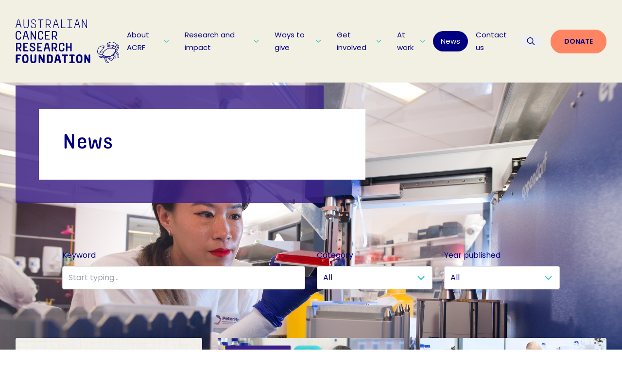

--- FILE ---
content_type: text/html; charset=utf-8
request_url: https://www.acrf.com.au/news
body_size: 50188
content:

<!DOCTYPE html>
<html lang="en">
<head>
    <meta charset="UTF-8">
    <meta name="viewport" content="width=device-width, initial-scale=1.0">
    <link rel="preconnect" href="https://fonts.googleapis.com">
    <link rel="preconnect" href="https://fonts.gstatic.com" crossorigin>
    <link href="https://fonts.googleapis.com/css2?family=Poppins:wght@300;400;600;700&display=swap" rel="stylesheet">
    <link rel="apple-touch-icon" sizes="180x180" href="/apple-touch-icon.png">
    <link rel="icon" type="image/png" sizes="32x32" href="/favicon-32x32.png">
    <link rel="icon" type="image/png" sizes="16x16" href="/favicon-16x16.png">
    <link rel="manifest" href="/site.webmanifest">
    <link rel="mask-icon" href="/safari-pinned-tab.svg" color="#37c2c8">
    <meta name="msapplication-TileColor" content="#37c2c8">
    <meta name="theme-color" content="#ffffff">

    


<title>News - Australian Cancer Research Foundation</title>
<meta name="description" content="Explore ACRF news and media releases to learn about recent developments in cancer research and our ongoing impact.">
<meta property="og:title" content="News">
<meta property="og:description" content="Explore ACRF news and media releases to learn about recent developments in cancer research and our ongoing impact.">
<meta property="og:image" content="">


    <link rel="stylesheet" href="/assets/bundle.css" />
    <script src="/scripts/astro.js"></script>

    
    

    
<!-- Google Tag Manager -->
<script>(function(w,d,s,l,i){w[l]=w[l]||[];w[l].push({'gtm.start':
new Date().getTime(),event:'gtm.js'});var f=d.getElementsByTagName(s)[0],
j=d.createElement(s),dl=l!='dataLayer'?'&l='+l:'';j.async=true;j.src=
'https://www.googletagmanager.com/gtm.js?id='+i+dl;f.parentNode.insertBefore(j,f);
})(window,document,'script','dataLayer','GTM-WPDND2');</script>
<!-- End Google Tag Manager -->


        <!-- Google tag (gtag.js) -->
        <script async src="https://www.googletagmanager.com/gtag/js?id=G-QM7VEVPQ1S"></script>
        <script>
            window.dataLayer = window.dataLayer || [];
            function gtag() { dataLayer.push(arguments); }
            gtag('js', new Date()); gtag('config', 'G-QM7VEVPQ1S');
        </script>
        <!-- Google Tag Manager -->
        <script>
            (function (w, d, s, l, i) {
                w[l] = w[l] || []; w[l].push({
                    'gtm.start':
                        new Date().getTime(), event: 'gtm.js'
                }); var f = d.getElementsByTagName(s)[0],
                    j = d.createElement(s), dl = l != 'dataLayer' ? '&l=' + l : ''; j.async = true; j.src =
                        'https://www.googletagmanager.com/gtm.js?id=' + i + dl; f.parentNode.insertBefore(j, f);
            })(window, document, 'script', 'dataLayer', 'GTM-WPDND2');</script>
        <!-- End Google Tag Manager -->
        <!-- Google Tag Manager -->
        <script>
            (function (w, d, s, l, i) {
                w[l] = w[l] || []; w[l].push({
                    'gtm.start':
                        new Date().getTime(), event: 'gtm.js'
                }); var f = d.getElementsByTagName(s)[0],
                    j = d.createElement(s), dl = l != 'dataLayer' ? '&l=' + l : ''; j.async = true; j.src =
                        'https://www.googletagmanager.com/gtm.js?id=' + i + dl; f.parentNode.insertBefore(j, f);
            })(window, document, 'script', 'dataLayer', 'GTM-MXXRJZZ');</script>
        <!-- End Google Tag Manager -->
        <!-- Google Tag Manager -->
        <script>
            (function (w, d, s, l, i) {
                w[l] = w[l] || []; w[l].push({
                    'gtm.start':
                        new Date().getTime(), event: 'gtm.js'
                }); var f = d.getElementsByTagName(s)[0],
                    j = d.createElement(s), dl = l != 'dataLayer' ? '&l=' + l : ''; j.async = true; j.src =
                        'https://www.googletagmanager.com/gtm.js?id=' + i + dl; f.parentNode.insertBefore(j, f);
            })(window, document, 'script', 'dataLayer', 'GTM-5MDS7HQ');</script>
        <!-- End Google Tag Manager -->
        <!-- Google Tag Manager -->
        <script>
            (function (w, d, s, l, i) {
                w[l] = w[l] || []; w[l].push({
                    'gtm.start':
                        new Date().getTime(), event: 'gtm.js'
                }); var f = d.getElementsByTagName(s)[0],
                    j = d.createElement(s), dl = l != 'dataLayer' ? '&l=' + l : ''; j.async = true; j.src =
                        'https://www.googletagmanager.com/gtm.js?id=' + i + dl; f.parentNode.insertBefore(j, f);
            })(window, document, 'script', 'dataLayer', 'GTM-N65792B');</script>
        <!-- End Google Tag Manager -->
    <script type="text/javascript" src="/Kentico.Resource/Activities/KenticoActivityLogger/LoggerV2.js?webPageIdentifier=0851afe9-6d2c-4f16-9ee4-3d98a6d5ee96&amp;languageName=en&amp;logPageVisit=True&amp;logCustomActivity=True&amp;functionName=kxt" async></script><script type="text/javascript">window['kxt']=window['kxt']||function(){(window['kxt'].q=window['kxt'].q||[]).push(arguments)};</script>
</head>
<body>
    
<!-- Google Tag Manager (noscript) -->
<noscript><iframe src="https://www.googletagmanager.com/ns.html?id=GTM-WPDND2"
height="0" width="0" style="display:none;visibility:hidden"></iframe></noscript>
<!-- End Google Tag Manager (noscript) -->


        <!-- Google Tag Manager (noscript) -->
        <noscript>
            <iframe src="https://www.googletagmanager.com/ns.html?id=GTM-WPDND2"
                    height="0" width="0" style="display:none;visibility:hidden"></iframe>
        </noscript>
        <!-- End Google Tag Manager (noscript) -->
        <!-- Google Tag Manager (noscript) -->
        <noscript>
            <iframe src="https://www.googletagmanager.com/ns.html?id=GTM-MXXRJZZ"
                    height="0" width="0" style="display:none;visibility:hidden"></iframe>
        </noscript>
        <!-- End Google Tag Manager (noscript) -->
        <!-- Google Tag Manager (noscript) -->
        <noscript>
            <iframe src="https://www.googletagmanager.com/ns.html?id=GTM-5MDS7HQ"
                    height="0" width="0" style="display:none;visibility:hidden"></iframe>
        </noscript>
        <!-- End Google Tag Manager (noscript) -->
        <!-- Google Tag Manager (noscript) -->
        <noscript>
            <iframe src="https://www.googletagmanager.com/ns.html?id=GTM-N65792B"
                    height="0" width="0" style="display:none;visibility:hidden"></iframe>
        </noscript>
        <!-- End Google Tag Manager (noscript) -->

    <astro-island component-url="/scripts/Fonts.js?v=v0.63.7" component-export="default" renderer-url="/scripts/client.js?v=v0.63.7" props="{}" ssr="" client="only" opts="{&quot;name&quot;:&quot;Fonts&quot;,&quot;value&quot;:&quot;vue&quot;}"></astro-island>
    <astro-island component-url="/scripts/Lazysizes.js?v=v0.63.7" component-export="default" renderer-url="/scripts/client.js?v=v0.63.7" props="{}" ssr="" client="only" opts="{&quot;name&quot;:&quot;Lazysizes&quot;,&quot;value&quot;:&quot;vue&quot;}"></astro-island>
    <astro-island component-url="/scripts/ScrollTracker.js?v=v0.63.7" component-export="default" renderer-url="/scripts/client.js?v=v0.63.7" props="{}" ssr="" client="only" opts="{&quot;name&quot;:&quot;ScrollTracker&quot;,&quot;value&quot;:&quot;vue&quot;}"></astro-island>
    <astro-island component-url="/scripts/Parallax.js?v=v0.63.7" component-export="default" renderer-url="/scripts/client.js?v=v0.63.7" props="{}" ssr="" client="only" opts="{&quot;name&quot;:&quot;Parallax&quot;,&quot;value&quot;:&quot;vue&quot;}"></astro-island>
    <astro-island component-url="/scripts/UtcTime.js?v=v0.63.7" component-export="default" renderer-url="/scripts/client.js?v=v0.63.7" props="{}" ssr="" client="only" opts="{&quot;name&quot;:&quot;UtcTime&quot;,&quot;value&quot;:&quot;vue&quot;}"></astro-island>
    <astro-island component-url="/scripts/SmoothScroll.js?v=v0.63.7" component-export="default" renderer-url="/scripts/client.js?v=v0.63.7" props="{}" ssr="" client="only" opts="{&quot;name&quot;:&quot;SmoothScroll&quot;,&quot;value&quot;:&quot;vue&quot;}"></astro-island>

    <div class="layout layout-main ">
        
<header class="relative z-[1000] h-[110px] lg:h-[170px]">
    <div class="main-menu fixed h-[110px] lg:h-[170px] z-[1000] flex inset-x-0 top-0 group hover:[.header-transparent_&]:bg-white transition-all duration-300 [.scrolled_&]:bg-white [.show-mobile-menu_&]:bg-white [.scrolled_&]:shadow-lg [.scrolled_&]:h-[100px]">
        <div class="wrapper flex items-center justify-between gap-4">
            <a href="/" class="text-navy [.header-transparent_&]:text-white group-hover:text-navy [.scrolled_&]:text-navy [.show-mobile-menu_&]:text-navy block w-full max-w-[140px] h-[60px] lg:max-w-[213px] relative">
                <svg width="100%" viewBox="0 0 213 92" fill="none" xmlns="http://www.w3.org/2000/svg" class="white absolute w-full top-1/2 -translate-y-1/2 [.scrolled_&]:opacity-0 transition-all duration-300">
                    <path d="M0.614434 18.8611H0.569346C0.148527 18.8611 -0.0844269 18.5831 0.0282925 17.9894L4.69488 1.85553C4.76251 1.43472 5.02552 1.14916 5.53652 1.14916H6.7088C7.24985 1.14916 7.48281 1.4272 7.55044 1.85553L12.217 17.997C12.3373 18.5831 12.0968 18.8687 11.676 18.8687H11.6083C11.2552 18.8687 11.0898 18.6357 10.9997 18.2825L9.28632 12.2783H2.959L1.24566 18.2825C1.15549 18.6357 0.990165 18.8687 0.614434 18.8687M3.31219 11.0985H8.94065L6.43076 2.32144H5.82207L3.31219 11.0985Z" fill="currentColor"></path>
                    <path d="M17.0564 1.03644H17.1767C17.5299 1.03644 17.7628 1.26939 17.7628 1.69021V13.0899C17.7628 15.953 18.89 17.8016 21.708 17.8016C24.526 17.8016 25.6532 15.9455 25.6532 13.0899V1.69021C25.6532 1.26939 25.8861 1.03644 26.2393 1.03644H26.3596C26.7353 1.03644 26.9457 1.26939 26.9457 1.69021V13.1425C26.9457 16.5692 25.4202 18.9814 21.7155 18.9814C18.0108 18.9814 16.4853 16.5617 16.4853 13.1425V1.69021C16.4853 1.26939 16.6957 1.03644 17.0715 1.03644" fill="currentColor"></path>
                    <path d="M31.5822 14.405V14.1194C31.5822 13.7211 31.7926 13.5558 32.1684 13.5558H32.2886C32.6418 13.5558 32.8747 13.7211 32.8747 14.1194V14.405C32.8747 16.5391 34.2124 17.8767 37.0078 17.8767C39.8032 17.8767 40.8327 16.5617 40.8327 14.5027V14.172C40.8327 12.1806 39.5928 11.354 37.3159 10.3922L36.4517 10.039C33.9869 9.00947 32.2961 8.04759 32.2961 5.34232V4.98914C32.2961 2.77983 33.6788 0.908691 37.0379 0.908691C40.3969 0.908691 41.8021 2.83244 41.8021 5.34232V5.62037C41.8021 6.01864 41.5917 6.20651 41.216 6.20651H41.0958C40.7426 6.20651 40.5096 6.01864 40.5096 5.62037V5.34232C40.5096 3.37349 39.3373 2.01334 37.0379 2.01334C34.6181 2.01334 33.5886 3.30586 33.5886 4.94405V5.29724C33.5886 7.17589 34.806 7.9499 36.9928 8.86669L37.8569 9.21987C40.3894 10.2794 42.1253 11.3991 42.1253 14.0518V14.405C42.1253 17.1704 40.5772 18.9814 37.0078 18.9814C33.2279 18.9814 31.5897 17.0351 31.5897 14.405" fill="currentColor"></path>
                    <path d="M51.7064 18.8611H51.5636C51.2105 18.8611 51 18.6056 51 18.1773V2.32144H46.5439C46.1907 2.32144 45.9803 2.13358 45.9803 1.78039V1.69021C45.9803 1.35957 46.1907 1.14916 46.5439 1.14916H56.7262C57.0794 1.14916 57.2898 1.35957 57.2898 1.69021V1.78039C57.2898 2.13358 57.0794 2.32144 56.7262 2.32144H52.27V18.1848C52.27 18.6056 52.0596 18.8687 51.7064 18.8687" fill="currentColor"></path>
                    <path d="M63.0159 18.8611H62.8957C62.52 18.8611 62.3096 18.6056 62.3096 18.1848V1.81045C62.3096 1.41217 62.5425 1.15667 62.9182 1.15667H66.9536C70.756 1.15667 72.304 3.03533 72.304 5.89841V7.75452C72.304 10.1742 71.1092 11.9327 68.2461 12.3084L72.3491 17.9594C72.6797 18.5455 72.2514 18.8762 71.8832 18.8762H71.8156C71.4398 18.8762 71.2745 18.6883 71.1092 18.3577L66.8183 12.3986H63.6021V18.1923C63.6021 18.6132 63.3691 18.8687 63.0159 18.8687M63.6021 11.3089H66.9085C70.0045 11.3089 71.0115 9.80602 71.0115 7.73949V5.88338C71.0115 3.86946 70.0045 2.31393 66.9085 2.31393H63.6021V11.3089Z" fill="currentColor"></path>
                    <path d="M77.3914 18.8611H77.3463C76.9255 18.8611 76.6926 18.5831 76.8053 17.9894L81.4719 1.84802C81.5395 1.4272 81.8025 1.14164 82.3135 1.14164H83.4858C84.0268 1.14164 84.2598 1.41969 84.3274 1.84802L88.994 17.9894C89.1143 18.5756 88.8738 18.8611 88.453 18.8611H88.3853C88.0322 18.8611 87.8668 18.6282 87.7766 18.275L86.0633 12.2708H79.7285L78.0151 18.275C77.925 18.6282 77.7596 18.8611 77.3839 18.8611M80.0892 11.0985H85.7176L83.2078 2.32144H82.5991L80.0892 11.0985Z" fill="currentColor"></path>
                    <path d="M94.3069 18.7484C93.9086 18.7484 93.6982 18.4929 93.6982 18.0947V1.69021C93.6982 1.26939 93.9311 1.03644 94.2843 1.03644H94.4045C94.7577 1.03644 94.9907 1.26939 94.9907 1.69021V17.5761H102.378C102.753 17.5761 102.964 17.764 102.964 18.1172V18.2074C102.964 18.538 102.753 18.7484 102.378 18.7484H94.3069Z" fill="currentColor"></path>
                    <path d="M107.044 18.7484C106.691 18.7484 106.503 18.5606 106.503 18.2299V18.1397C106.503 17.8091 106.691 17.6212 107.044 17.6212H110.937V2.27635H107.044C106.691 2.27635 106.503 2.08849 106.503 1.75784V1.66767C106.503 1.33703 106.691 1.14916 107.044 1.14916H116.099C116.452 1.14916 116.64 1.33703 116.64 1.66767V1.75784C116.64 2.08849 116.452 2.27635 116.099 2.27635H112.207V17.6212H116.099C116.452 17.6212 116.64 17.8091 116.64 18.1397V18.2299C116.64 18.5606 116.452 18.7484 116.099 18.7484H107.044Z" fill="currentColor"></path>
                    <path d="M121.284 18.8611H121.239C120.818 18.8611 120.586 18.5831 120.698 17.9894L125.365 1.84802C125.432 1.4272 125.695 1.14164 126.206 1.14164H127.379C127.92 1.14164 128.153 1.41969 128.22 1.84802L132.887 17.9894C133.007 18.5756 132.767 18.8611 132.346 18.8611H132.278C131.925 18.8611 131.76 18.6282 131.67 18.275L129.956 12.2708H123.621L121.908 18.275C121.818 18.6282 121.653 18.8611 121.277 18.8611M123.982 11.0985H129.611L127.101 2.32144H126.492L123.982 11.0985Z" fill="currentColor"></path>
                    <path d="M137.328 18.8611H137.185C136.855 18.8611 136.644 18.6056 136.644 18.1773V1.69021C136.644 1.26939 136.877 1.03644 137.23 1.03644H137.396C137.704 1.03644 137.862 1.22431 138.05 1.55495L145.699 15.9605V1.71276C145.699 1.29194 145.887 1.02893 146.24 1.02893H146.383C146.714 1.02893 146.924 1.28442 146.924 1.71276V18.1848C146.924 18.6056 146.691 18.8687 146.338 18.8687H146.173C145.865 18.8687 145.707 18.6808 145.519 18.3502L137.869 3.96715V18.1848C137.869 18.6056 137.681 18.8687 137.328 18.8687" fill="currentColor"></path>
                    <path d="M9.12851 37.9107V37.7003C9.12851 37.0466 9.50424 36.6408 10.0904 36.6408H10.2783C10.8869 36.6408 11.2627 37.039 11.2627 37.7003V37.9107C11.2627 40.6536 9.69211 42.8178 5.95734 42.8178C2.04221 42.8178 0.306334 40.5183 0.306334 36.5806V30.9973C0.306334 27.0521 2.01967 24.7601 5.95734 24.7601C9.66205 24.7601 11.2627 26.9168 11.2627 29.6597V29.8701C11.2627 30.5239 10.8869 30.9296 10.2783 30.9296H10.0904C9.50424 30.9296 9.12851 30.5314 9.12851 29.8701V29.6597C9.12851 28.0891 8.33196 26.6764 6.00994 26.6764C3.45496 26.6764 2.44049 28.2244 2.44049 30.9973V36.5806C2.44049 39.346 3.44745 40.894 6.00994 40.894C8.33196 40.894 9.12851 39.4888 9.12851 37.9107Z" fill="currentColor"></path>
                    <path d="M15.6287 42.6976H15.5385C14.8847 42.6976 14.4864 42.2767 14.6743 41.3149L18.7773 26.1353C18.9201 25.4515 19.3184 24.9856 20.1825 24.9856H21.7756C22.6398 24.9856 23.0682 25.4515 23.1809 26.1353L27.3139 41.3149C27.5018 42.2767 27.081 42.6976 26.4197 42.6976H26.3295C25.7208 42.6976 25.4578 42.3444 25.3451 41.8033L23.9098 36.5731H18.0484L16.6431 41.8033C16.5229 42.3444 16.2674 42.6976 15.6362 42.6976M18.5819 34.6494H23.3913L21.2797 26.9093H20.671L18.5819 34.6494Z" fill="currentColor"></path>
                    <path d="M32.0481 42.6976H31.8603C31.2967 42.6976 30.9435 42.2993 30.9435 41.6455V25.9249C30.9435 25.2711 31.3418 24.8729 31.9054 24.8729H32.2059C32.7019 24.8729 32.9574 25.1509 33.2355 25.6469L39.9009 37.9859V25.9249C39.9009 25.2711 40.2316 24.8729 40.8177 24.8729H41.0056C41.5692 24.8729 41.9224 25.2711 41.9224 25.9249V41.6455C41.9224 42.2993 41.5241 42.6976 40.9605 42.6976H40.6524C40.1564 42.6976 39.9009 42.4195 39.6229 41.9235L32.9574 29.5845V41.6455C32.9574 42.2993 32.6268 42.6976 32.0406 42.6976" fill="currentColor"></path>
                    <path d="M54.9001 37.9107V37.7003C54.9001 37.0466 55.2759 36.6408 55.862 36.6408H56.0499C56.6586 36.6408 57.0343 37.039 57.0343 37.7003V37.9107C57.0343 40.6536 55.4637 42.8178 51.729 42.8178C47.8138 42.8178 46.078 40.5183 46.078 36.5806V30.9973C46.078 27.0521 47.7913 24.7601 51.729 24.7601C55.4337 24.7601 57.0343 26.9168 57.0343 29.6597V29.8701C57.0343 30.5239 56.6586 30.9296 56.0499 30.9296H55.862C55.2759 30.9296 54.9001 30.5314 54.9001 29.8701V29.6597C54.9001 28.0891 54.1036 26.6764 51.7816 26.6764C49.2266 26.6764 48.2121 28.2244 48.2121 30.9973V36.5806C48.2121 39.346 49.2191 40.894 51.7816 40.894C54.1036 40.894 54.9001 39.4888 54.9001 37.9107Z" fill="currentColor"></path>
                    <path d="M69.8843 42.5848H61.8136C61.2049 42.5848 60.8066 42.164 60.8066 41.5553V26.0226C60.8066 25.4139 61.1824 24.9931 61.7911 24.9931H69.6063C70.1473 24.9931 70.478 25.3237 70.478 25.8347V25.9775C70.478 26.496 70.1473 26.8191 69.6063 26.8191H62.9408V32.8759H66.9987C67.5397 32.8759 67.8929 33.2066 67.8929 33.7176V33.8829C67.8929 34.3789 67.5397 34.702 66.9987 34.702H62.9408V40.7513H69.8843C70.4254 40.7513 70.7785 41.0819 70.7785 41.5929V41.7357C70.7785 42.2542 70.4254 42.5773 69.8843 42.5773" fill="currentColor"></path>
                    <path d="M75.9862 42.6976H75.7983C75.2122 42.6976 74.8364 42.2993 74.8364 41.6455V26.0226C74.8364 25.3914 75.2347 24.9931 75.8434 24.9931H79.8788C83.824 24.9931 85.5298 26.8943 85.5298 29.9903V31.7037C85.5298 34.0257 84.4251 35.7165 81.9378 36.3026L85.2668 41.2998C85.7327 42.2166 85.0338 42.7051 84.4251 42.7051H84.3349C83.6737 42.7051 83.3956 42.3744 83.1852 41.886L79.6909 36.513H76.9706V41.653C76.9706 42.3068 76.5949 42.7051 75.9862 42.7051M76.9706 34.7922H79.8111C82.4863 34.7922 83.4031 33.4996 83.4031 31.6961V29.9828C83.4031 28.2244 82.4863 26.9093 79.8111 26.9093H76.9706V34.7922Z" fill="currentColor"></path>
                    <path d="M2.47055 66.8346H2.23759C1.44104 66.8346 0.945078 66.2935 0.945078 65.4744V50.4827C0.945078 49.6636 1.46359 49.1226 2.26014 49.1226H6.31804C10.3759 49.1226 12.2095 51.0463 12.2095 54.3302V55.9233C12.2095 58.1777 11.18 59.8384 8.9707 60.5223L11.7135 65.0235C12.2771 66.1958 11.3604 66.827 10.5638 66.827H10.4436C9.54933 66.827 9.1736 66.3837 8.89556 65.7449L6.05503 60.8679H3.75555V65.4669C3.75555 66.286 3.25958 66.827 2.46303 66.827M3.75555 58.6511H6.19781C8.54237 58.6511 9.39152 57.5465 9.39152 55.9308V54.3377C9.39152 52.7672 8.54988 51.64 6.19781 51.64H3.75555V58.6511Z" fill="currentColor"></path>
                    <path d="M25.2023 66.7218H17.2518C16.4553 66.7218 15.9368 66.1808 15.9368 65.3617V50.4902C15.9368 49.6711 16.4553 49.1301 17.2518 49.1301H24.9243C25.6306 49.1301 26.074 49.5509 26.074 50.2122V50.4226C26.074 51.0764 25.6306 51.5047 24.9243 51.5047H18.7773V56.7574H22.4144C23.1208 56.7574 23.5641 57.1783 23.5641 57.8395V58.05C23.5641 58.7037 23.1208 59.1321 22.4144 59.1321H18.7773V64.3622H25.2023C25.9087 64.3622 26.352 64.7831 26.352 65.4444V65.6548C26.352 66.3085 25.9087 66.7369 25.2023 66.7369" fill="currentColor"></path>
                    <path d="M28.8845 62.0477V61.8148C28.8845 61.0408 29.3804 60.6876 30.177 60.6876H30.41C31.2065 60.6876 31.7025 61.0408 31.7025 61.8148V62.0477C31.7025 63.5957 32.5967 64.6553 34.9413 64.6553C37.0078 64.6553 37.872 63.716 37.872 62.2131V61.9801C37.872 60.4772 36.9552 59.9436 35.0314 59.1396L34.1372 58.7638C31.4169 57.6817 29.5833 56.6522 29.5833 53.7215V53.4209C29.5833 50.9787 31.1088 48.8896 35.0014 48.8896C38.6836 48.8896 40.3518 50.9336 40.3518 53.5111V53.7666C40.3518 54.5181 39.8634 54.8938 39.0593 54.8938H38.8263C38.0298 54.8938 37.5338 54.5181 37.5338 53.7666V53.5111C37.5338 52.151 36.7147 51.1891 34.9788 51.1891C33.243 51.1891 32.3938 52.1059 32.3938 53.3007V53.5787C32.3938 54.9389 33.3331 55.525 35.302 56.2765L36.1662 56.6297C38.7963 57.6366 40.6749 58.8089 40.6749 61.672V62.0252C40.6749 64.8883 38.9391 66.9548 34.9262 66.9548C30.6579 66.9548 28.8694 64.8432 28.8694 62.0477" fill="currentColor"></path>
                    <path d="M53.6527 66.7218H45.7022C44.9057 66.7218 44.3872 66.1808 44.3872 65.3617V50.4902C44.3872 49.6711 44.9057 49.1301 45.7022 49.1301H53.3747C54.081 49.1301 54.5244 49.5509 54.5244 50.2122V50.4226C54.5244 51.0764 54.081 51.5047 53.3747 51.5047H47.2277V56.7574H50.8648C51.5712 56.7574 52.0145 57.1783 52.0145 57.8395V58.05C52.0145 58.7037 51.5712 59.1321 50.8648 59.1321H47.2277V64.3622H53.6527C54.3591 64.3622 54.8024 64.7831 54.8024 65.4444V65.6548C54.8024 66.3085 54.3591 66.7369 53.6527 66.7369" fill="currentColor"></path>
                    <path d="M59.4014 66.8346H59.2812C58.417 66.8346 57.8534 66.2935 58.1089 65.0536L61.7685 50.6255C61.9564 49.7313 62.4974 49.1226 63.6472 49.1226H65.5935C66.7432 49.1226 67.2842 49.7313 67.4721 50.6255L71.1317 65.0536C71.3872 66.2935 70.8236 66.8346 69.9595 66.8346H69.8392C69.0201 66.8346 68.6669 66.3912 68.5242 65.7074L67.3519 61.0859H61.9113L60.739 65.7074C60.5962 66.3912 60.243 66.8346 59.4014 66.8346ZM62.5425 58.576H66.6981L64.9397 51.6325H64.2859L62.55 58.576H62.5425Z" fill="currentColor"></path>
                    <path d="M75.8434 66.8346H75.6105C74.8139 66.8346 74.3179 66.2935 74.3179 65.4744V50.4827C74.3179 49.6636 74.8365 49.1226 75.633 49.1226H79.6909C83.7488 49.1226 85.5824 51.0463 85.5824 54.3302V55.9233C85.5824 58.1777 84.5529 59.8384 82.3436 60.5223L85.0864 65.0235C85.65 66.1958 84.7332 66.827 83.9367 66.827H83.8164C82.9222 66.827 82.5465 66.3837 82.2684 65.7449L79.4279 60.8679H77.1284V65.4669C77.1284 66.286 76.6324 66.827 75.8359 66.827M77.1359 58.6511H79.5782C81.9228 58.6511 82.7719 57.5465 82.7719 55.9308V54.3377C82.7719 52.7672 81.9303 51.64 79.5782 51.64H77.1359V58.6511Z" fill="currentColor"></path>
                    <path d="M97.7561 61.7697V61.5818C97.7561 60.7402 98.2746 60.1991 99.0486 60.1991H99.3041C100.078 60.1991 100.597 60.7402 100.597 61.5818V61.7922C100.597 64.8206 98.8607 66.9548 94.9155 66.9548C90.9704 66.9548 89.0015 64.6102 89.0015 60.5749V55.2695C89.0015 51.2342 90.8351 48.8896 94.9155 48.8896C98.996 48.8896 100.597 51.0238 100.597 54.0522V54.2626C100.597 55.1042 100.078 55.6453 99.3041 55.6453H99.0486C98.2746 55.6453 97.7561 55.1042 97.7561 54.2626V54.0747C97.7561 52.5718 97.0497 51.3995 94.9606 51.3995C92.7062 51.3995 91.8195 52.7597 91.8195 55.2921V60.5448C91.8195 63.0772 92.7138 64.4374 94.9606 64.4374C97.0497 64.4374 97.7561 63.2651 97.7561 61.7622" fill="currentColor"></path>
                    <path d="M105.376 66.8346H105.143C104.346 66.8346 103.85 66.2935 103.85 65.4744V50.3399C103.85 49.5208 104.339 48.9798 105.143 48.9798H105.376C106.172 48.9798 106.668 49.5208 106.668 50.3399V56.6522H112.582V50.3399C112.582 49.5208 113.101 48.9798 113.875 48.9798H114.108C114.904 48.9798 115.4 49.5208 115.4 50.3399V65.4744C115.4 66.2935 114.904 66.8346 114.108 66.8346H113.875C113.101 66.8346 112.582 66.2935 112.582 65.4744V59.1621H106.668V65.4744C106.668 66.2935 106.18 66.8346 105.376 66.8346Z" fill="currentColor"></path>
                    <path d="M2.56072 90.8814H2.25262C1.26821 90.8814 0.584375 90.1975 0.584375 89.1455V74.9954C0.584375 73.9434 1.24566 73.2596 2.27517 73.2596H9.80483C10.6991 73.2596 11.2627 73.8006 11.2627 74.6423V74.8978C11.2627 75.7394 10.6991 76.2804 9.80483 76.2804H4.22146V80.5262H7.38512C8.25681 80.5262 8.84296 81.0898 8.84296 81.9089V82.1945C8.84296 83.0136 8.25681 83.5772 7.38512 83.5772H4.22146V89.138C4.22146 90.1975 3.56017 90.8739 2.55321 90.8739" fill="currentColor"></path>
                    <path d="M26.5174 84.5015C26.5174 88.6796 24.4959 91.0918 20.1825 91.0918C15.8691 91.0918 13.8477 88.6721 13.8477 84.5015V79.6245C13.8477 75.4463 15.8691 73.0341 20.1825 73.0341C24.4959 73.0341 26.5174 75.4538 26.5174 79.6245V84.5015ZM20.1825 76.2429C18.2588 76.2429 17.4848 77.3926 17.4848 79.647V84.4789C17.4848 86.7333 18.2588 87.883 20.1825 87.883C22.1063 87.883 22.8803 86.7333 22.8803 84.4789V79.647C22.8803 77.3926 22.1063 76.2429 20.1825 76.2429Z" fill="currentColor"></path>
                    <path d="M32.0481 73.1243H32.3562C33.3632 73.1243 34.0245 73.8081 34.0245 74.8602V84.8997C34.0245 86.7258 34.7759 87.8755 36.602 87.8755C38.4281 87.8755 39.1795 86.7258 39.1795 84.8997V74.8602C39.1795 73.8006 39.8333 73.1243 40.8478 73.1243H41.1559C42.1628 73.1243 42.8241 73.8081 42.8241 74.8602V85.0876C42.8241 88.627 41.0206 91.0918 36.6095 91.0918C32.1984 91.0918 30.3949 88.627 30.3949 85.0876V74.8602C30.3949 73.8006 31.0562 73.1243 32.0632 73.1243" fill="currentColor"></path>
                    <path d="M49.4746 90.9791H49.1665C48.2046 90.9791 47.5959 90.2952 47.5959 89.2432V74.8602C47.5959 73.8006 48.2797 73.1243 49.2642 73.1243H49.7601C50.6018 73.1243 51.0526 73.6203 51.496 74.3642L56.3955 83.1188V74.8827C56.3955 73.8232 56.9817 73.1469 57.9661 73.1469H58.2742C59.2361 73.1469 59.8448 73.8307 59.8448 74.8827V89.2432C59.8448 90.3027 59.1609 90.9791 58.1765 90.9791H57.6805C56.8389 90.9791 56.388 90.5132 55.9447 89.7316L51.0451 80.9996V89.2357C51.0451 90.2952 50.459 90.9715 49.4746 90.9715" fill="currentColor"></path>
                    <path d="M64.609 89.123V75.003C64.609 73.9434 65.2929 73.2671 66.2998 73.2671H70.4554C74.7989 73.2671 76.8353 75.6342 76.8353 79.7447V84.3887C76.8353 88.4917 74.7914 90.8663 70.4554 90.8663H66.2998C65.2929 90.8663 64.609 90.1825 64.609 89.1305M68.2461 76.288V87.8304H70.0797C72.3115 87.8304 73.1983 86.6356 73.1983 84.3587V79.7597C73.1983 77.4828 72.304 76.288 70.0797 76.288H68.2461Z" fill="currentColor"></path>
                    <path d="M81.6372 90.9791H81.4719C80.3898 90.9791 79.6684 90.2952 79.9915 88.7021L83.1101 75.1908C83.343 74.0411 84.0268 73.2671 85.5298 73.2671H87.8518C89.3322 73.2671 90.031 74.0411 90.2715 75.1908L93.4352 88.7021C93.7433 90.2952 93.0143 90.9791 91.9322 90.9791H91.7669C90.7149 90.9791 90.2414 90.4155 90.0761 89.5738L89.1593 85.6813H84.2072L83.313 89.5738C83.1476 90.4155 82.7043 90.9791 81.6222 90.9791M84.9662 82.4575H88.4154L87.0102 76.4758H86.3564L84.9737 82.4575H84.9662Z" fill="currentColor"></path>
                    <path d="M101.626 90.9791H101.295C100.311 90.9791 99.6573 90.2952 99.6573 89.2432V76.4833H96.4636C95.5468 76.4833 94.9606 75.8972 94.9606 75.003V74.7475C94.9606 73.8532 95.5468 73.2671 96.4636 73.2671H106.481C107.375 73.2671 107.961 73.8532 107.961 74.7475V75.003C107.961 75.8972 107.375 76.4833 106.481 76.4833H103.264V89.2432C103.264 90.3027 102.611 90.9791 101.619 90.9791" fill="currentColor"></path>
                    <path d="M111.921 90.8588C111.027 90.8588 110.463 90.3178 110.463 89.4761V89.2206C110.463 88.379 111.027 87.838 111.921 87.838H114.311V76.2955H111.921C111.027 76.2955 110.463 75.7544 110.463 74.9128V74.6573C110.463 73.8157 111.027 73.2746 111.921 73.2746H120.323C121.217 73.2746 121.78 73.8157 121.78 74.6573V74.9128C121.78 75.7544 121.217 76.2955 120.323 76.2955H117.933V87.838H120.323C121.217 87.838 121.78 88.379 121.78 89.2206V89.4761C121.78 90.3178 121.217 90.8588 120.323 90.8588H111.921Z" fill="currentColor"></path>
                    <path d="M137.584 84.5015C137.584 88.6796 135.57 91.0918 131.249 91.0918C126.928 91.0918 124.914 88.6721 124.914 84.5015V79.6245C124.914 75.4463 126.928 73.0341 131.249 73.0341C135.57 73.0341 137.584 75.4538 137.584 79.6245V84.5015ZM131.249 76.2429C129.325 76.2429 128.551 77.3926 128.551 79.647V84.4789C128.551 86.7333 129.325 87.883 131.249 87.883C133.173 87.883 133.947 86.7333 133.947 84.4789V79.647C133.947 77.3926 133.173 76.2429 131.249 76.2429Z" fill="currentColor"></path>
                    <path d="M143.31 90.9791H143.002C142.04 90.9791 141.431 90.2952 141.431 89.2432V74.8602C141.431 73.8006 142.115 73.1243 143.099 73.1243H143.595C144.437 73.1243 144.888 73.6203 145.331 74.3642L150.238 83.1188V74.8827C150.238 73.8232 150.824 73.1469 151.809 73.1469H152.117C153.079 73.1469 153.687 73.8307 153.687 74.8827V89.2432C153.687 90.3027 153.004 90.9791 152.019 90.9791H151.523C150.682 90.9791 150.231 90.5132 149.787 89.7316L144.88 80.9996V89.2357C144.88 90.2952 144.294 90.9715 143.31 90.9715" fill="currentColor"></path>
                    <path d="M190.915 90.9941C190.697 90.9941 190.472 90.934 190.314 90.8889L190.239 90.8663C189.675 90.7161 189.172 90.4681 188.683 90.2276C188.465 90.1224 188.255 90.0172 188.044 89.927C187.067 89.4987 186.061 89.0027 185.399 88.0935C184.978 87.5148 184.806 86.8836 184.648 86.2674C184.505 85.7414 184.377 85.2454 184.092 84.8321C183.573 84.0806 183.25 83.1939 183.137 82.1945C183.032 81.2852 183.122 80.3609 183.385 79.5568C181.484 80.1355 179.32 80.3534 177.622 80.4811C177.531 80.4811 177.156 80.5112 176.99 80.4962C174.398 80.4736 172.452 79.0534 170.866 76.0174C170.783 75.8596 170.813 75.6643 170.949 75.5365C171.076 75.4163 171.257 75.3937 171.407 75.4839C171.768 75.6943 172.128 75.9273 172.474 76.1602C173.008 76.5134 173.564 76.8816 174.15 77.1446C175.45 77.7308 176.66 77.5204 177.997 77.2048L178.629 77.0545C179.395 76.8741 180.192 76.6862 180.981 76.5209C180.665 76.3331 180.169 76.0325 179.883 75.807C179.808 75.7469 178.846 74.7625 178.666 74.0636C178.538 74.1087 178.418 74.1463 178.298 74.1688C176.9 74.4394 175.315 73.9509 173.909 73.5301C173.466 73.3948 173.008 73.2596 172.594 73.1544C170.513 72.6434 169.258 71.7867 168.777 70.5393C168.724 70.3965 168.679 70.2537 168.634 70.1109L168.619 70.0583C168.589 69.9982 168.559 69.9231 168.529 69.8479L168.469 69.7051C168.424 69.6075 168.379 69.5022 168.341 69.397L168.326 69.3595C168.311 69.3144 168.296 69.2768 168.281 69.2317C168.213 69.0288 168.168 68.8184 168.153 68.608C168.153 68.5704 168.146 68.5554 168.146 68.5329V68.4953C168.048 67.9091 168.033 67.2854 168.093 66.6317V66.5565C168.101 66.4588 168.108 66.3536 168.116 66.2634C168.116 66.2334 168.131 66.2108 168.146 66.1883C168.333 64.7455 168.679 62.9194 169.618 61.4691C169.791 60.9731 169.972 60.5373 170.167 60.1315C170.475 59.5078 170.971 58.6286 171.445 58.0349C172.557 56.6522 174.871 55.8932 176.99 55.3372C178.764 54.8713 180.297 54.7059 181.559 54.8412C182.198 54.9088 182.957 55.0591 183.107 55.6453C183.295 56.3592 182.401 56.9829 181.371 57.7043C181.138 57.8696 180.89 58.0424 180.68 58.2002C180.868 58.1026 181.041 57.9973 181.176 57.9222C181.589 57.6892 181.785 57.5765 181.92 57.5314C182.048 57.4863 182.198 57.5014 182.311 57.569C182.431 57.6442 182.506 57.7719 182.514 57.9072C182.619 59.0344 181.574 60.2818 180.815 61.1911L180.763 61.2512C180.68 61.3489 180.605 61.439 180.537 61.5217C179.47 62.8518 178.245 63.994 177.058 65.0987C176.562 65.5646 176.044 66.0455 175.54 66.5415C174.894 67.1802 174.796 67.4583 174.781 67.5334C174.879 67.6086 175.277 67.6837 176.607 67.6837H176.682C176.99 67.6837 177.351 67.6461 177.727 67.6161C178.741 67.5184 179.883 67.4132 180.748 67.8791C180.785 67.7889 180.83 67.6987 180.868 67.6161C180.875 67.586 180.89 67.5484 180.905 67.5034L180.951 67.3681L180.981 67.3831C182.198 65.1513 184.505 63.7836 186.744 62.461C187.789 61.8448 188.766 61.2662 189.592 60.6199C191.065 59.4777 192.44 59.5078 194.034 59.5454C194.349 59.5454 194.657 59.5604 194.98 59.5604C195.935 59.5604 197.115 59.5604 198.324 59.6355C198.279 59.087 198.595 58.4933 198.888 58.0274C199.046 57.7719 199.369 57.4262 199.775 56.9904C201 55.6753 201.563 54.8938 201.443 54.6759C201.353 54.5181 200.902 54.4504 199.256 55.0516C199.053 55.1268 198.88 55.1869 198.76 55.2169C198.242 55.3672 197.731 55.5175 197.227 55.6678C196.348 55.9308 195.461 56.1938 194.56 56.4343C192.718 56.9152 191.043 57.058 189.562 56.8626C188.961 56.78 188.285 56.6597 187.857 56.3141C187.849 56.3066 187.18 55.7204 187.338 55.2996C187.391 55.1643 187.503 55.0591 187.646 55.0215C187.661 55.0215 188.924 54.6909 189.209 54.6458C189.397 54.6158 189.585 54.5782 189.773 54.5481C190.186 54.4805 190.659 54.3978 191.103 54.3077L191.276 54.2701C191.689 54.1874 192.561 54.0071 193.004 53.6839C191.388 53.5863 190.329 53.5938 188.954 53.8718C188.796 53.9019 188.631 53.9244 188.473 53.947C188.398 53.9545 188.217 53.9845 188.15 53.992H188.112C187.999 53.9996 187.902 53.962 187.826 53.8793C187.721 53.7591 187.684 53.5412 187.729 53.3007C187.887 50.4527 190.457 48.5139 195.589 47.3792L195.942 47.2665C198.069 46.5676 199.617 47.1387 201.413 47.8C201.901 47.9803 202.412 48.1682 202.953 48.3335C205.486 49.1151 206.884 50.385 207.605 52.5793C208.439 55.0967 207.079 56.9829 205.764 58.8089C205.486 59.1922 205.17 59.628 204.9 60.0564C204.855 60.124 204.779 60.2818 204.704 60.4321L204.689 60.4621C204.607 60.6275 204.516 60.8153 204.419 60.9882C205.328 61.4691 205.937 62.1154 206.245 62.9044C206.297 63.0472 206.343 63.1975 206.38 63.3478C206.921 62.3408 207.552 61.3864 208.161 60.4621C208.371 60.1465 208.582 59.8234 208.792 59.5003L208.822 59.4552C209.559 58.313 210.258 57.2309 210.077 55.8707C210.002 55.2695 209.867 54.6684 209.739 54.0822C209.649 53.6539 209.551 53.2105 209.476 52.7672C209.439 52.5568 209.551 52.3463 209.747 52.2487C209.919 52.166 210.1 52.2036 210.228 52.3463C211.227 53.451 212.407 54.9389 212.707 56.5996C212.903 57.6817 212.775 58.6887 212.302 59.8384C212.294 59.8985 212.272 59.9512 212.234 59.9962C212.121 60.2517 212.001 60.5147 211.843 60.8153C211.678 61.1385 211.513 61.4841 211.34 61.8448C210.693 63.19 209.957 64.7154 208.965 65.7149C208.341 66.3461 207.59 66.7519 206.838 67.1201C207.8 67.2929 208.792 67.8115 209.611 68.6005C210.235 69.2017 210.701 69.8855 210.994 70.6445C211.55 71.3659 212.016 72.1324 212.354 72.8613C212.58 73.1994 212.737 73.5226 212.835 73.8607C213.151 74.9203 212.955 76.0249 212.73 77.0695C212.677 77.2949 212.64 77.5204 212.602 77.7458C212.505 78.3094 212.407 78.858 212.196 79.399L212.166 79.4742C212.039 79.8198 211.783 80.4811 211.122 80.3684C209.626 80.0979 209.882 78.114 210.04 76.9267C210.062 76.7839 210.077 76.6487 210.085 76.5284C210.198 75.4463 209.769 74.4769 208.695 73.3798C208.612 73.2971 208.529 73.2145 208.454 73.1393L208.424 73.1093C208.048 72.7335 207.695 72.3804 207.365 71.8994C207.056 71.4561 206.763 71.0052 206.463 70.5543C206.418 70.4791 206.358 70.3815 206.297 70.2687C206.14 69.9682 206.057 69.8554 206.019 69.8103C205.899 69.8479 205.651 70.0734 205.095 70.8474C204.96 71.0352 204.847 71.193 204.742 71.3133L204.479 71.6139C203.885 72.2827 203.231 73.0341 202.457 73.5752H202.472C203.397 73.5752 204.359 73.6729 204.99 74.4394C205.553 75.1157 205.411 75.807 205.29 76.3556C205.223 76.6712 205.163 76.9718 205.23 77.2498C205.238 77.2874 206.019 81.1199 204.794 82.3147C204.336 82.7581 203.419 82.961 202.72 82.961C202.367 82.961 202.067 82.9159 201.849 82.8257C201.398 82.6378 201.067 82.3072 200.887 81.8638C200.661 81.2927 200.699 80.5638 200.985 79.91C201.15 79.5418 201.45 79.136 201.766 78.7152C201.954 78.4597 202.194 78.1441 202.382 77.8435C202.472 77.6331 202.525 77.4377 202.51 77.2649C202.48 76.7313 202.014 76.566 201.533 76.3857L201.405 76.3406C201.202 76.2654 201 76.1677 200.782 76.07C200.203 75.7995 199.602 75.5215 199.053 75.6342C199.031 75.6342 198.993 75.6417 198.956 75.6417C198.926 75.6417 198.873 75.6417 198.85 75.6567C198.61 75.792 198.542 75.8371 198.242 76.04C197.611 76.4909 196.919 76.9568 196.198 77.3475C195.86 77.5279 195.521 77.6932 195.183 77.836C194.732 78.61 194.59 79.2562 194.402 80.158L194.312 80.5863C194.236 80.9245 194.259 81.1574 194.379 81.3002C194.687 81.676 195.754 81.6459 196.528 81.6309C197.062 81.6158 197.565 81.6083 197.964 81.6835C198.663 81.8262 199.286 82.217 199.617 82.7355C199.88 83.1413 199.955 83.5997 199.85 84.0731C199.67 84.8471 198.587 86.0269 197.731 86.1847C197.648 86.1998 197.558 86.2073 197.468 86.2073C195.799 86.2073 193.372 83.6298 193.35 83.5997C193.162 83.3818 192.884 83.2615 192.583 83.1338C192.065 82.9084 191.426 82.6228 191.193 81.7736C190.93 80.7892 191.494 79.7372 192.117 78.7678C191.065 79.3464 189.795 79.4892 188.653 79.6245L188.255 79.6695C188.097 79.6921 187.902 79.6921 187.669 79.6921C186.654 79.7071 186.331 79.7973 186.248 79.88C186.248 79.9326 186.286 80.0603 186.451 80.4135C186.504 80.5337 186.556 80.6389 186.587 80.7216C186.767 81.2476 186.94 81.7737 187.12 82.2997C187.308 82.8708 187.376 83.3818 187.451 83.9303V83.9829C187.473 84.0957 187.488 84.2084 187.503 84.3211C187.736 85.8917 188.255 86.8385 189.187 87.3946C189.284 87.4547 189.405 87.5223 189.532 87.59C190.577 88.1686 192.32 89.138 191.644 90.5507C191.501 90.8438 191.253 90.9941 190.907 90.9941M184.573 80.4736C184.512 80.7366 184.475 81.0072 184.452 81.2702C184.362 82.4575 184.715 83.5246 185.084 84.6517C185.136 84.8246 185.196 84.9899 185.249 85.1627C185.354 85.4483 185.429 85.7414 185.512 86.0344C185.662 86.598 185.798 87.1241 186.121 87.5674C186.654 88.2963 187.541 88.7322 188.405 89.1154C188.631 89.2131 188.848 89.3183 189.066 89.4311C189.547 89.664 189.991 89.8819 190.464 90.0097L190.547 90.0322C190.705 90.0773 190.81 90.0999 190.87 90.1074C191.058 89.5062 190.103 88.9201 189.104 88.364C188.954 88.2813 188.841 88.2137 188.736 88.1536C187.195 87.2443 186.797 85.6061 186.624 84.4489C186.609 84.3211 186.587 84.2009 186.572 84.0806V84.0431C186.496 83.5396 186.436 83.0662 186.271 82.5777C186.098 82.0517 185.925 81.5332 185.745 81.0072C185.722 80.947 185.692 80.8794 185.655 80.7967C185.632 80.7441 185.61 80.6915 185.587 80.6464C185.422 80.5938 184.926 80.4511 184.558 80.4736M193.237 82.4349C193.53 82.5777 193.808 82.743 194.041 83.0136C194.545 83.5997 196.649 85.4633 197.595 85.298C198.039 85.2153 198.895 84.3437 199.008 83.8627C199.061 83.6298 199.023 83.4043 198.896 83.2014C198.693 82.8858 198.279 82.6378 197.813 82.5401C197.52 82.48 197.077 82.4875 196.604 82.5026L196.573 82.3598V82.5026C195.567 82.5251 194.424 82.5552 193.816 81.954C193.628 82.1193 193.44 82.2771 193.245 82.4274M193.44 78.3845C193.357 78.5123 193.275 78.64 193.192 78.7678C192.568 79.7071 191.869 80.7742 192.072 81.5332C192.132 81.7661 192.245 81.9164 192.455 82.0592C192.809 81.8112 193.139 81.5407 193.44 81.2626C193.387 80.9996 193.395 80.7066 193.47 80.3834L193.56 79.9626C193.695 79.3464 193.808 78.8054 194.026 78.2493C193.831 78.3019 193.635 78.347 193.44 78.3845ZM203.675 76.8741C203.675 77.4527 203.344 78.0389 203.081 78.4371C203.029 78.5499 202.848 78.8054 202.533 79.2036L202.51 79.2337C202.224 79.6169 201.946 79.9852 201.826 80.2632C201.638 80.6991 201.601 81.18 201.744 81.5257C201.834 81.7436 201.992 81.9014 202.217 81.9991C202.675 82.187 203.885 81.9991 204.201 81.676C204.885 81.0072 204.577 78.2117 204.389 77.4527C204.321 77.1897 204.329 76.9342 204.351 76.6937C204.329 76.7013 204.314 76.7163 204.291 76.7238C204.111 76.814 203.908 76.8591 203.675 76.8741ZM172.316 76.9868C172.94 77.9562 173.579 78.6175 174.285 79.0609C174.849 79.414 175.465 79.6245 176.171 79.7071C175.923 79.2337 175.856 78.7077 175.833 78.3545C174.488 78.3019 173.383 77.6631 172.316 76.9943M177.855 79.6019C177.855 79.6019 177.877 79.6545 177.892 79.6846C178.275 79.647 178.666 79.5869 179.064 79.5268C179.41 79.4742 179.801 79.4366 180.207 79.399C181.416 79.2788 182.784 79.1435 183.671 78.61C183.754 78.5574 183.829 78.5048 183.904 78.4522C184.122 78.1215 184.385 77.836 184.685 77.588C184.55 77.588 184.407 77.573 184.28 77.5655C183.566 77.5204 182.754 77.4603 182.048 77.1747C181.409 77.3024 180.763 77.4678 180.131 77.6331C179.23 77.866 178.298 78.099 177.366 78.2418C177.366 78.61 177.539 78.9406 177.712 79.2863L177.779 79.414C177.824 79.4667 177.855 79.5343 177.87 79.6019M184.948 79.369C185.106 79.384 185.264 79.4141 185.452 79.4742C185.459 79.4516 185.474 79.4366 185.482 79.414C185.85 78.8129 186.85 78.7979 187.654 78.7828C187.834 78.7828 188.037 78.7828 188.15 78.7603L188.555 78.7152C189.217 78.64 189.946 78.5574 190.622 78.3695C190.058 78.2944 189.487 78.1215 188.976 77.9637C188.661 77.866 188.36 77.7759 188.12 77.7233L188.037 77.7082C187.503 77.6707 186.962 77.6481 186.451 77.6331C185.805 78.0314 185.287 78.625 184.933 79.3615M206.696 69.2017C206.869 69.3895 206.996 69.6375 207.109 69.8404L207.132 69.878C207.169 69.9456 207.199 70.0057 207.229 70.0508C207.522 70.4942 207.823 70.9451 208.123 71.3884C208.402 71.8017 208.732 72.1249 209.078 72.4705L209.108 72.5006C209.191 72.5833 209.273 72.6659 209.356 72.7486C210.145 73.5602 211.174 74.8376 210.994 76.6111C210.979 76.7313 210.964 76.8741 210.941 77.0319C210.701 78.8805 210.949 79.384 211.219 79.4667C211.25 79.4366 211.302 79.3464 211.385 79.0834C211.437 78.9256 211.648 78.1291 211.738 77.603C211.783 77.3626 211.828 77.1146 211.873 76.8741C212.076 75.9498 212.249 74.9729 211.993 74.1087C211.836 73.5902 211.52 73.1694 211.174 72.7335C210.821 72.2752 210.453 71.7942 210.25 71.178C210.16 70.9075 210.047 70.637 209.897 70.3739C208.89 69.1641 207.793 68.345 206.793 68.0669C206.854 68.4277 206.823 68.8109 206.696 69.2017ZM179.944 72.974C179.944 72.974 179.951 73.0341 179.951 73.0642C179.951 73.3648 179.989 73.6278 180.094 73.8607L180.169 74.0035C180.372 74.3717 180.725 74.6498 181.251 74.8602L181.281 74.8752C181.747 75.0631 182.236 75.2585 182.747 75.4313C182.897 75.4764 183.047 75.529 183.197 75.5666C184.039 75.807 184.873 75.8822 185.745 75.9573C186.068 75.9874 186.384 76.0174 186.714 76.0475C187.466 76.1302 188.142 76.2955 188.803 76.4533C189.705 76.6712 190.554 76.8741 191.516 76.8741C193.29 76.8741 194.657 76.799 196.168 75.8596C196.551 75.6192 196.904 75.3336 197.28 75.0255C197.595 74.77 197.949 74.4845 198.317 74.2365C198.617 74.0336 198.911 73.8683 199.166 73.7255C199.775 73.3723 200.308 73.0717 200.744 72.4931C201.15 71.9595 201.556 71.3809 201.954 70.8248C202.277 70.3664 202.593 69.9156 202.916 69.4797C204.9 66.8045 205.666 64.8432 205.268 63.483C205.035 62.679 204.374 62.0778 203.254 61.6495C200.834 60.7252 198.091 60.65 195.01 60.65C194.68 60.65 194.357 60.6425 194.049 60.635C192.538 60.5974 191.449 60.5673 190.284 61.4766C189.405 62.1604 188.39 62.7616 187.323 63.3928C185.151 64.6779 182.912 66.0004 181.867 68.0745C181.695 68.5178 181.439 69.0439 181.191 69.5473C180.673 70.6069 180.026 71.9295 179.944 72.974ZM203.427 76.1001C203.637 76.1151 203.855 76.1001 204.036 75.9874C204.208 75.8822 204.366 75.7469 204.524 75.6041C204.531 75.3561 204.471 75.1758 204.321 74.9879C203.855 74.4243 202.923 74.4394 202.029 74.4544C201.601 74.4619 201.21 74.4694 200.849 74.4243L200.474 74.6648C201.06 74.8076 201.571 75.0255 202.187 75.2885L202.585 75.4538C202.961 75.6116 203.254 75.8296 203.434 76.0851M205.118 68.1646C204.81 68.6907 204.441 69.2392 203.998 69.8554C203.337 70.9 202.615 71.922 201.954 72.8538C202.645 72.3728 203.262 71.6665 203.825 71.0277L204.096 70.7271C204.171 70.6445 204.283 70.4867 204.396 70.3289L204.426 70.2838C204.847 69.7051 205.366 68.9837 205.982 68.9236C206.079 68.5855 206.072 68.2548 205.967 67.9693H205.929C205.659 67.9918 205.381 68.0594 205.118 68.1722M173.556 72.5081C173.752 72.5682 173.954 72.6283 174.157 72.6885C175.465 73.0867 176.945 73.5376 178.118 73.3122C178.328 73.2746 178.576 73.1619 178.846 72.9815C178.861 72.6659 178.922 72.3202 179.019 71.952C179.17 70.8774 179.658 69.6976 180.304 68.8936V68.871L180.402 68.6907C179.763 68.3149 178.741 68.4126 177.832 68.4953C177.411 68.5329 177.043 68.5704 176.705 68.5704H176.63C176.352 68.5704 176.081 68.5704 175.833 68.5704C175.337 68.7207 174.901 68.9612 174.548 69.2768C174.458 69.382 174.345 69.5924 174.248 69.7878L174.18 69.9156C174.067 70.3213 173.969 70.7948 173.894 71.178C173.789 71.674 173.699 72.1399 173.564 72.5081M169.611 70.2537C169.746 70.5017 169.912 70.7497 170.099 70.9901C170.595 71.5087 171.384 71.9145 172.504 72.2225C172.624 71.937 172.722 71.441 172.82 70.9526C173 70.0809 173.586 68.0369 174 67.1051C174.142 66.7669 174.443 66.3762 174.916 65.9102C175.427 65.4068 175.946 64.9258 176.449 64.4524C177.614 63.3628 178.816 62.2431 179.846 60.9656C179.929 60.8604 180.026 60.7477 180.131 60.6199C180.56 60.1014 181.131 59.4251 181.424 58.7939C180.162 59.5078 179.523 59.8159 179.155 59.3876C178.824 59.0043 179.17 58.5083 179.545 58.0274C179.801 57.7043 180.312 57.3436 180.853 56.9603C181.642 56.4118 182.093 56.0435 182.206 55.8707C182.115 55.8331 181.905 55.758 181.454 55.7054C180.304 55.5852 178.869 55.743 177.201 56.1788C176.006 56.4944 173.203 57.2309 172.121 58.576C171.693 59.1095 171.234 59.9286 170.949 60.5072C170.475 61.4691 170.227 62.3934 169.957 63.3778C169.821 63.8663 169.686 64.3622 169.521 64.8732C168.927 66.7143 168.95 68.5554 169.588 70.2161L169.476 70.3213L169.603 70.2537H169.611ZM206.538 65.0461C206.538 65.0461 206.493 65.1362 206.463 65.2039C206.395 65.3467 206.282 65.5646 206.222 65.7374C206.17 65.8727 206.132 65.9854 206.095 66.0981C206.042 66.2559 205.982 66.4212 205.899 66.6317C205.952 66.6091 206.004 66.5866 206.064 66.5565C206.793 66.2334 207.545 65.8952 208.071 65.3692C208.965 64.4674 209.641 63.1524 210.243 61.9951C210.363 61.7622 210.483 61.5367 210.596 61.3113L210.709 61.1084C210.859 60.8228 211.017 60.5298 211.159 60.2367C211.159 60.2367 211.159 60.2367 211.159 60.2292C210.956 59.7257 210.588 59.2748 210.235 58.8916C209.844 59.5378 209.424 60.1691 209.018 60.7778C208.123 62.1304 207.207 63.5206 206.545 65.0461M199.639 59.7407C201.18 59.9061 202.48 60.1991 203.607 60.6199C203.712 60.4321 203.825 60.2142 203.915 60.0338C204.013 59.8384 204.096 59.6731 204.171 59.5604C204.456 59.1245 204.764 58.6962 205.065 58.2829C205.336 57.9072 205.614 57.5164 205.877 57.1256C205.2 56.9678 204.486 56.7875 203.705 56.5771C203.201 56.4418 202.683 56.3066 202.194 56.1863C201.924 56.6748 201.473 57.1707 201.037 57.6442C200.406 58.3355 199.745 59.0419 199.654 59.7332M210.709 57.8997C211.047 58.0499 211.46 58.2829 211.783 58.6286C211.993 57.8245 211.978 57.1181 211.738 56.4193C211.505 55.7279 211.167 55.0666 210.716 54.3978C210.949 55.5626 211.107 56.7499 210.709 57.8997ZM202.435 55.1268C202.938 55.247 203.457 55.3898 203.968 55.525C204.712 55.7204 205.636 55.9609 206.44 56.1337C207.034 54.9539 207.139 53.9394 206.778 52.8498C206.155 50.9637 204.937 49.859 202.705 49.1752C202.157 49.0099 201.646 48.822 201.15 48.6416C199.482 48.0254 198.069 47.5069 196.235 48.1081C196.047 48.1682 195.852 48.2358 195.657 48.296L195.551 48.326C193.019 49.1376 190.629 49.9116 189.232 52.2261C189.209 52.2712 189.119 52.5117 189.081 52.6094C189.029 52.7446 188.984 52.8648 188.939 52.9776C190.381 52.692 191.449 52.6319 193.229 52.7146L193.447 52.7371C194.064 52.7972 194.417 52.8348 194.56 53.0227C194.687 53.188 194.732 53.3683 194.71 53.5637C194.657 53.977 194.274 54.2926 194.161 54.3828C193.184 55.1192 191.779 55.3447 191.02 55.4649C190.832 55.495 190.614 55.5325 190.389 55.5701C189.938 55.6453 189.442 55.7354 189.006 55.788C189.232 55.8782 189.487 55.9534 189.705 55.9759C191.035 56.1412 192.734 55.9909 194.357 55.5701C195.243 55.3372 196.123 55.0742 196.979 54.8187C197.513 54.6609 198.024 54.503 198.542 54.3603C198.64 54.3302 198.783 54.2776 198.956 54.2175H198.978C200.06 53.8192 201.691 53.2256 202.247 54.2475C202.345 54.4279 202.435 54.8262 202.427 55.1343" fill="currentColor"></path>
                </svg>
                <svg width="117" height="40" viewBox="0 0 117 40" fill="none" xmlns="http://www.w3.org/2000/svg" class="absolute top-1/2 -translate-y-1/2 opacity-0 [.scrolled_&]:opacity-100 transition-all duration-300">
                    <path d="M116.743 24.3151C116.654 23.9971 116.501 23.7045 116.323 23.4374C116.005 22.7378 115.598 22.0764 115.127 21.4659C114.86 20.7917 114.44 20.1685 113.919 19.6724C113.258 18.9983 112.405 18.5404 111.477 18.3496C112.164 18.0443 112.787 17.6246 113.347 17.1158C114.212 16.0982 114.924 14.9534 115.433 13.7196C115.585 13.4144 115.725 13.0964 115.878 12.8165C116.03 12.5367 116.119 12.3205 116.221 12.0915C116.247 12.0534 116.272 12.0152 116.285 11.9643C116.692 11.074 116.806 10.0818 116.641 9.11515C116.259 7.70327 115.509 6.40588 114.466 5.38831C114.364 5.26111 114.186 5.22295 114.033 5.29927C113.868 5.37559 113.766 5.56638 113.805 5.74446C113.868 6.13876 113.957 6.52035 114.033 6.90194C114.148 7.41072 114.262 7.94495 114.326 8.46645C114.351 9.61121 113.957 10.7433 113.219 11.6209L112.66 12.4604C112.126 13.2745 111.579 14.1139 111.095 14.9916C111.07 14.8517 111.032 14.7245 110.981 14.5973C110.676 13.8596 110.103 13.2617 109.391 12.9183C109.48 12.7657 109.556 12.6003 109.632 12.4477C109.696 12.3205 109.76 12.1806 109.811 12.117C110.052 11.7481 110.332 11.3665 110.574 11.0231C111.731 9.42042 112.914 7.76687 112.189 5.55366C111.591 3.67116 110.04 2.25929 108.106 1.82682C107.636 1.68691 107.178 1.52155 106.758 1.3562C105.282 0.605742 103.565 0.427668 101.963 0.885573L101.606 1.06365C97.1037 2.06849 94.8523 3.7602 94.7124 6.26596C94.6743 6.44403 94.7124 6.62211 94.8015 6.77474C94.8651 6.85106 94.9541 6.88922 95.0559 6.8765H95.094L95.3738 6.83834C95.5138 6.83834 95.6664 6.83834 95.7936 6.77474C96.9638 6.54579 98.1594 6.49491 99.3423 6.60939C98.8717 6.86378 98.3629 7.04185 97.8287 7.11817H97.6888C97.2945 7.20721 96.8875 7.27081 96.5186 7.3344L96.0225 7.42344C95.7681 7.4616 94.6615 7.74143 94.6488 7.75415C94.5216 7.77959 94.4199 7.86863 94.3817 7.99582C94.2418 8.36469 94.8269 8.87348 94.8396 8.8862C95.2848 9.17875 95.8063 9.3441 96.3405 9.36954C97.816 9.52217 99.2915 9.39498 100.716 8.98795C101.505 8.78444 102.293 8.54277 103.056 8.32653L104.379 7.93223C104.532 7.90679 104.672 7.85591 104.812 7.79231C106.262 7.25809 106.656 7.32169 106.732 7.4616C106.809 7.60152 106.338 8.33925 105.27 9.49674C104.99 9.77657 104.723 10.0818 104.494 10.3998C104.189 10.8069 104.023 11.3029 103.998 11.8117C102.942 11.7481 101.899 11.7481 101.059 11.7481H100.22C98.8463 11.5573 97.4599 11.9007 96.3151 12.6894C95.5138 13.2745 94.687 13.8214 93.8221 14.3047C91.7869 15.2714 90.0443 16.7596 88.7724 18.6167L88.7215 18.7439C88.7215 18.7439 88.6961 18.8075 88.6833 18.8329L88.5689 19.0746C87.7294 18.7439 86.8136 18.6676 85.9359 18.8456C85.6052 18.8456 85.2745 18.9092 85.0074 18.9092H84.9438C84.4096 18.9728 83.8626 18.922 83.3411 18.782C83.3411 18.7184 83.4301 18.4768 84.0025 17.9171C84.4477 17.4846 84.8929 17.0649 85.3254 16.6579C86.4193 15.6912 87.4368 14.6354 88.3781 13.5288L88.5816 13.2872L88.6325 13.2236C89.2939 12.4222 90.2097 11.3284 90.1207 10.3362C90.1207 10.2218 90.0443 10.1073 89.9426 10.0437C89.8408 9.98008 89.7136 9.96736 89.5992 10.0055C89.3702 10.1073 89.154 10.2218 88.9377 10.3489L88.5053 10.5906L89.1158 10.1582C90.0189 9.49674 90.7948 8.97523 90.6422 8.35197C90.515 7.84319 89.8408 7.69055 89.2812 7.65239C87.9329 7.56336 86.5719 7.70327 85.2745 8.08486C83.4174 8.56821 81.3823 9.24234 80.4029 10.4507C79.9704 11.0231 79.6016 11.6463 79.2836 12.295C79.1055 12.6766 78.9401 13.0709 78.8002 13.4652C78.0625 14.7372 77.6173 16.1491 77.4774 17.5991C77.4774 17.6246 77.4774 17.65 77.4774 17.6754C77.4774 17.7645 77.4774 17.8408 77.4774 17.9298V17.9934C77.4265 18.5404 77.4392 19.0873 77.5283 19.6342V19.6978C77.541 19.8886 77.5791 20.0667 77.6427 20.2448L77.6809 20.3465V20.3847C77.6936 20.4865 77.7318 20.5755 77.7954 20.6518L77.8462 20.779C77.8462 20.8426 77.9098 20.9062 77.9226 20.9571V21.008C77.9607 21.1352 77.9989 21.2624 78.0498 21.3896C78.7112 22.6615 79.9704 23.5137 81.395 23.6791C81.7639 23.7681 82.1582 23.8953 82.5525 24.0098C83.7736 24.4931 85.0964 24.6839 86.4065 24.5822C86.5083 24.5567 86.6228 24.5313 86.7245 24.4931C86.9789 25.0655 87.3351 25.587 87.793 26.0195C88.0982 26.2484 88.4162 26.4519 88.7597 26.6427C88.0728 26.7827 87.3732 26.948 86.6991 27.1134L86.1394 27.2406C85.0455 27.6222 83.8499 27.5967 82.7687 27.1897C82.2599 26.948 81.7639 26.6555 81.2933 26.3248C80.988 26.134 80.67 25.9177 80.352 25.7397C80.2248 25.6633 80.0595 25.6761 79.945 25.7905C79.8305 25.8923 79.8051 26.0704 79.8687 26.2103C81.2551 28.8432 82.9722 30.1279 85.2363 30.1661C85.4144 30.1661 85.6052 30.1661 85.796 30.1661C87.5131 30.077 89.2048 29.7972 90.8584 29.352C90.6167 30.1025 90.5531 30.8784 90.6422 31.6543C90.7185 32.481 91.011 33.2824 91.4816 33.9692C91.7233 34.3508 91.876 34.7833 91.965 35.2285C92.0795 35.8008 92.3084 36.3478 92.6264 36.8311C93.2497 37.5561 94.051 38.1158 94.9414 38.4465C95.1322 38.5228 95.3102 38.6246 95.501 38.7136C95.9335 38.9426 96.3914 39.1334 96.862 39.2733H96.9383C97.1037 39.3242 97.2818 39.3623 97.4726 39.3623C97.7524 39.3878 98.0195 39.2224 98.134 38.968C98.7318 37.7215 97.1927 36.882 96.2769 36.3732L95.9717 36.1952C95.0686 35.5846 94.5216 34.5798 94.4962 33.4986C94.4962 33.3968 94.4707 33.2951 94.4453 33.2061V33.1552C94.3944 32.6718 94.2927 32.1885 94.1528 31.7306C94.0001 31.2727 93.8475 30.802 93.6949 30.3441C93.6949 30.2678 93.6185 30.1788 93.5804 30.077C93.5041 29.9244 93.4405 29.7718 93.4023 29.6064C93.4786 29.5301 93.7585 29.4538 94.6488 29.4283H95.1576L95.501 29.3902C96.5568 29.3393 97.5871 29.0849 98.541 28.6397C97.9305 29.3775 97.6379 30.3187 97.727 31.2727C97.905 31.8451 98.3629 32.303 98.948 32.4683C99.1897 32.5574 99.4187 32.6973 99.6095 32.8753C99.6095 32.8753 101.746 35.1649 103.209 35.1649C103.285 35.1649 103.362 35.1649 103.451 35.1649C104.316 34.8596 105.003 34.1855 105.308 33.3078C105.41 32.9008 105.333 32.481 105.104 32.1376C104.761 31.6543 104.239 31.3236 103.654 31.2091C103.235 31.1582 102.815 31.1328 102.395 31.1582C101.734 31.1582 100.78 31.1964 100.513 30.8656C100.385 30.6749 100.36 30.4205 100.449 30.2042L100.538 29.8226C100.64 29.1103 100.856 28.4235 101.199 27.7875C101.492 27.6603 101.797 27.5204 102.09 27.355C102.713 27.0116 103.311 26.63 103.883 26.2103C104.049 26.0831 104.227 25.9813 104.417 25.8796H104.596C105.13 25.8414 105.664 25.9813 106.109 26.2612C106.3 26.3502 106.478 26.4392 106.656 26.5028L106.771 26.541C107.19 26.6936 107.597 26.8463 107.623 27.3169C107.623 27.495 107.585 27.6603 107.508 27.8257C107.33 28.0928 107.139 28.3599 106.961 28.5888C106.707 28.9195 106.491 29.263 106.3 29.6318C106.046 30.1661 106.02 30.7893 106.211 31.349C106.364 31.7306 106.669 32.0486 107.05 32.2012C107.292 32.2902 107.559 32.3284 107.814 32.3157C108.475 32.3411 109.111 32.1376 109.645 31.7433C110.714 30.6876 110.04 27.3296 110.014 27.3042C109.976 27.0371 109.989 26.7699 110.065 26.5155C110.268 25.9432 110.167 25.3072 109.798 24.8238C109.225 24.2387 108.399 23.9589 107.585 24.0607C108.233 23.5646 108.831 22.9795 109.353 22.3435L109.582 22.0764C109.671 21.9747 109.772 21.8347 109.887 21.6694C110.383 21.008 110.599 20.7917 110.701 20.7663C110.803 20.8935 110.879 21.0207 110.943 21.1606C110.993 21.2624 111.044 21.3514 111.083 21.415L111.871 22.5979C112.151 22.9795 112.456 23.3356 112.8 23.6536L113.016 23.8699C113.843 24.544 114.288 25.5743 114.237 26.63C114.237 26.7445 114.237 26.8717 114.199 26.9735C114.059 28.0165 113.843 29.759 115.153 29.988C115.738 30.0898 115.954 29.5047 116.069 29.1994V29.1358C116.234 28.6652 116.348 28.1818 116.412 27.6857C116.425 27.4822 116.463 27.2914 116.527 27.0879C116.832 26.1721 116.895 25.2054 116.717 24.2642L116.743 24.3151ZM82.9214 28.8687C82.2218 28.398 81.624 27.7748 81.1915 27.0498C82.0946 27.7239 83.163 28.1309 84.2824 28.2454C84.2951 28.6524 84.3968 29.0595 84.5749 29.4283C83.9771 29.3647 83.4047 29.1739 82.8959 28.8559H82.9086L82.9214 28.8687ZM114.873 7.24537C115.242 7.79231 115.534 8.37741 115.751 9.00067C115.967 9.62393 115.98 10.2981 115.789 10.934C115.522 10.6542 115.204 10.4253 114.848 10.2726C115.127 9.2805 115.127 8.22478 114.848 7.23265H114.873V7.24537ZM104.583 7.08001C104.468 7.13089 104.341 7.16905 104.214 7.20721L102.84 7.61424C102.103 7.84319 101.314 8.07214 100.538 8.27565C99.2152 8.64452 97.8287 8.759 96.455 8.6318C96.2388 8.60636 96.0353 8.54277 95.8445 8.45373C96.2261 8.40285 96.6585 8.32653 97.0528 8.26293L97.6125 8.1739C98.5919 8.07214 99.5331 7.75415 100.373 7.21993C100.614 7.04185 100.78 6.78746 100.856 6.49491C100.881 6.32956 100.831 6.15148 100.729 6.02429C100.602 5.85893 100.296 5.83349 99.7494 5.7699H99.5586C98.2993 5.68086 97.0401 5.7699 95.8063 6.01157C95.8445 5.90981 95.8826 5.80805 95.9208 5.69358C95.9589 5.5791 95.9971 5.46463 96.048 5.36287C97.2691 3.32773 99.3424 2.6536 101.594 1.9413H101.683L102.179 1.78866C103.629 1.40708 105.155 1.57243 106.491 2.24657C106.923 2.41192 107.368 2.56456 107.852 2.71719C109.543 3.06062 110.904 4.29442 111.426 5.93525C111.744 6.88922 111.629 7.94495 111.133 8.8226C110.434 8.66996 109.62 8.45373 108.958 8.28837L107.61 7.94494C107.61 7.67783 107.559 7.41072 107.457 7.16905C106.923 6.2278 105.524 6.7493 104.545 7.09273H104.57L104.583 7.08001ZM106.364 10.0946C106.758 9.71297 107.089 9.2805 107.381 8.80988L108.704 9.15331C109.365 9.33138 110.027 9.49674 110.612 9.63665C110.383 9.98008 110.141 10.2981 109.912 10.6542C109.683 11.0104 109.365 11.392 109.124 11.7735C109.047 11.9135 108.971 12.0407 108.895 12.1933C108.818 12.3459 108.717 12.5367 108.628 12.7021C107.508 12.295 106.338 12.0279 105.142 11.9262C105.371 11.2139 105.778 10.5906 106.338 10.0946H106.364ZM81.3187 22.8777C80.5301 22.7124 79.8051 22.3435 79.2072 21.7966C79.0546 21.5803 78.902 21.3641 78.7748 21.1352L78.673 21.1988L78.7748 21.1097C78.2024 19.6088 78.1897 17.9425 78.7112 16.4289C78.8511 15.9837 78.9783 15.5513 79.0928 15.1061C79.2963 14.2411 79.5888 13.4016 79.9577 12.5876C80.2503 11.9898 80.5937 11.4174 80.988 10.8959C81.9292 9.71297 84.3968 9.07699 85.4398 8.79716C86.6482 8.44101 87.9074 8.28837 89.1667 8.37741C89.3956 8.37741 89.6119 8.44101 89.8281 8.51733C89.472 8.8862 89.0776 9.20418 88.6452 9.4713C88.2254 9.73841 87.8438 10.0437 87.5004 10.4125C87.1697 10.8323 86.839 11.2648 87.157 11.5955C87.475 11.9262 88.0346 11.6972 89.1285 11.074C88.8105 11.6463 88.4289 12.1806 87.9965 12.6766L87.7421 12.9819C86.8263 14.0631 85.8214 15.0934 84.7657 16.0346C84.3205 16.4416 83.8753 16.8741 83.4429 17.3193C83.1122 17.6118 82.845 17.968 82.6415 18.3623C82.2091 19.4562 81.8656 20.5882 81.6113 21.733C81.5477 22.1146 81.4459 22.4962 81.3314 22.865L81.3187 22.8777ZM87.0425 22.6488C86.9535 22.9413 86.9026 23.2466 86.8899 23.5519C86.6864 23.6918 86.4701 23.7808 86.2285 23.8317C85.0455 23.908 83.8626 23.73 82.756 23.2975L82.2218 23.1449C82.3363 22.7633 82.438 22.369 82.5143 21.9747C82.5779 21.6439 82.667 21.2242 82.7687 20.8808L82.8323 20.7663C82.9086 20.6137 82.9977 20.461 83.0994 20.3211C83.4174 20.0413 83.8117 19.825 84.2188 19.6978H84.9819C85.3126 19.6978 85.6433 19.6724 85.9741 19.6342C86.7245 19.4816 87.5131 19.5452 88.2254 19.8123L88.1491 19.965C87.5767 20.7663 87.2079 21.6948 87.0807 22.6615H87.0298L87.0425 22.6488ZM91.329 28.3344C91.2654 28.3853 91.1891 28.4362 91.1255 28.4744C90.1715 28.9068 89.1412 29.1358 88.0855 29.1612C87.7294 29.1994 87.3859 29.2375 87.0807 29.2757C86.7754 29.3139 86.4193 29.3775 86.0631 29.4029V29.3393C86.0631 29.2757 86.0249 29.2121 85.9868 29.1612L85.9359 29.0467C85.7705 28.7669 85.6688 28.4489 85.6306 28.1309C86.4447 27.991 87.2587 27.8129 88.0601 27.5967C88.607 27.4568 89.1794 27.3169 89.7391 27.1897C90.375 27.4059 91.0365 27.5204 91.7106 27.5331H92.0667C91.7869 27.7621 91.5452 28.0165 91.3544 28.309H91.3417L91.329 28.3344ZM93.415 31.9595C93.5422 32.392 93.6313 32.8372 93.6694 33.2824L93.7076 33.6131C93.7966 34.9232 94.4707 36.1188 95.5646 36.8566L95.8826 37.0346C96.7603 37.518 97.5998 38.0395 97.4344 38.561L97.1546 38.4974H97.0783C96.6458 38.3702 96.2388 38.2048 95.8445 37.9886L95.2594 37.7088C94.4962 37.4417 93.8093 36.971 93.2878 36.3605C93.0334 35.9535 92.8426 35.5083 92.7409 35.0377C92.6773 34.7833 92.6137 34.5289 92.5119 34.2745L92.372 33.8293C91.9904 32.8881 91.7996 31.8832 91.8124 30.8656C91.8251 30.624 91.8632 30.395 91.9141 30.1661C92.2194 30.1661 92.5247 30.2169 92.8172 30.3187C92.8172 30.3696 92.8426 30.4077 92.8808 30.4459L92.9571 30.624C93.097 31.031 93.2624 31.4889 93.415 31.9468H93.4023L93.415 31.9595ZM95.3866 28.5888L95.0304 28.627C94.8905 28.627 94.7379 28.627 94.5979 28.627C93.8984 28.627 93.0207 28.627 92.69 29.1739L92.6518 29.2248C92.5119 29.1739 92.3593 29.1485 92.2067 29.1358C92.4992 28.5125 92.9571 27.991 93.5295 27.6222C93.9747 27.6222 94.458 27.6603 94.9159 27.6985H94.9923C95.2466 27.7493 95.501 27.8257 95.7427 27.902C96.2133 28.0673 96.6967 28.1818 97.1927 28.2581C96.6076 28.4108 96.0225 28.5252 95.4247 28.5888H95.3866ZM98.8081 31.5143C98.6428 31.4126 98.5156 31.2472 98.4774 31.0564C98.2866 30.395 98.9099 29.4665 99.4568 28.627L99.6731 28.2963L100.182 28.1818C100.004 28.6652 99.8639 29.1739 99.7748 29.6827L99.6985 30.0516C99.6476 30.306 99.6476 30.5731 99.6985 30.8275C99.4314 31.0819 99.1388 31.3108 98.8463 31.5271H98.8081V31.5143ZM102.42 31.9087C102.777 31.8959 103.12 31.9087 103.476 31.9468C103.858 32.0104 104.189 32.2139 104.43 32.5319C104.545 32.6973 104.583 32.9135 104.532 33.117C104.29 33.6767 103.858 34.1219 103.285 34.3635C102.459 34.5034 100.614 32.8753 100.169 32.392C99.9783 32.1758 99.7367 32.0104 99.4695 31.8959C99.6476 31.7687 99.813 31.6161 99.9656 31.4762C100.716 31.9087 101.594 32.0613 102.459 31.9341H102.42V31.9087ZM104.685 24.2133C104.456 24.3405 104.214 24.4931 103.947 24.6585C103.629 24.8747 103.324 25.1037 103.031 25.3581C102.726 25.6252 102.395 25.8668 102.052 26.0958C100.818 26.7954 99.3932 27.1006 97.9686 26.9735C97.1673 26.948 96.366 26.8208 95.5901 26.6046C94.9923 26.4519 94.3817 26.3248 93.7585 26.2484L92.919 26.1721C92.1685 26.1212 91.418 26.0068 90.6803 25.8287L90.286 25.7015C89.8408 25.5616 89.4211 25.3835 89.0013 25.2181H88.9632C88.5689 25.091 88.2254 24.8238 88.0092 24.4677L87.9456 24.3405C87.8566 24.1243 87.8057 23.8826 87.8184 23.6409C87.8184 23.6155 87.8184 23.59 87.8184 23.5646C88.0092 22.5089 88.3781 21.4913 88.9123 20.5501C89.1285 20.1176 89.332 19.6851 89.5101 19.2272C90.4259 17.421 92.3975 16.2508 94.3054 15.1188C95.2085 14.61 96.0734 14.0503 96.9002 13.4398C97.8669 12.7784 99.0371 12.5113 100.195 12.7021H101.034C103.489 12.5622 105.944 12.8547 108.284 13.5797C109.098 13.796 109.76 14.3938 110.052 15.1824C110.396 16.378 109.722 18.0952 107.992 20.461C107.712 20.8426 107.419 21.2369 107.139 21.6439C106.86 22.051 106.44 22.6361 106.084 23.1067C105.715 23.5646 105.244 23.9335 104.71 24.2006H104.672L104.685 24.2133ZM109.098 31.1836C108.577 31.5016 107.954 31.5907 107.356 31.4635C107.165 31.3871 107.012 31.2345 106.936 31.0437C106.821 30.6749 106.847 30.2805 107.012 29.9371C107.19 29.6191 107.394 29.3266 107.623 29.0467C107.801 28.8432 107.954 28.627 108.093 28.3853C108.399 27.991 108.577 27.5077 108.628 27.0116C108.818 27.0116 108.997 26.9607 109.175 26.8844H109.225C109.187 27.1006 109.187 27.3296 109.225 27.5458C109.505 28.1437 109.76 30.5985 109.149 31.1964H109.111L109.098 31.1836ZM109.213 25.3199C109.34 25.4725 109.404 25.6633 109.391 25.8541C109.264 25.9813 109.111 26.0958 108.958 26.1848C108.793 26.2739 108.615 26.312 108.424 26.2866C108.233 26.0322 107.966 25.8414 107.674 25.7397L107.33 25.587C106.847 25.3581 106.338 25.18 105.829 25.0401L106.16 24.8238C106.503 24.862 106.86 24.8747 107.203 24.862C108.03 24.8366 108.831 24.8366 109.251 25.3326H109.213V25.3199ZM110.663 19.9777C110.116 20.0413 109.671 20.6391 109.302 21.1733C109.225 21.3005 109.124 21.415 109.035 21.5167L108.806 21.7839C108.322 22.369 107.763 22.9159 107.165 23.3865C107.75 22.5725 108.373 21.6694 108.946 20.7536C109.34 20.2193 109.658 19.736 109.925 19.2654C110.154 19.1763 110.396 19.1127 110.637 19.0873H110.676C110.79 19.3671 110.79 19.6724 110.701 19.965H110.663V19.9777ZM110.739 17.9044L110.599 17.968C110.663 17.8153 110.726 17.6627 110.777 17.4974C110.803 17.3829 110.841 17.2811 110.892 17.1794C110.943 17.0649 111.044 16.8487 111.108 16.7087C111.133 16.6706 111.159 16.6197 111.172 16.5815C111.782 15.2714 112.507 14.0249 113.334 12.842C113.69 12.3078 114.059 11.7481 114.402 11.1757C114.733 11.5192 115.013 11.9135 115.216 12.3459L114.809 13.1091L114.72 13.2872C114.619 13.478 114.517 13.6815 114.415 13.885C113.932 14.9534 113.283 15.9583 112.507 16.8487C111.998 17.2938 111.426 17.6627 110.79 17.9044H110.739ZM115.84 26.9607C115.789 27.177 115.751 27.3932 115.712 27.6222C115.636 28.0801 115.445 28.7796 115.407 28.945C115.382 29.0595 115.331 29.1739 115.267 29.2757C115.026 29.1994 114.809 28.7669 115.026 27.1388C115.026 27.0116 115.051 26.8971 115.076 26.7699C115.14 25.4853 114.606 24.2387 113.639 23.3865L113.423 23.1576C113.118 22.865 112.838 22.547 112.583 22.2036C112.316 21.8093 112.049 21.4277 111.795 21.0334C111.757 20.9825 111.731 20.9316 111.706 20.8808V20.8426C111.617 20.6391 111.49 20.4483 111.35 20.2829C111.451 19.965 111.477 19.6215 111.426 19.2908C112.507 19.6851 113.461 20.3974 114.161 21.3132C114.288 21.5422 114.39 21.7711 114.466 22.0128C114.644 22.5089 114.924 22.9795 115.28 23.3738C115.585 23.73 115.827 24.137 115.992 24.5822C116.145 25.3708 116.107 26.1721 115.878 26.948H115.84V26.9607Z" fill="#37C2C8"></path>
                    <path d="M6.42575 14.928H7.09989L8.91879 22.0764H4.64501L6.43847 14.928H6.42575ZM2.77523 29.4283L3.98359 24.6712H9.59293L10.8013 29.4283C10.8522 30.1152 11.45 30.6367 12.1496 30.5858H12.2768C13.1671 30.5858 13.7522 30.0262 13.4851 28.7542L9.7074 13.885C9.58021 12.931 8.728 12.2442 7.77403 12.3332H5.76433C4.81036 12.2442 3.95815 12.931 3.83095 13.885L0.0659554 28.7542C-0.201156 30.0389 0.371226 30.5858 1.27432 30.5858H1.40151C2.10109 30.6494 2.71163 30.1279 2.77523 29.4411V29.4283ZM24.0169 28.1182C21.6893 28.1182 20.7734 26.7191 20.7734 24.0988V18.693C20.7734 16.0855 21.6893 14.6863 24.0169 14.6863C25.3907 14.4701 26.6626 15.4113 26.8788 16.7851C26.917 17.0013 26.917 17.2302 26.8916 17.4465V17.6373C26.8153 18.3496 27.3368 18.9855 28.0491 19.0619C28.0999 19.0619 28.1635 19.0619 28.2144 19.0619H28.4815C29.1938 19.0873 29.7916 18.5276 29.8171 17.8026C29.8171 17.7517 29.8171 17.6882 29.8171 17.6373V17.421C29.8171 14.3047 28.0109 12.1043 23.9661 12.1043C19.9212 12.1043 17.8734 14.521 17.8734 18.6803V24.137C17.8734 28.2963 19.7559 30.713 23.9661 30.713C28.1762 30.713 29.8171 28.5125 29.8171 25.3962V25.18C29.8934 24.4677 29.3719 23.8317 28.6596 23.7554C28.6087 23.7554 28.5451 23.7554 28.4942 23.7554H28.2271C27.5148 23.73 26.917 24.2896 26.8916 25.0146C26.8916 25.0655 26.8916 25.1291 26.8916 25.18V25.3708C27.0442 26.7445 26.0521 27.991 24.6784 28.1437C24.4621 28.1691 24.2332 28.1691 24.0169 28.1309V28.1182ZM38.1357 14.928H40.6414C43.0582 14.928 43.9231 16.0855 43.9231 17.7009V19.3417C43.9231 21.008 43.0582 22.14 40.6414 22.14H38.123V14.9153L38.1357 14.928ZM38.1357 29.1867V24.455H40.5015L43.427 29.4792C43.6433 30.1788 44.292 30.6367 45.017 30.5858H45.1442C45.8183 30.6621 46.4289 30.1788 46.5052 29.5047C46.5306 29.2375 46.4797 28.9577 46.3271 28.716L43.4906 24.0734C45.6021 23.501 47.0012 21.5167 46.8232 19.3417V17.7009C46.8232 14.3175 44.9407 12.3332 40.7559 12.3332H36.5712C35.8589 12.295 35.2483 12.8547 35.2102 13.567C35.2102 13.6179 35.2102 13.6815 35.2102 13.7324V29.1739C35.1339 29.8735 35.6426 30.4968 36.3422 30.5731C36.4058 30.5731 36.4694 30.5731 36.533 30.5731H36.7747C37.4743 30.6113 38.0721 30.0643 38.1102 29.3647C38.1102 29.3011 38.1102 29.2375 38.1102 29.1739L38.1357 29.1867ZM55.7778 29.1103V22.6361H59.5428C60.1279 22.687 60.6494 22.2545 60.7002 21.6694C60.7002 21.6185 60.7002 21.5676 60.7002 21.5295V21.3132C60.7257 20.7281 60.2678 20.2321 59.6827 20.1939C59.6318 20.1939 59.5809 20.1939 59.5428 20.1939H55.765V14.7754H62.1248C62.7227 14.8262 63.2569 14.3938 63.3078 13.796C63.3078 13.7578 63.3078 13.7069 63.3078 13.6688V13.4525C63.3205 12.8547 62.8498 12.3586 62.252 12.3332C62.2139 12.3332 62.163 12.3332 62.1248 12.3332H54.1878C53.4882 12.295 52.8904 12.842 52.8523 13.5416C52.8523 13.6052 52.8523 13.6688 52.8523 13.7324V29.0976C52.7887 29.8099 53.3102 30.4332 54.0225 30.4968C54.0733 30.4968 54.1242 30.4968 54.1751 30.4968H54.4168C55.1291 30.5222 55.7269 29.9626 55.7523 29.2503C55.7523 29.1994 55.7523 29.1485 55.7523 29.0976L55.7778 29.1103Z" fill="#37C2C8"></path>
                </svg>
            </a>
            <div class="nav flex items-center gap-1">
                <ul class="hidden xl:flex mr-4 items-center justify-center gap-1 text-[15px] font-medium text-navy [.header-transparent_&]:text-white [.scrolled_&]:text-navy group-hover:text-navy">
                        <li class="group/item relative">
                                <a href="/about-acrf"
                                   target=""
                                   class="menu-item  group-hover/item:bg-navy group-hover/item:text-white hover:no-underline"
                                >
                                    About ACRF
                                        <svg width="13" height="8" viewBox="0 0 13 8" fill="none" xmlns="http://www.w3.org/2000/svg">
                                            <path d="M5.91602 6.95898L1.04102 2.08398C0.710938 1.7793 0.710938 1.24609 1.04102 0.941406C1.3457 0.611328 1.87891 0.611328 2.18359 0.941406L6.5 5.23242L10.791 0.941406C11.0957 0.611328 11.6289 0.611328 11.9336 0.941406C12.2637 1.24609 12.2637 1.7793 11.9336 2.08398L7.05859 6.95898C6.75391 7.28906 6.2207 7.28906 5.91602 6.95898Z" fill="#37C2C8" />
                                        </svg>
                                </a>
                                <div class="submenu group-hover/item:visible group-hover/item:opacity-100">
                                    <ul class="space-y-1 whitespace-nowrap rounded-md bg-white px-3 py-6 shadow-2xl">
                                            <li>
                                                <a class="submenu-item" href="/about-acrf/who-we-are" target="">Who we are</a>
                                            </li>
                                            <li>
                                                <a class="submenu-item" href="/about-acrf/board-of-trustees" target="">Board of Trustees</a>
                                            </li>
                                            <li>
                                                <a class="submenu-item" href="/about-acrf/medical-research-advisory-committee" target="">Medical Research Advisory Committee</a>
                                            </li>
                                            <li>
                                                <a class="submenu-item" href="/about-acrf/official-patron" target="">Official patron</a>
                                            </li>
                                            <li>
                                                <a class="submenu-item" href="/about-acrf/our-team" target="">Our team</a>
                                            </li>
                                            <li>
                                                <a class="submenu-item" href="/about-acrf/annual-reports" target="">Annual reports</a>
                                            </li>
                                            <li>
                                                <a class="submenu-item" href="/about-acrf/allied-associations" target="">Allied associations</a>
                                            </li>
                                            <li>
                                                <a class="submenu-item" href="/about-acrf/cancerian-committees" target="">Cancerian committees</a>
                                            </li>
                                            <li>
                                                <a class="submenu-item" href="/about-acrf/legacy-honour-board" target="">Legacy honour board</a>
                                            </li>
                                    </ul>
                                </div>
                        </li>
                        <li class="group/item relative">
                                <a href="/research-and-impact"
                                   target=""
                                   class="menu-item  group-hover/item:bg-navy group-hover/item:text-white hover:no-underline"
                                >
                                    Research and impact
                                        <svg width="13" height="8" viewBox="0 0 13 8" fill="none" xmlns="http://www.w3.org/2000/svg">
                                            <path d="M5.91602 6.95898L1.04102 2.08398C0.710938 1.7793 0.710938 1.24609 1.04102 0.941406C1.3457 0.611328 1.87891 0.611328 2.18359 0.941406L6.5 5.23242L10.791 0.941406C11.0957 0.611328 11.6289 0.611328 11.9336 0.941406C12.2637 1.24609 12.2637 1.7793 11.9336 2.08398L7.05859 6.95898C6.75391 7.28906 6.2207 7.28906 5.91602 6.95898Z" fill="#37C2C8" />
                                        </svg>
                                </a>
                                <div class="submenu group-hover/item:visible group-hover/item:opacity-100">
                                    <ul class="space-y-1 whitespace-nowrap rounded-md bg-white px-3 py-6 shadow-2xl">
                                            <li>
                                                <a class="submenu-item" href="/research-and-impact/2025-grants" target="">2025 Grants</a>
                                            </li>
                                            <li>
                                                <a class="submenu-item" href="/research-and-impact/applying-for-a-grant" target="">Applying for a grant</a>
                                            </li>
                                            <li>
                                                <a class="submenu-item" href="/research-and-impact/research-projects" target="">Research projects</a>
                                            </li>
                                            <li>
                                                <a class="submenu-item" href="/research-and-impact/stories" target="">Stories</a>
                                            </li>
                                            <li>
                                                <a class="submenu-item" href="/research-and-impact/what-is-cancer" target="">What is cancer?</a>
                                            </li>
                                            <li>
                                                <a class="submenu-item" href="/research-and-impact/types-of-cancer" target="">Types of cancer</a>
                                            </li>
                                            <li>
                                                <a class="submenu-item" href="/research-and-impact/cancer-statistics" target="">Cancer statistics</a>
                                            </li>
                                    </ul>
                                </div>
                        </li>
                        <li class="group/item relative">
                                <a href="/ways-to-give"
                                   target=""
                                   class="menu-item  group-hover/item:bg-navy group-hover/item:text-white hover:no-underline"
                                >
                                    Ways to give
                                        <svg width="13" height="8" viewBox="0 0 13 8" fill="none" xmlns="http://www.w3.org/2000/svg">
                                            <path d="M5.91602 6.95898L1.04102 2.08398C0.710938 1.7793 0.710938 1.24609 1.04102 0.941406C1.3457 0.611328 1.87891 0.611328 2.18359 0.941406L6.5 5.23242L10.791 0.941406C11.0957 0.611328 11.6289 0.611328 11.9336 0.941406C12.2637 1.24609 12.2637 1.7793 11.9336 2.08398L7.05859 6.95898C6.75391 7.28906 6.2207 7.28906 5.91602 6.95898Z" fill="#37C2C8" />
                                        </svg>
                                </a>
                                <div class="submenu group-hover/item:visible group-hover/item:opacity-100">
                                    <ul class="space-y-1 whitespace-nowrap rounded-md bg-white px-3 py-6 shadow-2xl">
                                            <li>
                                                <a class="submenu-item" href="/festive-appeal" target="">Festive Appeal</a>
                                            </li>
                                            <li>
                                                <a class="submenu-item" href="/donate" target="">A single gift</a>
                                            </li>
                                            <li>
                                                <a class="submenu-item" href="/ways-to-give/a-monthly-gift" target="">A monthly gift</a>
                                            </li>
                                            <li>
                                                <a class="submenu-item" href="/ways-to-give/in-your-will" target="">In your Will</a>
                                            </li>
                                            <li>
                                                <a class="submenu-item" href="/ways-to-give/in-celebration" target="">In celebration</a>
                                            </li>
                                            <li>
                                                <a class="submenu-item" href="/ways-to-give/in-memory" target="">In memory</a>
                                            </li>
                                            <li>
                                                <a class="submenu-item" href="/ways-to-give/philanthropy" target="">Philanthropy</a>
                                            </li>
                                    </ul>
                                </div>
                        </li>
                        <li class="group/item relative">
                                <a href="/get-involved"
                                   target=""
                                   class="menu-item  group-hover/item:bg-navy group-hover/item:text-white hover:no-underline"
                                >
                                    Get involved
                                        <svg width="13" height="8" viewBox="0 0 13 8" fill="none" xmlns="http://www.w3.org/2000/svg">
                                            <path d="M5.91602 6.95898L1.04102 2.08398C0.710938 1.7793 0.710938 1.24609 1.04102 0.941406C1.3457 0.611328 1.87891 0.611328 2.18359 0.941406L6.5 5.23242L10.791 0.941406C11.0957 0.611328 11.6289 0.611328 11.9336 0.941406C12.2637 1.24609 12.2637 1.7793 11.9336 2.08398L7.05859 6.95898C6.75391 7.28906 6.2207 7.28906 5.91602 6.95898Z" fill="#37C2C8" />
                                        </svg>
                                </a>
                                <div class="submenu group-hover/item:visible group-hover/item:opacity-100">
                                    <ul class="space-y-1 whitespace-nowrap rounded-md bg-white px-3 py-6 shadow-2xl">
                                            <li>
                                                <a class="submenu-item" href="/get-involved/run-for-acrf" target="">Run for ACRF</a>
                                            </li>
                                            <li>
                                                <a class="submenu-item" href="/get-involved/upcoming-events" target="">Upcoming events </a>
                                            </li>
                                            <li>
                                                <a class="submenu-item" href="/get-involved/diy-fundraising" target="">DIY fundraising</a>
                                            </li>
                                            <li>
                                                <a class="submenu-item" href="/get-involved/fundraising-ideas" target="">Fundraising ideas</a>
                                            </li>
                                            <li>
                                                <a class="submenu-item" href="/get-involved/volunteer" target="">Volunteer</a>
                                            </li>
                                    </ul>
                                </div>
                        </li>
                        <li class="group/item relative">
                                <a href="/corporate"
                                   target=""
                                   class="menu-item  group-hover/item:bg-navy group-hover/item:text-white hover:no-underline"
                                >
                                    At work
                                        <svg width="13" height="8" viewBox="0 0 13 8" fill="none" xmlns="http://www.w3.org/2000/svg">
                                            <path d="M5.91602 6.95898L1.04102 2.08398C0.710938 1.7793 0.710938 1.24609 1.04102 0.941406C1.3457 0.611328 1.87891 0.611328 2.18359 0.941406L6.5 5.23242L10.791 0.941406C11.0957 0.611328 11.6289 0.611328 11.9336 0.941406C12.2637 1.24609 12.2637 1.7793 11.9336 2.08398L7.05859 6.95898C6.75391 7.28906 6.2207 7.28906 5.91602 6.95898Z" fill="#37C2C8" />
                                        </svg>
                                </a>
                                <div class="submenu group-hover/item:visible group-hover/item:opacity-100">
                                    <ul class="space-y-1 whitespace-nowrap rounded-md bg-white px-3 py-6 shadow-2xl">
                                            <li>
                                                <a class="submenu-item" href="/corporate/why-partner-with-acrf" target="">Why partner with ACRF</a>
                                            </li>
                                            <li>
                                                <a class="submenu-item" href="/corporate/why-partner-with-acrf/partnerships" target="">Partnerships</a>
                                            </li>
                                            <li>
                                                <a class="submenu-item" href="/corporate/why-partner-with-acrf/fundraise" target="">Fundraise</a>
                                            </li>
                                            <li>
                                                <a class="submenu-item" href="/corporate/workplace-giving" target="">Workplace giving</a>
                                            </li>
                                            <li>
                                                <a class="submenu-item" href="/corporate/why-partner-with-acrf/our-partners" target="">Our partners</a>
                                            </li>
                                            <li>
                                                <a class="submenu-item" href="/corporate/empowering-women-in-cancer-research" target="">Empowering Women in Cancer Research Partnership</a>
                                            </li>
                                    </ul>
                                </div>
                        </li>
                        <li class="group/item relative">
                                <a href="/news"
                                   target=""
                                   class="menu-item active group-hover/item:bg-navy group-hover/item:text-white hover:no-underline"
                                >
                                    News
                                </a>
                        </li>
                        <li class="group/item relative">
                                <a href="/contact-us"
                                   target=""
                                   class="menu-item  group-hover/item:bg-navy group-hover/item:text-white hover:no-underline"
                                >
                                    Contact us
                                </a>
                        </li>

                    <li class="group/item relative">
                        <astro-island
                            component-url="/scripts/SearchButton.js?v=v0.63.7"
                            component-export="default"
                            renderer-url="/scripts/client.js?v=v0.63.7"
                            props="{}"
                            ssr=""
                            client="only"
                            opts="{&quot;name&quot;:&quot;SearchButton&quot;,&quot;value&quot;:&quot;vue&quot;}">
                        </astro-island>
                    </li>
                </ul>
                    <a href="/donate" class="btn btn-tangerine">Donate</a>
                <div class="menu xl:hidden">
                    <astro-island
                        component-url="/scripts/MobileMenuButton.js?v=v0.63.7"
                        component-export="default"
                        renderer-url="/scripts/client.js?v=v0.63.7"
                        props="{}"
                        ssr=""
                        client="only"
                        opts="{&quot;name&quot;:&quot;MobileMenuButton&quot;,&quot;value&quot;:&quot;vue&quot;}">
                    </astro-island>
                </div>
            </div>
        </div>
    </div>
</header>

<div class="mobile-menu overflow-x-hidden overflow-y-scroll fixed z-[1000] right-0 w-full max-w-[500px] bottom-0 top-[110px] lg:top-[170px] [.scrolled_&]:top-[100px] transition-all duration-300 translate-x-full [.show-mobile-menu_&]:translate-x-none bg-white [.show-mobile-menu_&]:shadow-lg">
    <astro-island
        component-url="/scripts/MobileMenuBindings.js?v=v0.63.7"
        component-export="default"
        renderer-url="/scripts/client.js?v=v0.63.7"
        props="{}"
        ssr=""
        client="only"
        opts="{&quot;name&quot;:&quot;MobileMenuBindings&quot;,&quot;value&quot;:&quot;vue&quot;}">
    </astro-island>
    <form class="search-field mx-6 mt-6 relative" action="/search-results">
        <input type="text" class="form-item" placeholder="Enter search term" name="prod_acrf_global[query]">
        <button type="submit" class="w-[50px] h-full absolute right-0 top-0 text-primary flex items-center justify-center hover:bg-navy hover:text-white transition-colors duration-300 rounded">
            <svg width="18" height="18" viewBox="0 0 18 18" fill="none" xmlns="http://www.w3.org/2000/svg">
                <path d="M13.8125 7.03125C13.8125 8.55859 13.3145 9.98633 12.4844 11.1152L16.668 15.332C17.0996 15.7305 17.0996 16.4277 16.668 16.8262C16.2695 17.2578 15.5723 17.2578 15.1738 16.8262L10.957 12.6094C9.82812 13.4727 8.40039 13.9375 6.90625 13.9375C3.08789 13.9375 0 10.8496 0 7.03125C0 3.24609 3.08789 0.125 6.90625 0.125C10.6914 0.125 13.8125 3.24609 13.8125 7.03125ZM6.90625 11.8125C8.59961 11.8125 10.1602 10.916 11.0234 9.42188C11.8867 7.96094 11.8867 6.13477 11.0234 4.64062C10.1602 3.17969 8.59961 2.25 6.90625 2.25C5.17969 2.25 3.61914 3.17969 2.75586 4.64062C1.89258 6.13477 1.89258 7.96094 2.75586 9.42188C3.61914 10.916 5.17969 11.8125 6.90625 11.8125Z" fill="currentColor"></path>
            </svg>
        </button>
    </form>
    <div class="divider-container mx-6 my-3 relative h-px">
        <div class="divider h-px bg-primary w-full scale-x-0 [.show-mobile-menu_&]:scale-x-100 transition-transform origin-left duration-300 delay-100"></div>
    </div>
    <div class="menu">
        <ul class="mt-6">
                    <li>
                        <button type="button" class="menu-item ">
                            About ACRF
                            <span class="arrow block w-5 shrink-0 text-primary">
                                <svg width="10" height="19" viewBox="0 0 10 19" fill="none" xmlns="http://www.w3.org/2000/svg">
                                    <path d="M9.41406 8.83594C9.76562 9.22656 9.76562 9.8125 9.41406 10.1641L1.91406 17.6641C1.52344 18.0547 0.9375 18.0547 0.585938 17.6641C0.195312 17.3125 0.195312 16.7266 0.585938 16.375L7.42188 9.53906L0.585938 2.66406C0.195312 2.3125 0.195312 1.72656 0.585938 1.375C0.9375 0.984375 1.52344 0.984375 1.875 1.375L9.41406 8.83594Z" fill="currentColor"></path>
                                </svg>
                            </span>
                        </button>
                        <!-- Submenu Container -->
                        <div class="submenu fixed bottom-0 top-[110px] lg:top-[170px] right-0 [.scrolled_&]:top-[100px] z-[2000] w-full max-w-[500px] translate-x-full bg-white text-navy transition-transform duration-300">
                            <!-- Back button -->
                            <button type="button" class="back-button flex h-[70px] w-full items-center justify-start px-6 text-center text-navy">
                                <span class="arrow block w-5 shrink-0 text-primary">
                                    <svg width="11" height="18" viewBox="0 0 11 18" fill="none" xmlns="http://www.w3.org/2000/svg">
                                        <path d="M8.33594 0.875L1.1875 8.33594C1.03125 8.53125 0.914062 8.76562 0.914062 9C0.914062 9.23438 1.03125 9.46875 1.1875 9.625L8.33594 17.0859C8.6875 17.4766 9.3125 17.4766 9.66406 17.125C10.0547 16.7734 10.0547 16.1875 9.70312 15.7969L3.14062 8.96094L9.70312 2.16406C10.0547 1.8125 10.0547 1.1875 9.66406 0.835938C9.3125 0.484375 8.6875 0.484375 8.33594 0.875Z" fill="#37C2C8"></path>
                                    </svg>
                                </span>
                                <span class="label block w-full pr-5 leading-none font-headings font-semibold text-[20px]">About ACRF</span>
                            </button>
                            <div class="divider-container mx-6 my-3 relative h-px">
                                <div class="divider h-px bg-primary w-full scale-x-0 [.show-mobile-menu_&]:scale-x-100 transition-transform origin-left duration-300 delay-100"></div>
                            </div>
                            <!-- Submenu items -->
                            <ul class="mt-6">
                                    <li>
                                        <a href="/about-acrf/who-we-are" class="menu-item " target="">Who we are</a>
                                    </li>
                                    <li>
                                        <a href="/about-acrf/board-of-trustees" class="menu-item " target="">Board of Trustees</a>
                                    </li>
                                    <li>
                                        <a href="/about-acrf/medical-research-advisory-committee" class="menu-item " target="">Medical Research Advisory Committee</a>
                                    </li>
                                    <li>
                                        <a href="/about-acrf/official-patron" class="menu-item " target="">Official patron</a>
                                    </li>
                                    <li>
                                        <a href="/about-acrf/our-team" class="menu-item " target="">Our team</a>
                                    </li>
                                    <li>
                                        <a href="/about-acrf/annual-reports" class="menu-item " target="">Annual reports</a>
                                    </li>
                                    <li>
                                        <a href="/about-acrf/allied-associations" class="menu-item " target="">Allied associations</a>
                                    </li>
                                    <li>
                                        <a href="/about-acrf/cancerian-committees" class="menu-item " target="">Cancerian committees</a>
                                    </li>
                                    <li>
                                        <a href="/about-acrf/legacy-honour-board" class="menu-item " target="">Legacy honour board</a>
                                    </li>
                            </ul>
                        </div>
                    </li>
                    <li>
                        <button type="button" class="menu-item ">
                            Research and impact
                            <span class="arrow block w-5 shrink-0 text-primary">
                                <svg width="10" height="19" viewBox="0 0 10 19" fill="none" xmlns="http://www.w3.org/2000/svg">
                                    <path d="M9.41406 8.83594C9.76562 9.22656 9.76562 9.8125 9.41406 10.1641L1.91406 17.6641C1.52344 18.0547 0.9375 18.0547 0.585938 17.6641C0.195312 17.3125 0.195312 16.7266 0.585938 16.375L7.42188 9.53906L0.585938 2.66406C0.195312 2.3125 0.195312 1.72656 0.585938 1.375C0.9375 0.984375 1.52344 0.984375 1.875 1.375L9.41406 8.83594Z" fill="currentColor"></path>
                                </svg>
                            </span>
                        </button>
                        <!-- Submenu Container -->
                        <div class="submenu fixed bottom-0 top-[110px] lg:top-[170px] right-0 [.scrolled_&]:top-[100px] z-[2000] w-full max-w-[500px] translate-x-full bg-white text-navy transition-transform duration-300">
                            <!-- Back button -->
                            <button type="button" class="back-button flex h-[70px] w-full items-center justify-start px-6 text-center text-navy">
                                <span class="arrow block w-5 shrink-0 text-primary">
                                    <svg width="11" height="18" viewBox="0 0 11 18" fill="none" xmlns="http://www.w3.org/2000/svg">
                                        <path d="M8.33594 0.875L1.1875 8.33594C1.03125 8.53125 0.914062 8.76562 0.914062 9C0.914062 9.23438 1.03125 9.46875 1.1875 9.625L8.33594 17.0859C8.6875 17.4766 9.3125 17.4766 9.66406 17.125C10.0547 16.7734 10.0547 16.1875 9.70312 15.7969L3.14062 8.96094L9.70312 2.16406C10.0547 1.8125 10.0547 1.1875 9.66406 0.835938C9.3125 0.484375 8.6875 0.484375 8.33594 0.875Z" fill="#37C2C8"></path>
                                    </svg>
                                </span>
                                <span class="label block w-full pr-5 leading-none font-headings font-semibold text-[20px]">Research and impact</span>
                            </button>
                            <div class="divider-container mx-6 my-3 relative h-px">
                                <div class="divider h-px bg-primary w-full scale-x-0 [.show-mobile-menu_&]:scale-x-100 transition-transform origin-left duration-300 delay-100"></div>
                            </div>
                            <!-- Submenu items -->
                            <ul class="mt-6">
                                    <li>
                                        <a href="/research-and-impact/2025-grants" class="menu-item " target="">2025 Grants</a>
                                    </li>
                                    <li>
                                        <a href="/research-and-impact/applying-for-a-grant" class="menu-item " target="">Applying for a grant</a>
                                    </li>
                                    <li>
                                        <a href="/research-and-impact/research-projects" class="menu-item " target="">Research projects</a>
                                    </li>
                                    <li>
                                        <a href="/research-and-impact/stories" class="menu-item " target="">Stories</a>
                                    </li>
                                    <li>
                                        <a href="/research-and-impact/what-is-cancer" class="menu-item " target="">What is cancer?</a>
                                    </li>
                                    <li>
                                        <a href="/research-and-impact/types-of-cancer" class="menu-item " target="">Types of cancer</a>
                                    </li>
                                    <li>
                                        <a href="/research-and-impact/cancer-statistics" class="menu-item " target="">Cancer statistics</a>
                                    </li>
                            </ul>
                        </div>
                    </li>
                    <li>
                        <button type="button" class="menu-item ">
                            Ways to give
                            <span class="arrow block w-5 shrink-0 text-primary">
                                <svg width="10" height="19" viewBox="0 0 10 19" fill="none" xmlns="http://www.w3.org/2000/svg">
                                    <path d="M9.41406 8.83594C9.76562 9.22656 9.76562 9.8125 9.41406 10.1641L1.91406 17.6641C1.52344 18.0547 0.9375 18.0547 0.585938 17.6641C0.195312 17.3125 0.195312 16.7266 0.585938 16.375L7.42188 9.53906L0.585938 2.66406C0.195312 2.3125 0.195312 1.72656 0.585938 1.375C0.9375 0.984375 1.52344 0.984375 1.875 1.375L9.41406 8.83594Z" fill="currentColor"></path>
                                </svg>
                            </span>
                        </button>
                        <!-- Submenu Container -->
                        <div class="submenu fixed bottom-0 top-[110px] lg:top-[170px] right-0 [.scrolled_&]:top-[100px] z-[2000] w-full max-w-[500px] translate-x-full bg-white text-navy transition-transform duration-300">
                            <!-- Back button -->
                            <button type="button" class="back-button flex h-[70px] w-full items-center justify-start px-6 text-center text-navy">
                                <span class="arrow block w-5 shrink-0 text-primary">
                                    <svg width="11" height="18" viewBox="0 0 11 18" fill="none" xmlns="http://www.w3.org/2000/svg">
                                        <path d="M8.33594 0.875L1.1875 8.33594C1.03125 8.53125 0.914062 8.76562 0.914062 9C0.914062 9.23438 1.03125 9.46875 1.1875 9.625L8.33594 17.0859C8.6875 17.4766 9.3125 17.4766 9.66406 17.125C10.0547 16.7734 10.0547 16.1875 9.70312 15.7969L3.14062 8.96094L9.70312 2.16406C10.0547 1.8125 10.0547 1.1875 9.66406 0.835938C9.3125 0.484375 8.6875 0.484375 8.33594 0.875Z" fill="#37C2C8"></path>
                                    </svg>
                                </span>
                                <span class="label block w-full pr-5 leading-none font-headings font-semibold text-[20px]">Ways to give</span>
                            </button>
                            <div class="divider-container mx-6 my-3 relative h-px">
                                <div class="divider h-px bg-primary w-full scale-x-0 [.show-mobile-menu_&]:scale-x-100 transition-transform origin-left duration-300 delay-100"></div>
                            </div>
                            <!-- Submenu items -->
                            <ul class="mt-6">
                                    <li>
                                        <a href="/festive-appeal" class="menu-item " target="">Festive Appeal</a>
                                    </li>
                                    <li>
                                        <a href="/donate" class="menu-item " target="">A single gift</a>
                                    </li>
                                    <li>
                                        <a href="/ways-to-give/a-monthly-gift" class="menu-item " target="">A monthly gift</a>
                                    </li>
                                    <li>
                                        <a href="/ways-to-give/in-your-will" class="menu-item " target="">In your Will</a>
                                    </li>
                                    <li>
                                        <a href="/ways-to-give/in-celebration" class="menu-item " target="">In celebration</a>
                                    </li>
                                    <li>
                                        <a href="/ways-to-give/in-memory" class="menu-item " target="">In memory</a>
                                    </li>
                                    <li>
                                        <a href="/ways-to-give/philanthropy" class="menu-item " target="">Philanthropy</a>
                                    </li>
                            </ul>
                        </div>
                    </li>
                    <li>
                        <button type="button" class="menu-item ">
                            Get involved
                            <span class="arrow block w-5 shrink-0 text-primary">
                                <svg width="10" height="19" viewBox="0 0 10 19" fill="none" xmlns="http://www.w3.org/2000/svg">
                                    <path d="M9.41406 8.83594C9.76562 9.22656 9.76562 9.8125 9.41406 10.1641L1.91406 17.6641C1.52344 18.0547 0.9375 18.0547 0.585938 17.6641C0.195312 17.3125 0.195312 16.7266 0.585938 16.375L7.42188 9.53906L0.585938 2.66406C0.195312 2.3125 0.195312 1.72656 0.585938 1.375C0.9375 0.984375 1.52344 0.984375 1.875 1.375L9.41406 8.83594Z" fill="currentColor"></path>
                                </svg>
                            </span>
                        </button>
                        <!-- Submenu Container -->
                        <div class="submenu fixed bottom-0 top-[110px] lg:top-[170px] right-0 [.scrolled_&]:top-[100px] z-[2000] w-full max-w-[500px] translate-x-full bg-white text-navy transition-transform duration-300">
                            <!-- Back button -->
                            <button type="button" class="back-button flex h-[70px] w-full items-center justify-start px-6 text-center text-navy">
                                <span class="arrow block w-5 shrink-0 text-primary">
                                    <svg width="11" height="18" viewBox="0 0 11 18" fill="none" xmlns="http://www.w3.org/2000/svg">
                                        <path d="M8.33594 0.875L1.1875 8.33594C1.03125 8.53125 0.914062 8.76562 0.914062 9C0.914062 9.23438 1.03125 9.46875 1.1875 9.625L8.33594 17.0859C8.6875 17.4766 9.3125 17.4766 9.66406 17.125C10.0547 16.7734 10.0547 16.1875 9.70312 15.7969L3.14062 8.96094L9.70312 2.16406C10.0547 1.8125 10.0547 1.1875 9.66406 0.835938C9.3125 0.484375 8.6875 0.484375 8.33594 0.875Z" fill="#37C2C8"></path>
                                    </svg>
                                </span>
                                <span class="label block w-full pr-5 leading-none font-headings font-semibold text-[20px]">Get involved</span>
                            </button>
                            <div class="divider-container mx-6 my-3 relative h-px">
                                <div class="divider h-px bg-primary w-full scale-x-0 [.show-mobile-menu_&]:scale-x-100 transition-transform origin-left duration-300 delay-100"></div>
                            </div>
                            <!-- Submenu items -->
                            <ul class="mt-6">
                                    <li>
                                        <a href="/get-involved/run-for-acrf" class="menu-item " target="">Run for ACRF</a>
                                    </li>
                                    <li>
                                        <a href="/get-involved/upcoming-events" class="menu-item " target="">Upcoming events </a>
                                    </li>
                                    <li>
                                        <a href="/get-involved/diy-fundraising" class="menu-item " target="">DIY fundraising</a>
                                    </li>
                                    <li>
                                        <a href="/get-involved/fundraising-ideas" class="menu-item " target="">Fundraising ideas</a>
                                    </li>
                                    <li>
                                        <a href="/get-involved/volunteer" class="menu-item " target="">Volunteer</a>
                                    </li>
                            </ul>
                        </div>
                    </li>
                    <li>
                        <button type="button" class="menu-item ">
                            At work
                            <span class="arrow block w-5 shrink-0 text-primary">
                                <svg width="10" height="19" viewBox="0 0 10 19" fill="none" xmlns="http://www.w3.org/2000/svg">
                                    <path d="M9.41406 8.83594C9.76562 9.22656 9.76562 9.8125 9.41406 10.1641L1.91406 17.6641C1.52344 18.0547 0.9375 18.0547 0.585938 17.6641C0.195312 17.3125 0.195312 16.7266 0.585938 16.375L7.42188 9.53906L0.585938 2.66406C0.195312 2.3125 0.195312 1.72656 0.585938 1.375C0.9375 0.984375 1.52344 0.984375 1.875 1.375L9.41406 8.83594Z" fill="currentColor"></path>
                                </svg>
                            </span>
                        </button>
                        <!-- Submenu Container -->
                        <div class="submenu fixed bottom-0 top-[110px] lg:top-[170px] right-0 [.scrolled_&]:top-[100px] z-[2000] w-full max-w-[500px] translate-x-full bg-white text-navy transition-transform duration-300">
                            <!-- Back button -->
                            <button type="button" class="back-button flex h-[70px] w-full items-center justify-start px-6 text-center text-navy">
                                <span class="arrow block w-5 shrink-0 text-primary">
                                    <svg width="11" height="18" viewBox="0 0 11 18" fill="none" xmlns="http://www.w3.org/2000/svg">
                                        <path d="M8.33594 0.875L1.1875 8.33594C1.03125 8.53125 0.914062 8.76562 0.914062 9C0.914062 9.23438 1.03125 9.46875 1.1875 9.625L8.33594 17.0859C8.6875 17.4766 9.3125 17.4766 9.66406 17.125C10.0547 16.7734 10.0547 16.1875 9.70312 15.7969L3.14062 8.96094L9.70312 2.16406C10.0547 1.8125 10.0547 1.1875 9.66406 0.835938C9.3125 0.484375 8.6875 0.484375 8.33594 0.875Z" fill="#37C2C8"></path>
                                    </svg>
                                </span>
                                <span class="label block w-full pr-5 leading-none font-headings font-semibold text-[20px]">At work</span>
                            </button>
                            <div class="divider-container mx-6 my-3 relative h-px">
                                <div class="divider h-px bg-primary w-full scale-x-0 [.show-mobile-menu_&]:scale-x-100 transition-transform origin-left duration-300 delay-100"></div>
                            </div>
                            <!-- Submenu items -->
                            <ul class="mt-6">
                                    <li>
                                        <a href="/corporate/why-partner-with-acrf" class="menu-item " target="">Why partner with ACRF</a>
                                    </li>
                                    <li>
                                        <a href="/corporate/why-partner-with-acrf/partnerships" class="menu-item " target="">Partnerships</a>
                                    </li>
                                    <li>
                                        <a href="/corporate/why-partner-with-acrf/fundraise" class="menu-item " target="">Fundraise</a>
                                    </li>
                                    <li>
                                        <a href="/corporate/workplace-giving" class="menu-item " target="">Workplace giving</a>
                                    </li>
                                    <li>
                                        <a href="/corporate/why-partner-with-acrf/our-partners" class="menu-item " target="">Our partners</a>
                                    </li>
                                    <li>
                                        <a href="/corporate/empowering-women-in-cancer-research" class="menu-item " target="">Empowering Women in Cancer Research Partnership</a>
                                    </li>
                            </ul>
                        </div>
                    </li>
                    <li>
                        <a href="/news" class="menu-item active">News</a>
                    </li>
                    <li>
                        <a href="/contact-us" class="menu-item ">Contact us</a>
                    </li>
        </ul>
    </div>
</div>

        
    

<div class="hero 2xl:mx-6 relative md:mb-6 lg:mb-12">
        <div class="bg-eggshell absolute left-0 right-0 2xl:-left-6 2xl:-right-6 bottom-6 -top-[200px] translate-y-[-130px] transition-colors duration-500 [.scrolled_&]:bg-white"></div>
    <div class="min-h-[200px] max-h-[600px] aspect-[2/1] relative w-full">
        <div class="image z-0 absolute inset-0 overflow-hidden isolate mx-auto max-w-[1500px]">
                <img data-src="/getmedia/0fd2859c-854a-4a59-8e87-a647c03d79c8/DJ3_3445_Preview_2K.jpg"
                     data-sizes="auto"
                     class="lazyload parallax object-cover w-full h-full"
                     alt=""
                     data-trigger="body"
                     data-start="top top"
                     data-end="700px"
                     data-y="60%">
        </div>
    </div>
    <div class="foreground relative md:absolute md:-bottom-6 lg:-bottom-12 md:inset-x-0">
        <div class="wrapper">
            <div class="box -ml-6 -mr-6 -mt-14 md:m-0 p-5 md:p-6 lg:p-12 relative">
                <div class="shade-container z-0 absolute top-0 bottom-0 left-0 w-[80%] md:w-[70%] xl:w-[60%] 2xl:w-1/2">
                    <div class="shade opacity-80 bg-purple absolute inset-y-0 left-0 right-0 md:right-24 bg-purple"></div>
                </div>
                <div class="bg-white w-full md:w-[70%] xl:w-[60%] 2xl:w-1/2 p-4 md:p-6 lg:p-12 relative z-10">
                    <h1>News</h1>
                </div>
            </div>
        </div>
    </div>
</div>    


<div class="breadcrumbs hidden md:block">
    <div class="wrapper">
        <ul class="flex items-center flex-wrap pt-6 text-sm gap-1 text-navy inner">
            <li>
                <a href="/" class="text-teal hover:text-navy hover:no-underline">
                    <svg width="12" height="11" viewBox="0 0 12 11" fill="none" xmlns="http://www.w3.org/2000/svg">
                        <path d="M11.2305 5.75C11.2305 6.10156 10.9375 6.375 10.6055 6.375H9.98047L10 9.5C10 9.55859 10 9.61719 10 9.65625V9.96875C10 10.418 9.64844 10.75 9.21875 10.75H8.90625C8.86719 10.75 8.84766 10.75 8.82812 10.75C8.80859 10.75 8.76953 10.75 8.75 10.75H8.125H7.65625C7.20703 10.75 6.875 10.418 6.875 9.96875V9.5V8.25C6.875 7.91797 6.58203 7.625 6.25 7.625H5C4.64844 7.625 4.375 7.91797 4.375 8.25V9.5V9.96875C4.375 10.418 4.02344 10.75 3.59375 10.75H3.125H2.5C2.46094 10.75 2.44141 10.75 2.40234 10.75C2.38281 10.75 2.36328 10.75 2.34375 10.75H2.03125C1.58203 10.75 1.25 10.418 1.25 9.96875V7.78125C1.25 7.78125 1.25 7.76172 1.25 7.74219V6.375H0.625C0.273438 6.375 0 6.10156 0 5.75C0 5.57422 0.0585938 5.41797 0.195312 5.28125L5.19531 0.90625C5.33203 0.769531 5.48828 0.75 5.625 0.75C5.76172 0.75 5.91797 0.789062 6.03516 0.886719L11.0156 5.28125C11.1719 5.41797 11.25 5.57422 11.2305 5.75Z" fill="currentColor"></path>
                    </svg>
                </a>
            </li>
                <li>
                    <!-- This is a divider -->
                    <svg width="6" height="10" viewBox="0 0 6 10" fill="none" xmlns="http://www.w3.org/2000/svg">
                        <path d="M0.517973 10.0002C0.415306 10.0002 0.377973 9.94886 0.405973 9.8462L3.69597 0.312196C3.72397 0.237529 3.77997 0.200195 3.86397 0.200195H4.91397C5.01664 0.200195 5.05397 0.251529 5.02597 0.354196L1.73597 9.8882C1.70797 9.96286 1.65197 10.0002 1.56797 10.0002H0.517973Z" fill="#000080"></path>
                    </svg>
                </li>
                <li>
                        <a href="https://www.acrf.com.au/news" class="text-teal hover:text-navy hover:no-underline">
                            <span class="block md:hidden">...</span>
                            <span class="hidden md:block">News</span>
                        </a>
                </li>
        </ul>
    </div>
</div>

<div class="spacer small"></div>

<div class="stories">
    <div class="wrapper">
        <astro-island 
            component-url="/scripts/NewsSearch.js?v=v0.63.7"
            component-export="default"
            renderer-url="/scripts/client.js?v=v0.63.7"
            props="{&quot;app-id&quot;:[0,&quot;EKWHDAO8Z2&quot;],&quot;api-key&quot;:[0,&quot;b04cf004dc3129001f7254713be7d2ee&quot;],&quot;index-name&quot;:[0,&quot;prod_acrf_news&quot;]}"
            ssr=""
            client="only"
            opts="{&quot;name&quot;:&quot;NewsSearch&quot;,&quot;value&quot;:&quot;vue&quot;}">
        </astro-island>
    </div>
</div>

            <div class="spacer"></div>

        

<div class="subscribe py-20 lg:py-32 md:mx-6 bg-teal relative">
    <astro-island
        component-url="/scripts/Corner.js?v=v0.63.7"
        component-export="default"
        renderer-url="/scripts/client.js?v=v0.63.7"
        props="{&quot;colour&quot;:[0,&quot;#000080&quot;]}"
        ssr=""
        client="only"
        opts="{&quot;name&quot;:&quot;Corner&quot;,&quot;value&quot;:&quot;vue&quot;}">
    </astro-island>
    <div class="wrapper">
        <div class="inner mx-auto max-w-5xl">
            <h3></h3>
<script
  type="text/javascript"
  defer
  src="https://form.123formbuilder.com/embed/6808192.js"
  data-role="form"
  data-default-width="800px"
  data-custom-vars="hasEmbedFormStyle=1"
></script>        </div>
    </div>
</div>

        
<footer class="py-12 text-sm">
    <div class="wrapper">
        <div class="row lg:flex lg:gap-12 lg:justify-between">
            <div class="col lg:w-1/3 max-w-72">
                <div class="logo">
                    <svg width="189" height="80" viewBox="0 0 189 80" fill="none" xmlns="http://www.w3.org/2000/svg">
                        <path d="M0.545202 15.9253H0.505194C0.131791 15.9253 -0.074914 15.6787 0.0251046 15.1521L4.16588 0.83993C4.22589 0.466628 4.45927 0.213316 4.91268 0.213316H5.95288C6.43297 0.213316 6.63967 0.459962 6.69969 0.83993L10.8405 15.1587C10.9471 15.6787 10.7338 15.932 10.3604 15.932H10.3004C9.98697 15.932 9.84027 15.7254 9.76026 15.412L8.23997 10.0858H2.62559L1.10531 15.412C1.02529 15.7254 0.878597 15.932 0.545202 15.932M2.93898 9.03925H7.93325L5.70617 1.25323H5.16607L2.93898 9.03925Z" fill="#3F4956"></path>
                        <path d="M15.1346 0.113324H15.2413C15.5547 0.113324 15.7614 0.319973 15.7614 0.693276V10.8058C15.7614 13.3456 16.7616 14.9854 19.262 14.9854C21.7625 14.9854 22.7627 13.3389 22.7627 10.8058V0.693276C22.7627 0.319973 22.9694 0.113324 23.2828 0.113324H23.3895C23.7229 0.113324 23.9096 0.319973 23.9096 0.693276V10.8524C23.9096 13.8922 22.556 16.032 19.2687 16.032C15.9814 16.032 14.6278 13.8855 14.6278 10.8524V0.693276C14.6278 0.319973 14.8145 0.113324 15.1479 0.113324" fill="#3F4956"></path>
                        <path d="M28.0237 11.9723V11.719C28.0237 11.3657 28.2104 11.2191 28.5438 11.2191H28.6505C28.9638 11.2191 29.1706 11.3657 29.1706 11.719V11.9723C29.1706 13.8655 30.3574 15.0521 32.8379 15.0521C35.3184 15.0521 36.2319 13.8855 36.2319 12.059V11.7657C36.2319 9.99917 35.1317 9.26589 33.1113 8.41263L32.3445 8.09933C30.1574 7.18607 28.6571 6.33281 28.6571 3.93301V3.6197C28.6571 1.65986 29.884 0 32.8646 0C35.8451 0 37.092 1.70652 37.092 3.93301V4.17965C37.092 4.53296 36.9053 4.69961 36.5719 4.69961H36.4652C36.1519 4.69961 35.9451 4.53296 35.9451 4.17965V3.93301C35.9451 2.18648 34.905 0.979918 32.8646 0.979918C30.7175 0.979918 29.804 2.12649 29.804 3.5797V3.89301C29.804 5.55954 30.8842 6.24615 32.8246 7.05941L33.5914 7.37272C35.8385 8.31264 37.3788 9.30589 37.3788 11.659V11.9723C37.3788 14.4255 36.0052 16.032 32.8379 16.032C29.4839 16.032 28.0303 14.3055 28.0303 11.9723" fill="#3F4956"></path>
                        <path d="M45.8803 15.9253H45.7537C45.4403 15.9253 45.2536 15.6987 45.2536 15.3187V1.25323H41.2995C40.9861 1.25323 40.7994 1.08658 40.7994 0.773269V0.693276C40.7994 0.399967 40.9861 0.213316 41.2995 0.213316H50.3345C50.6479 0.213316 50.8346 0.399967 50.8346 0.693276V0.773269C50.8346 1.08658 50.6479 1.25323 50.3345 1.25323H46.3804V15.3254C46.3804 15.6987 46.1937 15.932 45.8803 15.932" fill="#3F4956"></path>
                        <path d="M55.9156 15.9253H55.8089C55.4755 15.9253 55.2888 15.6987 55.2888 15.3254V0.799933C55.2888 0.446629 55.4955 0.219982 55.8289 0.219982H59.4095C62.7835 0.219982 64.1571 1.88651 64.1571 4.4263V6.07283C64.1571 8.21931 63.0969 9.77918 60.5564 10.1125L64.1971 15.1254C64.4905 15.6454 64.1104 15.9387 63.7837 15.9387H63.7237C63.3903 15.9387 63.2436 15.772 63.0969 15.4787L59.2895 10.1925H56.4356V15.3321C56.4356 15.7054 56.2289 15.932 55.9156 15.932M56.4356 9.2259H59.3695C62.1167 9.2259 63.0102 7.89268 63.0102 6.05949V4.41297C63.0102 2.62645 62.1167 1.24656 59.3695 1.24656H56.4356V9.2259Z" fill="#3F4956"></path>
                        <path d="M68.6713 15.9253H68.6313C68.2579 15.9253 68.0511 15.6787 68.1512 15.1521L72.2919 0.833264C72.352 0.459962 72.5853 0.206649 73.0387 0.206649H74.0789C74.559 0.206649 74.7657 0.453296 74.8258 0.833264L78.9665 15.1521C79.0732 15.672 78.8598 15.9253 78.4864 15.9253H78.4264C78.113 15.9253 77.9663 15.7187 77.8863 15.4054L76.366 10.0792H70.745L69.2247 15.4054C69.1447 15.7187 68.998 15.9253 68.6646 15.9253M71.065 9.03925H76.0593L73.8322 1.25323H73.2921L71.065 9.03925Z" fill="#3F4956"></path>
                        <path d="M83.6807 15.8253C83.3273 15.8253 83.1406 15.5987 83.1406 15.2454V0.693276C83.1406 0.319973 83.3473 0.113324 83.6607 0.113324H83.7674C84.0808 0.113324 84.2875 0.319973 84.2875 0.693276V14.7854H90.8421C91.1755 14.7854 91.3622 14.9521 91.3622 15.2654V15.3454C91.3622 15.6387 91.1755 15.8253 90.8421 15.8253H83.6807Z" fill="#3F4956"></path>
                        <path d="M94.9828 15.8253C94.6695 15.8253 94.5028 15.6587 94.5028 15.3654V15.2854C94.5028 14.9921 94.6695 14.8254 94.9828 14.8254H98.4368V1.21323H94.9828C94.6695 1.21323 94.5028 1.04658 94.5028 0.753271V0.673277C94.5028 0.379968 94.6695 0.213316 94.9828 0.213316H103.018C103.331 0.213316 103.498 0.379968 103.498 0.673277V0.753271C103.498 1.04658 103.331 1.21323 103.018 1.21323H99.5637V14.8254H103.018C103.331 14.8254 103.498 14.9921 103.498 15.2854V15.3654C103.498 15.6587 103.331 15.8253 103.018 15.8253H94.9828Z" fill="#3F4956"></path>
                        <path d="M107.619 15.9253H107.579C107.205 15.9253 106.998 15.6787 107.098 15.1521L111.239 0.833264C111.299 0.459962 111.533 0.206649 111.986 0.206649H113.026C113.506 0.206649 113.713 0.453296 113.773 0.833264L117.914 15.1521C118.02 15.672 117.807 15.9253 117.434 15.9253H117.374C117.06 15.9253 116.914 15.7187 116.834 15.4054L115.313 10.0792H109.692L108.172 15.4054C108.092 15.7187 107.945 15.9253 107.612 15.9253M110.012 9.03925H115.007L112.78 1.25323H112.239L110.012 9.03925Z" fill="#3F4956"></path>
                        <path d="M121.855 15.9253H121.728C121.434 15.9253 121.248 15.6987 121.248 15.3187V0.693276C121.248 0.319973 121.454 0.113324 121.768 0.113324H121.915C122.188 0.113324 122.328 0.279977 122.495 0.573286L129.283 13.3522V0.713274C129.283 0.339972 129.449 0.106658 129.763 0.106658H129.889C130.183 0.106658 130.369 0.333306 130.369 0.713274V15.3254C130.369 15.6987 130.163 15.932 129.849 15.932H129.703C129.429 15.932 129.289 15.7654 129.123 15.472L122.335 2.71311V15.3254C122.335 15.6987 122.168 15.932 121.855 15.932" fill="#3F4956"></path>
                        <path d="M8.09995 32.8239V32.6373C8.09995 32.0573 8.43334 31.6974 8.95344 31.6974H9.12014C9.66024 31.6974 9.99363 32.0507 9.99363 32.6373V32.8239C9.99363 35.2571 8.60004 37.1769 5.28609 37.1769C1.81211 37.1769 0.271817 35.1371 0.271817 31.644V26.6911C0.271817 23.1914 1.7921 21.1582 5.28609 21.1582C8.57337 21.1582 9.99363 23.0714 9.99363 25.5045V25.6912C9.99363 26.2711 9.66024 26.6311 9.12014 26.6311H8.95344C8.43334 26.6311 8.09995 26.2778 8.09995 25.6912V25.5045C8.09995 24.1113 7.39315 22.8581 5.33276 22.8581C3.06567 22.8581 2.1655 24.2313 2.1655 26.6911V31.644C2.1655 34.0972 3.05901 35.4704 5.33276 35.4704C7.39315 35.4704 8.09995 34.2238 8.09995 32.8239Z" fill="#3F4956"></path>
                        <path d="M13.8677 37.0702H13.7877C13.2076 37.0702 12.8542 36.6969 13.0209 35.8437L16.6615 22.3781C16.7882 21.7715 17.1416 21.3582 17.9084 21.3582H19.322C20.0889 21.3582 20.4689 21.7715 20.5689 22.3781L24.2363 35.8437C24.403 36.6969 24.0296 37.0702 23.4428 37.0702H23.3628C22.8227 37.0702 22.5893 36.7569 22.4893 36.277L21.2157 31.6374H16.0148L14.7679 36.277C14.6612 36.7569 14.4345 37.0702 13.8744 37.0702M16.4882 29.9308H20.7556L18.882 23.0647H18.3419L16.4882 29.9308Z" fill="#3F4956"></path>
                        <path d="M28.4371 37.0702H28.2704C27.7703 37.0702 27.4569 36.7169 27.4569 36.137V22.1915C27.4569 21.6115 27.8103 21.2582 28.3104 21.2582H28.5771C29.0172 21.2582 29.2439 21.5049 29.4906 21.9448L35.405 32.8906V22.1915C35.405 21.6115 35.6984 21.2582 36.2185 21.2582H36.3852C36.8853 21.2582 37.1987 21.6115 37.1987 22.1915V36.137C37.1987 36.7169 36.8453 37.0702 36.3452 37.0702H36.0718C35.6318 37.0702 35.405 36.8236 35.1583 36.3836L29.2439 25.4379V36.137C29.2439 36.7169 28.9505 37.0702 28.4304 37.0702" fill="#3F4956"></path>
                        <path d="M48.7142 32.8239V32.6373C48.7142 32.0573 49.0476 31.6974 49.5677 31.6974H49.7344C50.2745 31.6974 50.6079 32.0507 50.6079 32.6373V32.8239C50.6079 35.2571 49.2143 37.1769 45.9003 37.1769C42.4264 37.1769 40.8861 35.1371 40.8861 31.644V26.6911C40.8861 23.1914 42.4064 21.1582 45.9003 21.1582C49.1876 21.1582 50.6079 23.0714 50.6079 25.5045V25.6912C50.6079 26.2711 50.2745 26.6311 49.7344 26.6311H49.5677C49.0476 26.6311 48.7142 26.2778 48.7142 25.6912V25.5045C48.7142 24.1113 48.0074 22.8581 45.947 22.8581C43.6799 22.8581 42.7798 24.2313 42.7798 26.6911V31.644C42.7798 34.0972 43.6733 35.4704 45.947 35.4704C48.0074 35.4704 48.7142 34.2238 48.7142 32.8239Z" fill="#3F4956"></path>
                        <path d="M62.01 36.9702H54.8487C54.3086 36.9702 53.9552 36.5969 53.9552 36.057V22.2781C53.9552 21.7382 54.2886 21.3649 54.8287 21.3649H61.7633C62.2434 21.3649 62.5368 21.6582 62.5368 22.1115V22.2381C62.5368 22.6981 62.2434 22.9847 61.7633 22.9847H55.8489V28.3576H59.4495C59.9296 28.3576 60.243 28.6509 60.243 29.1042V29.2509C60.243 29.6909 59.9296 29.9775 59.4495 29.9775H55.8489V35.3437H62.01C62.4901 35.3437 62.8035 35.637 62.8035 36.0903V36.217C62.8035 36.6769 62.4901 36.9636 62.01 36.9636" fill="#3F4956"></path>
                        <path d="M67.4244 37.0702H67.2577C66.7376 37.0702 66.4042 36.7169 66.4042 36.137V22.2781C66.4042 21.7182 66.7576 21.3649 67.2977 21.3649H70.8783C74.379 21.3649 75.8926 23.0514 75.8926 25.7978V27.3177C75.8926 29.3776 74.9124 30.8774 72.7054 31.3974L75.6592 35.8303C76.0726 36.6436 75.4525 37.0769 74.9124 37.0769H74.8324C74.2456 37.0769 73.9989 36.7836 73.8122 36.3503L70.7116 31.584H68.2979V36.1437C68.2979 36.7236 67.9645 37.0769 67.4244 37.0769M68.2979 30.0575H70.8183C73.1921 30.0575 74.0056 28.9109 74.0056 27.3111V25.7912C74.0056 24.2313 73.1921 23.0647 70.8183 23.0647H68.2979V30.0575Z" fill="#3F4956"></path>
                        <path d="M2.19218 58.4818H1.98547C1.27867 58.4818 0.83859 58.0018 0.83859 57.2752V43.9763C0.83859 43.2497 1.29868 42.7698 2.00547 42.7698H5.60615C9.20682 42.7698 10.8338 44.4763 10.8338 47.3894V48.8026C10.8338 50.8024 9.92029 52.2756 7.95992 52.8823L10.3937 56.8753C10.8938 57.9152 10.0803 58.4751 9.37352 58.4751H9.26683C8.47335 58.4751 8.13995 58.0818 7.89324 57.5152L5.37277 53.1889H3.33239V57.2686C3.33239 57.9952 2.89231 58.4751 2.18551 58.4751M3.33239 51.2224H5.49946C7.57985 51.2224 8.33332 50.2425 8.33332 48.8093V47.396C8.33332 46.0028 7.58652 45.0029 5.49946 45.0029H3.33239V51.2224Z" fill="#3F4956"></path>
                        <path d="M22.3626 58.3818H15.308C14.6012 58.3818 14.1411 57.9018 14.1411 57.1752V43.983C14.1411 43.2564 14.6012 42.7764 15.308 42.7764H22.1159C22.7427 42.7764 23.1361 43.1497 23.1361 43.7364V43.923C23.1361 44.503 22.7427 44.8829 22.1159 44.8829H16.6615V49.5425H19.8888C20.5156 49.5425 20.909 49.9158 20.909 50.5025V50.6891C20.909 51.2691 20.5156 51.649 19.8888 51.649H16.6615V56.2886H22.3626C22.9894 56.2886 23.3828 56.6619 23.3828 57.2486V57.4352C23.3828 58.0152 22.9894 58.3951 22.3626 58.3951" fill="#3F4956"></path>
                        <path d="M25.6299 54.2355V54.0288C25.6299 53.3422 26.07 53.0289 26.7768 53.0289H26.9835C27.6903 53.0289 28.1304 53.3422 28.1304 54.0288V54.2355C28.1304 55.6087 28.9238 56.5486 31.0042 56.5486C32.8379 56.5486 33.6047 55.7154 33.6047 54.3821V54.1755C33.6047 52.8423 32.7912 52.369 31.0842 51.6557L30.2908 51.3224C27.877 50.3625 26.25 49.4492 26.25 46.8494V46.5828C26.25 44.4163 27.6036 42.5631 31.0576 42.5631C34.3248 42.5631 35.8051 44.3763 35.8051 46.6628V46.8894C35.8051 47.556 35.3717 47.8893 34.6582 47.8893H34.4515C33.7447 47.8893 33.3047 47.556 33.3047 46.8894V46.6628C33.3047 45.4562 32.5779 44.603 31.0376 44.603C29.4973 44.603 28.7438 45.4162 28.7438 46.4761V46.7228C28.7438 47.9293 29.5773 48.4493 31.3243 49.1159L32.0911 49.4292C34.4249 50.3225 36.0918 51.3624 36.0918 53.9022V54.2155C36.0918 56.7553 34.5516 58.5884 30.9909 58.5884C27.2035 58.5884 25.6166 56.7153 25.6166 54.2355" fill="#3F4956"></path>
                        <path d="M47.6073 58.3818H40.5527C39.8459 58.3818 39.3858 57.9018 39.3858 57.1752V43.983C39.3858 43.2564 39.8459 42.7764 40.5527 42.7764H47.3606C47.9874 42.7764 48.3808 43.1497 48.3808 43.7364V43.923C48.3808 44.503 47.9874 44.8829 47.3606 44.8829H41.9063V49.5425H45.1335C45.7603 49.5425 46.1537 49.9158 46.1537 50.5025V50.6891C46.1537 51.2691 45.7603 51.649 45.1335 51.649H41.9063V56.2886H47.6073C48.2341 56.2886 48.6275 56.6619 48.6275 57.2486V57.4352C48.6275 58.0152 48.2341 58.3951 47.6073 58.3951" fill="#3F4956"></path>
                        <path d="M52.7083 58.4818H52.6016C51.8348 58.4818 51.3347 58.0018 51.5614 56.9019L54.8087 44.103C54.9754 43.3097 55.4555 42.7698 56.4757 42.7698H58.2026C59.2228 42.7698 59.7029 43.3097 59.8696 44.103L63.1169 56.9019C63.3436 58.0018 62.8435 58.4818 62.0767 58.4818H61.97C61.2432 58.4818 60.9298 58.0885 60.8031 57.4819L59.7629 53.3822H54.9354L53.8952 57.4819C53.7685 58.0885 53.4551 58.4818 52.7083 58.4818ZM55.4955 51.1557H59.1828L57.6225 44.9962H57.0424L55.5021 51.1557H55.4955Z" fill="#3F4956"></path>
                        <path d="M67.2977 58.4818H67.091C66.3842 58.4818 65.9441 58.0018 65.9441 57.2752V43.9763C65.9441 43.2497 66.4042 42.7698 67.111 42.7698H70.7116C74.3123 42.7698 75.9393 44.4763 75.9393 47.3894V48.8026C75.9393 50.8024 75.0258 52.2756 73.0654 52.8823L75.4992 56.8753C75.9993 57.9152 75.1858 58.4751 74.479 58.4751H74.3723C73.5788 58.4751 73.2455 58.0818 72.9987 57.5152L70.4783 53.1889H68.4379V57.2686C68.4379 57.9952 67.9978 58.4751 67.291 58.4751M68.4446 51.2224H70.6116C72.692 51.2224 73.4455 50.2425 73.4455 48.8093V47.396C73.4455 46.0028 72.6987 45.0029 70.6116 45.0029H68.4446V51.2224Z" fill="#3F4956"></path>
                        <path d="M86.7413 53.9888V53.8222C86.7413 53.0756 87.2014 52.5956 87.8882 52.5956H88.1149C88.8017 52.5956 89.2618 53.0756 89.2618 53.8222V54.0088C89.2618 56.6953 87.7215 58.5884 84.2208 58.5884C80.7202 58.5884 78.9732 56.5086 78.9732 52.9289V48.2226C78.9732 44.6429 80.6002 42.5631 84.2208 42.5631C87.8415 42.5631 89.2618 44.4563 89.2618 47.1427V47.3294C89.2618 48.076 88.8017 48.556 88.1149 48.556H87.8882C87.2014 48.556 86.7413 48.076 86.7413 47.3294V47.1627C86.7413 45.8295 86.1145 44.7896 84.2608 44.7896C82.2605 44.7896 81.4737 45.9962 81.4737 48.2426V52.9023C81.4737 55.1487 82.2671 56.3553 84.2608 56.3553C86.1145 56.3553 86.7413 55.3154 86.7413 53.9822" fill="#3F4956"></path>
                        <path d="M93.5026 58.4818H93.2959C92.5891 58.4818 92.149 58.0018 92.149 57.2752V43.8497C92.149 43.1231 92.5824 42.6431 93.2959 42.6431H93.5026C94.2094 42.6431 94.6495 43.1231 94.6495 43.8497V49.4492H99.8971V43.8497C99.8971 43.1231 100.357 42.6431 101.044 42.6431H101.251C101.957 42.6431 102.398 43.1231 102.398 43.8497V57.2752C102.398 58.0018 101.957 58.4818 101.251 58.4818H101.044C100.357 58.4818 99.8971 58.0018 99.8971 57.2752V51.6757H94.6495V57.2752C94.6495 58.0018 94.216 58.4818 93.5026 58.4818Z" fill="#3F4956"></path>
                        <path d="M2.27219 79.8133H1.99881C1.12531 79.8133 0.51853 79.2067 0.51853 78.2735V65.7212C0.51853 64.7879 1.10531 64.1813 2.01881 64.1813H8.70006C9.49354 64.1813 9.99363 64.6613 9.99363 65.4079V65.6345C9.99363 66.3811 9.49354 66.8611 8.70006 66.8611H3.7458V70.6274H6.55299C7.32647 70.6274 7.84657 71.1274 7.84657 71.854V72.1073C7.84657 72.8339 7.32647 73.3339 6.55299 73.3339H3.7458V78.2668C3.7458 79.2067 3.15902 79.8067 2.26552 79.8067" fill="#3F4956"></path>
                        <path d="M23.5295 74.1538C23.5295 77.8602 21.7358 80 17.9084 80C14.0811 80 12.2874 77.8535 12.2874 74.1538V69.8275C12.2874 66.1212 14.0811 63.9813 17.9084 63.9813C21.7358 63.9813 23.5295 66.1278 23.5295 69.8275V74.1538ZM17.9084 66.8278C16.2015 66.8278 15.5147 67.8477 15.5147 69.8475V74.1338C15.5147 76.1337 16.2015 77.1536 17.9084 77.1536C19.6154 77.1536 20.3022 76.1337 20.3022 74.1338V69.8475C20.3022 67.8477 19.6154 66.8278 17.9084 66.8278Z" fill="#3F4956"></path>
                        <path d="M28.4371 64.0613H28.7105C29.604 64.0613 30.1907 64.6679 30.1907 65.6012V74.5071C30.1907 76.127 30.8575 77.1469 32.4778 77.1469C34.0981 77.1469 34.7649 76.127 34.7649 74.5071V65.6012C34.7649 64.6613 35.345 64.0613 36.2452 64.0613H36.5186C37.4121 64.0613 37.9989 64.6679 37.9989 65.6012V74.6738C37.9989 77.8135 36.3986 80 32.4845 80C28.5704 80 26.9701 77.8135 26.9701 74.6738V65.6012C26.9701 64.6613 27.5569 64.0613 28.4504 64.0613" fill="#3F4956"></path>
                        <path d="M43.9 79.9H43.6266C42.7731 79.9 42.233 79.2934 42.233 78.3601V65.6012C42.233 64.6613 42.8398 64.0613 43.7133 64.0613H44.1534C44.9002 64.0613 45.3002 64.5013 45.6936 65.1612L50.0411 72.9273V65.6212C50.0411 64.6813 50.5612 64.0813 51.4347 64.0813H51.7081C52.5616 64.0813 53.1017 64.6879 53.1017 65.6212V78.3601C53.1017 79.3001 52.4949 79.9 51.6214 79.9H51.1813C50.4345 79.9 50.0344 79.4867 49.641 78.7934L45.2936 71.0474V78.3535C45.2936 79.2934 44.7735 79.8933 43.9 79.8933" fill="#3F4956"></path>
                        <path d="M57.3291 78.2535V65.7279C57.3291 64.7879 57.9359 64.188 58.8294 64.188H62.5168C66.3708 64.188 68.1778 66.2878 68.1778 69.9342V74.0538C68.1778 77.6935 66.3642 79.8 62.5168 79.8H58.8294C57.9359 79.8 57.3291 79.1934 57.3291 78.2601M60.5564 66.8678V77.1069H62.1834C64.1638 77.1069 64.9506 76.047 64.9506 74.0272V69.9475C64.9506 67.9277 64.1571 66.8678 62.1834 66.8678H60.5564Z" fill="#3F4956"></path>
                        <path d="M72.4386 79.9H72.2919C71.3318 79.9 70.6916 79.2934 70.9784 77.8802L73.7455 65.8945C73.9522 64.8746 74.559 64.188 75.8926 64.188H77.953C79.2666 64.188 79.8867 64.8746 80.1001 65.8945L82.9073 77.8802C83.1806 79.2934 82.5339 79.9 81.5737 79.9H81.427C80.4935 79.9 80.0734 79.4 79.9267 78.6534L79.1132 75.2004H74.7191L73.9256 78.6534C73.7789 79.4 73.3855 79.9 72.4253 79.9M75.3925 72.3406H78.4531L77.2062 67.0344H76.6261L75.3992 72.3406H75.3925Z" fill="#3F4956"></path>
                        <path d="M90.1753 79.9H89.8819C89.0084 79.9 88.4283 79.2934 88.4283 78.3601V67.0411H85.5944C84.7809 67.0411 84.2608 66.5211 84.2608 65.7279V65.5012C84.2608 64.7079 84.7809 64.188 85.5944 64.188H94.4827C95.2762 64.188 95.7963 64.7079 95.7963 65.5012V65.7279C95.7963 66.5211 95.2762 67.0411 94.4827 67.0411H91.6289V78.3601C91.6289 79.3001 91.0488 79.9 90.1686 79.9" fill="#3F4956"></path>
                        <path d="M99.3103 79.7934C98.5168 79.7934 98.0167 79.3134 98.0167 78.5668V78.3401C98.0167 77.5935 98.5168 77.1136 99.3103 77.1136H101.431V66.8744H99.3103C98.5168 66.8744 98.0167 66.3945 98.0167 65.6479V65.4212C98.0167 64.6746 98.5168 64.1946 99.3103 64.1946H106.765C107.559 64.1946 108.059 64.6746 108.059 65.4212V65.6479C108.059 66.3945 107.559 66.8744 106.765 66.8744H104.645V77.1136H106.765C107.559 77.1136 108.059 77.5935 108.059 78.3401V78.5668C108.059 79.3134 107.559 79.7934 106.765 79.7934H99.3103Z" fill="#3F4956"></path>
                        <path d="M122.081 74.1538C122.081 77.8602 120.294 80 116.46 80C112.626 80 110.839 77.8535 110.839 74.1538V69.8275C110.839 66.1212 112.626 63.9813 116.46 63.9813C120.294 63.9813 122.081 66.1278 122.081 69.8275V74.1538ZM116.46 66.8278C114.753 66.8278 114.066 67.8477 114.066 69.8475V74.1338C114.066 76.1337 114.753 77.1536 116.46 77.1536C118.167 77.1536 118.854 76.1337 118.854 74.1338V69.8475C118.854 67.8477 118.167 66.8278 116.46 66.8278Z" fill="#3F4956"></path>
                        <path d="M127.162 79.9H126.889C126.035 79.9 125.495 79.2934 125.495 78.3601V65.6012C125.495 64.6613 126.102 64.0613 126.975 64.0613H127.416C128.162 64.0613 128.562 64.5013 128.956 65.1612L133.31 72.9273V65.6212C133.31 64.6813 133.83 64.0813 134.704 64.0813H134.977C135.83 64.0813 136.371 64.6879 136.371 65.6212V78.3601C136.371 79.3001 135.764 79.9 134.89 79.9H134.45C133.703 79.9 133.303 79.4867 132.91 78.7934L128.556 71.0474V78.3535C128.556 79.2934 128.036 79.8933 127.162 79.8933" fill="#3F4956"></path>
                        <path d="M169.403 79.9133C169.21 79.9133 169.01 79.86 168.87 79.82L168.803 79.8C168.303 79.6667 167.856 79.4467 167.423 79.2334C167.23 79.1401 167.043 79.0467 166.856 78.9668C165.989 78.5868 165.096 78.1468 164.509 77.3402C164.136 76.8269 163.982 76.267 163.842 75.7204C163.716 75.2537 163.602 74.8138 163.349 74.4471C162.889 73.7805 162.602 72.9939 162.502 72.1073C162.409 71.3007 162.489 70.4808 162.722 69.7675C161.035 70.2808 159.115 70.4741 157.608 70.5874C157.528 70.5874 157.194 70.6141 157.048 70.6008C154.747 70.5808 153.02 69.3209 151.613 66.6278C151.54 66.4878 151.567 66.3145 151.687 66.2011C151.8 66.0945 151.96 66.0745 152.094 66.1545C152.414 66.3411 152.734 66.5478 153.04 66.7544C153.514 67.0677 154.007 67.3944 154.527 67.6277C155.681 68.1477 156.754 67.961 157.941 67.681L158.501 67.5477C159.182 67.3877 159.888 67.2211 160.588 67.0744C160.308 66.9078 159.868 66.6411 159.615 66.4411C159.548 66.3878 158.695 65.5145 158.535 64.8946C158.421 64.9346 158.315 64.9679 158.208 64.9879C156.968 65.2279 155.561 64.7946 154.314 64.4213C153.921 64.3013 153.514 64.1813 153.147 64.088C151.3 63.6347 150.187 62.8748 149.76 61.7682C149.713 61.6415 149.673 61.5149 149.633 61.3882L149.62 61.3415C149.593 61.2882 149.566 61.2216 149.54 61.1549L149.486 61.0282C149.446 60.9416 149.406 60.8483 149.373 60.7549L149.36 60.7216C149.346 60.6816 149.333 60.6483 149.32 60.6083C149.26 60.4283 149.22 60.2416 149.206 60.055C149.206 60.0217 149.2 60.0083 149.2 59.9883V59.955C149.113 59.435 149.1 58.8818 149.153 58.3018V58.2351C149.16 58.1485 149.166 58.0552 149.173 57.9752C149.173 57.9485 149.186 57.9285 149.2 57.9085C149.366 56.6286 149.673 55.0087 150.507 53.7222C150.66 53.2822 150.82 52.8956 150.993 52.5356C151.267 51.9823 151.707 51.2024 152.127 50.6758C153.114 49.4492 155.167 48.7759 157.048 48.2826C158.621 47.8693 159.982 47.7227 161.102 47.8427C161.669 47.9027 162.342 48.036 162.475 48.556C162.642 49.1892 161.849 49.7425 160.935 50.3825C160.728 50.5291 160.508 50.6824 160.322 50.8224C160.488 50.7358 160.642 50.6424 160.762 50.5758C161.129 50.3691 161.302 50.2691 161.422 50.2291C161.535 50.1891 161.669 50.2025 161.769 50.2625C161.875 50.3291 161.942 50.4425 161.949 50.5624C162.042 51.5624 161.115 52.6689 160.442 53.4755L160.395 53.5289C160.322 53.6155 160.255 53.6955 160.195 53.7688C159.248 54.9487 158.161 55.962 157.108 56.9419C156.668 57.3552 156.208 57.7818 155.761 58.2218C155.187 58.7884 155.101 59.0351 155.087 59.1017C155.174 59.1684 155.527 59.2351 156.708 59.2351H156.774C157.048 59.2351 157.368 59.2017 157.701 59.1751C158.601 59.0884 159.615 58.9951 160.382 59.4084C160.415 59.3284 160.455 59.2484 160.488 59.1751C160.495 59.1484 160.508 59.1151 160.522 59.0751L160.562 58.9551L160.588 58.9684C161.669 56.9886 163.716 55.7753 165.703 54.6021C166.63 54.0555 167.496 53.5422 168.23 52.9689C169.537 51.9557 170.757 51.9823 172.171 52.0157C172.451 52.0157 172.724 52.029 173.011 52.029C173.858 52.029 174.904 52.029 175.978 52.0956C175.938 51.609 176.218 51.0824 176.478 50.6691C176.618 50.4425 176.905 50.1358 177.265 49.7492C178.352 48.5826 178.852 47.8893 178.745 47.696C178.665 47.556 178.265 47.496 176.805 48.0293C176.625 48.096 176.471 48.1493 176.365 48.176C175.905 48.3093 175.451 48.4426 175.004 48.5759C174.224 48.8093 173.438 49.0426 172.637 49.2559C171.004 49.6825 169.517 49.8092 168.203 49.6359C167.67 49.5625 167.07 49.4559 166.69 49.1492C166.683 49.1426 166.089 48.6226 166.229 48.2493C166.276 48.1293 166.376 48.036 166.503 48.0027C166.516 48.0027 167.636 47.7094 167.89 47.6694C168.057 47.6427 168.223 47.6094 168.39 47.5827C168.757 47.5227 169.177 47.4494 169.57 47.3694L169.723 47.336C170.09 47.2627 170.864 47.1027 171.257 46.8161C169.824 46.7294 168.883 46.7361 167.663 46.9827C167.523 47.0094 167.376 47.0294 167.236 47.0494C167.17 47.0561 167.01 47.0827 166.95 47.0894H166.916C166.816 47.0961 166.73 47.0627 166.663 46.9894C166.57 46.8828 166.536 46.6894 166.576 46.4761C166.716 43.9497 168.997 42.2298 173.551 41.2232L173.864 41.1232C175.751 40.5033 177.125 41.0099 178.718 41.5965C179.152 41.7565 179.605 41.9232 180.085 42.0698C182.332 42.7631 183.573 43.8897 184.213 45.8362C184.953 48.0693 183.746 49.7425 182.579 51.3624C182.333 51.7024 182.052 52.089 181.812 52.469C181.772 52.5289 181.706 52.6689 181.639 52.8023L181.626 52.8289C181.552 52.9756 181.472 53.1422 181.386 53.2956C182.192 53.7222 182.733 54.2955 183.006 54.9954C183.053 55.1221 183.093 55.2554 183.126 55.3887C183.606 54.4955 184.166 53.6489 184.706 52.8289C184.893 52.5489 185.08 52.2623 185.266 51.9757L185.293 51.9357C185.947 50.9224 186.567 49.9625 186.407 48.7559C186.34 48.2226 186.22 47.6894 186.107 47.1694C186.027 46.7894 185.94 46.3961 185.873 46.0028C185.84 45.8162 185.94 45.6295 186.113 45.5429C186.267 45.4695 186.427 45.5029 186.54 45.6295C187.427 46.6095 188.474 47.9293 188.74 49.4025C188.914 50.3625 188.8 51.2557 188.38 52.2756C188.374 52.329 188.354 52.3756 188.32 52.4156C188.22 52.6423 188.114 52.8756 187.974 53.1422C187.827 53.4289 187.68 53.7355 187.527 54.0555C186.953 55.2487 186.3 56.6019 185.42 57.4885C184.866 58.0485 184.2 58.4085 183.533 58.7351C184.386 58.8884 185.266 59.3484 185.993 60.0483C186.547 60.5816 186.96 61.1882 187.22 61.8615C187.714 62.5014 188.127 63.1814 188.427 63.828C188.627 64.128 188.767 64.4146 188.854 64.7146C189.134 65.6545 188.96 66.6344 188.76 67.561C188.714 67.761 188.68 67.961 188.647 68.161C188.56 68.6609 188.474 69.1476 188.287 69.6275L188.26 69.6942C188.147 70.0008 187.92 70.5874 187.333 70.4875C186.007 70.2475 186.233 68.4876 186.373 67.4344C186.393 67.3077 186.407 67.1877 186.413 67.0811C186.513 66.1212 186.133 65.2612 185.18 64.288C185.106 64.2146 185.033 64.1413 184.966 64.0747L184.94 64.048C184.606 63.7147 184.293 63.4014 183.999 62.9748C183.726 62.5814 183.466 62.1815 183.199 61.7815C183.159 61.7148 183.106 61.6282 183.053 61.5282C182.913 61.2616 182.839 61.1616 182.806 61.1216C182.699 61.1549 182.479 61.3549 181.986 62.0415C181.866 62.2081 181.766 62.3481 181.672 62.4548L181.439 62.7214C180.912 63.3147 180.332 63.9813 179.645 64.4613H179.659C180.479 64.4613 181.332 64.548 181.892 65.2279C182.393 65.8278 182.266 66.4411 182.159 66.9277C182.099 67.2077 182.046 67.4744 182.106 67.721C182.112 67.7543 182.806 71.1541 181.719 72.214C181.312 72.6073 180.499 72.7873 179.879 72.7873C179.565 72.7873 179.299 72.7473 179.105 72.6673C178.705 72.5006 178.412 72.2073 178.252 71.814C178.052 71.3074 178.085 70.6608 178.338 70.0808C178.485 69.7542 178.752 69.3942 179.032 69.0209C179.199 68.7943 179.412 68.5143 179.579 68.2476C179.659 68.061 179.705 67.8877 179.692 67.7344C179.665 67.2611 179.252 67.1144 178.825 66.9544L178.712 66.9144C178.532 66.8478 178.352 66.7611 178.158 66.6744C177.645 66.4345 177.112 66.1878 176.625 66.2878C176.605 66.2878 176.571 66.2945 176.538 66.2945C176.511 66.2945 176.465 66.2945 176.445 66.3078C176.231 66.4278 176.171 66.4678 175.905 66.6478C175.345 67.0477 174.731 67.461 174.091 67.8077C173.791 67.9677 173.491 68.1143 173.191 68.241C172.791 68.9276 172.664 69.5009 172.497 70.3008L172.417 70.6808C172.351 70.9807 172.371 71.1874 172.477 71.3141C172.751 71.6474 173.698 71.6207 174.384 71.6074C174.858 71.594 175.305 71.5874 175.658 71.654C176.278 71.7807 176.831 72.1273 177.125 72.5873C177.358 72.9473 177.425 73.3539 177.332 73.7738C177.172 74.4605 176.211 75.507 175.451 75.647C175.378 75.6604 175.298 75.667 175.218 75.667C173.738 75.667 171.584 73.3805 171.564 73.3539C171.397 73.1606 171.15 73.0539 170.884 72.9406C170.424 72.7406 169.857 72.4873 169.65 71.734C169.417 70.8608 169.917 69.9275 170.47 69.0676C169.537 69.5809 168.41 69.7075 167.396 69.8275L167.043 69.8675C166.903 69.8875 166.73 69.8875 166.523 69.8875C165.623 69.9008 165.336 69.9808 165.263 70.0542C165.263 70.1008 165.296 70.2141 165.443 70.5275C165.489 70.6341 165.536 70.7274 165.563 70.8008C165.723 71.2674 165.876 71.734 166.036 72.2006C166.203 72.7073 166.263 73.1606 166.33 73.6472V73.6939C166.35 73.7938 166.363 73.8938 166.376 73.9938C166.583 75.387 167.043 76.227 167.87 76.7203C167.956 76.7736 168.063 76.8336 168.177 76.8936C169.103 77.4069 170.65 78.2668 170.05 79.52C169.924 79.78 169.703 79.9133 169.397 79.9133M163.776 70.5808C163.722 70.8141 163.689 71.0541 163.669 71.2874C163.589 72.3406 163.902 73.2872 164.229 74.2871C164.276 74.4405 164.329 74.5871 164.376 74.7404C164.469 74.9938 164.536 75.2537 164.609 75.5137C164.743 76.0137 164.863 76.4803 165.149 76.8736C165.623 77.5202 166.41 77.9068 167.176 78.2468C167.376 78.3335 167.57 78.4268 167.763 78.5268C168.19 78.7334 168.583 78.9268 169.003 79.0401L169.077 79.0601C169.217 79.1001 169.31 79.1201 169.363 79.1267C169.53 78.5935 168.683 78.0735 167.796 77.5802C167.663 77.5069 167.563 77.4469 167.47 77.3935C166.103 76.5869 165.749 75.1337 165.596 74.1072C165.583 73.9938 165.563 73.8872 165.549 73.7805V73.7472C165.483 73.3006 165.429 72.8806 165.283 72.4473C165.129 71.9807 164.976 71.5207 164.816 71.0541C164.796 71.0007 164.769 70.9408 164.736 70.8674C164.716 70.8208 164.696 70.7741 164.676 70.7341C164.529 70.6874 164.089 70.5608 163.762 70.5808M171.464 72.3206C171.724 72.4473 171.971 72.5939 172.177 72.8339C172.624 73.3539 174.491 75.0071 175.331 74.8604C175.725 74.7871 176.485 74.0138 176.585 73.5872C176.631 73.3805 176.598 73.1806 176.485 73.0006C176.305 72.7206 175.938 72.5006 175.525 72.414C175.265 72.3606 174.871 72.3673 174.451 72.3806L174.424 72.254V72.3806C173.531 72.4006 172.517 72.4273 171.977 71.894C171.811 72.0407 171.644 72.1806 171.47 72.314M171.644 68.7276C171.57 68.8409 171.497 68.9542 171.424 69.0676C170.87 69.9008 170.25 70.8474 170.43 71.5207C170.484 71.7274 170.584 71.8607 170.77 71.9873C171.084 71.7673 171.377 71.5274 171.644 71.2807C171.597 71.0474 171.604 70.7874 171.671 70.5008L171.751 70.1275C171.871 69.5809 171.971 69.1009 172.164 68.6076C171.991 68.6543 171.817 68.6943 171.644 68.7276ZM180.726 67.3877C180.726 67.901 180.432 68.421 180.199 68.7743C180.152 68.8743 179.992 69.1009 179.712 69.4542L179.692 69.4809C179.439 69.8208 179.192 70.1475 179.085 70.3941C178.919 70.7808 178.885 71.2074 179.012 71.514C179.092 71.7074 179.232 71.8473 179.432 71.934C179.839 72.1007 180.912 71.934 181.192 71.6474C181.799 71.0541 181.526 68.5743 181.359 67.901C181.299 67.6677 181.306 67.441 181.326 67.2277C181.306 67.2344 181.292 67.2477 181.272 67.2544C181.112 67.3344 180.932 67.3744 180.726 67.3877ZM152.9 67.4877C153.454 68.3476 154.021 68.9342 154.647 69.3276C155.147 69.6409 155.694 69.8275 156.321 69.9008C156.101 69.4809 156.041 69.0143 156.021 68.7009C154.827 68.6543 153.847 68.0877 152.9 67.4944M157.815 69.8075C157.815 69.8075 157.835 69.8542 157.848 69.8808C158.188 69.8475 158.535 69.7942 158.888 69.7409C159.195 69.6942 159.542 69.6609 159.902 69.6275C160.975 69.5209 162.189 69.4009 162.976 68.9276C163.049 68.8809 163.116 68.8343 163.182 68.7876C163.376 68.4943 163.609 68.241 163.876 68.021C163.756 68.021 163.629 68.0077 163.516 68.001C162.882 67.961 162.162 67.9077 161.535 67.6544C160.969 67.7677 160.395 67.9143 159.835 68.061C159.035 68.2676 158.208 68.4743 157.381 68.6009C157.381 68.9276 157.535 69.2209 157.688 69.5275L157.748 69.6409C157.788 69.6875 157.815 69.7475 157.828 69.8075M164.109 69.6009C164.249 69.6142 164.389 69.6409 164.556 69.6942C164.563 69.6742 164.576 69.6609 164.583 69.6409C164.909 69.1076 165.796 69.0942 166.51 69.0809C166.67 69.0809 166.85 69.0809 166.95 69.0609L167.31 69.0209C167.896 68.9542 168.543 68.8809 169.143 68.7143C168.643 68.6476 168.137 68.4943 167.683 68.3543C167.403 68.2676 167.136 68.1876 166.923 68.141L166.85 68.1277C166.376 68.0943 165.896 68.0743 165.443 68.061C164.869 68.4143 164.409 68.9409 164.096 69.5942M183.406 60.5816C183.559 60.7483 183.673 60.9682 183.773 61.1482L183.793 61.1816C183.826 61.2416 183.853 61.2949 183.879 61.3349C184.139 61.7282 184.406 62.1282 184.673 62.5215C184.92 62.8881 185.213 63.1747 185.52 63.4814L185.546 63.508C185.62 63.5814 185.693 63.6547 185.766 63.728C186.467 64.448 187.38 65.5812 187.22 67.1544C187.207 67.2611 187.193 67.3877 187.173 67.5277C186.96 69.1676 187.18 69.6142 187.42 69.6875C187.447 69.6609 187.493 69.5809 187.567 69.3475C187.613 69.2076 187.8 68.501 187.88 68.0343C187.92 67.821 187.96 67.601 188 67.3877C188.18 66.5678 188.334 65.7012 188.107 64.9346C187.967 64.4746 187.687 64.1013 187.38 63.7147C187.067 63.3081 186.74 62.8814 186.56 62.3348C186.48 62.0948 186.38 61.8548 186.247 61.6215C185.353 60.5483 184.38 59.8217 183.493 59.575C183.546 59.895 183.519 60.235 183.406 60.5816ZM159.668 63.928C159.668 63.928 159.675 63.9813 159.675 64.008C159.675 64.2746 159.708 64.508 159.802 64.7146L159.868 64.8413C160.048 65.1679 160.362 65.4146 160.828 65.6012L160.855 65.6145C161.269 65.7812 161.702 65.9545 162.155 66.1078C162.289 66.1478 162.422 66.1945 162.555 66.2278C163.302 66.4411 164.042 66.5078 164.816 66.5744C165.103 66.6011 165.383 66.6278 165.676 66.6544C166.343 66.7278 166.943 66.8744 167.53 67.0144C168.33 67.2077 169.083 67.3877 169.937 67.3877C171.51 67.3877 172.724 67.3211 174.064 66.4878C174.404 66.2745 174.718 66.0212 175.051 65.7479C175.331 65.5212 175.645 65.2679 175.971 65.0479C176.238 64.8679 176.498 64.7213 176.725 64.5946C177.265 64.2813 177.738 64.0147 178.125 63.5014C178.485 63.0281 178.845 62.5148 179.199 62.0215C179.485 61.6149 179.765 61.2149 180.052 60.8283C181.812 58.4551 182.493 56.7153 182.139 55.5087C181.932 54.7954 181.346 54.2621 180.352 53.8822C178.205 53.0622 175.771 52.9956 173.037 52.9956C172.744 52.9956 172.457 52.9889 172.184 52.9822C170.844 52.9489 169.877 52.9222 168.843 53.7288C168.063 54.3355 167.163 54.8688 166.216 55.4287C164.289 56.5686 162.302 57.7418 161.375 59.5817C161.222 59.975 160.995 60.4416 160.775 60.8883C160.315 61.8282 159.742 63.0014 159.668 63.928ZM180.505 66.7011C180.692 66.7144 180.886 66.7011 181.046 66.6011C181.199 66.5078 181.339 66.3878 181.479 66.2611C181.486 66.0412 181.432 65.8812 181.299 65.7145C180.886 65.2146 180.059 65.2279 179.265 65.2412C178.885 65.2479 178.538 65.2546 178.218 65.2146L177.885 65.4279C178.405 65.5545 178.859 65.7479 179.405 65.9812L179.759 66.1278C180.092 66.2678 180.352 66.4611 180.512 66.6878M182.006 59.6617C181.732 60.1283 181.406 60.6149 181.012 61.1616C180.425 62.0882 179.785 62.9948 179.199 63.8213C179.812 63.3947 180.359 62.7681 180.859 62.2015L181.099 61.9348C181.166 61.8615 181.266 61.7215 181.366 61.5815L181.392 61.5415C181.766 61.0282 182.226 60.3883 182.773 60.335C182.859 60.035 182.853 59.7417 182.759 59.4884H182.726C182.486 59.5084 182.239 59.5684 182.006 59.6684M154.001 63.5147C154.174 63.568 154.354 63.6214 154.534 63.6747C155.694 64.028 157.008 64.428 158.048 64.228C158.235 64.1946 158.455 64.0947 158.695 63.9347C158.708 63.6547 158.761 63.3481 158.848 63.0214C158.981 62.0682 159.415 61.0216 159.988 60.3083V60.2883L160.075 60.1283C159.508 59.795 158.601 59.8817 157.795 59.955C157.421 59.9883 157.094 60.0217 156.794 60.0217H156.728C156.481 60.0217 156.241 60.0217 156.021 60.0217C155.581 60.155 155.194 60.3683 154.881 60.6483C154.801 60.7416 154.701 60.9282 154.614 61.1016L154.554 61.2149C154.454 61.5749 154.367 61.9948 154.301 62.3348C154.207 62.7748 154.127 63.1881 154.007 63.5147M150.5 61.5149C150.62 61.7348 150.767 61.9548 150.933 62.1681C151.373 62.6281 152.074 62.9881 153.067 63.2614C153.174 63.0081 153.26 62.5681 153.347 62.1348C153.507 61.3615 154.027 59.5484 154.394 58.7218C154.521 58.4218 154.787 58.0752 155.207 57.6619C155.661 57.2152 156.121 56.7886 156.568 56.3686C157.601 55.402 158.668 54.4088 159.582 53.2756C159.655 53.1822 159.742 53.0822 159.835 52.9689C160.215 52.5089 160.722 51.909 160.982 51.349C159.862 51.9823 159.295 52.2556 158.968 51.8757C158.675 51.5357 158.981 51.0957 159.315 50.6691C159.542 50.3825 159.995 50.0625 160.475 49.7225C161.175 49.2359 161.575 48.9092 161.675 48.7559C161.595 48.7226 161.409 48.6559 161.009 48.6093C159.988 48.5026 158.715 48.6426 157.234 49.0292C156.174 49.3092 153.687 49.9625 152.727 51.1557C152.347 51.629 151.94 52.3556 151.687 52.8689C151.267 53.7222 151.047 54.5421 150.807 55.4154C150.687 55.8487 150.567 56.2886 150.42 56.7419C149.893 58.3751 149.913 60.0083 150.48 61.4815L150.38 61.5749L150.493 61.5149H150.5ZM183.266 56.8952C183.266 56.8952 183.226 56.9752 183.199 57.0352C183.139 57.1619 183.039 57.3552 182.986 57.5085C182.939 57.6285 182.906 57.7285 182.873 57.8285C182.826 57.9685 182.773 58.1151 182.699 58.3018C182.746 58.2818 182.793 58.2618 182.846 58.2351C183.493 57.9485 184.16 57.6485 184.626 57.1819C185.42 56.382 186.02 55.2154 186.553 54.1888C186.66 53.9822 186.767 53.7822 186.867 53.5822L186.967 53.4022C187.1 53.1489 187.24 52.8889 187.367 52.6289C187.367 52.6289 187.367 52.6289 187.367 52.6223C187.187 52.1756 186.86 51.7757 186.547 51.4357C186.2 52.009 185.826 52.5689 185.466 53.1089C184.673 54.3088 183.859 55.542 183.273 56.8952M177.145 52.189C178.512 52.3356 179.665 52.5956 180.666 52.9689C180.759 52.8023 180.859 52.6089 180.939 52.449C181.026 52.2756 181.099 52.129 181.166 52.029C181.419 51.6424 181.692 51.2624 181.959 50.8957C182.199 50.5624 182.446 50.2158 182.679 49.8692C182.079 49.7292 181.446 49.5692 180.752 49.3825C180.305 49.2626 179.845 49.1426 179.412 49.0359C179.172 49.4692 178.772 49.9092 178.385 50.3291C177.825 50.9424 177.238 51.569 177.158 52.1823M186.967 50.5558C187.267 50.6891 187.633 50.8958 187.92 51.2024C188.107 50.4891 188.094 49.8625 187.88 49.2426C187.673 48.6293 187.373 48.0427 186.973 47.4494C187.18 48.4826 187.32 49.5359 186.967 50.5558ZM179.625 48.096C180.072 48.2026 180.532 48.3293 180.986 48.4493C181.646 48.6226 182.466 48.8359 183.179 48.9892C183.706 47.9427 183.799 47.0427 183.479 46.0762C182.926 44.403 181.846 43.423 179.865 42.8164C179.379 42.6698 178.925 42.5031 178.485 42.3431C177.005 41.7965 175.751 41.3366 174.124 41.8698C173.958 41.9232 173.784 41.9832 173.611 42.0365L173.518 42.0632C171.27 42.7831 169.15 43.4697 167.91 45.5229C167.89 45.5629 167.81 45.7762 167.776 45.8628C167.73 45.9828 167.69 46.0895 167.65 46.1895C168.93 45.9362 169.877 45.8828 171.457 45.9562L171.65 45.9762C172.197 46.0295 172.511 46.0628 172.637 46.2295C172.751 46.3761 172.791 46.5361 172.771 46.7094C172.724 47.0761 172.384 47.356 172.284 47.436C171.417 48.0893 170.17 48.2893 169.497 48.396C169.33 48.4226 169.137 48.456 168.937 48.4893C168.537 48.556 168.097 48.6359 167.71 48.6826C167.91 48.7626 168.137 48.8293 168.33 48.8493C169.51 48.9959 171.017 48.8626 172.457 48.4893C173.244 48.2826 174.024 48.0493 174.784 47.8227C175.258 47.6827 175.711 47.5427 176.171 47.416C176.258 47.3894 176.385 47.3427 176.538 47.2894H176.558C177.518 46.9361 178.965 46.4095 179.459 47.3161C179.545 47.476 179.625 47.8293 179.619 48.1027" fill="#3F4956"></path>
                    </svg>
                </div>
                <div class="address mt-8">
                    Suite 903, 50 Margaret Street,<br />Sydney NSW 2000
 | 
                    <a href="/contact-us" class="text-dark-grey underline">Contact us</a>
                </div>
                <div class="abn mt-4">
ABN: 27 076 461 360 | ACN: 002 774 727                </div>
                <div class="registered-charity mt-6">
                    <img data-src="/images/registered-charity.png" class="lazyload" alt="Registered Charity" width="83" height="83" />
                </div>
                <div class="registered-text prose mt-6">
                    <p>Australian Cancer Research Foundation is registered with the Australian Taxation Office as an Income Tax Exempt Charitable Entity: Charitable Fundraising Authority No 13585</p><p><strong>All donations of $2 or more are tax deductible in Australia.</strong></p>
                </div>
                <div class="donate mt-6 hidden lg:block">
                        <a href="/donate" class="btn btn-tangerine">Donate</a>
                    </div>
            </div>
            <div class="col lg:w-2/3">
                <div class="nav hidden lg:grid lg:grid-cols-4 gap-12 2xl:grid-cols-4 leading-tight">
                    <div class="column flex flex-col gap-8">
                            <div class="nav-set">
                                    <a href="/about-acrf" target="" class="font-headings font-semibold text-dark-grey hover:text-navy transition-colors hover:no-underline">About ACRF</a>
                                    <ul class="mt-3 flex flex-col gap-3">
                                            <li>
                                                    <a href="" target="" class="text-dark-grey hover:text-navy transition-colors hover:no-underline">Who we are</a>
                                                </li>
                                            <li>
                                                    <a href="/about-acrf/board-of-trustees" target="" class="text-dark-grey hover:text-navy transition-colors hover:no-underline">Board of trustees</a>
                                                </li>
                                            <li>
                                                    <a href="/about-acrf/medical-research-advisory-committee" target="" class="text-dark-grey hover:text-navy transition-colors hover:no-underline">Medical Research Advisory Committee</a>
                                                </li>
                                            <li>
                                                    <a href="" target="" class="text-dark-grey hover:text-navy transition-colors hover:no-underline">Official patron</a>
                                                </li>
                                            <li>
                                                    <a href="/about-acrf/our-team" target="" class="text-dark-grey hover:text-navy transition-colors hover:no-underline">Our team</a>
                                                </li>
                                            <li>
                                                    <a href="/about-acrf/annual-reports" target="" class="text-dark-grey hover:text-navy transition-colors hover:no-underline">Annual reports</a>
                                                </li>
                                            <li>
                                                    <a href="/about-acrf/allied-associations" target="" class="text-dark-grey hover:text-navy transition-colors hover:no-underline">Allied associations</a>
                                                </li>
                                            <li>
                                                    <a href="/about-acrf/cancerian-committees" target="" class="text-dark-grey hover:text-navy transition-colors hover:no-underline">Cancerian committees</a>
                                                </li>
                                            <li>
                                                    <a href="/about-acrf/legacy-honour-board" target="" class="text-dark-grey hover:text-navy transition-colors hover:no-underline">Legacy honour board</a>
                                                </li>
                                        </ul>
                                </div>
                        </div>

                    <div class="column flex flex-col gap-8">
                            <div class="nav-set">
                                    <a href="/research-and-impact" target="" class="font-headings font-semibold text-dark-grey hover:text-navy transition-colors hover:no-underline">Research &amp; impact</a>
                                    <ul class="mt-3 flex flex-col gap-3">
                                            <li>
                                                    <a href="/research-and-impact/research-projects" target="" class="text-dark-grey hover:text-navy transition-colors hover:no-underline">Research projects</a>
                                                </li>
                                            <li>
                                                    <a href="/research-and-impact/stories" target="" class="text-dark-grey hover:text-navy transition-colors hover:no-underline">Stories</a>
                                                </li>
                                            <li>
                                                    <a href="/research-and-impact/what-is-cancer" target="" class="text-dark-grey hover:text-navy transition-colors hover:no-underline">What is cancer?</a>
                                                </li>
                                            <li>
                                                    <a href="/research-and-impact/types-of-cancer" target="" class="text-dark-grey hover:text-navy transition-colors hover:no-underline">Types of cancer</a>
                                                </li>
                                            <li>
                                                    <a href="/research-and-impact/cancer-statistics" target="" class="text-dark-grey hover:text-navy transition-colors hover:no-underline">Cancer statistics</a>
                                                </li>
                                            <li>
                                                    <a href="/research-and-impact/applying-for-a-grant" target="" class="text-dark-grey hover:text-navy transition-colors hover:no-underline">Applying for a grant</a>
                                                </li>
                                        </ul>
                                </div>
                            <div class="nav-set">
                                    <a href="/corporate/why-partner-with-acrf" target="" class="font-headings font-semibold text-dark-grey hover:text-navy transition-colors hover:no-underline">At work</a>
                                    <ul class="mt-3 flex flex-col gap-3">
                                            <li>
                                                    <a href="/corporate/why-partner-with-acrf" target="" class="text-dark-grey hover:text-navy transition-colors hover:no-underline">Why ACRF</a>
                                                </li>
                                            <li>
                                                    <a href="/corporate/why-partner-with-acrf/partnerships" target="" class="text-dark-grey hover:text-navy transition-colors hover:no-underline">Partnerships</a>
                                                </li>
                                            <li>
                                                    <a href="/corporate/why-partner-with-acrf/fundraise" target="" class="text-dark-grey hover:text-navy transition-colors hover:no-underline">Fundraise</a>
                                                </li>
                                            <li>
                                                    <a href="/corporate/workplace-giving" target="" class="text-dark-grey hover:text-navy transition-colors hover:no-underline">Workplace giving</a>
                                                </li>
                                            <li>
                                                    <a href="/corporate/why-partner-with-acrf/our-partners" target="" class="text-dark-grey hover:text-navy transition-colors hover:no-underline">Our partners</a>
                                                </li>
                                        </ul>
                                </div>
                        </div>

                    <div class="column flex flex-col gap-8">
                            <div class="nav-set">
                                    <a href="/ways-to-give" target="" class="font-headings font-semibold text-dark-grey hover:text-navy transition-colors hover:no-underline">Ways to give</a>
                                    <ul class="mt-3 flex flex-col gap-3">
                                            <li>
                                                    <a href="/donate" target="" class="text-dark-grey hover:text-navy transition-colors hover:no-underline">A single gift</a>
                                                </li>
                                            <li>
                                                    <a href="/ways-to-give/a-monthly-gift" target="" class="text-dark-grey hover:text-navy transition-colors hover:no-underline">A monthly gift</a>
                                                </li>
                                            <li>
                                                    <a href="/ways-to-give/in-your-will" target="" class="text-dark-grey hover:text-navy transition-colors hover:no-underline">In your Will</a>
                                                </li>
                                            <li>
                                                    <a href="/ways-to-give/in-celebration" target="" class="text-dark-grey hover:text-navy transition-colors hover:no-underline">In celebration</a>
                                                </li>
                                            <li>
                                                    <a href="/ways-to-give/in-memory" target="" class="text-dark-grey hover:text-navy transition-colors hover:no-underline">In memory</a>
                                                </li>
                                            <li>
                                                    <a href="" target="" class="text-dark-grey hover:text-navy transition-colors hover:no-underline">Philanthropy</a>
                                                </li>
                                        </ul>
                                </div>
                            <div class="nav-set">
                                    <a href="/news" target="" class="font-headings font-semibold text-dark-grey hover:text-navy transition-colors hover:no-underline">News</a>
                                </div>
                        </div>

                    <div class="column flex flex-col gap-8">
                            <div class="nav-set">
                                    <a href="/get-involved" target="" class="font-headings font-semibold text-dark-grey hover:text-navy transition-colors hover:no-underline">Get involved</a>
                                    <ul class="mt-3 flex flex-col gap-3">
                                            <li>
                                                    <a href="/get-involved/diy-fundraising" target="" class="text-dark-grey hover:text-navy transition-colors hover:no-underline">DIY fundraising</a>
                                                </li>
                                            <li>
                                                    <a href="/get-involved/upcoming-events" target="" class="text-dark-grey hover:text-navy transition-colors hover:no-underline">Upcoming events</a>
                                                </li>
                                            <li>
                                                    <a href="/get-involved/run-for-acrf" target="" class="text-dark-grey hover:text-navy transition-colors hover:no-underline">Run for ACRF</a>
                                                </li>
                                            <li>
                                                    <a href="/get-involved/fundraising-ideas" target="" class="text-dark-grey hover:text-navy transition-colors hover:no-underline">Fundraising ideas</a>
                                                </li>
                                            <li>
                                                    <a href="/get-involved/volunteer" target="" class="text-dark-grey hover:text-navy transition-colors hover:no-underline">Volunteer</a>
                                                </li>
                                        </ul>
                                </div>
                        </div>
                </div>
                <div class="social flex items-center gap-4 mt-8 lg:justify-end lg:mt-12">
                    <a href="https://www.facebook.com/CancerResearch" target="_blank" class="text-teal hover:text-navy transition-colors" aria-label="Facebook">
                            <svg width="14" height="23" viewBox="0 0 14 23" fill="none" xmlns="http://www.w3.org/2000/svg">
                                <path d="M3.73376 13.4351H0.952097V9.30472H3.73376V7.53457C3.73376 2.94062 5.79893 0.791151 10.3086 0.791151C11.1515 0.791151 12.6266 0.959736 13.2167 1.12832V4.87935C12.9217 4.8372 12.3738 4.8372 11.6573 4.8372C9.46567 4.8372 8.62274 5.68013 8.62274 7.8296V9.30472H13.006L12.2473 13.4351H8.62274V22.3701H3.73376V13.4351Z" fill="currentColor"></path>
                            </svg>
                        </a>
                    <a href="https://www.linkedin.com/company/1008726/" target="_blank" class="text-teal hover:text-navy transition-colors" aria-label="LinkedIn">
                            <svg width="20" height="20" viewBox="0 0 20 20" fill="none" xmlns="http://www.w3.org/2000/svg">
                                <path d="M4.35295 19.6727H0.433337V7.07096H4.35295V19.6727ZM2.37207 5.38511C1.14983 5.38511 0.138312 4.33145 0.138312 3.06706C0.138312 2.26627 0.559776 1.50764 1.23412 1.12832C1.95061 0.706858 2.83568 0.706858 3.51002 1.12832C4.22651 1.50764 4.64798 2.26627 4.64798 3.06706C4.64798 4.33145 3.63646 5.38511 2.37207 5.38511ZM18.9777 19.6727H15.1003V13.5615C15.1003 12.0864 15.0581 10.2319 13.0351 10.2319C11.0121 10.2319 10.7171 11.7914 10.7171 13.4351V19.6727H6.79744V7.07096H10.5485V8.79896H10.5906C11.1385 7.8296 12.4029 6.77594 14.2995 6.77594C18.2613 6.77594 19.0199 9.38901 19.0199 12.7607V19.6727H18.9777Z" fill="currentColor"></path>
                            </svg>
                        </a>
                    <a href="https://instagram.com/cancer_researchAU" target="_blank" class="text-teal hover:text-navy transition-colors" aria-label="Instagram">
                            <svg width="19" height="20" viewBox="0 0 19 20" fill="none" xmlns="http://www.w3.org/2000/svg">
                                <path d="M9.55273 4.73379C12.208 4.73379 14.3996 6.9254 14.3996 9.58062C14.3996 12.278 12.208 14.4275 9.55273 14.4275C6.85537 14.4275 4.7059 12.278 4.7059 9.58062C4.7059 6.9254 6.85537 4.73379 9.55273 4.73379ZM9.55273 12.7416C11.2807 12.7416 12.6716 11.3508 12.6716 9.58062C12.6716 7.85262 11.2807 6.46179 9.55273 6.46179C7.78259 6.46179 6.39176 7.85262 6.39176 9.58062C6.39176 11.3508 7.82473 12.7416 9.55273 12.7416ZM15.7061 4.56521C15.7061 3.93301 15.2003 3.42725 14.5682 3.42725C13.936 3.42725 13.4302 3.93301 13.4302 4.56521C13.4302 5.1974 13.936 5.70316 14.5682 5.70316C15.2003 5.70316 15.7061 5.1974 15.7061 4.56521ZM18.9092 5.70316C18.9935 7.26257 18.9935 11.9408 18.9092 13.5002C18.8249 15.0175 18.4878 16.324 17.392 17.462C16.2962 18.5578 14.9475 18.895 13.4302 18.9793C11.8708 19.0636 7.19254 19.0636 5.63312 18.9793C4.11585 18.895 2.80931 18.5578 1.67136 17.462C0.575555 16.324 0.238384 15.0175 0.154092 13.5002C0.0697988 11.9408 0.0697988 7.26257 0.154092 5.70316C0.238384 4.18589 0.575555 2.8372 1.67136 1.7414C2.80931 0.645592 4.11585 0.308421 5.63312 0.224128C7.19254 0.139835 11.8708 0.139835 13.4302 0.224128C14.9475 0.308421 16.2962 0.645592 17.392 1.7414C18.4878 2.8372 18.8249 4.18589 18.9092 5.70316ZM16.8862 15.1439C17.392 13.9217 17.2655 10.9715 17.2655 9.58062C17.2655 8.23194 17.392 5.28169 16.8862 4.0173C16.549 3.21652 15.9168 2.54218 15.1161 2.24715C13.8517 1.7414 10.9014 1.86784 9.55273 1.86784C8.1619 1.86784 5.21166 1.7414 3.98941 2.24715C3.14648 2.58433 2.51429 3.21652 2.17712 4.0173C1.67136 5.28169 1.7978 8.23194 1.7978 9.58062C1.7978 10.9715 1.67136 13.9217 2.17712 15.1439C2.51429 15.9869 3.14648 16.6191 3.98941 16.9562C5.21166 17.462 8.1619 17.3356 9.55273 17.3356C10.9014 17.3356 13.8517 17.462 15.1161 16.9562C15.9168 16.6191 16.5912 15.9869 16.8862 15.1439Z" fill="currentColor"></path>
                            </svg>
                        </a>
                    <a href="https://www.youtube.com/user/AustCancerResearch" target="_blank" class="text-teal hover:text-navy transition-colors" aria-label="YouTube">
                            <svg width="25" height="17" viewBox="0 0 25 17" fill="none" xmlns="http://www.w3.org/2000/svg">
                                <path d="M23.5266 3.05945C24.0323 4.8296 24.0323 8.62277 24.0323 8.62277C24.0323 8.62277 24.0323 12.3738 23.5266 14.1861C23.2737 15.1976 22.4729 15.9562 21.5035 16.2091C19.6913 16.6727 12.5264 16.6727 12.5264 16.6727C12.5264 16.6727 5.31934 16.6727 3.50704 16.2091C2.53767 15.9562 1.73689 15.1976 1.48402 14.1861C0.978259 12.3738 0.978259 8.62277 0.978259 8.62277C0.978259 8.62277 0.978259 4.8296 1.48402 3.05945C1.73689 2.04794 2.53767 1.24715 3.50704 0.994276C5.31934 0.488519 12.5264 0.488519 12.5264 0.488519C12.5264 0.488519 19.6913 0.488519 21.5035 0.994276C22.4729 1.24715 23.2737 2.04794 23.5266 3.05945ZM10.1662 12.0366L16.151 8.62277L10.1662 5.20891V12.0366Z" fill="currentColor"></path>
                            </svg>
                        </a>
                    <a href="https://x.com/cancer_research" target="_blank" class="text-teal hover:text-navy transition-colors" aria-label="Twitter">
                            <svg width="20" height="19" viewBox="0 0 20 19" fill="none" xmlns="http://www.w3.org/2000/svg">
                                <path d="M15.6055 0.814177H18.5557L12.0652 8.27409L19.7358 18.3471H13.751L9.03063 12.2358L3.67804 18.3471H0.68565L7.6398 10.4236L0.306332 0.814177H6.4597L10.6743 6.41965L15.6055 0.814177ZM14.5518 16.5769H16.1955L5.57463 2.50003H3.80448L14.5518 16.5769Z" fill="currentColor"></path>
                            </svg>
                        </a>
                </div>
                <div class="ackknowledgement prose mt-6 lg:mt-12">
                    <p>Australian Cancer Research Foundation acknowledges Traditional Owners of Country throughout Australia and recognises the continuing connection to lands, waters and communities. We pay our respect to Aboriginal and Torres Strait Islander cultures; and to Elders past and present.</p>
                </div>
            </div>
        </div>
        <div class="copyright mt-8 pt-8 border-t border-grey py-4 lg:flex lg:items-center lg:justify-center lg:gap-6">
            &copy; 2026 Australian Cancer Research Foundation.
            <div class="links flex items-center flex-wrap gap-1 mt-2 lg:mt-0">
                <a href="/content-disclaimer" class="text-dark-grey">Content Disclaimer</a>
                <div class="divider h-3 w-px bg-dark-grey mx-2 opacity-50"></div>
                <a href="/privacy-policy" class="text-dark-grey">Privacy Policy</a>
                <div class="divider h-3 w-px bg-dark-grey mx-2 opacity-50"></div>
                <a href="/fundraising-guidelines" class="text-dark-grey">Fundraising Guidelines</a>
            </div>
        </div>
    </div>
</footer>

        
<div class="search-overlay fixed inset-0 z-[5000] flex items-center justify-center bg-black/60 px-6 lg:px-12 invisible opacity-0 [.show-search_&]:visible [.show-search_&]:opacity-100 transition-all duration-300">
    <div class="close absolute right-4 top-4">
        <astro-island
            component-url="/scripts/SearchCloseButton.js?v=v0.63.7"
            component-export="default"
            renderer-url="/scripts/client.js?v=v0.63.7"
            props="{}"
            ssr=""
            client="only"
            opts="{&quot;name&quot;:&quot;SearchCloseButton&quot;,&quot;value&quot;:&quot;vue&quot;}">
        </astro-island>
    </div>
    <div class="search-box relative z-30 mx-auto w-full max-w-4xl rounded-lg bg-white p-8 md:p-12">
        <h5>What are you looking for?</h5>
        <form action="/search-results" class="mt-8 flex w-full flex-col gap-6 md:flex-row">
            <input type="text" name="prod_acrf_global[query]" class="search-overlay-input form-item" placeholder="Enter a keyword or phrase">
            <button type="submit" class="btn btn-primary">Search</button>
        </form>
    </div>
</div>

    </div>
</body>
</html>

--- FILE ---
content_type: text/javascript
request_url: https://www.acrf.com.au/chunks/ScrollTrigger-Bit5KH_K.js
body_size: 56930
content:
function tr(a){if(a===void 0)throw new ReferenceError("this hasn't been initialised - super() hasn't been called");return a}function Bo(a,e){a.prototype=Object.create(e.prototype),a.prototype.constructor=a,a.__proto__=e}/*!
 * GSAP 3.12.7
 * https://gsap.com
 *
 * @license Copyright 2008-2025, GreenSock. All rights reserved.
 * Subject to the terms at https://gsap.com/standard-license or for
 * Club GSAP members, the agreement issued with that membership.
 * @author: Jack Doyle, jack@greensock.com
*/var wt={autoSleep:120,force3D:"auto",nullTargetWarn:1,units:{lineHeight:""}},_i={duration:.5,overwrite:!1,delay:0},Rs,Ie,ae,Mt=1e8,re=1/Mt,as=Math.PI*2,lu=as/4,fu=0,Xo=Math.sqrt,cu=Math.cos,hu=Math.sin,Re=function(e){return typeof e=="string"},_e=function(e){return typeof e=="function"},or=function(e){return typeof e=="number"},As=function(e){return typeof e>"u"},Kt=function(e){return typeof e=="object"},at=function(e){return e!==!1},zs=function(){return typeof window<"u"},an=function(e){return _e(e)||Re(e)},Vo=typeof ArrayBuffer=="function"&&ArrayBuffer.isView||function(){},Ge=Array.isArray,us=/(?:-?\.?\d|\.)+/gi,Uo=/[-+=.]*\d+[.e\-+]*\d*[e\-+]*\d*/g,ni=/[-+=.]*\d+[.e-]*\d*[a-z%]*/g,Gn=/[-+=.]*\d+\.?\d*(?:e-|e\+)?\d*/gi,$o=/[+-]=-?[.\d]+/,Wo=/[^,'"\[\]\s]+/gi,_u=/^[+\-=e\s\d]*\d+[.\d]*([a-z]*|%)\s*$/i,le,Vt,ls,Fs,bt={},Mn={},Go,Ho=function(e){return(Mn=di(e,bt))&&ct},Ls=function(e,r){return console.warn("Invalid property",e,"set to",r,"Missing plugin? gsap.registerPlugin()")},Hi=function(e,r){return!r&&console.warn(e)},qo=function(e,r){return e&&(bt[e]=r)&&Mn&&(Mn[e]=r)||bt},qi=function(){return 0},du={suppressEvents:!0,isStart:!0,kill:!1},xn={suppressEvents:!0,kill:!1},pu={suppressEvents:!0},Is={},vr=[],fs={},Ko,mt={},Hn={},no=30,Tn=[],Ns="",Ys=function(e){var r=e[0],t,i;if(Kt(r)||_e(r)||(e=[e]),!(t=(r._gsap||{}).harness)){for(i=Tn.length;i--&&!Tn[i].targetTest(r););t=Tn[i]}for(i=e.length;i--;)e[i]&&(e[i]._gsap||(e[i]._gsap=new va(e[i],t)))||e.splice(i,1);return e},Nr=function(e){return e._gsap||Ys(Dt(e))[0]._gsap},Qo=function(e,r,t){return(t=e[r])&&_e(t)?e[r]():As(t)&&e.getAttribute&&e.getAttribute(r)||t},ut=function(e,r){return(e=e.split(",")).forEach(r)||e},ye=function(e){return Math.round(e*1e5)/1e5||0},Se=function(e){return Math.round(e*1e7)/1e7||0},ai=function(e,r){var t=r.charAt(0),i=parseFloat(r.substr(2));return e=parseFloat(e),t==="+"?e+i:t==="-"?e-i:t==="*"?e*i:e/i},gu=function(e,r){for(var t=r.length,i=0;e.indexOf(r[i])<0&&++i<t;);return i<t},Dn=function(){var e=vr.length,r=vr.slice(0),t,i;for(fs={},vr.length=0,t=0;t<e;t++)i=r[t],i&&i._lazy&&(i.render(i._lazy[0],i._lazy[1],!0)._lazy=0)},Zo=function(e,r,t,i){vr.length&&!Ie&&Dn(),e.render(r,t,Ie&&r<0&&(e._initted||e._startAt)),vr.length&&!Ie&&Dn()},Jo=function(e){var r=parseFloat(e);return(r||r===0)&&(e+"").match(Wo).length<2?r:Re(e)?e.trim():e},jo=function(e){return e},St=function(e,r){for(var t in r)t in e||(e[t]=r[t]);return e},mu=function(e){return function(r,t){for(var i in t)i in r||i==="duration"&&e||i==="ease"||(r[i]=t[i])}},di=function(e,r){for(var t in r)e[t]=r[t];return e},so=function a(e,r){for(var t in r)t!=="__proto__"&&t!=="constructor"&&t!=="prototype"&&(e[t]=Kt(r[t])?a(e[t]||(e[t]={}),r[t]):r[t]);return e},En=function(e,r){var t={},i;for(i in e)i in r||(t[i]=e[i]);return t},Fi=function(e){var r=e.parent||le,t=e.keyframes?mu(Ge(e.keyframes)):St;if(at(e.inherit))for(;r;)t(e,r.vars.defaults),r=r.parent||r._dp;return e},yu=function(e,r){for(var t=e.length,i=t===r.length;i&&t--&&e[t]===r[t];);return t<0},ea=function(e,r,t,i,n){var s=e[i],o;if(n)for(o=r[n];s&&s[n]>o;)s=s._prev;return s?(r._next=s._next,s._next=r):(r._next=e[t],e[t]=r),r._next?r._next._prev=r:e[i]=r,r._prev=s,r.parent=r._dp=e,r},Xn=function(e,r,t,i){t===void 0&&(t="_first"),i===void 0&&(i="_last");var n=r._prev,s=r._next;n?n._next=s:e[t]===r&&(e[t]=s),s?s._prev=n:e[i]===r&&(e[i]=n),r._next=r._prev=r.parent=null},wr=function(e,r){e.parent&&(!r||e.parent.autoRemoveChildren)&&e.parent.remove&&e.parent.remove(e),e._act=0},Yr=function(e,r){if(e&&(!r||r._end>e._dur||r._start<0))for(var t=e;t;)t._dirty=1,t=t.parent;return e},vu=function(e){for(var r=e.parent;r&&r.parent;)r._dirty=1,r.totalDuration(),r=r.parent;return e},cs=function(e,r,t,i){return e._startAt&&(Ie?e._startAt.revert(xn):e.vars.immediateRender&&!e.vars.autoRevert||e._startAt.render(r,!0,i))},xu=function a(e){return!e||e._ts&&a(e.parent)},oo=function(e){return e._repeat?pi(e._tTime,e=e.duration()+e._rDelay)*e:0},pi=function(e,r){var t=Math.floor(e=Se(e/r));return e&&t===e?t-1:t},Rn=function(e,r){return(e-r._start)*r._ts+(r._ts>=0?0:r._dirty?r.totalDuration():r._tDur)},Vn=function(e){return e._end=Se(e._start+(e._tDur/Math.abs(e._ts||e._rts||re)||0))},Un=function(e,r){var t=e._dp;return t&&t.smoothChildTiming&&e._ts&&(e._start=Se(t._time-(e._ts>0?r/e._ts:((e._dirty?e.totalDuration():e._tDur)-r)/-e._ts)),Vn(e),t._dirty||Yr(t,e)),e},ta=function(e,r){var t;if((r._time||!r._dur&&r._initted||r._start<e._time&&(r._dur||!r.add))&&(t=Rn(e.rawTime(),r),(!r._dur||rn(0,r.totalDuration(),t)-r._tTime>re)&&r.render(t,!0)),Yr(e,r)._dp&&e._initted&&e._time>=e._dur&&e._ts){if(e._dur<e.duration())for(t=e;t._dp;)t.rawTime()>=0&&t.totalTime(t._tTime),t=t._dp;e._zTime=-re}},$t=function(e,r,t,i){return r.parent&&wr(r),r._start=Se((or(t)?t:t||e!==le?kt(e,t,r):e._time)+r._delay),r._end=Se(r._start+(r.totalDuration()/Math.abs(r.timeScale())||0)),ea(e,r,"_first","_last",e._sort?"_start":0),hs(r)||(e._recent=r),i||ta(e,r),e._ts<0&&Un(e,e._tTime),e},ra=function(e,r){return(bt.ScrollTrigger||Ls("scrollTrigger",r))&&bt.ScrollTrigger.create(r,e)},ia=function(e,r,t,i,n){if(Xs(e,r,n),!e._initted)return 1;if(!t&&e._pt&&!Ie&&(e._dur&&e.vars.lazy!==!1||!e._dur&&e.vars.lazy)&&Ko!==vt.frame)return vr.push(e),e._lazy=[n,i],1},Tu=function a(e){var r=e.parent;return r&&r._ts&&r._initted&&!r._lock&&(r.rawTime()<0||a(r))},hs=function(e){var r=e.data;return r==="isFromStart"||r==="isStart"},wu=function(e,r,t,i){var n=e.ratio,s=r<0||!r&&(!e._start&&Tu(e)&&!(!e._initted&&hs(e))||(e._ts<0||e._dp._ts<0)&&!hs(e))?0:1,o=e._rDelay,u=0,l,f,_;if(o&&e._repeat&&(u=rn(0,e._tDur,r),f=pi(u,o),e._yoyo&&f&1&&(s=1-s),f!==pi(e._tTime,o)&&(n=1-s,e.vars.repeatRefresh&&e._initted&&e.invalidate())),s!==n||Ie||i||e._zTime===re||!r&&e._zTime){if(!e._initted&&ia(e,r,i,t,u))return;for(_=e._zTime,e._zTime=r||(t?re:0),t||(t=r&&!_),e.ratio=s,e._from&&(s=1-s),e._time=0,e._tTime=u,l=e._pt;l;)l.r(s,l.d),l=l._next;r<0&&cs(e,r,t,!0),e._onUpdate&&!t&&Tt(e,"onUpdate"),u&&e._repeat&&!t&&e.parent&&Tt(e,"onRepeat"),(r>=e._tDur||r<0)&&e.ratio===s&&(s&&wr(e,1),!t&&!Ie&&(Tt(e,s?"onComplete":"onReverseComplete",!0),e._prom&&e._prom()))}else e._zTime||(e._zTime=r)},bu=function(e,r,t){var i;if(t>r)for(i=e._first;i&&i._start<=t;){if(i.data==="isPause"&&i._start>r)return i;i=i._next}else for(i=e._last;i&&i._start>=t;){if(i.data==="isPause"&&i._start<r)return i;i=i._prev}},gi=function(e,r,t,i){var n=e._repeat,s=Se(r)||0,o=e._tTime/e._tDur;return o&&!i&&(e._time*=s/e._dur),e._dur=s,e._tDur=n?n<0?1e10:Se(s*(n+1)+e._rDelay*n):s,o>0&&!i&&Un(e,e._tTime=e._tDur*o),e.parent&&Vn(e),t||Yr(e.parent,e),e},ao=function(e){return e instanceof rt?Yr(e):gi(e,e._dur)},Su={_start:0,endTime:qi,totalDuration:qi},kt=function a(e,r,t){var i=e.labels,n=e._recent||Su,s=e.duration()>=Mt?n.endTime(!1):e._dur,o,u,l;return Re(r)&&(isNaN(r)||r in i)?(u=r.charAt(0),l=r.substr(-1)==="%",o=r.indexOf("="),u==="<"||u===">"?(o>=0&&(r=r.replace(/=/,"")),(u==="<"?n._start:n.endTime(n._repeat>=0))+(parseFloat(r.substr(1))||0)*(l?(o<0?n:t).totalDuration()/100:1)):o<0?(r in i||(i[r]=s),i[r]):(u=parseFloat(r.charAt(o-1)+r.substr(o+1)),l&&t&&(u=u/100*(Ge(t)?t[0]:t).totalDuration()),o>1?a(e,r.substr(0,o-1),t)+u:s+u)):r==null?s:+r},Li=function(e,r,t){var i=or(r[1]),n=(i?2:1)+(e<2?0:1),s=r[n],o,u;if(i&&(s.duration=r[1]),s.parent=t,e){for(o=s,u=t;u&&!("immediateRender"in o);)o=u.vars.defaults||{},u=at(u.vars.inherit)&&u.parent;s.immediateRender=at(o.immediateRender),e<2?s.runBackwards=1:s.startAt=r[n-1]}return new be(r[0],s,r[n+1])},Cr=function(e,r){return e||e===0?r(e):r},rn=function(e,r,t){return t<e?e:t>r?r:t},$e=function(e,r){return!Re(e)||!(r=_u.exec(e))?"":r[1]},Cu=function(e,r,t){return Cr(t,function(i){return rn(e,r,i)})},_s=[].slice,na=function(e,r){return e&&Kt(e)&&"length"in e&&(!r&&!e.length||e.length-1 in e&&Kt(e[0]))&&!e.nodeType&&e!==Vt},ku=function(e,r,t){return t===void 0&&(t=[]),e.forEach(function(i){var n;return Re(i)&&!r||na(i,1)?(n=t).push.apply(n,Dt(i)):t.push(i)})||t},Dt=function(e,r,t){return ae&&!r&&ae.selector?ae.selector(e):Re(e)&&!t&&(ls||!mi())?_s.call((r||Fs).querySelectorAll(e),0):Ge(e)?ku(e,t):na(e)?_s.call(e,0):e?[e]:[]},ds=function(e){return e=Dt(e)[0]||Hi("Invalid scope")||{},function(r){var t=e.current||e.nativeElement||e;return Dt(r,t.querySelectorAll?t:t===e?Hi("Invalid scope")||Fs.createElement("div"):e)}},sa=function(e){return e.sort(function(){return .5-Math.random()})},oa=function(e){if(_e(e))return e;var r=Kt(e)?e:{each:e},t=Br(r.ease),i=r.from||0,n=parseFloat(r.base)||0,s={},o=i>0&&i<1,u=isNaN(i)||o,l=r.axis,f=i,_=i;return Re(i)?f=_={center:.5,edges:.5,end:1}[i]||0:!o&&u&&(f=i[0],_=i[1]),function(d,c,p){var h=(p||r).length,m=s[h],w,T,S,v,b,k,x,O,C;if(!m){if(C=r.grid==="auto"?0:(r.grid||[1,Mt])[1],!C){for(x=-Mt;x<(x=p[C++].getBoundingClientRect().left)&&C<h;);C<h&&C--}for(m=s[h]=[],w=u?Math.min(C,h)*f-.5:i%C,T=C===Mt?0:u?h*_/C-.5:i/C|0,x=0,O=Mt,k=0;k<h;k++)S=k%C-w,v=T-(k/C|0),m[k]=b=l?Math.abs(l==="y"?v:S):Xo(S*S+v*v),b>x&&(x=b),b<O&&(O=b);i==="random"&&sa(m),m.max=x-O,m.min=O,m.v=h=(parseFloat(r.amount)||parseFloat(r.each)*(C>h?h-1:l?l==="y"?h/C:C:Math.max(C,h/C))||0)*(i==="edges"?-1:1),m.b=h<0?n-h:n,m.u=$e(r.amount||r.each)||0,t=t&&h<0?ga(t):t}return h=(m[d]-m.min)/m.max||0,Se(m.b+(t?t(h):h)*m.v)+m.u}},ps=function(e){var r=Math.pow(10,((e+"").split(".")[1]||"").length);return function(t){var i=Se(Math.round(parseFloat(t)/e)*e*r);return(i-i%1)/r+(or(t)?0:$e(t))}},aa=function(e,r){var t=Ge(e),i,n;return!t&&Kt(e)&&(i=t=e.radius||Mt,e.values?(e=Dt(e.values),(n=!or(e[0]))&&(i*=i)):e=ps(e.increment)),Cr(r,t?_e(e)?function(s){return n=e(s),Math.abs(n-s)<=i?n:s}:function(s){for(var o=parseFloat(n?s.x:s),u=parseFloat(n?s.y:0),l=Mt,f=0,_=e.length,d,c;_--;)n?(d=e[_].x-o,c=e[_].y-u,d=d*d+c*c):d=Math.abs(e[_]-o),d<l&&(l=d,f=_);return f=!i||l<=i?e[f]:s,n||f===s||or(s)?f:f+$e(s)}:ps(e))},ua=function(e,r,t,i){return Cr(Ge(e)?!r:t===!0?!!(t=0):!i,function(){return Ge(e)?e[~~(Math.random()*e.length)]:(t=t||1e-5)&&(i=t<1?Math.pow(10,(t+"").length-2):1)&&Math.floor(Math.round((e-t/2+Math.random()*(r-e+t*.99))/t)*t*i)/i})},Pu=function(){for(var e=arguments.length,r=new Array(e),t=0;t<e;t++)r[t]=arguments[t];return function(i){return r.reduce(function(n,s){return s(n)},i)}},Ou=function(e,r){return function(t){return e(parseFloat(t))+(r||$e(t))}},Mu=function(e,r,t){return fa(e,r,0,1,t)},la=function(e,r,t){return Cr(t,function(i){return e[~~r(i)]})},Du=function a(e,r,t){var i=r-e;return Ge(e)?la(e,a(0,e.length),r):Cr(t,function(n){return(i+(n-e)%i)%i+e})},Eu=function a(e,r,t){var i=r-e,n=i*2;return Ge(e)?la(e,a(0,e.length-1),r):Cr(t,function(s){return s=(n+(s-e)%n)%n||0,e+(s>i?n-s:s)})},Ki=function(e){for(var r=0,t="",i,n,s,o;~(i=e.indexOf("random(",r));)s=e.indexOf(")",i),o=e.charAt(i+7)==="[",n=e.substr(i+7,s-i-7).match(o?Wo:us),t+=e.substr(r,i-r)+ua(o?n:+n[0],o?0:+n[1],+n[2]||1e-5),r=s+1;return t+e.substr(r,e.length-r)},fa=function(e,r,t,i,n){var s=r-e,o=i-t;return Cr(n,function(u){return t+((u-e)/s*o||0)})},Ru=function a(e,r,t,i){var n=isNaN(e+r)?0:function(c){return(1-c)*e+c*r};if(!n){var s=Re(e),o={},u,l,f,_,d;if(t===!0&&(i=1)&&(t=null),s)e={p:e},r={p:r};else if(Ge(e)&&!Ge(r)){for(f=[],_=e.length,d=_-2,l=1;l<_;l++)f.push(a(e[l-1],e[l]));_--,n=function(p){p*=_;var h=Math.min(d,~~p);return f[h](p-h)},t=r}else i||(e=di(Ge(e)?[]:{},e));if(!f){for(u in r)Bs.call(o,e,u,"get",r[u]);n=function(p){return $s(p,o)||(s?e.p:e)}}}return Cr(t,n)},uo=function(e,r,t){var i=e.labels,n=Mt,s,o,u;for(s in i)o=i[s]-r,o<0==!!t&&o&&n>(o=Math.abs(o))&&(u=s,n=o);return u},Tt=function(e,r,t){var i=e.vars,n=i[r],s=ae,o=e._ctx,u,l,f;if(n)return u=i[r+"Params"],l=i.callbackScope||e,t&&vr.length&&Dn(),o&&(ae=o),f=u?n.apply(l,u):n.call(l),ae=s,f},Oi=function(e){return wr(e),e.scrollTrigger&&e.scrollTrigger.kill(!!Ie),e.progress()<1&&Tt(e,"onInterrupt"),e},si,ca=[],ha=function(e){if(e)if(e=!e.name&&e.default||e,zs()||e.headless){var r=e.name,t=_e(e),i=r&&!t&&e.init?function(){this._props=[]}:e,n={init:qi,render:$s,add:Bs,kill:qu,modifier:Hu,rawVars:0},s={targetTest:0,get:0,getSetter:Us,aliases:{},register:0};if(mi(),e!==i){if(mt[r])return;St(i,St(En(e,n),s)),di(i.prototype,di(n,En(e,s))),mt[i.prop=r]=i,e.targetTest&&(Tn.push(i),Is[r]=1),r=(r==="css"?"CSS":r.charAt(0).toUpperCase()+r.substr(1))+"Plugin"}qo(r,i),e.register&&e.register(ct,i,lt)}else ca.push(e)},te=255,Mi={aqua:[0,te,te],lime:[0,te,0],silver:[192,192,192],black:[0,0,0],maroon:[128,0,0],teal:[0,128,128],blue:[0,0,te],navy:[0,0,128],white:[te,te,te],olive:[128,128,0],yellow:[te,te,0],orange:[te,165,0],gray:[128,128,128],purple:[128,0,128],green:[0,128,0],red:[te,0,0],pink:[te,192,203],cyan:[0,te,te],transparent:[te,te,te,0]},qn=function(e,r,t){return e+=e<0?1:e>1?-1:0,(e*6<1?r+(t-r)*e*6:e<.5?t:e*3<2?r+(t-r)*(2/3-e)*6:r)*te+.5|0},_a=function(e,r,t){var i=e?or(e)?[e>>16,e>>8&te,e&te]:0:Mi.black,n,s,o,u,l,f,_,d,c,p;if(!i){if(e.substr(-1)===","&&(e=e.substr(0,e.length-1)),Mi[e])i=Mi[e];else if(e.charAt(0)==="#"){if(e.length<6&&(n=e.charAt(1),s=e.charAt(2),o=e.charAt(3),e="#"+n+n+s+s+o+o+(e.length===5?e.charAt(4)+e.charAt(4):"")),e.length===9)return i=parseInt(e.substr(1,6),16),[i>>16,i>>8&te,i&te,parseInt(e.substr(7),16)/255];e=parseInt(e.substr(1),16),i=[e>>16,e>>8&te,e&te]}else if(e.substr(0,3)==="hsl"){if(i=p=e.match(us),!r)u=+i[0]%360/360,l=+i[1]/100,f=+i[2]/100,s=f<=.5?f*(l+1):f+l-f*l,n=f*2-s,i.length>3&&(i[3]*=1),i[0]=qn(u+1/3,n,s),i[1]=qn(u,n,s),i[2]=qn(u-1/3,n,s);else if(~e.indexOf("="))return i=e.match(Uo),t&&i.length<4&&(i[3]=1),i}else i=e.match(us)||Mi.transparent;i=i.map(Number)}return r&&!p&&(n=i[0]/te,s=i[1]/te,o=i[2]/te,_=Math.max(n,s,o),d=Math.min(n,s,o),f=(_+d)/2,_===d?u=l=0:(c=_-d,l=f>.5?c/(2-_-d):c/(_+d),u=_===n?(s-o)/c+(s<o?6:0):_===s?(o-n)/c+2:(n-s)/c+4,u*=60),i[0]=~~(u+.5),i[1]=~~(l*100+.5),i[2]=~~(f*100+.5)),t&&i.length<4&&(i[3]=1),i},da=function(e){var r=[],t=[],i=-1;return e.split(xr).forEach(function(n){var s=n.match(ni)||[];r.push.apply(r,s),t.push(i+=s.length+1)}),r.c=t,r},lo=function(e,r,t){var i="",n=(e+i).match(xr),s=r?"hsla(":"rgba(",o=0,u,l,f,_;if(!n)return e;if(n=n.map(function(d){return(d=_a(d,r,1))&&s+(r?d[0]+","+d[1]+"%,"+d[2]+"%,"+d[3]:d.join(","))+")"}),t&&(f=da(e),u=t.c,u.join(i)!==f.c.join(i)))for(l=e.replace(xr,"1").split(ni),_=l.length-1;o<_;o++)i+=l[o]+(~u.indexOf(o)?n.shift()||s+"0,0,0,0)":(f.length?f:n.length?n:t).shift());if(!l)for(l=e.split(xr),_=l.length-1;o<_;o++)i+=l[o]+n[o];return i+l[_]},xr=(function(){var a="(?:\\b(?:(?:rgb|rgba|hsl|hsla)\\(.+?\\))|\\B#(?:[0-9a-f]{3,4}){1,2}\\b",e;for(e in Mi)a+="|"+e+"\\b";return new RegExp(a+")","gi")})(),Au=/hsl[a]?\(/,pa=function(e){var r=e.join(" "),t;if(xr.lastIndex=0,xr.test(r))return t=Au.test(r),e[1]=lo(e[1],t),e[0]=lo(e[0],t,da(e[1])),!0},Qi,vt=(function(){var a=Date.now,e=500,r=33,t=a(),i=t,n=1e3/240,s=n,o=[],u,l,f,_,d,c,p=function h(m){var w=a()-i,T=m===!0,S,v,b,k;if((w>e||w<0)&&(t+=w-r),i+=w,b=i-t,S=b-s,(S>0||T)&&(k=++_.frame,d=b-_.time*1e3,_.time=b=b/1e3,s+=S+(S>=n?4:n-S),v=1),T||(u=l(h)),v)for(c=0;c<o.length;c++)o[c](b,d,k,m)};return _={time:0,frame:0,tick:function(){p(!0)},deltaRatio:function(m){return d/(1e3/(m||60))},wake:function(){Go&&(!ls&&zs()&&(Vt=ls=window,Fs=Vt.document||{},bt.gsap=ct,(Vt.gsapVersions||(Vt.gsapVersions=[])).push(ct.version),Ho(Mn||Vt.GreenSockGlobals||!Vt.gsap&&Vt||{}),ca.forEach(ha)),f=typeof requestAnimationFrame<"u"&&requestAnimationFrame,u&&_.sleep(),l=f||function(m){return setTimeout(m,s-_.time*1e3+1|0)},Qi=1,p(2))},sleep:function(){(f?cancelAnimationFrame:clearTimeout)(u),Qi=0,l=qi},lagSmoothing:function(m,w){e=m||1/0,r=Math.min(w||33,e)},fps:function(m){n=1e3/(m||240),s=_.time*1e3+n},add:function(m,w,T){var S=w?function(v,b,k,x){m(v,b,k,x),_.remove(S)}:m;return _.remove(m),o[T?"unshift":"push"](S),mi(),S},remove:function(m,w){~(w=o.indexOf(m))&&o.splice(w,1)&&c>=w&&c--},_listeners:o},_})(),mi=function(){return!Qi&&vt.wake()},q={},zu=/^[\d.\-M][\d.\-,\s]/,Fu=/["']/g,Lu=function(e){for(var r={},t=e.substr(1,e.length-3).split(":"),i=t[0],n=1,s=t.length,o,u,l;n<s;n++)u=t[n],o=n!==s-1?u.lastIndexOf(","):u.length,l=u.substr(0,o),r[i]=isNaN(l)?l.replace(Fu,"").trim():+l,i=u.substr(o+1).trim();return r},Iu=function(e){var r=e.indexOf("(")+1,t=e.indexOf(")"),i=e.indexOf("(",r);return e.substring(r,~i&&i<t?e.indexOf(")",t+1):t)},Nu=function(e){var r=(e+"").split("("),t=q[r[0]];return t&&r.length>1&&t.config?t.config.apply(null,~e.indexOf("{")?[Lu(r[1])]:Iu(e).split(",").map(Jo)):q._CE&&zu.test(e)?q._CE("",e):t},ga=function(e){return function(r){return 1-e(1-r)}},ma=function a(e,r){for(var t=e._first,i;t;)t instanceof rt?a(t,r):t.vars.yoyoEase&&(!t._yoyo||!t._repeat)&&t._yoyo!==r&&(t.timeline?a(t.timeline,r):(i=t._ease,t._ease=t._yEase,t._yEase=i,t._yoyo=r)),t=t._next},Br=function(e,r){return e&&(_e(e)?e:q[e]||Nu(e))||r},Kr=function(e,r,t,i){t===void 0&&(t=function(u){return 1-r(1-u)}),i===void 0&&(i=function(u){return u<.5?r(u*2)/2:1-r((1-u)*2)/2});var n={easeIn:r,easeOut:t,easeInOut:i},s;return ut(e,function(o){q[o]=bt[o]=n,q[s=o.toLowerCase()]=t;for(var u in n)q[s+(u==="easeIn"?".in":u==="easeOut"?".out":".inOut")]=q[o+"."+u]=n[u]}),n},ya=function(e){return function(r){return r<.5?(1-e(1-r*2))/2:.5+e((r-.5)*2)/2}},Kn=function a(e,r,t){var i=r>=1?r:1,n=(t||(e?.3:.45))/(r<1?r:1),s=n/as*(Math.asin(1/i)||0),o=function(f){return f===1?1:i*Math.pow(2,-10*f)*hu((f-s)*n)+1},u=e==="out"?o:e==="in"?function(l){return 1-o(1-l)}:ya(o);return n=as/n,u.config=function(l,f){return a(e,l,f)},u},Qn=function a(e,r){r===void 0&&(r=1.70158);var t=function(s){return s?--s*s*((r+1)*s+r)+1:0},i=e==="out"?t:e==="in"?function(n){return 1-t(1-n)}:ya(t);return i.config=function(n){return a(e,n)},i};ut("Linear,Quad,Cubic,Quart,Quint,Strong",function(a,e){var r=e<5?e+1:e;Kr(a+",Power"+(r-1),e?function(t){return Math.pow(t,r)}:function(t){return t},function(t){return 1-Math.pow(1-t,r)},function(t){return t<.5?Math.pow(t*2,r)/2:1-Math.pow((1-t)*2,r)/2})});q.Linear.easeNone=q.none=q.Linear.easeIn;Kr("Elastic",Kn("in"),Kn("out"),Kn());(function(a,e){var r=1/e,t=2*r,i=2.5*r,n=function(o){return o<r?a*o*o:o<t?a*Math.pow(o-1.5/e,2)+.75:o<i?a*(o-=2.25/e)*o+.9375:a*Math.pow(o-2.625/e,2)+.984375};Kr("Bounce",function(s){return 1-n(1-s)},n)})(7.5625,2.75);Kr("Expo",function(a){return Math.pow(2,10*(a-1))*a+a*a*a*a*a*a*(1-a)});Kr("Circ",function(a){return-(Xo(1-a*a)-1)});Kr("Sine",function(a){return a===1?1:-cu(a*lu)+1});Kr("Back",Qn("in"),Qn("out"),Qn());q.SteppedEase=q.steps=bt.SteppedEase={config:function(e,r){e===void 0&&(e=1);var t=1/e,i=e+(r?0:1),n=r?1:0,s=1-re;return function(o){return((i*rn(0,s,o)|0)+n)*t}}};_i.ease=q["quad.out"];ut("onComplete,onUpdate,onStart,onRepeat,onReverseComplete,onInterrupt",function(a){return Ns+=a+","+a+"Params,"});var va=function(e,r){this.id=fu++,e._gsap=this,this.target=e,this.harness=r,this.get=r?r.get:Qo,this.set=r?r.getSetter:Us},Zi=(function(){function a(r){this.vars=r,this._delay=+r.delay||0,(this._repeat=r.repeat===1/0?-2:r.repeat||0)&&(this._rDelay=r.repeatDelay||0,this._yoyo=!!r.yoyo||!!r.yoyoEase),this._ts=1,gi(this,+r.duration,1,1),this.data=r.data,ae&&(this._ctx=ae,ae.data.push(this)),Qi||vt.wake()}var e=a.prototype;return e.delay=function(t){return t||t===0?(this.parent&&this.parent.smoothChildTiming&&this.startTime(this._start+t-this._delay),this._delay=t,this):this._delay},e.duration=function(t){return arguments.length?this.totalDuration(this._repeat>0?t+(t+this._rDelay)*this._repeat:t):this.totalDuration()&&this._dur},e.totalDuration=function(t){return arguments.length?(this._dirty=0,gi(this,this._repeat<0?t:(t-this._repeat*this._rDelay)/(this._repeat+1))):this._tDur},e.totalTime=function(t,i){if(mi(),!arguments.length)return this._tTime;var n=this._dp;if(n&&n.smoothChildTiming&&this._ts){for(Un(this,t),!n._dp||n.parent||ta(n,this);n&&n.parent;)n.parent._time!==n._start+(n._ts>=0?n._tTime/n._ts:(n.totalDuration()-n._tTime)/-n._ts)&&n.totalTime(n._tTime,!0),n=n.parent;!this.parent&&this._dp.autoRemoveChildren&&(this._ts>0&&t<this._tDur||this._ts<0&&t>0||!this._tDur&&!t)&&$t(this._dp,this,this._start-this._delay)}return(this._tTime!==t||!this._dur&&!i||this._initted&&Math.abs(this._zTime)===re||!t&&!this._initted&&(this.add||this._ptLookup))&&(this._ts||(this._pTime=t),Zo(this,t,i)),this},e.time=function(t,i){return arguments.length?this.totalTime(Math.min(this.totalDuration(),t+oo(this))%(this._dur+this._rDelay)||(t?this._dur:0),i):this._time},e.totalProgress=function(t,i){return arguments.length?this.totalTime(this.totalDuration()*t,i):this.totalDuration()?Math.min(1,this._tTime/this._tDur):this.rawTime()>=0&&this._initted?1:0},e.progress=function(t,i){return arguments.length?this.totalTime(this.duration()*(this._yoyo&&!(this.iteration()&1)?1-t:t)+oo(this),i):this.duration()?Math.min(1,this._time/this._dur):this.rawTime()>0?1:0},e.iteration=function(t,i){var n=this.duration()+this._rDelay;return arguments.length?this.totalTime(this._time+(t-1)*n,i):this._repeat?pi(this._tTime,n)+1:1},e.timeScale=function(t,i){if(!arguments.length)return this._rts===-re?0:this._rts;if(this._rts===t)return this;var n=this.parent&&this._ts?Rn(this.parent._time,this):this._tTime;return this._rts=+t||0,this._ts=this._ps||t===-re?0:this._rts,this.totalTime(rn(-Math.abs(this._delay),this._tDur,n),i!==!1),Vn(this),vu(this)},e.paused=function(t){return arguments.length?(this._ps!==t&&(this._ps=t,t?(this._pTime=this._tTime||Math.max(-this._delay,this.rawTime()),this._ts=this._act=0):(mi(),this._ts=this._rts,this.totalTime(this.parent&&!this.parent.smoothChildTiming?this.rawTime():this._tTime||this._pTime,this.progress()===1&&Math.abs(this._zTime)!==re&&(this._tTime-=re)))),this):this._ps},e.startTime=function(t){if(arguments.length){this._start=t;var i=this.parent||this._dp;return i&&(i._sort||!this.parent)&&$t(i,this,t-this._delay),this}return this._start},e.endTime=function(t){return this._start+(at(t)?this.totalDuration():this.duration())/Math.abs(this._ts||1)},e.rawTime=function(t){var i=this.parent||this._dp;return i?t&&(!this._ts||this._repeat&&this._time&&this.totalProgress()<1)?this._tTime%(this._dur+this._rDelay):this._ts?Rn(i.rawTime(t),this):this._tTime:this._tTime},e.revert=function(t){t===void 0&&(t=pu);var i=Ie;return Ie=t,(this._initted||this._startAt)&&(this.timeline&&this.timeline.revert(t),this.totalTime(-.01,t.suppressEvents)),this.data!=="nested"&&t.kill!==!1&&this.kill(),Ie=i,this},e.globalTime=function(t){for(var i=this,n=arguments.length?t:i.rawTime();i;)n=i._start+n/(Math.abs(i._ts)||1),i=i._dp;return!this.parent&&this._sat?this._sat.globalTime(t):n},e.repeat=function(t){return arguments.length?(this._repeat=t===1/0?-2:t,ao(this)):this._repeat===-2?1/0:this._repeat},e.repeatDelay=function(t){if(arguments.length){var i=this._time;return this._rDelay=t,ao(this),i?this.time(i):this}return this._rDelay},e.yoyo=function(t){return arguments.length?(this._yoyo=t,this):this._yoyo},e.seek=function(t,i){return this.totalTime(kt(this,t),at(i))},e.restart=function(t,i){return this.play().totalTime(t?-this._delay:0,at(i)),this._dur||(this._zTime=-re),this},e.play=function(t,i){return t!=null&&this.seek(t,i),this.reversed(!1).paused(!1)},e.reverse=function(t,i){return t!=null&&this.seek(t||this.totalDuration(),i),this.reversed(!0).paused(!1)},e.pause=function(t,i){return t!=null&&this.seek(t,i),this.paused(!0)},e.resume=function(){return this.paused(!1)},e.reversed=function(t){return arguments.length?(!!t!==this.reversed()&&this.timeScale(-this._rts||(t?-re:0)),this):this._rts<0},e.invalidate=function(){return this._initted=this._act=0,this._zTime=-re,this},e.isActive=function(){var t=this.parent||this._dp,i=this._start,n;return!!(!t||this._ts&&this._initted&&t.isActive()&&(n=t.rawTime(!0))>=i&&n<this.endTime(!0)-re)},e.eventCallback=function(t,i,n){var s=this.vars;return arguments.length>1?(i?(s[t]=i,n&&(s[t+"Params"]=n),t==="onUpdate"&&(this._onUpdate=i)):delete s[t],this):s[t]},e.then=function(t){var i=this;return new Promise(function(n){var s=_e(t)?t:jo,o=function(){var l=i.then;i.then=null,_e(s)&&(s=s(i))&&(s.then||s===i)&&(i.then=l),n(s),i.then=l};i._initted&&i.totalProgress()===1&&i._ts>=0||!i._tTime&&i._ts<0?o():i._prom=o})},e.kill=function(){Oi(this)},a})();St(Zi.prototype,{_time:0,_start:0,_end:0,_tTime:0,_tDur:0,_dirty:0,_repeat:0,_yoyo:!1,parent:null,_initted:!1,_rDelay:0,_ts:1,_dp:0,ratio:0,_zTime:-re,_prom:0,_ps:!1,_rts:1});var rt=(function(a){Bo(e,a);function e(t,i){var n;return t===void 0&&(t={}),n=a.call(this,t)||this,n.labels={},n.smoothChildTiming=!!t.smoothChildTiming,n.autoRemoveChildren=!!t.autoRemoveChildren,n._sort=at(t.sortChildren),le&&$t(t.parent||le,tr(n),i),t.reversed&&n.reverse(),t.paused&&n.paused(!0),t.scrollTrigger&&ra(tr(n),t.scrollTrigger),n}var r=e.prototype;return r.to=function(i,n,s){return Li(0,arguments,this),this},r.from=function(i,n,s){return Li(1,arguments,this),this},r.fromTo=function(i,n,s,o){return Li(2,arguments,this),this},r.set=function(i,n,s){return n.duration=0,n.parent=this,Fi(n).repeatDelay||(n.repeat=0),n.immediateRender=!!n.immediateRender,new be(i,n,kt(this,s),1),this},r.call=function(i,n,s){return $t(this,be.delayedCall(0,i,n),s)},r.staggerTo=function(i,n,s,o,u,l,f){return s.duration=n,s.stagger=s.stagger||o,s.onComplete=l,s.onCompleteParams=f,s.parent=this,new be(i,s,kt(this,u)),this},r.staggerFrom=function(i,n,s,o,u,l,f){return s.runBackwards=1,Fi(s).immediateRender=at(s.immediateRender),this.staggerTo(i,n,s,o,u,l,f)},r.staggerFromTo=function(i,n,s,o,u,l,f,_){return o.startAt=s,Fi(o).immediateRender=at(o.immediateRender),this.staggerTo(i,n,o,u,l,f,_)},r.render=function(i,n,s){var o=this._time,u=this._dirty?this.totalDuration():this._tDur,l=this._dur,f=i<=0?0:Se(i),_=this._zTime<0!=i<0&&(this._initted||!l),d,c,p,h,m,w,T,S,v,b,k,x;if(this!==le&&f>u&&i>=0&&(f=u),f!==this._tTime||s||_){if(o!==this._time&&l&&(f+=this._time-o,i+=this._time-o),d=f,v=this._start,S=this._ts,w=!S,_&&(l||(o=this._zTime),(i||!n)&&(this._zTime=i)),this._repeat){if(k=this._yoyo,m=l+this._rDelay,this._repeat<-1&&i<0)return this.totalTime(m*100+i,n,s);if(d=Se(f%m),f===u?(h=this._repeat,d=l):(b=Se(f/m),h=~~b,h&&h===b&&(d=l,h--),d>l&&(d=l)),b=pi(this._tTime,m),!o&&this._tTime&&b!==h&&this._tTime-b*m-this._dur<=0&&(b=h),k&&h&1&&(d=l-d,x=1),h!==b&&!this._lock){var O=k&&b&1,C=O===(k&&h&1);if(h<b&&(O=!O),o=O?0:f%l?l:f,this._lock=1,this.render(o||(x?0:Se(h*m)),n,!l)._lock=0,this._tTime=f,!n&&this.parent&&Tt(this,"onRepeat"),this.vars.repeatRefresh&&!x&&(this.invalidate()._lock=1),o&&o!==this._time||w!==!this._ts||this.vars.onRepeat&&!this.parent&&!this._act)return this;if(l=this._dur,u=this._tDur,C&&(this._lock=2,o=O?l:-1e-4,this.render(o,!0),this.vars.repeatRefresh&&!x&&this.invalidate()),this._lock=0,!this._ts&&!w)return this;ma(this,x)}}if(this._hasPause&&!this._forcing&&this._lock<2&&(T=bu(this,Se(o),Se(d)),T&&(f-=d-(d=T._start))),this._tTime=f,this._time=d,this._act=!S,this._initted||(this._onUpdate=this.vars.onUpdate,this._initted=1,this._zTime=i,o=0),!o&&d&&!n&&!h&&(Tt(this,"onStart"),this._tTime!==f))return this;if(d>=o&&i>=0)for(c=this._first;c;){if(p=c._next,(c._act||d>=c._start)&&c._ts&&T!==c){if(c.parent!==this)return this.render(i,n,s);if(c.render(c._ts>0?(d-c._start)*c._ts:(c._dirty?c.totalDuration():c._tDur)+(d-c._start)*c._ts,n,s),d!==this._time||!this._ts&&!w){T=0,p&&(f+=this._zTime=-re);break}}c=p}else{c=this._last;for(var P=i<0?i:d;c;){if(p=c._prev,(c._act||P<=c._end)&&c._ts&&T!==c){if(c.parent!==this)return this.render(i,n,s);if(c.render(c._ts>0?(P-c._start)*c._ts:(c._dirty?c.totalDuration():c._tDur)+(P-c._start)*c._ts,n,s||Ie&&(c._initted||c._startAt)),d!==this._time||!this._ts&&!w){T=0,p&&(f+=this._zTime=P?-re:re);break}}c=p}}if(T&&!n&&(this.pause(),T.render(d>=o?0:-re)._zTime=d>=o?1:-1,this._ts))return this._start=v,Vn(this),this.render(i,n,s);this._onUpdate&&!n&&Tt(this,"onUpdate",!0),(f===u&&this._tTime>=this.totalDuration()||!f&&o)&&(v===this._start||Math.abs(S)!==Math.abs(this._ts))&&(this._lock||((i||!l)&&(f===u&&this._ts>0||!f&&this._ts<0)&&wr(this,1),!n&&!(i<0&&!o)&&(f||o||!u)&&(Tt(this,f===u&&i>=0?"onComplete":"onReverseComplete",!0),this._prom&&!(f<u&&this.timeScale()>0)&&this._prom())))}return this},r.add=function(i,n){var s=this;if(or(n)||(n=kt(this,n,i)),!(i instanceof Zi)){if(Ge(i))return i.forEach(function(o){return s.add(o,n)}),this;if(Re(i))return this.addLabel(i,n);if(_e(i))i=be.delayedCall(0,i);else return this}return this!==i?$t(this,i,n):this},r.getChildren=function(i,n,s,o){i===void 0&&(i=!0),n===void 0&&(n=!0),s===void 0&&(s=!0),o===void 0&&(o=-Mt);for(var u=[],l=this._first;l;)l._start>=o&&(l instanceof be?n&&u.push(l):(s&&u.push(l),i&&u.push.apply(u,l.getChildren(!0,n,s)))),l=l._next;return u},r.getById=function(i){for(var n=this.getChildren(1,1,1),s=n.length;s--;)if(n[s].vars.id===i)return n[s]},r.remove=function(i){return Re(i)?this.removeLabel(i):_e(i)?this.killTweensOf(i):(i.parent===this&&Xn(this,i),i===this._recent&&(this._recent=this._last),Yr(this))},r.totalTime=function(i,n){return arguments.length?(this._forcing=1,!this._dp&&this._ts&&(this._start=Se(vt.time-(this._ts>0?i/this._ts:(this.totalDuration()-i)/-this._ts))),a.prototype.totalTime.call(this,i,n),this._forcing=0,this):this._tTime},r.addLabel=function(i,n){return this.labels[i]=kt(this,n),this},r.removeLabel=function(i){return delete this.labels[i],this},r.addPause=function(i,n,s){var o=be.delayedCall(0,n||qi,s);return o.data="isPause",this._hasPause=1,$t(this,o,kt(this,i))},r.removePause=function(i){var n=this._first;for(i=kt(this,i);n;)n._start===i&&n.data==="isPause"&&wr(n),n=n._next},r.killTweensOf=function(i,n,s){for(var o=this.getTweensOf(i,s),u=o.length;u--;)dr!==o[u]&&o[u].kill(i,n);return this},r.getTweensOf=function(i,n){for(var s=[],o=Dt(i),u=this._first,l=or(n),f;u;)u instanceof be?gu(u._targets,o)&&(l?(!dr||u._initted&&u._ts)&&u.globalTime(0)<=n&&u.globalTime(u.totalDuration())>n:!n||u.isActive())&&s.push(u):(f=u.getTweensOf(o,n)).length&&s.push.apply(s,f),u=u._next;return s},r.tweenTo=function(i,n){n=n||{};var s=this,o=kt(s,i),u=n,l=u.startAt,f=u.onStart,_=u.onStartParams,d=u.immediateRender,c,p=be.to(s,St({ease:n.ease||"none",lazy:!1,immediateRender:!1,time:o,overwrite:"auto",duration:n.duration||Math.abs((o-(l&&"time"in l?l.time:s._time))/s.timeScale())||re,onStart:function(){if(s.pause(),!c){var m=n.duration||Math.abs((o-(l&&"time"in l?l.time:s._time))/s.timeScale());p._dur!==m&&gi(p,m,0,1).render(p._time,!0,!0),c=1}f&&f.apply(p,_||[])}},n));return d?p.render(0):p},r.tweenFromTo=function(i,n,s){return this.tweenTo(n,St({startAt:{time:kt(this,i)}},s))},r.recent=function(){return this._recent},r.nextLabel=function(i){return i===void 0&&(i=this._time),uo(this,kt(this,i))},r.previousLabel=function(i){return i===void 0&&(i=this._time),uo(this,kt(this,i),1)},r.currentLabel=function(i){return arguments.length?this.seek(i,!0):this.previousLabel(this._time+re)},r.shiftChildren=function(i,n,s){s===void 0&&(s=0);for(var o=this._first,u=this.labels,l;o;)o._start>=s&&(o._start+=i,o._end+=i),o=o._next;if(n)for(l in u)u[l]>=s&&(u[l]+=i);return Yr(this)},r.invalidate=function(i){var n=this._first;for(this._lock=0;n;)n.invalidate(i),n=n._next;return a.prototype.invalidate.call(this,i)},r.clear=function(i){i===void 0&&(i=!0);for(var n=this._first,s;n;)s=n._next,this.remove(n),n=s;return this._dp&&(this._time=this._tTime=this._pTime=0),i&&(this.labels={}),Yr(this)},r.totalDuration=function(i){var n=0,s=this,o=s._last,u=Mt,l,f,_;if(arguments.length)return s.timeScale((s._repeat<0?s.duration():s.totalDuration())/(s.reversed()?-i:i));if(s._dirty){for(_=s.parent;o;)l=o._prev,o._dirty&&o.totalDuration(),f=o._start,f>u&&s._sort&&o._ts&&!s._lock?(s._lock=1,$t(s,o,f-o._delay,1)._lock=0):u=f,f<0&&o._ts&&(n-=f,(!_&&!s._dp||_&&_.smoothChildTiming)&&(s._start+=f/s._ts,s._time-=f,s._tTime-=f),s.shiftChildren(-f,!1,-1/0),u=0),o._end>n&&o._ts&&(n=o._end),o=l;gi(s,s===le&&s._time>n?s._time:n,1,1),s._dirty=0}return s._tDur},e.updateRoot=function(i){if(le._ts&&(Zo(le,Rn(i,le)),Ko=vt.frame),vt.frame>=no){no+=wt.autoSleep||120;var n=le._first;if((!n||!n._ts)&&wt.autoSleep&&vt._listeners.length<2){for(;n&&!n._ts;)n=n._next;n||vt.sleep()}}},e})(Zi);St(rt.prototype,{_lock:0,_hasPause:0,_forcing:0});var Yu=function(e,r,t,i,n,s,o){var u=new lt(this._pt,e,r,0,1,Ca,null,n),l=0,f=0,_,d,c,p,h,m,w,T;for(u.b=t,u.e=i,t+="",i+="",(w=~i.indexOf("random("))&&(i=Ki(i)),s&&(T=[t,i],s(T,e,r),t=T[0],i=T[1]),d=t.match(Gn)||[];_=Gn.exec(i);)p=_[0],h=i.substring(l,_.index),c?c=(c+1)%5:h.substr(-5)==="rgba("&&(c=1),p!==d[f++]&&(m=parseFloat(d[f-1])||0,u._pt={_next:u._pt,p:h||f===1?h:",",s:m,c:p.charAt(1)==="="?ai(m,p)-m:parseFloat(p)-m,m:c&&c<4?Math.round:0},l=Gn.lastIndex);return u.c=l<i.length?i.substring(l,i.length):"",u.fp=o,($o.test(i)||w)&&(u.e=0),this._pt=u,u},Bs=function(e,r,t,i,n,s,o,u,l,f){_e(i)&&(i=i(n||0,e,s));var _=e[r],d=t!=="get"?t:_e(_)?l?e[r.indexOf("set")||!_e(e["get"+r.substr(3)])?r:"get"+r.substr(3)](l):e[r]():_,c=_e(_)?l?$u:ba:Vs,p;if(Re(i)&&(~i.indexOf("random(")&&(i=Ki(i)),i.charAt(1)==="="&&(p=ai(d,i)+($e(d)||0),(p||p===0)&&(i=p))),!f||d!==i||gs)return!isNaN(d*i)&&i!==""?(p=new lt(this._pt,e,r,+d||0,i-(d||0),typeof _=="boolean"?Gu:Sa,0,c),l&&(p.fp=l),o&&p.modifier(o,this,e),this._pt=p):(!_&&!(r in e)&&Ls(r,i),Yu.call(this,e,r,d,i,c,u||wt.stringFilter,l))},Bu=function(e,r,t,i,n){if(_e(e)&&(e=Ii(e,n,r,t,i)),!Kt(e)||e.style&&e.nodeType||Ge(e)||Vo(e))return Re(e)?Ii(e,n,r,t,i):e;var s={},o;for(o in e)s[o]=Ii(e[o],n,r,t,i);return s},xa=function(e,r,t,i,n,s){var o,u,l,f;if(mt[e]&&(o=new mt[e]).init(n,o.rawVars?r[e]:Bu(r[e],i,n,s,t),t,i,s)!==!1&&(t._pt=u=new lt(t._pt,n,e,0,1,o.render,o,0,o.priority),t!==si))for(l=t._ptLookup[t._targets.indexOf(n)],f=o._props.length;f--;)l[o._props[f]]=u;return o},dr,gs,Xs=function a(e,r,t){var i=e.vars,n=i.ease,s=i.startAt,o=i.immediateRender,u=i.lazy,l=i.onUpdate,f=i.runBackwards,_=i.yoyoEase,d=i.keyframes,c=i.autoRevert,p=e._dur,h=e._startAt,m=e._targets,w=e.parent,T=w&&w.data==="nested"?w.vars.targets:m,S=e._overwrite==="auto"&&!Rs,v=e.timeline,b,k,x,O,C,P,F,M,$,V,K,W,z;if(v&&(!d||!n)&&(n="none"),e._ease=Br(n,_i.ease),e._yEase=_?ga(Br(_===!0?n:_,_i.ease)):0,_&&e._yoyo&&!e._repeat&&(_=e._yEase,e._yEase=e._ease,e._ease=_),e._from=!v&&!!i.runBackwards,!v||d&&!i.stagger){if(M=m[0]?Nr(m[0]).harness:0,W=M&&i[M.prop],b=En(i,Is),h&&(h._zTime<0&&h.progress(1),r<0&&f&&o&&!c?h.render(-1,!0):h.revert(f&&p?xn:du),h._lazy=0),s){if(wr(e._startAt=be.set(m,St({data:"isStart",overwrite:!1,parent:w,immediateRender:!0,lazy:!h&&at(u),startAt:null,delay:0,onUpdate:l&&function(){return Tt(e,"onUpdate")},stagger:0},s))),e._startAt._dp=0,e._startAt._sat=e,r<0&&(Ie||!o&&!c)&&e._startAt.revert(xn),o&&p&&r<=0&&t<=0){r&&(e._zTime=r);return}}else if(f&&p&&!h){if(r&&(o=!1),x=St({overwrite:!1,data:"isFromStart",lazy:o&&!h&&at(u),immediateRender:o,stagger:0,parent:w},b),W&&(x[M.prop]=W),wr(e._startAt=be.set(m,x)),e._startAt._dp=0,e._startAt._sat=e,r<0&&(Ie?e._startAt.revert(xn):e._startAt.render(-1,!0)),e._zTime=r,!o)a(e._startAt,re,re);else if(!r)return}for(e._pt=e._ptCache=0,u=p&&at(u)||u&&!p,k=0;k<m.length;k++){if(C=m[k],F=C._gsap||Ys(m)[k]._gsap,e._ptLookup[k]=V={},fs[F.id]&&vr.length&&Dn(),K=T===m?k:T.indexOf(C),M&&($=new M).init(C,W||b,e,K,T)!==!1&&(e._pt=O=new lt(e._pt,C,$.name,0,1,$.render,$,0,$.priority),$._props.forEach(function(Z){V[Z]=O}),$.priority&&(P=1)),!M||W)for(x in b)mt[x]&&($=xa(x,b,e,K,C,T))?$.priority&&(P=1):V[x]=O=Bs.call(e,C,x,"get",b[x],K,T,0,i.stringFilter);e._op&&e._op[k]&&e.kill(C,e._op[k]),S&&e._pt&&(dr=e,le.killTweensOf(C,V,e.globalTime(r)),z=!e.parent,dr=0),e._pt&&u&&(fs[F.id]=1)}P&&ka(e),e._onInit&&e._onInit(e)}e._onUpdate=l,e._initted=(!e._op||e._pt)&&!z,d&&r<=0&&v.render(Mt,!0,!0)},Xu=function(e,r,t,i,n,s,o,u){var l=(e._pt&&e._ptCache||(e._ptCache={}))[r],f,_,d,c;if(!l)for(l=e._ptCache[r]=[],d=e._ptLookup,c=e._targets.length;c--;){if(f=d[c][r],f&&f.d&&f.d._pt)for(f=f.d._pt;f&&f.p!==r&&f.fp!==r;)f=f._next;if(!f)return gs=1,e.vars[r]="+=0",Xs(e,o),gs=0,u?Hi(r+" not eligible for reset"):1;l.push(f)}for(c=l.length;c--;)_=l[c],f=_._pt||_,f.s=(i||i===0)&&!n?i:f.s+(i||0)+s*f.c,f.c=t-f.s,_.e&&(_.e=ye(t)+$e(_.e)),_.b&&(_.b=f.s+$e(_.b))},Vu=function(e,r){var t=e[0]?Nr(e[0]).harness:0,i=t&&t.aliases,n,s,o,u;if(!i)return r;n=di({},r);for(s in i)if(s in n)for(u=i[s].split(","),o=u.length;o--;)n[u[o]]=n[s];return n},Uu=function(e,r,t,i){var n=r.ease||i||"power1.inOut",s,o;if(Ge(r))o=t[e]||(t[e]=[]),r.forEach(function(u,l){return o.push({t:l/(r.length-1)*100,v:u,e:n})});else for(s in r)o=t[s]||(t[s]=[]),s==="ease"||o.push({t:parseFloat(e),v:r[s],e:n})},Ii=function(e,r,t,i,n){return _e(e)?e.call(r,t,i,n):Re(e)&&~e.indexOf("random(")?Ki(e):e},Ta=Ns+"repeat,repeatDelay,yoyo,repeatRefresh,yoyoEase,autoRevert",wa={};ut(Ta+",id,stagger,delay,duration,paused,scrollTrigger",function(a){return wa[a]=1});var be=(function(a){Bo(e,a);function e(t,i,n,s){var o;typeof i=="number"&&(n.duration=i,i=n,n=null),o=a.call(this,s?i:Fi(i))||this;var u=o.vars,l=u.duration,f=u.delay,_=u.immediateRender,d=u.stagger,c=u.overwrite,p=u.keyframes,h=u.defaults,m=u.scrollTrigger,w=u.yoyoEase,T=i.parent||le,S=(Ge(t)||Vo(t)?or(t[0]):"length"in i)?[t]:Dt(t),v,b,k,x,O,C,P,F;if(o._targets=S.length?Ys(S):Hi("GSAP target "+t+" not found. https://gsap.com",!wt.nullTargetWarn)||[],o._ptLookup=[],o._overwrite=c,p||d||an(l)||an(f)){if(i=o.vars,v=o.timeline=new rt({data:"nested",defaults:h||{},targets:T&&T.data==="nested"?T.vars.targets:S}),v.kill(),v.parent=v._dp=tr(o),v._start=0,d||an(l)||an(f)){if(x=S.length,P=d&&oa(d),Kt(d))for(O in d)~Ta.indexOf(O)&&(F||(F={}),F[O]=d[O]);for(b=0;b<x;b++)k=En(i,wa),k.stagger=0,w&&(k.yoyoEase=w),F&&di(k,F),C=S[b],k.duration=+Ii(l,tr(o),b,C,S),k.delay=(+Ii(f,tr(o),b,C,S)||0)-o._delay,!d&&x===1&&k.delay&&(o._delay=f=k.delay,o._start+=f,k.delay=0),v.to(C,k,P?P(b,C,S):0),v._ease=q.none;v.duration()?l=f=0:o.timeline=0}else if(p){Fi(St(v.vars.defaults,{ease:"none"})),v._ease=Br(p.ease||i.ease||"none");var M=0,$,V,K;if(Ge(p))p.forEach(function(W){return v.to(S,W,">")}),v.duration();else{k={};for(O in p)O==="ease"||O==="easeEach"||Uu(O,p[O],k,p.easeEach);for(O in k)for($=k[O].sort(function(W,z){return W.t-z.t}),M=0,b=0;b<$.length;b++)V=$[b],K={ease:V.e,duration:(V.t-(b?$[b-1].t:0))/100*l},K[O]=V.v,v.to(S,K,M),M+=K.duration;v.duration()<l&&v.to({},{duration:l-v.duration()})}}l||o.duration(l=v.duration())}else o.timeline=0;return c===!0&&!Rs&&(dr=tr(o),le.killTweensOf(S),dr=0),$t(T,tr(o),n),i.reversed&&o.reverse(),i.paused&&o.paused(!0),(_||!l&&!p&&o._start===Se(T._time)&&at(_)&&xu(tr(o))&&T.data!=="nested")&&(o._tTime=-re,o.render(Math.max(0,-f)||0)),m&&ra(tr(o),m),o}var r=e.prototype;return r.render=function(i,n,s){var o=this._time,u=this._tDur,l=this._dur,f=i<0,_=i>u-re&&!f?u:i<re?0:i,d,c,p,h,m,w,T,S,v;if(!l)wu(this,i,n,s);else if(_!==this._tTime||!i||s||!this._initted&&this._tTime||this._startAt&&this._zTime<0!==f||this._lazy){if(d=_,S=this.timeline,this._repeat){if(h=l+this._rDelay,this._repeat<-1&&f)return this.totalTime(h*100+i,n,s);if(d=Se(_%h),_===u?(p=this._repeat,d=l):(m=Se(_/h),p=~~m,p&&p===m?(d=l,p--):d>l&&(d=l)),w=this._yoyo&&p&1,w&&(v=this._yEase,d=l-d),m=pi(this._tTime,h),d===o&&!s&&this._initted&&p===m)return this._tTime=_,this;p!==m&&(S&&this._yEase&&ma(S,w),this.vars.repeatRefresh&&!w&&!this._lock&&d!==h&&this._initted&&(this._lock=s=1,this.render(Se(h*p),!0).invalidate()._lock=0))}if(!this._initted){if(ia(this,f?i:d,s,n,_))return this._tTime=0,this;if(o!==this._time&&!(s&&this.vars.repeatRefresh&&p!==m))return this;if(l!==this._dur)return this.render(i,n,s)}if(this._tTime=_,this._time=d,!this._act&&this._ts&&(this._act=1,this._lazy=0),this.ratio=T=(v||this._ease)(d/l),this._from&&(this.ratio=T=1-T),d&&!o&&!n&&!p&&(Tt(this,"onStart"),this._tTime!==_))return this;for(c=this._pt;c;)c.r(T,c.d),c=c._next;S&&S.render(i<0?i:S._dur*S._ease(d/this._dur),n,s)||this._startAt&&(this._zTime=i),this._onUpdate&&!n&&(f&&cs(this,i,n,s),Tt(this,"onUpdate")),this._repeat&&p!==m&&this.vars.onRepeat&&!n&&this.parent&&Tt(this,"onRepeat"),(_===this._tDur||!_)&&this._tTime===_&&(f&&!this._onUpdate&&cs(this,i,!0,!0),(i||!l)&&(_===this._tDur&&this._ts>0||!_&&this._ts<0)&&wr(this,1),!n&&!(f&&!o)&&(_||o||w)&&(Tt(this,_===u?"onComplete":"onReverseComplete",!0),this._prom&&!(_<u&&this.timeScale()>0)&&this._prom()))}return this},r.targets=function(){return this._targets},r.invalidate=function(i){return(!i||!this.vars.runBackwards)&&(this._startAt=0),this._pt=this._op=this._onUpdate=this._lazy=this.ratio=0,this._ptLookup=[],this.timeline&&this.timeline.invalidate(i),a.prototype.invalidate.call(this,i)},r.resetTo=function(i,n,s,o,u){Qi||vt.wake(),this._ts||this.play();var l=Math.min(this._dur,(this._dp._time-this._start)*this._ts),f;return this._initted||Xs(this,l),f=this._ease(l/this._dur),Xu(this,i,n,s,o,f,l,u)?this.resetTo(i,n,s,o,1):(Un(this,0),this.parent||ea(this._dp,this,"_first","_last",this._dp._sort?"_start":0),this.render(0))},r.kill=function(i,n){if(n===void 0&&(n="all"),!i&&(!n||n==="all"))return this._lazy=this._pt=0,this.parent?Oi(this):this.scrollTrigger&&this.scrollTrigger.kill(!!Ie),this;if(this.timeline){var s=this.timeline.totalDuration();return this.timeline.killTweensOf(i,n,dr&&dr.vars.overwrite!==!0)._first||Oi(this),this.parent&&s!==this.timeline.totalDuration()&&gi(this,this._dur*this.timeline._tDur/s,0,1),this}var o=this._targets,u=i?Dt(i):o,l=this._ptLookup,f=this._pt,_,d,c,p,h,m,w;if((!n||n==="all")&&yu(o,u))return n==="all"&&(this._pt=0),Oi(this);for(_=this._op=this._op||[],n!=="all"&&(Re(n)&&(h={},ut(n,function(T){return h[T]=1}),n=h),n=Vu(o,n)),w=o.length;w--;)if(~u.indexOf(o[w])){d=l[w],n==="all"?(_[w]=n,p=d,c={}):(c=_[w]=_[w]||{},p=n);for(h in p)m=d&&d[h],m&&((!("kill"in m.d)||m.d.kill(h)===!0)&&Xn(this,m,"_pt"),delete d[h]),c!=="all"&&(c[h]=1)}return this._initted&&!this._pt&&f&&Oi(this),this},e.to=function(i,n){return new e(i,n,arguments[2])},e.from=function(i,n){return Li(1,arguments)},e.delayedCall=function(i,n,s,o){return new e(n,0,{immediateRender:!1,lazy:!1,overwrite:!1,delay:i,onComplete:n,onReverseComplete:n,onCompleteParams:s,onReverseCompleteParams:s,callbackScope:o})},e.fromTo=function(i,n,s){return Li(2,arguments)},e.set=function(i,n){return n.duration=0,n.repeatDelay||(n.repeat=0),new e(i,n)},e.killTweensOf=function(i,n,s){return le.killTweensOf(i,n,s)},e})(Zi);St(be.prototype,{_targets:[],_lazy:0,_startAt:0,_op:0,_onInit:0});ut("staggerTo,staggerFrom,staggerFromTo",function(a){be[a]=function(){var e=new rt,r=_s.call(arguments,0);return r.splice(a==="staggerFromTo"?5:4,0,0),e[a].apply(e,r)}});var Vs=function(e,r,t){return e[r]=t},ba=function(e,r,t){return e[r](t)},$u=function(e,r,t,i){return e[r](i.fp,t)},Wu=function(e,r,t){return e.setAttribute(r,t)},Us=function(e,r){return _e(e[r])?ba:As(e[r])&&e.setAttribute?Wu:Vs},Sa=function(e,r){return r.set(r.t,r.p,Math.round((r.s+r.c*e)*1e6)/1e6,r)},Gu=function(e,r){return r.set(r.t,r.p,!!(r.s+r.c*e),r)},Ca=function(e,r){var t=r._pt,i="";if(!e&&r.b)i=r.b;else if(e===1&&r.e)i=r.e;else{for(;t;)i=t.p+(t.m?t.m(t.s+t.c*e):Math.round((t.s+t.c*e)*1e4)/1e4)+i,t=t._next;i+=r.c}r.set(r.t,r.p,i,r)},$s=function(e,r){for(var t=r._pt;t;)t.r(e,t.d),t=t._next},Hu=function(e,r,t,i){for(var n=this._pt,s;n;)s=n._next,n.p===i&&n.modifier(e,r,t),n=s},qu=function(e){for(var r=this._pt,t,i;r;)i=r._next,r.p===e&&!r.op||r.op===e?Xn(this,r,"_pt"):r.dep||(t=1),r=i;return!t},Ku=function(e,r,t,i){i.mSet(e,r,i.m.call(i.tween,t,i.mt),i)},ka=function(e){for(var r=e._pt,t,i,n,s;r;){for(t=r._next,i=n;i&&i.pr>r.pr;)i=i._next;(r._prev=i?i._prev:s)?r._prev._next=r:n=r,(r._next=i)?i._prev=r:s=r,r=t}e._pt=n},lt=(function(){function a(r,t,i,n,s,o,u,l,f){this.t=t,this.s=n,this.c=s,this.p=i,this.r=o||Sa,this.d=u||this,this.set=l||Vs,this.pr=f||0,this._next=r,r&&(r._prev=this)}var e=a.prototype;return e.modifier=function(t,i,n){this.mSet=this.mSet||this.set,this.set=Ku,this.m=t,this.mt=n,this.tween=i},a})();ut(Ns+"parent,duration,ease,delay,overwrite,runBackwards,startAt,yoyo,immediateRender,repeat,repeatDelay,data,paused,reversed,lazy,callbackScope,stringFilter,id,yoyoEase,stagger,inherit,repeatRefresh,keyframes,autoRevert,scrollTrigger",function(a){return Is[a]=1});bt.TweenMax=bt.TweenLite=be;bt.TimelineLite=bt.TimelineMax=rt;le=new rt({sortChildren:!1,defaults:_i,autoRemoveChildren:!0,id:"root",smoothChildTiming:!0});wt.stringFilter=pa;var Xr=[],wn={},Qu=[],fo=0,Zu=0,Zn=function(e){return(wn[e]||Qu).map(function(r){return r()})},ms=function(){var e=Date.now(),r=[];e-fo>2&&(Zn("matchMediaInit"),Xr.forEach(function(t){var i=t.queries,n=t.conditions,s,o,u,l;for(o in i)s=Vt.matchMedia(i[o]).matches,s&&(u=1),s!==n[o]&&(n[o]=s,l=1);l&&(t.revert(),u&&r.push(t))}),Zn("matchMediaRevert"),r.forEach(function(t){return t.onMatch(t,function(i){return t.add(null,i)})}),fo=e,Zn("matchMedia"))},Pa=(function(){function a(r,t){this.selector=t&&ds(t),this.data=[],this._r=[],this.isReverted=!1,this.id=Zu++,r&&this.add(r)}var e=a.prototype;return e.add=function(t,i,n){_e(t)&&(n=i,i=t,t=_e);var s=this,o=function(){var l=ae,f=s.selector,_;return l&&l!==s&&l.data.push(s),n&&(s.selector=ds(n)),ae=s,_=i.apply(s,arguments),_e(_)&&s._r.push(_),ae=l,s.selector=f,s.isReverted=!1,_};return s.last=o,t===_e?o(s,function(u){return s.add(null,u)}):t?s[t]=o:o},e.ignore=function(t){var i=ae;ae=null,t(this),ae=i},e.getTweens=function(){var t=[];return this.data.forEach(function(i){return i instanceof a?t.push.apply(t,i.getTweens()):i instanceof be&&!(i.parent&&i.parent.data==="nested")&&t.push(i)}),t},e.clear=function(){this._r.length=this.data.length=0},e.kill=function(t,i){var n=this;if(t?(function(){for(var o=n.getTweens(),u=n.data.length,l;u--;)l=n.data[u],l.data==="isFlip"&&(l.revert(),l.getChildren(!0,!0,!1).forEach(function(f){return o.splice(o.indexOf(f),1)}));for(o.map(function(f){return{g:f._dur||f._delay||f._sat&&!f._sat.vars.immediateRender?f.globalTime(0):-1/0,t:f}}).sort(function(f,_){return _.g-f.g||-1/0}).forEach(function(f){return f.t.revert(t)}),u=n.data.length;u--;)l=n.data[u],l instanceof rt?l.data!=="nested"&&(l.scrollTrigger&&l.scrollTrigger.revert(),l.kill()):!(l instanceof be)&&l.revert&&l.revert(t);n._r.forEach(function(f){return f(t,n)}),n.isReverted=!0})():this.data.forEach(function(o){return o.kill&&o.kill()}),this.clear(),i)for(var s=Xr.length;s--;)Xr[s].id===this.id&&Xr.splice(s,1)},e.revert=function(t){this.kill(t||{})},a})(),Ju=(function(){function a(r){this.contexts=[],this.scope=r,ae&&ae.data.push(this)}var e=a.prototype;return e.add=function(t,i,n){Kt(t)||(t={matches:t});var s=new Pa(0,n||this.scope),o=s.conditions={},u,l,f;ae&&!s.selector&&(s.selector=ae.selector),this.contexts.push(s),i=s.add("onMatch",i),s.queries=t;for(l in t)l==="all"?f=1:(u=Vt.matchMedia(t[l]),u&&(Xr.indexOf(s)<0&&Xr.push(s),(o[l]=u.matches)&&(f=1),u.addListener?u.addListener(ms):u.addEventListener("change",ms)));return f&&i(s,function(_){return s.add(null,_)}),this},e.revert=function(t){this.kill(t||{})},e.kill=function(t){this.contexts.forEach(function(i){return i.kill(t,!0)})},a})(),An={registerPlugin:function(){for(var e=arguments.length,r=new Array(e),t=0;t<e;t++)r[t]=arguments[t];r.forEach(function(i){return ha(i)})},timeline:function(e){return new rt(e)},getTweensOf:function(e,r){return le.getTweensOf(e,r)},getProperty:function(e,r,t,i){Re(e)&&(e=Dt(e)[0]);var n=Nr(e||{}).get,s=t?jo:Jo;return t==="native"&&(t=""),e&&(r?s((mt[r]&&mt[r].get||n)(e,r,t,i)):function(o,u,l){return s((mt[o]&&mt[o].get||n)(e,o,u,l))})},quickSetter:function(e,r,t){if(e=Dt(e),e.length>1){var i=e.map(function(f){return ct.quickSetter(f,r,t)}),n=i.length;return function(f){for(var _=n;_--;)i[_](f)}}e=e[0]||{};var s=mt[r],o=Nr(e),u=o.harness&&(o.harness.aliases||{})[r]||r,l=s?function(f){var _=new s;si._pt=0,_.init(e,t?f+t:f,si,0,[e]),_.render(1,_),si._pt&&$s(1,si)}:o.set(e,u);return s?l:function(f){return l(e,u,t?f+t:f,o,1)}},quickTo:function(e,r,t){var i,n=ct.to(e,St((i={},i[r]="+=0.1",i.paused=!0,i.stagger=0,i),t||{})),s=function(u,l,f){return n.resetTo(r,u,l,f)};return s.tween=n,s},isTweening:function(e){return le.getTweensOf(e,!0).length>0},defaults:function(e){return e&&e.ease&&(e.ease=Br(e.ease,_i.ease)),so(_i,e||{})},config:function(e){return so(wt,e||{})},registerEffect:function(e){var r=e.name,t=e.effect,i=e.plugins,n=e.defaults,s=e.extendTimeline;(i||"").split(",").forEach(function(o){return o&&!mt[o]&&!bt[o]&&Hi(r+" effect requires "+o+" plugin.")}),Hn[r]=function(o,u,l){return t(Dt(o),St(u||{},n),l)},s&&(rt.prototype[r]=function(o,u,l){return this.add(Hn[r](o,Kt(u)?u:(l=u)&&{},this),l)})},registerEase:function(e,r){q[e]=Br(r)},parseEase:function(e,r){return arguments.length?Br(e,r):q},getById:function(e){return le.getById(e)},exportRoot:function(e,r){e===void 0&&(e={});var t=new rt(e),i,n;for(t.smoothChildTiming=at(e.smoothChildTiming),le.remove(t),t._dp=0,t._time=t._tTime=le._time,i=le._first;i;)n=i._next,(r||!(!i._dur&&i instanceof be&&i.vars.onComplete===i._targets[0]))&&$t(t,i,i._start-i._delay),i=n;return $t(le,t,0),t},context:function(e,r){return e?new Pa(e,r):ae},matchMedia:function(e){return new Ju(e)},matchMediaRefresh:function(){return Xr.forEach(function(e){var r=e.conditions,t,i;for(i in r)r[i]&&(r[i]=!1,t=1);t&&e.revert()})||ms()},addEventListener:function(e,r){var t=wn[e]||(wn[e]=[]);~t.indexOf(r)||t.push(r)},removeEventListener:function(e,r){var t=wn[e],i=t&&t.indexOf(r);i>=0&&t.splice(i,1)},utils:{wrap:Du,wrapYoyo:Eu,distribute:oa,random:ua,snap:aa,normalize:Mu,getUnit:$e,clamp:Cu,splitColor:_a,toArray:Dt,selector:ds,mapRange:fa,pipe:Pu,unitize:Ou,interpolate:Ru,shuffle:sa},install:Ho,effects:Hn,ticker:vt,updateRoot:rt.updateRoot,plugins:mt,globalTimeline:le,core:{PropTween:lt,globals:qo,Tween:be,Timeline:rt,Animation:Zi,getCache:Nr,_removeLinkedListItem:Xn,reverting:function(){return Ie},context:function(e){return e&&ae&&(ae.data.push(e),e._ctx=ae),ae},suppressOverwrites:function(e){return Rs=e}}};ut("to,from,fromTo,delayedCall,set,killTweensOf",function(a){return An[a]=be[a]});vt.add(rt.updateRoot);si=An.to({},{duration:0});var ju=function(e,r){for(var t=e._pt;t&&t.p!==r&&t.op!==r&&t.fp!==r;)t=t._next;return t},el=function(e,r){var t=e._targets,i,n,s;for(i in r)for(n=t.length;n--;)s=e._ptLookup[n][i],s&&(s=s.d)&&(s._pt&&(s=ju(s,i)),s&&s.modifier&&s.modifier(r[i],e,t[n],i))},Jn=function(e,r){return{name:e,rawVars:1,init:function(i,n,s){s._onInit=function(o){var u,l;if(Re(n)&&(u={},ut(n,function(f){return u[f]=1}),n=u),r){u={};for(l in n)u[l]=r(n[l]);n=u}el(o,n)}}}},ct=An.registerPlugin({name:"attr",init:function(e,r,t,i,n){var s,o,u;this.tween=t;for(s in r)u=e.getAttribute(s)||"",o=this.add(e,"setAttribute",(u||0)+"",r[s],i,n,0,0,s),o.op=s,o.b=u,this._props.push(s)},render:function(e,r){for(var t=r._pt;t;)Ie?t.set(t.t,t.p,t.b,t):t.r(e,t.d),t=t._next}},{name:"endArray",init:function(e,r){for(var t=r.length;t--;)this.add(e,t,e[t]||0,r[t],0,0,0,0,0,1)}},Jn("roundProps",ps),Jn("modifiers"),Jn("snap",aa))||An;be.version=rt.version=ct.version="3.12.7";Go=1;zs()&&mi();q.Power0;q.Power1;q.Power2;q.Power3;q.Power4;q.Linear;q.Quad;q.Cubic;q.Quart;q.Quint;q.Strong;q.Elastic;q.Back;q.SteppedEase;q.Bounce;q.Sine;q.Expo;q.Circ;/*!
 * CSSPlugin 3.12.7
 * https://gsap.com
 *
 * Copyright 2008-2025, GreenSock. All rights reserved.
 * Subject to the terms at https://gsap.com/standard-license or for
 * Club GSAP members, the agreement issued with that membership.
 * @author: Jack Doyle, jack@greensock.com
*/var co,pr,ui,Ws,Lr,ho,Gs,tl=function(){return typeof window<"u"},ar={},Ar=180/Math.PI,li=Math.PI/180,jr=Math.atan2,_o=1e8,Hs=/([A-Z])/g,rl=/(left|right|width|margin|padding|x)/i,il=/[\s,\(]\S/,Wt={autoAlpha:"opacity,visibility",scale:"scaleX,scaleY",alpha:"opacity"},ys=function(e,r){return r.set(r.t,r.p,Math.round((r.s+r.c*e)*1e4)/1e4+r.u,r)},nl=function(e,r){return r.set(r.t,r.p,e===1?r.e:Math.round((r.s+r.c*e)*1e4)/1e4+r.u,r)},sl=function(e,r){return r.set(r.t,r.p,e?Math.round((r.s+r.c*e)*1e4)/1e4+r.u:r.b,r)},ol=function(e,r){var t=r.s+r.c*e;r.set(r.t,r.p,~~(t+(t<0?-.5:.5))+r.u,r)},Oa=function(e,r){return r.set(r.t,r.p,e?r.e:r.b,r)},Ma=function(e,r){return r.set(r.t,r.p,e!==1?r.b:r.e,r)},al=function(e,r,t){return e.style[r]=t},ul=function(e,r,t){return e.style.setProperty(r,t)},ll=function(e,r,t){return e._gsap[r]=t},fl=function(e,r,t){return e._gsap.scaleX=e._gsap.scaleY=t},cl=function(e,r,t,i,n){var s=e._gsap;s.scaleX=s.scaleY=t,s.renderTransform(n,s)},hl=function(e,r,t,i,n){var s=e._gsap;s[r]=t,s.renderTransform(n,s)},fe="transform",ft=fe+"Origin",_l=function a(e,r){var t=this,i=this.target,n=i.style,s=i._gsap;if(e in ar&&n){if(this.tfm=this.tfm||{},e!=="transform")e=Wt[e]||e,~e.indexOf(",")?e.split(",").forEach(function(o){return t.tfm[o]=rr(i,o)}):this.tfm[e]=s.x?s[e]:rr(i,e),e===ft&&(this.tfm.zOrigin=s.zOrigin);else return Wt.transform.split(",").forEach(function(o){return a.call(t,o,r)});if(this.props.indexOf(fe)>=0)return;s.svg&&(this.svgo=i.getAttribute("data-svg-origin"),this.props.push(ft,r,"")),e=fe}(n||r)&&this.props.push(e,r,n[e])},Da=function(e){e.translate&&(e.removeProperty("translate"),e.removeProperty("scale"),e.removeProperty("rotate"))},dl=function(){var e=this.props,r=this.target,t=r.style,i=r._gsap,n,s;for(n=0;n<e.length;n+=3)e[n+1]?e[n+1]===2?r[e[n]](e[n+2]):r[e[n]]=e[n+2]:e[n+2]?t[e[n]]=e[n+2]:t.removeProperty(e[n].substr(0,2)==="--"?e[n]:e[n].replace(Hs,"-$1").toLowerCase());if(this.tfm){for(s in this.tfm)i[s]=this.tfm[s];i.svg&&(i.renderTransform(),r.setAttribute("data-svg-origin",this.svgo||"")),n=Gs(),(!n||!n.isStart)&&!t[fe]&&(Da(t),i.zOrigin&&t[ft]&&(t[ft]+=" "+i.zOrigin+"px",i.zOrigin=0,i.renderTransform()),i.uncache=1)}},Ea=function(e,r){var t={target:e,props:[],revert:dl,save:_l};return e._gsap||ct.core.getCache(e),r&&e.style&&e.nodeType&&r.split(",").forEach(function(i){return t.save(i)}),t},Ra,vs=function(e,r){var t=pr.createElementNS?pr.createElementNS((r||"http://www.w3.org/1999/xhtml").replace(/^https/,"http"),e):pr.createElement(e);return t&&t.style?t:pr.createElement(e)},Ht=function a(e,r,t){var i=getComputedStyle(e);return i[r]||i.getPropertyValue(r.replace(Hs,"-$1").toLowerCase())||i.getPropertyValue(r)||!t&&a(e,yi(r)||r,1)||""},po="O,Moz,ms,Ms,Webkit".split(","),yi=function(e,r,t){var i=r||Lr,n=i.style,s=5;if(e in n&&!t)return e;for(e=e.charAt(0).toUpperCase()+e.substr(1);s--&&!(po[s]+e in n););return s<0?null:(s===3?"ms":s>=0?po[s]:"")+e},xs=function(){tl()&&window.document&&(co=window,pr=co.document,ui=pr.documentElement,Lr=vs("div")||{style:{}},vs("div"),fe=yi(fe),ft=fe+"Origin",Lr.style.cssText="border-width:0;line-height:0;position:absolute;padding:0",Ra=!!yi("perspective"),Gs=ct.core.reverting,Ws=1)},go=function(e){var r=e.ownerSVGElement,t=vs("svg",r&&r.getAttribute("xmlns")||"http://www.w3.org/2000/svg"),i=e.cloneNode(!0),n;i.style.display="block",t.appendChild(i),ui.appendChild(t);try{n=i.getBBox()}catch{}return t.removeChild(i),ui.removeChild(t),n},mo=function(e,r){for(var t=r.length;t--;)if(e.hasAttribute(r[t]))return e.getAttribute(r[t])},Aa=function(e){var r,t;try{r=e.getBBox()}catch{r=go(e),t=1}return r&&(r.width||r.height)||t||(r=go(e)),r&&!r.width&&!r.x&&!r.y?{x:+mo(e,["x","cx","x1"])||0,y:+mo(e,["y","cy","y1"])||0,width:0,height:0}:r},za=function(e){return!!(e.getCTM&&(!e.parentNode||e.ownerSVGElement)&&Aa(e))},Wr=function(e,r){if(r){var t=e.style,i;r in ar&&r!==ft&&(r=fe),t.removeProperty?(i=r.substr(0,2),(i==="ms"||r.substr(0,6)==="webkit")&&(r="-"+r),t.removeProperty(i==="--"?r:r.replace(Hs,"-$1").toLowerCase())):t.removeAttribute(r)}},gr=function(e,r,t,i,n,s){var o=new lt(e._pt,r,t,0,1,s?Ma:Oa);return e._pt=o,o.b=i,o.e=n,e._props.push(t),o},yo={deg:1,rad:1,turn:1},pl={grid:1,flex:1},br=function a(e,r,t,i){var n=parseFloat(t)||0,s=(t+"").trim().substr((n+"").length)||"px",o=Lr.style,u=rl.test(r),l=e.tagName.toLowerCase()==="svg",f=(l?"client":"offset")+(u?"Width":"Height"),_=100,d=i==="px",c=i==="%",p,h,m,w;if(i===s||!n||yo[i]||yo[s])return n;if(s!=="px"&&!d&&(n=a(e,r,t,"px")),w=e.getCTM&&za(e),(c||s==="%")&&(ar[r]||~r.indexOf("adius")))return p=w?e.getBBox()[u?"width":"height"]:e[f],ye(c?n/p*_:n/100*p);if(o[u?"width":"height"]=_+(d?s:i),h=i!=="rem"&&~r.indexOf("adius")||i==="em"&&e.appendChild&&!l?e:e.parentNode,w&&(h=(e.ownerSVGElement||{}).parentNode),(!h||h===pr||!h.appendChild)&&(h=pr.body),m=h._gsap,m&&c&&m.width&&u&&m.time===vt.time&&!m.uncache)return ye(n/m.width*_);if(c&&(r==="height"||r==="width")){var T=e.style[r];e.style[r]=_+i,p=e[f],T?e.style[r]=T:Wr(e,r)}else(c||s==="%")&&!pl[Ht(h,"display")]&&(o.position=Ht(e,"position")),h===e&&(o.position="static"),h.appendChild(Lr),p=Lr[f],h.removeChild(Lr),o.position="absolute";return u&&c&&(m=Nr(h),m.time=vt.time,m.width=h[f]),ye(d?p*n/_:p&&n?_/p*n:0)},rr=function(e,r,t,i){var n;return Ws||xs(),r in Wt&&r!=="transform"&&(r=Wt[r],~r.indexOf(",")&&(r=r.split(",")[0])),ar[r]&&r!=="transform"?(n=ji(e,i),n=r!=="transformOrigin"?n[r]:n.svg?n.origin:Fn(Ht(e,ft))+" "+n.zOrigin+"px"):(n=e.style[r],(!n||n==="auto"||i||~(n+"").indexOf("calc("))&&(n=zn[r]&&zn[r](e,r,t)||Ht(e,r)||Qo(e,r)||(r==="opacity"?1:0))),t&&!~(n+"").trim().indexOf(" ")?br(e,r,n,t)+t:n},gl=function(e,r,t,i){if(!t||t==="none"){var n=yi(r,e,1),s=n&&Ht(e,n,1);s&&s!==t?(r=n,t=s):r==="borderColor"&&(t=Ht(e,"borderTopColor"))}var o=new lt(this._pt,e.style,r,0,1,Ca),u=0,l=0,f,_,d,c,p,h,m,w,T,S,v,b;if(o.b=t,o.e=i,t+="",i+="",i==="auto"&&(h=e.style[r],e.style[r]=i,i=Ht(e,r)||i,h?e.style[r]=h:Wr(e,r)),f=[t,i],pa(f),t=f[0],i=f[1],d=t.match(ni)||[],b=i.match(ni)||[],b.length){for(;_=ni.exec(i);)m=_[0],T=i.substring(u,_.index),p?p=(p+1)%5:(T.substr(-5)==="rgba("||T.substr(-5)==="hsla(")&&(p=1),m!==(h=d[l++]||"")&&(c=parseFloat(h)||0,v=h.substr((c+"").length),m.charAt(1)==="="&&(m=ai(c,m)+v),w=parseFloat(m),S=m.substr((w+"").length),u=ni.lastIndex-S.length,S||(S=S||wt.units[r]||v,u===i.length&&(i+=S,o.e+=S)),v!==S&&(c=br(e,r,h,S)||0),o._pt={_next:o._pt,p:T||l===1?T:",",s:c,c:w-c,m:p&&p<4||r==="zIndex"?Math.round:0});o.c=u<i.length?i.substring(u,i.length):""}else o.r=r==="display"&&i==="none"?Ma:Oa;return $o.test(i)&&(o.e=0),this._pt=o,o},vo={top:"0%",bottom:"100%",left:"0%",right:"100%",center:"50%"},ml=function(e){var r=e.split(" "),t=r[0],i=r[1]||"50%";return(t==="top"||t==="bottom"||i==="left"||i==="right")&&(e=t,t=i,i=e),r[0]=vo[t]||t,r[1]=vo[i]||i,r.join(" ")},yl=function(e,r){if(r.tween&&r.tween._time===r.tween._dur){var t=r.t,i=t.style,n=r.u,s=t._gsap,o,u,l;if(n==="all"||n===!0)i.cssText="",u=1;else for(n=n.split(","),l=n.length;--l>-1;)o=n[l],ar[o]&&(u=1,o=o==="transformOrigin"?ft:fe),Wr(t,o);u&&(Wr(t,fe),s&&(s.svg&&t.removeAttribute("transform"),i.scale=i.rotate=i.translate="none",ji(t,1),s.uncache=1,Da(i)))}},zn={clearProps:function(e,r,t,i,n){if(n.data!=="isFromStart"){var s=e._pt=new lt(e._pt,r,t,0,0,yl);return s.u=i,s.pr=-10,s.tween=n,e._props.push(t),1}}},Ji=[1,0,0,1,0,0],Fa={},La=function(e){return e==="matrix(1, 0, 0, 1, 0, 0)"||e==="none"||!e},xo=function(e){var r=Ht(e,fe);return La(r)?Ji:r.substr(7).match(Uo).map(ye)},qs=function(e,r){var t=e._gsap||Nr(e),i=e.style,n=xo(e),s,o,u,l;return t.svg&&e.getAttribute("transform")?(u=e.transform.baseVal.consolidate().matrix,n=[u.a,u.b,u.c,u.d,u.e,u.f],n.join(",")==="1,0,0,1,0,0"?Ji:n):(n===Ji&&!e.offsetParent&&e!==ui&&!t.svg&&(u=i.display,i.display="block",s=e.parentNode,(!s||!e.offsetParent&&!e.getBoundingClientRect().width)&&(l=1,o=e.nextElementSibling,ui.appendChild(e)),n=xo(e),u?i.display=u:Wr(e,"display"),l&&(o?s.insertBefore(e,o):s?s.appendChild(e):ui.removeChild(e))),r&&n.length>6?[n[0],n[1],n[4],n[5],n[12],n[13]]:n)},Ts=function(e,r,t,i,n,s){var o=e._gsap,u=n||qs(e,!0),l=o.xOrigin||0,f=o.yOrigin||0,_=o.xOffset||0,d=o.yOffset||0,c=u[0],p=u[1],h=u[2],m=u[3],w=u[4],T=u[5],S=r.split(" "),v=parseFloat(S[0])||0,b=parseFloat(S[1])||0,k,x,O,C;t?u!==Ji&&(x=c*m-p*h)&&(O=v*(m/x)+b*(-h/x)+(h*T-m*w)/x,C=v*(-p/x)+b*(c/x)-(c*T-p*w)/x,v=O,b=C):(k=Aa(e),v=k.x+(~S[0].indexOf("%")?v/100*k.width:v),b=k.y+(~(S[1]||S[0]).indexOf("%")?b/100*k.height:b)),i||i!==!1&&o.smooth?(w=v-l,T=b-f,o.xOffset=_+(w*c+T*h)-w,o.yOffset=d+(w*p+T*m)-T):o.xOffset=o.yOffset=0,o.xOrigin=v,o.yOrigin=b,o.smooth=!!i,o.origin=r,o.originIsAbsolute=!!t,e.style[ft]="0px 0px",s&&(gr(s,o,"xOrigin",l,v),gr(s,o,"yOrigin",f,b),gr(s,o,"xOffset",_,o.xOffset),gr(s,o,"yOffset",d,o.yOffset)),e.setAttribute("data-svg-origin",v+" "+b)},ji=function(e,r){var t=e._gsap||new va(e);if("x"in t&&!r&&!t.uncache)return t;var i=e.style,n=t.scaleX<0,s="px",o="deg",u=getComputedStyle(e),l=Ht(e,ft)||"0",f,_,d,c,p,h,m,w,T,S,v,b,k,x,O,C,P,F,M,$,V,K,W,z,Z,ne,g,se,He,Rt,ce,Ae;return f=_=d=h=m=w=T=S=v=0,c=p=1,t.svg=!!(e.getCTM&&za(e)),u.translate&&((u.translate!=="none"||u.scale!=="none"||u.rotate!=="none")&&(i[fe]=(u.translate!=="none"?"translate3d("+(u.translate+" 0 0").split(" ").slice(0,3).join(", ")+") ":"")+(u.rotate!=="none"?"rotate("+u.rotate+") ":"")+(u.scale!=="none"?"scale("+u.scale.split(" ").join(",")+") ":"")+(u[fe]!=="none"?u[fe]:"")),i.scale=i.rotate=i.translate="none"),x=qs(e,t.svg),t.svg&&(t.uncache?(Z=e.getBBox(),l=t.xOrigin-Z.x+"px "+(t.yOrigin-Z.y)+"px",z=""):z=!r&&e.getAttribute("data-svg-origin"),Ts(e,z||l,!!z||t.originIsAbsolute,t.smooth!==!1,x)),b=t.xOrigin||0,k=t.yOrigin||0,x!==Ji&&(F=x[0],M=x[1],$=x[2],V=x[3],f=K=x[4],_=W=x[5],x.length===6?(c=Math.sqrt(F*F+M*M),p=Math.sqrt(V*V+$*$),h=F||M?jr(M,F)*Ar:0,T=$||V?jr($,V)*Ar+h:0,T&&(p*=Math.abs(Math.cos(T*li))),t.svg&&(f-=b-(b*F+k*$),_-=k-(b*M+k*V))):(Ae=x[6],Rt=x[7],g=x[8],se=x[9],He=x[10],ce=x[11],f=x[12],_=x[13],d=x[14],O=jr(Ae,He),m=O*Ar,O&&(C=Math.cos(-O),P=Math.sin(-O),z=K*C+g*P,Z=W*C+se*P,ne=Ae*C+He*P,g=K*-P+g*C,se=W*-P+se*C,He=Ae*-P+He*C,ce=Rt*-P+ce*C,K=z,W=Z,Ae=ne),O=jr(-$,He),w=O*Ar,O&&(C=Math.cos(-O),P=Math.sin(-O),z=F*C-g*P,Z=M*C-se*P,ne=$*C-He*P,ce=V*P+ce*C,F=z,M=Z,$=ne),O=jr(M,F),h=O*Ar,O&&(C=Math.cos(O),P=Math.sin(O),z=F*C+M*P,Z=K*C+W*P,M=M*C-F*P,W=W*C-K*P,F=z,K=Z),m&&Math.abs(m)+Math.abs(h)>359.9&&(m=h=0,w=180-w),c=ye(Math.sqrt(F*F+M*M+$*$)),p=ye(Math.sqrt(W*W+Ae*Ae)),O=jr(K,W),T=Math.abs(O)>2e-4?O*Ar:0,v=ce?1/(ce<0?-ce:ce):0),t.svg&&(z=e.getAttribute("transform"),t.forceCSS=e.setAttribute("transform","")||!La(Ht(e,fe)),z&&e.setAttribute("transform",z))),Math.abs(T)>90&&Math.abs(T)<270&&(n?(c*=-1,T+=h<=0?180:-180,h+=h<=0?180:-180):(p*=-1,T+=T<=0?180:-180)),r=r||t.uncache,t.x=f-((t.xPercent=f&&(!r&&t.xPercent||(Math.round(e.offsetWidth/2)===Math.round(-f)?-50:0)))?e.offsetWidth*t.xPercent/100:0)+s,t.y=_-((t.yPercent=_&&(!r&&t.yPercent||(Math.round(e.offsetHeight/2)===Math.round(-_)?-50:0)))?e.offsetHeight*t.yPercent/100:0)+s,t.z=d+s,t.scaleX=ye(c),t.scaleY=ye(p),t.rotation=ye(h)+o,t.rotationX=ye(m)+o,t.rotationY=ye(w)+o,t.skewX=T+o,t.skewY=S+o,t.transformPerspective=v+s,(t.zOrigin=parseFloat(l.split(" ")[2])||!r&&t.zOrigin||0)&&(i[ft]=Fn(l)),t.xOffset=t.yOffset=0,t.force3D=wt.force3D,t.renderTransform=t.svg?xl:Ra?Ia:vl,t.uncache=0,t},Fn=function(e){return(e=e.split(" "))[0]+" "+e[1]},jn=function(e,r,t){var i=$e(r);return ye(parseFloat(r)+parseFloat(br(e,"x",t+"px",i)))+i},vl=function(e,r){r.z="0px",r.rotationY=r.rotationX="0deg",r.force3D=0,Ia(e,r)},Er="0deg",Ci="0px",Rr=") ",Ia=function(e,r){var t=r||this,i=t.xPercent,n=t.yPercent,s=t.x,o=t.y,u=t.z,l=t.rotation,f=t.rotationY,_=t.rotationX,d=t.skewX,c=t.skewY,p=t.scaleX,h=t.scaleY,m=t.transformPerspective,w=t.force3D,T=t.target,S=t.zOrigin,v="",b=w==="auto"&&e&&e!==1||w===!0;if(S&&(_!==Er||f!==Er)){var k=parseFloat(f)*li,x=Math.sin(k),O=Math.cos(k),C;k=parseFloat(_)*li,C=Math.cos(k),s=jn(T,s,x*C*-S),o=jn(T,o,-Math.sin(k)*-S),u=jn(T,u,O*C*-S+S)}m!==Ci&&(v+="perspective("+m+Rr),(i||n)&&(v+="translate("+i+"%, "+n+"%) "),(b||s!==Ci||o!==Ci||u!==Ci)&&(v+=u!==Ci||b?"translate3d("+s+", "+o+", "+u+") ":"translate("+s+", "+o+Rr),l!==Er&&(v+="rotate("+l+Rr),f!==Er&&(v+="rotateY("+f+Rr),_!==Er&&(v+="rotateX("+_+Rr),(d!==Er||c!==Er)&&(v+="skew("+d+", "+c+Rr),(p!==1||h!==1)&&(v+="scale("+p+", "+h+Rr),T.style[fe]=v||"translate(0, 0)"},xl=function(e,r){var t=r||this,i=t.xPercent,n=t.yPercent,s=t.x,o=t.y,u=t.rotation,l=t.skewX,f=t.skewY,_=t.scaleX,d=t.scaleY,c=t.target,p=t.xOrigin,h=t.yOrigin,m=t.xOffset,w=t.yOffset,T=t.forceCSS,S=parseFloat(s),v=parseFloat(o),b,k,x,O,C;u=parseFloat(u),l=parseFloat(l),f=parseFloat(f),f&&(f=parseFloat(f),l+=f,u+=f),u||l?(u*=li,l*=li,b=Math.cos(u)*_,k=Math.sin(u)*_,x=Math.sin(u-l)*-d,O=Math.cos(u-l)*d,l&&(f*=li,C=Math.tan(l-f),C=Math.sqrt(1+C*C),x*=C,O*=C,f&&(C=Math.tan(f),C=Math.sqrt(1+C*C),b*=C,k*=C)),b=ye(b),k=ye(k),x=ye(x),O=ye(O)):(b=_,O=d,k=x=0),(S&&!~(s+"").indexOf("px")||v&&!~(o+"").indexOf("px"))&&(S=br(c,"x",s,"px"),v=br(c,"y",o,"px")),(p||h||m||w)&&(S=ye(S+p-(p*b+h*x)+m),v=ye(v+h-(p*k+h*O)+w)),(i||n)&&(C=c.getBBox(),S=ye(S+i/100*C.width),v=ye(v+n/100*C.height)),C="matrix("+b+","+k+","+x+","+O+","+S+","+v+")",c.setAttribute("transform",C),T&&(c.style[fe]=C)},Tl=function(e,r,t,i,n){var s=360,o=Re(n),u=parseFloat(n)*(o&&~n.indexOf("rad")?Ar:1),l=u-i,f=i+l+"deg",_,d;return o&&(_=n.split("_")[1],_==="short"&&(l%=s,l!==l%(s/2)&&(l+=l<0?s:-s)),_==="cw"&&l<0?l=(l+s*_o)%s-~~(l/s)*s:_==="ccw"&&l>0&&(l=(l-s*_o)%s-~~(l/s)*s)),e._pt=d=new lt(e._pt,r,t,i,l,nl),d.e=f,d.u="deg",e._props.push(t),d},To=function(e,r){for(var t in r)e[t]=r[t];return e},wl=function(e,r,t){var i=To({},t._gsap),n="perspective,force3D,transformOrigin,svgOrigin",s=t.style,o,u,l,f,_,d,c,p;i.svg?(l=t.getAttribute("transform"),t.setAttribute("transform",""),s[fe]=r,o=ji(t,1),Wr(t,fe),t.setAttribute("transform",l)):(l=getComputedStyle(t)[fe],s[fe]=r,o=ji(t,1),s[fe]=l);for(u in ar)l=i[u],f=o[u],l!==f&&n.indexOf(u)<0&&(c=$e(l),p=$e(f),_=c!==p?br(t,u,l,p):parseFloat(l),d=parseFloat(f),e._pt=new lt(e._pt,o,u,_,d-_,ys),e._pt.u=p||0,e._props.push(u));To(o,i)};ut("padding,margin,Width,Radius",function(a,e){var r="Top",t="Right",i="Bottom",n="Left",s=(e<3?[r,t,i,n]:[r+n,r+t,i+t,i+n]).map(function(o){return e<2?a+o:"border"+o+a});zn[e>1?"border"+a:a]=function(o,u,l,f,_){var d,c;if(arguments.length<4)return d=s.map(function(p){return rr(o,p,l)}),c=d.join(" "),c.split(d[0]).length===5?d[0]:c;d=(f+"").split(" "),c={},s.forEach(function(p,h){return c[p]=d[h]=d[h]||d[(h-1)/2|0]}),o.init(u,c,_)}});var Na={name:"css",register:xs,targetTest:function(e){return e.style&&e.nodeType},init:function(e,r,t,i,n){var s=this._props,o=e.style,u=t.vars.startAt,l,f,_,d,c,p,h,m,w,T,S,v,b,k,x,O;Ws||xs(),this.styles=this.styles||Ea(e),O=this.styles.props,this.tween=t;for(h in r)if(h!=="autoRound"&&(f=r[h],!(mt[h]&&xa(h,r,t,i,e,n)))){if(c=typeof f,p=zn[h],c==="function"&&(f=f.call(t,i,e,n),c=typeof f),c==="string"&&~f.indexOf("random(")&&(f=Ki(f)),p)p(this,e,h,f,t)&&(x=1);else if(h.substr(0,2)==="--")l=(getComputedStyle(e).getPropertyValue(h)+"").trim(),f+="",xr.lastIndex=0,xr.test(l)||(m=$e(l),w=$e(f)),w?m!==w&&(l=br(e,h,l,w)+w):m&&(f+=m),this.add(o,"setProperty",l,f,i,n,0,0,h),s.push(h),O.push(h,0,o[h]);else if(c!=="undefined"){if(u&&h in u?(l=typeof u[h]=="function"?u[h].call(t,i,e,n):u[h],Re(l)&&~l.indexOf("random(")&&(l=Ki(l)),$e(l+"")||l==="auto"||(l+=wt.units[h]||$e(rr(e,h))||""),(l+"").charAt(1)==="="&&(l=rr(e,h))):l=rr(e,h),d=parseFloat(l),T=c==="string"&&f.charAt(1)==="="&&f.substr(0,2),T&&(f=f.substr(2)),_=parseFloat(f),h in Wt&&(h==="autoAlpha"&&(d===1&&rr(e,"visibility")==="hidden"&&_&&(d=0),O.push("visibility",0,o.visibility),gr(this,o,"visibility",d?"inherit":"hidden",_?"inherit":"hidden",!_)),h!=="scale"&&h!=="transform"&&(h=Wt[h],~h.indexOf(",")&&(h=h.split(",")[0]))),S=h in ar,S){if(this.styles.save(h),v||(b=e._gsap,b.renderTransform&&!r.parseTransform||ji(e,r.parseTransform),k=r.smoothOrigin!==!1&&b.smooth,v=this._pt=new lt(this._pt,o,fe,0,1,b.renderTransform,b,0,-1),v.dep=1),h==="scale")this._pt=new lt(this._pt,b,"scaleY",b.scaleY,(T?ai(b.scaleY,T+_):_)-b.scaleY||0,ys),this._pt.u=0,s.push("scaleY",h),h+="X";else if(h==="transformOrigin"){O.push(ft,0,o[ft]),f=ml(f),b.svg?Ts(e,f,0,k,0,this):(w=parseFloat(f.split(" ")[2])||0,w!==b.zOrigin&&gr(this,b,"zOrigin",b.zOrigin,w),gr(this,o,h,Fn(l),Fn(f)));continue}else if(h==="svgOrigin"){Ts(e,f,1,k,0,this);continue}else if(h in Fa){Tl(this,b,h,d,T?ai(d,T+f):f);continue}else if(h==="smoothOrigin"){gr(this,b,"smooth",b.smooth,f);continue}else if(h==="force3D"){b[h]=f;continue}else if(h==="transform"){wl(this,f,e);continue}}else h in o||(h=yi(h)||h);if(S||(_||_===0)&&(d||d===0)&&!il.test(f)&&h in o)m=(l+"").substr((d+"").length),_||(_=0),w=$e(f)||(h in wt.units?wt.units[h]:m),m!==w&&(d=br(e,h,l,w)),this._pt=new lt(this._pt,S?b:o,h,d,(T?ai(d,T+_):_)-d,!S&&(w==="px"||h==="zIndex")&&r.autoRound!==!1?ol:ys),this._pt.u=w||0,m!==w&&w!=="%"&&(this._pt.b=l,this._pt.r=sl);else if(h in o)gl.call(this,e,h,l,T?T+f:f);else if(h in e)this.add(e,h,l||e[h],T?T+f:f,i,n);else if(h!=="parseTransform"){Ls(h,f);continue}S||(h in o?O.push(h,0,o[h]):typeof e[h]=="function"?O.push(h,2,e[h]()):O.push(h,1,l||e[h])),s.push(h)}}x&&ka(this)},render:function(e,r){if(r.tween._time||!Gs())for(var t=r._pt;t;)t.r(e,t.d),t=t._next;else r.styles.revert()},get:rr,aliases:Wt,getSetter:function(e,r,t){var i=Wt[r];return i&&i.indexOf(",")<0&&(r=i),r in ar&&r!==ft&&(e._gsap.x||rr(e,"x"))?t&&ho===t?r==="scale"?fl:ll:(ho=t||{})&&(r==="scale"?cl:hl):e.style&&!As(e.style[r])?al:~r.indexOf("-")?ul:Us(e,r)},core:{_removeProperty:Wr,_getMatrix:qs}};ct.utils.checkPrefix=yi;ct.core.getStyleSaver=Ea;(function(a,e,r,t){var i=ut(a+","+e+","+r,function(n){ar[n]=1});ut(e,function(n){wt.units[n]="deg",Fa[n]=1}),Wt[i[13]]=a+","+e,ut(t,function(n){var s=n.split(":");Wt[s[1]]=i[s[0]]})})("x,y,z,scale,scaleX,scaleY,xPercent,yPercent","rotation,rotationX,rotationY,skewX,skewY","transform,transformOrigin,svgOrigin,force3D,smoothOrigin,transformPerspective","0:translateX,1:translateY,2:translateZ,8:rotate,8:rotationZ,8:rotateZ,9:rotateX,10:rotateY");ut("x,y,z,top,right,bottom,left,width,height,fontSize,padding,margin,perspective",function(a){wt.units[a]="px"});ct.registerPlugin(Na);var bl=ct.registerPlugin(Na)||ct;bl.core.Tween;function Sl(a,e){for(var r=0;r<e.length;r++){var t=e[r];t.enumerable=t.enumerable||!1,t.configurable=!0,"value"in t&&(t.writable=!0),Object.defineProperty(a,t.key,t)}}function Cl(a,e,r){return e&&Sl(a.prototype,e),a}/*!
 * Observer 3.12.7
 * https://gsap.com
 *
 * @license Copyright 2008-2025, GreenSock. All rights reserved.
 * Subject to the terms at https://gsap.com/standard-license or for
 * Club GSAP members, the agreement issued with that membership.
 * @author: Jack Doyle, jack@greensock.com
*/var Le,bn,xt,mr,yr,fi,Ya,zr,Ni,Ba,nr,Nt,Xa,Va=function(){return Le||typeof window<"u"&&(Le=window.gsap)&&Le.registerPlugin&&Le},Ua=1,oi=[],X=[],qt=[],Yi=Date.now,ws=function(e,r){return r},kl=function(){var e=Ni.core,r=e.bridge||{},t=e._scrollers,i=e._proxies;t.push.apply(t,X),i.push.apply(i,qt),X=t,qt=i,ws=function(s,o){return r[s](o)}},Tr=function(e,r){return~qt.indexOf(e)&&qt[qt.indexOf(e)+1][r]},Bi=function(e){return!!~Ba.indexOf(e)},Je=function(e,r,t,i,n){return e.addEventListener(r,t,{passive:i!==!1,capture:!!n})},Ze=function(e,r,t,i){return e.removeEventListener(r,t,!!i)},un="scrollLeft",ln="scrollTop",bs=function(){return nr&&nr.isPressed||X.cache++},Ln=function(e,r){var t=function i(n){if(n||n===0){Ua&&(xt.history.scrollRestoration="manual");var s=nr&&nr.isPressed;n=i.v=Math.round(n)||(nr&&nr.iOS?1:0),e(n),i.cacheID=X.cache,s&&ws("ss",n)}else(r||X.cache!==i.cacheID||ws("ref"))&&(i.cacheID=X.cache,i.v=e());return i.v+i.offset};return t.offset=0,e&&t},it={s:un,p:"left",p2:"Left",os:"right",os2:"Right",d:"width",d2:"Width",a:"x",sc:Ln(function(a){return arguments.length?xt.scrollTo(a,Pe.sc()):xt.pageXOffset||mr[un]||yr[un]||fi[un]||0})},Pe={s:ln,p:"top",p2:"Top",os:"bottom",os2:"Bottom",d:"height",d2:"Height",a:"y",op:it,sc:Ln(function(a){return arguments.length?xt.scrollTo(it.sc(),a):xt.pageYOffset||mr[ln]||yr[ln]||fi[ln]||0})},ot=function(e,r){return(r&&r._ctx&&r._ctx.selector||Le.utils.toArray)(e)[0]||(typeof e=="string"&&Le.config().nullTargetWarn!==!1?console.warn("Element not found:",e):null)},Sr=function(e,r){var t=r.s,i=r.sc;Bi(e)&&(e=mr.scrollingElement||yr);var n=X.indexOf(e),s=i===Pe.sc?1:2;!~n&&(n=X.push(e)-1),X[n+s]||Je(e,"scroll",bs);var o=X[n+s],u=o||(X[n+s]=Ln(Tr(e,t),!0)||(Bi(e)?i:Ln(function(l){return arguments.length?e[t]=l:e[t]})));return u.target=e,o||(u.smooth=Le.getProperty(e,"scrollBehavior")==="smooth"),u},Ss=function(e,r,t){var i=e,n=e,s=Yi(),o=s,u=r||50,l=Math.max(500,u*3),f=function(p,h){var m=Yi();h||m-s>u?(n=i,i=p,o=s,s=m):t?i+=p:i=n+(p-n)/(m-o)*(s-o)},_=function(){n=i=t?0:i,o=s=0},d=function(p){var h=o,m=n,w=Yi();return(p||p===0)&&p!==i&&f(p),s===o||w-o>l?0:(i+(t?m:-m))/((t?w:s)-h)*1e3};return{update:f,reset:_,getVelocity:d}},ki=function(e,r){return r&&!e._gsapAllow&&e.preventDefault(),e.changedTouches?e.changedTouches[0]:e},wo=function(e){var r=Math.max.apply(Math,e),t=Math.min.apply(Math,e);return Math.abs(r)>=Math.abs(t)?r:t},$a=function(){Ni=Le.core.globals().ScrollTrigger,Ni&&Ni.core&&kl()},Wa=function(e){return Le=e||Va(),!bn&&Le&&typeof document<"u"&&document.body&&(xt=window,mr=document,yr=mr.documentElement,fi=mr.body,Ba=[xt,mr,yr,fi],Le.utils.clamp,Xa=Le.core.context||function(){},zr="onpointerenter"in fi?"pointer":"mouse",Ya=ve.isTouch=xt.matchMedia&&xt.matchMedia("(hover: none), (pointer: coarse)").matches?1:"ontouchstart"in xt||navigator.maxTouchPoints>0||navigator.msMaxTouchPoints>0?2:0,Nt=ve.eventTypes=("ontouchstart"in yr?"touchstart,touchmove,touchcancel,touchend":"onpointerdown"in yr?"pointerdown,pointermove,pointercancel,pointerup":"mousedown,mousemove,mouseup,mouseup").split(","),setTimeout(function(){return Ua=0},500),$a(),bn=1),bn};it.op=Pe;X.cache=0;var ve=(function(){function a(r){this.init(r)}var e=a.prototype;return e.init=function(t){bn||Wa(Le)||console.warn("Please gsap.registerPlugin(Observer)"),Ni||$a();var i=t.tolerance,n=t.dragMinimum,s=t.type,o=t.target,u=t.lineHeight,l=t.debounce,f=t.preventDefault,_=t.onStop,d=t.onStopDelay,c=t.ignore,p=t.wheelSpeed,h=t.event,m=t.onDragStart,w=t.onDragEnd,T=t.onDrag,S=t.onPress,v=t.onRelease,b=t.onRight,k=t.onLeft,x=t.onUp,O=t.onDown,C=t.onChangeX,P=t.onChangeY,F=t.onChange,M=t.onToggleX,$=t.onToggleY,V=t.onHover,K=t.onHoverEnd,W=t.onMove,z=t.ignoreCheck,Z=t.isNormalizer,ne=t.onGestureStart,g=t.onGestureEnd,se=t.onWheel,He=t.onEnable,Rt=t.onDisable,ce=t.onClick,Ae=t.scrollSpeed,qe=t.capture,xe=t.allowClicks,Ke=t.lockAxis,Ne=t.onLockAxis;this.target=o=ot(o)||yr,this.vars=t,c&&(c=Le.utils.toArray(c)),i=i||1e-9,n=n||0,p=p||1,Ae=Ae||1,s=s||"wheel,touch,pointer",l=l!==!1,u||(u=parseFloat(xt.getComputedStyle(fi).lineHeight)||22);var ur,Qe,nt,Q,de,st,ht,y=this,_t=0,Qt=0,lr=t.passive||!f&&t.passive!==!1,pe=Sr(o,it),Zt=Sr(o,Pe),fr=pe(),kr=Zt(),Oe=~s.indexOf("touch")&&!~s.indexOf("pointer")&&Nt[0]==="pointerdown",cr=Bi(o),ge=o.ownerDocument||mr,At=[0,0,0],Ct=[0,0,0],Jt=0,xi=function(){return Jt=Yi()},Te=function(A,J){return(y.event=A)&&c&&~c.indexOf(A.target)||J&&Oe&&A.pointerType!=="touch"||z&&z(A,J)},nn=function(){y._vx.reset(),y._vy.reset(),Qe.pause(),_&&_(y)},jt=function(){var A=y.deltaX=wo(At),J=y.deltaY=wo(Ct),D=Math.abs(A)>=i,L=Math.abs(J)>=i;F&&(D||L)&&F(y,A,J,At,Ct),D&&(b&&y.deltaX>0&&b(y),k&&y.deltaX<0&&k(y),C&&C(y),M&&y.deltaX<0!=_t<0&&M(y),_t=y.deltaX,At[0]=At[1]=At[2]=0),L&&(O&&y.deltaY>0&&O(y),x&&y.deltaY<0&&x(y),P&&P(y),$&&y.deltaY<0!=Qt<0&&$(y),Qt=y.deltaY,Ct[0]=Ct[1]=Ct[2]=0),(Q||nt)&&(W&&W(y),nt&&(m&&nt===1&&m(y),T&&T(y),nt=0),Q=!1),st&&!(st=!1)&&Ne&&Ne(y),de&&(se(y),de=!1),ur=0},Qr=function(A,J,D){At[D]+=A,Ct[D]+=J,y._vx.update(A),y._vy.update(J),l?ur||(ur=requestAnimationFrame(jt)):jt()},Zr=function(A,J){Ke&&!ht&&(y.axis=ht=Math.abs(A)>Math.abs(J)?"x":"y",st=!0),ht!=="y"&&(At[2]+=A,y._vx.update(A,!0)),ht!=="x"&&(Ct[2]+=J,y._vy.update(J,!0)),l?ur||(ur=requestAnimationFrame(jt)):jt()},hr=function(A){if(!Te(A,1)){A=ki(A,f);var J=A.clientX,D=A.clientY,L=J-y.x,R=D-y.y,I=y.isDragging;y.x=J,y.y=D,(I||(L||R)&&(Math.abs(y.startX-J)>=n||Math.abs(y.startY-D)>=n))&&(nt=I?2:1,I||(y.isDragging=!0),Zr(L,R))}},Pr=y.onPress=function(N){Te(N,1)||N&&N.button||(y.axis=ht=null,Qe.pause(),y.isPressed=!0,N=ki(N),_t=Qt=0,y.startX=y.x=N.clientX,y.startY=y.y=N.clientY,y._vx.reset(),y._vy.reset(),Je(Z?o:ge,Nt[1],hr,lr,!0),y.deltaX=y.deltaY=0,S&&S(y))},U=y.onRelease=function(N){if(!Te(N,1)){Ze(Z?o:ge,Nt[1],hr,!0);var A=!isNaN(y.y-y.startY),J=y.isDragging,D=J&&(Math.abs(y.x-y.startX)>3||Math.abs(y.y-y.startY)>3),L=ki(N);!D&&A&&(y._vx.reset(),y._vy.reset(),f&&xe&&Le.delayedCall(.08,function(){if(Yi()-Jt>300&&!N.defaultPrevented){if(N.target.click)N.target.click();else if(ge.createEvent){var R=ge.createEvent("MouseEvents");R.initMouseEvent("click",!0,!0,xt,1,L.screenX,L.screenY,L.clientX,L.clientY,!1,!1,!1,!1,0,null),N.target.dispatchEvent(R)}}})),y.isDragging=y.isGesturing=y.isPressed=!1,_&&J&&!Z&&Qe.restart(!0),nt&&jt(),w&&J&&w(y),v&&v(y,D)}},Or=function(A){return A.touches&&A.touches.length>1&&(y.isGesturing=!0)&&ne(A,y.isDragging)},zt=function(){return(y.isGesturing=!1)||g(y)},Ft=function(A){if(!Te(A)){var J=pe(),D=Zt();Qr((J-fr)*Ae,(D-kr)*Ae,1),fr=J,kr=D,_&&Qe.restart(!0)}},Lt=function(A){if(!Te(A)){A=ki(A,f),se&&(de=!0);var J=(A.deltaMode===1?u:A.deltaMode===2?xt.innerHeight:1)*p;Qr(A.deltaX*J,A.deltaY*J,0),_&&!Z&&Qe.restart(!0)}},Mr=function(A){if(!Te(A)){var J=A.clientX,D=A.clientY,L=J-y.x,R=D-y.y;y.x=J,y.y=D,Q=!0,_&&Qe.restart(!0),(L||R)&&Zr(L,R)}},Jr=function(A){y.event=A,V(y)},er=function(A){y.event=A,K(y)},Ti=function(A){return Te(A)||ki(A,f)&&ce(y)};Qe=y._dc=Le.delayedCall(d||.25,nn).pause(),y.deltaX=y.deltaY=0,y._vx=Ss(0,50,!0),y._vy=Ss(0,50,!0),y.scrollX=pe,y.scrollY=Zt,y.isDragging=y.isGesturing=y.isPressed=!1,Xa(this),y.enable=function(N){return y.isEnabled||(Je(cr?ge:o,"scroll",bs),s.indexOf("scroll")>=0&&Je(cr?ge:o,"scroll",Ft,lr,qe),s.indexOf("wheel")>=0&&Je(o,"wheel",Lt,lr,qe),(s.indexOf("touch")>=0&&Ya||s.indexOf("pointer")>=0)&&(Je(o,Nt[0],Pr,lr,qe),Je(ge,Nt[2],U),Je(ge,Nt[3],U),xe&&Je(o,"click",xi,!0,!0),ce&&Je(o,"click",Ti),ne&&Je(ge,"gesturestart",Or),g&&Je(ge,"gestureend",zt),V&&Je(o,zr+"enter",Jr),K&&Je(o,zr+"leave",er),W&&Je(o,zr+"move",Mr)),y.isEnabled=!0,y.isDragging=y.isGesturing=y.isPressed=Q=nt=!1,y._vx.reset(),y._vy.reset(),fr=pe(),kr=Zt(),N&&N.type&&Pr(N),He&&He(y)),y},y.disable=function(){y.isEnabled&&(oi.filter(function(N){return N!==y&&Bi(N.target)}).length||Ze(cr?ge:o,"scroll",bs),y.isPressed&&(y._vx.reset(),y._vy.reset(),Ze(Z?o:ge,Nt[1],hr,!0)),Ze(cr?ge:o,"scroll",Ft,qe),Ze(o,"wheel",Lt,qe),Ze(o,Nt[0],Pr,qe),Ze(ge,Nt[2],U),Ze(ge,Nt[3],U),Ze(o,"click",xi,!0),Ze(o,"click",Ti),Ze(ge,"gesturestart",Or),Ze(ge,"gestureend",zt),Ze(o,zr+"enter",Jr),Ze(o,zr+"leave",er),Ze(o,zr+"move",Mr),y.isEnabled=y.isPressed=y.isDragging=!1,Rt&&Rt(y))},y.kill=y.revert=function(){y.disable();var N=oi.indexOf(y);N>=0&&oi.splice(N,1),nr===y&&(nr=0)},oi.push(y),Z&&Bi(o)&&(nr=y),y.enable(h)},Cl(a,[{key:"velocityX",get:function(){return this._vx.getVelocity()}},{key:"velocityY",get:function(){return this._vy.getVelocity()}}]),a})();ve.version="3.12.7";ve.create=function(a){return new ve(a)};ve.register=Wa;ve.getAll=function(){return oi.slice()};ve.getById=function(a){return oi.filter(function(e){return e.vars.id===a})[0]};Va()&&Le.registerPlugin(ve);/*!
 * ScrollTrigger 3.12.7
 * https://gsap.com
 *
 * @license Copyright 2008-2025, GreenSock. All rights reserved.
 * Subject to the terms at https://gsap.com/standard-license or for
 * Club GSAP members, the agreement issued with that membership.
 * @author: Jack Doyle, jack@greensock.com
*/var E,ri,B,ie,yt,j,Ks,In,en,Xi,Di,fn,Ve,$n,Cs,et,bo,So,ii,Ga,es,Ha,je,ks,qa,Ka,_r,Ps,Qs,ci,Zs,Nn,Os,ts,cn=1,Ue=Date.now,rs=Ue(),Et=0,Ei=0,Co=function(e,r,t){var i=gt(e)&&(e.substr(0,6)==="clamp("||e.indexOf("max")>-1);return t["_"+r+"Clamp"]=i,i?e.substr(6,e.length-7):e},ko=function(e,r){return r&&(!gt(e)||e.substr(0,6)!=="clamp(")?"clamp("+e+")":e},Pl=function a(){return Ei&&requestAnimationFrame(a)},Po=function(){return $n=1},Oo=function(){return $n=0},Ut=function(e){return e},Ri=function(e){return Math.round(e*1e5)/1e5||0},Qa=function(){return typeof window<"u"},Za=function(){return E||Qa()&&(E=window.gsap)&&E.registerPlugin&&E},Gr=function(e){return!!~Ks.indexOf(e)},Ja=function(e){return(e==="Height"?Zs:B["inner"+e])||yt["client"+e]||j["client"+e]},ja=function(e){return Tr(e,"getBoundingClientRect")||(Gr(e)?function(){return On.width=B.innerWidth,On.height=Zs,On}:function(){return ir(e)})},Ol=function(e,r,t){var i=t.d,n=t.d2,s=t.a;return(s=Tr(e,"getBoundingClientRect"))?function(){return s()[i]}:function(){return(r?Ja(n):e["client"+n])||0}},Ml=function(e,r){return!r||~qt.indexOf(e)?ja(e):function(){return On}},Gt=function(e,r){var t=r.s,i=r.d2,n=r.d,s=r.a;return Math.max(0,(t="scroll"+i)&&(s=Tr(e,t))?s()-ja(e)()[n]:Gr(e)?(yt[t]||j[t])-Ja(i):e[t]-e["offset"+i])},hn=function(e,r){for(var t=0;t<ii.length;t+=3)(!r||~r.indexOf(ii[t+1]))&&e(ii[t],ii[t+1],ii[t+2])},gt=function(e){return typeof e=="string"},We=function(e){return typeof e=="function"},Ai=function(e){return typeof e=="number"},Fr=function(e){return typeof e=="object"},Pi=function(e,r,t){return e&&e.progress(r?0:1)&&t&&e.pause()},is=function(e,r){if(e.enabled){var t=e._ctx?e._ctx.add(function(){return r(e)}):r(e);t&&t.totalTime&&(e.callbackAnimation=t)}},ei=Math.abs,eu="left",tu="top",Js="right",js="bottom",Vr="width",Ur="height",Vi="Right",Ui="Left",$i="Top",Wi="Bottom",we="padding",Pt="margin",vi="Width",eo="Height",ke="px",Ot=function(e){return B.getComputedStyle(e)},Dl=function(e){var r=Ot(e).position;e.style.position=r==="absolute"||r==="fixed"?r:"relative"},Mo=function(e,r){for(var t in r)t in e||(e[t]=r[t]);return e},ir=function(e,r){var t=r&&Ot(e)[Cs]!=="matrix(1, 0, 0, 1, 0, 0)"&&E.to(e,{x:0,y:0,xPercent:0,yPercent:0,rotation:0,rotationX:0,rotationY:0,scale:1,skewX:0,skewY:0}).progress(1),i=e.getBoundingClientRect();return t&&t.progress(0).kill(),i},Yn=function(e,r){var t=r.d2;return e["offset"+t]||e["client"+t]||0},ru=function(e){var r=[],t=e.labels,i=e.duration(),n;for(n in t)r.push(t[n]/i);return r},El=function(e){return function(r){return E.utils.snap(ru(e),r)}},to=function(e){var r=E.utils.snap(e),t=Array.isArray(e)&&e.slice(0).sort(function(i,n){return i-n});return t?function(i,n,s){s===void 0&&(s=.001);var o;if(!n)return r(i);if(n>0){for(i-=s,o=0;o<t.length;o++)if(t[o]>=i)return t[o];return t[o-1]}else for(o=t.length,i+=s;o--;)if(t[o]<=i)return t[o];return t[0]}:function(i,n,s){s===void 0&&(s=.001);var o=r(i);return!n||Math.abs(o-i)<s||o-i<0==n<0?o:r(n<0?i-e:i+e)}},Rl=function(e){return function(r,t){return to(ru(e))(r,t.direction)}},_n=function(e,r,t,i){return t.split(",").forEach(function(n){return e(r,n,i)})},Ee=function(e,r,t,i,n){return e.addEventListener(r,t,{passive:!i,capture:!!n})},De=function(e,r,t,i){return e.removeEventListener(r,t,!!i)},dn=function(e,r,t){t=t&&t.wheelHandler,t&&(e(r,"wheel",t),e(r,"touchmove",t))},Do={startColor:"green",endColor:"red",indent:0,fontSize:"16px",fontWeight:"normal"},pn={toggleActions:"play",anticipatePin:0},Bn={top:0,left:0,center:.5,bottom:1,right:1},Sn=function(e,r){if(gt(e)){var t=e.indexOf("="),i=~t?+(e.charAt(t-1)+1)*parseFloat(e.substr(t+1)):0;~t&&(e.indexOf("%")>t&&(i*=r/100),e=e.substr(0,t-1)),e=i+(e in Bn?Bn[e]*r:~e.indexOf("%")?parseFloat(e)*r/100:parseFloat(e)||0)}return e},gn=function(e,r,t,i,n,s,o,u){var l=n.startColor,f=n.endColor,_=n.fontSize,d=n.indent,c=n.fontWeight,p=ie.createElement("div"),h=Gr(t)||Tr(t,"pinType")==="fixed",m=e.indexOf("scroller")!==-1,w=h?j:t,T=e.indexOf("start")!==-1,S=T?l:f,v="border-color:"+S+";font-size:"+_+";color:"+S+";font-weight:"+c+";pointer-events:none;white-space:nowrap;font-family:sans-serif,Arial;z-index:1000;padding:4px 8px;border-width:0;border-style:solid;";return v+="position:"+((m||u)&&h?"fixed;":"absolute;"),(m||u||!h)&&(v+=(i===Pe?Js:js)+":"+(s+parseFloat(d))+"px;"),o&&(v+="box-sizing:border-box;text-align:left;width:"+o.offsetWidth+"px;"),p._isStart=T,p.setAttribute("class","gsap-marker-"+e+(r?" marker-"+r:"")),p.style.cssText=v,p.innerText=r||r===0?e+"-"+r:e,w.children[0]?w.insertBefore(p,w.children[0]):w.appendChild(p),p._offset=p["offset"+i.op.d2],Cn(p,0,i,T),p},Cn=function(e,r,t,i){var n={display:"block"},s=t[i?"os2":"p2"],o=t[i?"p2":"os2"];e._isFlipped=i,n[t.a+"Percent"]=i?-100:0,n[t.a]=i?"1px":0,n["border"+s+vi]=1,n["border"+o+vi]=0,n[t.p]=r+"px",E.set(e,n)},Y=[],Ms={},tn,Eo=function(){return Ue()-Et>34&&(tn||(tn=requestAnimationFrame(sr)))},ti=function(){(!je||!je.isPressed||je.startX>j.clientWidth)&&(X.cache++,je?tn||(tn=requestAnimationFrame(sr)):sr(),Et||qr("scrollStart"),Et=Ue())},ns=function(){Ka=B.innerWidth,qa=B.innerHeight},zi=function(e){X.cache++,(e===!0||!Ve&&!Ha&&!ie.fullscreenElement&&!ie.webkitFullscreenElement&&(!ks||Ka!==B.innerWidth||Math.abs(B.innerHeight-qa)>B.innerHeight*.25))&&In.restart(!0)},Hr={},Al=[],iu=function a(){return De(G,"scrollEnd",a)||Ir(!0)},qr=function(e){return Hr[e]&&Hr[e].map(function(r){return r()})||Al},pt=[],nu=function(e){for(var r=0;r<pt.length;r+=5)(!e||pt[r+4]&&pt[r+4].query===e)&&(pt[r].style.cssText=pt[r+1],pt[r].getBBox&&pt[r].setAttribute("transform",pt[r+2]||""),pt[r+3].uncache=1)},ro=function(e,r){var t;for(et=0;et<Y.length;et++)t=Y[et],t&&(!r||t._ctx===r)&&(e?t.kill(1):t.revert(!0,!0));Nn=!0,r&&nu(r),r||qr("revert")},su=function(e,r){X.cache++,(r||!tt)&&X.forEach(function(t){return We(t)&&t.cacheID++&&(t.rec=0)}),gt(e)&&(B.history.scrollRestoration=Qs=e)},tt,$r=0,Ro,zl=function(){if(Ro!==$r){var e=Ro=$r;requestAnimationFrame(function(){return e===$r&&Ir(!0)})}},ou=function(){j.appendChild(ci),Zs=!je&&ci.offsetHeight||B.innerHeight,j.removeChild(ci)},Ao=function(e){return en(".gsap-marker-start, .gsap-marker-end, .gsap-marker-scroller-start, .gsap-marker-scroller-end").forEach(function(r){return r.style.display=e?"none":"block"})},Ir=function(e,r){if(yt=ie.documentElement,j=ie.body,Ks=[B,ie,yt,j],Et&&!e&&!Nn){Ee(G,"scrollEnd",iu);return}ou(),tt=G.isRefreshing=!0,X.forEach(function(i){return We(i)&&++i.cacheID&&(i.rec=i())});var t=qr("refreshInit");Ga&&G.sort(),r||ro(),X.forEach(function(i){We(i)&&(i.smooth&&(i.target.style.scrollBehavior="auto"),i(0))}),Y.slice(0).forEach(function(i){return i.refresh()}),Nn=!1,Y.forEach(function(i){if(i._subPinOffset&&i.pin){var n=i.vars.horizontal?"offsetWidth":"offsetHeight",s=i.pin[n];i.revert(!0,1),i.adjustPinSpacing(i.pin[n]-s),i.refresh()}}),Os=1,Ao(!0),Y.forEach(function(i){var n=Gt(i.scroller,i._dir),s=i.vars.end==="max"||i._endClamp&&i.end>n,o=i._startClamp&&i.start>=n;(s||o)&&i.setPositions(o?n-1:i.start,s?Math.max(o?n:i.start+1,n):i.end,!0)}),Ao(!1),Os=0,t.forEach(function(i){return i&&i.render&&i.render(-1)}),X.forEach(function(i){We(i)&&(i.smooth&&requestAnimationFrame(function(){return i.target.style.scrollBehavior="smooth"}),i.rec&&i(i.rec))}),su(Qs,1),In.pause(),$r++,tt=2,sr(2),Y.forEach(function(i){return We(i.vars.onRefresh)&&i.vars.onRefresh(i)}),tt=G.isRefreshing=!1,qr("refresh")},Ds=0,kn=1,Gi,sr=function(e){if(e===2||!tt&&!Nn){G.isUpdating=!0,Gi&&Gi.update(0);var r=Y.length,t=Ue(),i=t-rs>=50,n=r&&Y[0].scroll();if(kn=Ds>n?-1:1,tt||(Ds=n),i&&(Et&&!$n&&t-Et>200&&(Et=0,qr("scrollEnd")),Di=rs,rs=t),kn<0){for(et=r;et-- >0;)Y[et]&&Y[et].update(0,i);kn=1}else for(et=0;et<r;et++)Y[et]&&Y[et].update(0,i);G.isUpdating=!1}tn=0},Es=[eu,tu,js,Js,Pt+Wi,Pt+Vi,Pt+$i,Pt+Ui,"display","flexShrink","float","zIndex","gridColumnStart","gridColumnEnd","gridRowStart","gridRowEnd","gridArea","justifySelf","alignSelf","placeSelf","order"],Pn=Es.concat([Vr,Ur,"boxSizing","max"+vi,"max"+eo,"position",Pt,we,we+$i,we+Vi,we+Wi,we+Ui]),Fl=function(e,r,t){hi(t);var i=e._gsap;if(i.spacerIsNative)hi(i.spacerState);else if(e._gsap.swappedIn){var n=r.parentNode;n&&(n.insertBefore(e,r),n.removeChild(r))}e._gsap.swappedIn=!1},ss=function(e,r,t,i){if(!e._gsap.swappedIn){for(var n=Es.length,s=r.style,o=e.style,u;n--;)u=Es[n],s[u]=t[u];s.position=t.position==="absolute"?"absolute":"relative",t.display==="inline"&&(s.display="inline-block"),o[js]=o[Js]="auto",s.flexBasis=t.flexBasis||"auto",s.overflow="visible",s.boxSizing="border-box",s[Vr]=Yn(e,it)+ke,s[Ur]=Yn(e,Pe)+ke,s[we]=o[Pt]=o[tu]=o[eu]="0",hi(i),o[Vr]=o["max"+vi]=t[Vr],o[Ur]=o["max"+eo]=t[Ur],o[we]=t[we],e.parentNode!==r&&(e.parentNode.insertBefore(r,e),r.appendChild(e)),e._gsap.swappedIn=!0}},Ll=/([A-Z])/g,hi=function(e){if(e){var r=e.t.style,t=e.length,i=0,n,s;for((e.t._gsap||E.core.getCache(e.t)).uncache=1;i<t;i+=2)s=e[i+1],n=e[i],s?r[n]=s:r[n]&&r.removeProperty(n.replace(Ll,"-$1").toLowerCase())}},mn=function(e){for(var r=Pn.length,t=e.style,i=[],n=0;n<r;n++)i.push(Pn[n],t[Pn[n]]);return i.t=e,i},Il=function(e,r,t){for(var i=[],n=e.length,s=t?8:0,o;s<n;s+=2)o=e[s],i.push(o,o in r?r[o]:e[s+1]);return i.t=e.t,i},On={left:0,top:0},zo=function(e,r,t,i,n,s,o,u,l,f,_,d,c,p){We(e)&&(e=e(u)),gt(e)&&e.substr(0,3)==="max"&&(e=d+(e.charAt(4)==="="?Sn("0"+e.substr(3),t):0));var h=c?c.time():0,m,w,T;if(c&&c.seek(0),isNaN(e)||(e=+e),Ai(e))c&&(e=E.utils.mapRange(c.scrollTrigger.start,c.scrollTrigger.end,0,d,e)),o&&Cn(o,t,i,!0);else{We(r)&&(r=r(u));var S=(e||"0").split(" "),v,b,k,x;T=ot(r,u)||j,v=ir(T)||{},(!v||!v.left&&!v.top)&&Ot(T).display==="none"&&(x=T.style.display,T.style.display="block",v=ir(T),x?T.style.display=x:T.style.removeProperty("display")),b=Sn(S[0],v[i.d]),k=Sn(S[1]||"0",t),e=v[i.p]-l[i.p]-f+b+n-k,o&&Cn(o,k,i,t-k<20||o._isStart&&k>20),t-=t-k}if(p&&(u[p]=e||-.001,e<0&&(e=0)),s){var O=e+t,C=s._isStart;m="scroll"+i.d2,Cn(s,O,i,C&&O>20||!C&&(_?Math.max(j[m],yt[m]):s.parentNode[m])<=O+1),_&&(l=ir(o),_&&(s.style[i.op.p]=l[i.op.p]-i.op.m-s._offset+ke))}return c&&T&&(m=ir(T),c.seek(d),w=ir(T),c._caScrollDist=m[i.p]-w[i.p],e=e/c._caScrollDist*d),c&&c.seek(h),c?e:Math.round(e)},Nl=/(webkit|moz|length|cssText|inset)/i,Fo=function(e,r,t,i){if(e.parentNode!==r){var n=e.style,s,o;if(r===j){e._stOrig=n.cssText,o=Ot(e);for(s in o)!+s&&!Nl.test(s)&&o[s]&&typeof n[s]=="string"&&s!=="0"&&(n[s]=o[s]);n.top=t,n.left=i}else n.cssText=e._stOrig;E.core.getCache(e).uncache=1,r.appendChild(e)}},au=function(e,r,t){var i=r,n=i;return function(s){var o=Math.round(e());return o!==i&&o!==n&&Math.abs(o-i)>3&&Math.abs(o-n)>3&&(s=o,t&&t()),n=i,i=Math.round(s),i}},yn=function(e,r,t){var i={};i[r.p]="+="+t,E.set(e,i)},Lo=function(e,r){var t=Sr(e,r),i="_scroll"+r.p2,n=function s(o,u,l,f,_){var d=s.tween,c=u.onComplete,p={};l=l||t();var h=au(t,l,function(){d.kill(),s.tween=0});return _=f&&_||0,f=f||o-l,d&&d.kill(),u[i]=o,u.inherit=!1,u.modifiers=p,p[i]=function(){return h(l+f*d.ratio+_*d.ratio*d.ratio)},u.onUpdate=function(){X.cache++,s.tween&&sr()},u.onComplete=function(){s.tween=0,c&&c.call(d)},d=s.tween=E.to(e,u),d};return e[i]=t,t.wheelHandler=function(){return n.tween&&n.tween.kill()&&(n.tween=0)},Ee(e,"wheel",t.wheelHandler),G.isTouch&&Ee(e,"touchmove",t.wheelHandler),n},G=(function(){function a(r,t){ri||a.register(E)||console.warn("Please gsap.registerPlugin(ScrollTrigger)"),Ps(this),this.init(r,t)}var e=a.prototype;return e.init=function(t,i){if(this.progress=this.start=0,this.vars&&this.kill(!0,!0),!Ei){this.update=this.refresh=this.kill=Ut;return}t=Mo(gt(t)||Ai(t)||t.nodeType?{trigger:t}:t,pn);var n=t,s=n.onUpdate,o=n.toggleClass,u=n.id,l=n.onToggle,f=n.onRefresh,_=n.scrub,d=n.trigger,c=n.pin,p=n.pinSpacing,h=n.invalidateOnRefresh,m=n.anticipatePin,w=n.onScrubComplete,T=n.onSnapComplete,S=n.once,v=n.snap,b=n.pinReparent,k=n.pinSpacer,x=n.containerAnimation,O=n.fastScrollEnd,C=n.preventOverlaps,P=t.horizontal||t.containerAnimation&&t.horizontal!==!1?it:Pe,F=!_&&_!==0,M=ot(t.scroller||B),$=E.core.getCache(M),V=Gr(M),K=("pinType"in t?t.pinType:Tr(M,"pinType")||V&&"fixed")==="fixed",W=[t.onEnter,t.onLeave,t.onEnterBack,t.onLeaveBack],z=F&&t.toggleActions.split(" "),Z="markers"in t?t.markers:pn.markers,ne=V?0:parseFloat(Ot(M)["border"+P.p2+vi])||0,g=this,se=t.onRefreshInit&&function(){return t.onRefreshInit(g)},He=Ol(M,V,P),Rt=Ml(M,V),ce=0,Ae=0,qe=0,xe=Sr(M,P),Ke,Ne,ur,Qe,nt,Q,de,st,ht,y,_t,Qt,lr,pe,Zt,fr,kr,Oe,cr,ge,At,Ct,Jt,xi,Te,nn,jt,Qr,Zr,hr,Pr,U,Or,zt,Ft,Lt,Mr,Jr,er;if(g._startClamp=g._endClamp=!1,g._dir=P,m*=45,g.scroller=M,g.scroll=x?x.time.bind(x):xe,Qe=xe(),g.vars=t,i=i||t.animation,"refreshPriority"in t&&(Ga=1,t.refreshPriority===-9999&&(Gi=g)),$.tweenScroll=$.tweenScroll||{top:Lo(M,Pe),left:Lo(M,it)},g.tweenTo=Ke=$.tweenScroll[P.p],g.scrubDuration=function(D){Or=Ai(D)&&D,Or?U?U.duration(D):U=E.to(i,{ease:"expo",totalProgress:"+=0",inherit:!1,duration:Or,paused:!0,onComplete:function(){return w&&w(g)}}):(U&&U.progress(1).kill(),U=0)},i&&(i.vars.lazy=!1,i._initted&&!g.isReverted||i.vars.immediateRender!==!1&&t.immediateRender!==!1&&i.duration()&&i.render(0,!0,!0),g.animation=i.pause(),i.scrollTrigger=g,g.scrubDuration(_),hr=0,u||(u=i.vars.id)),v&&((!Fr(v)||v.push)&&(v={snapTo:v}),"scrollBehavior"in j.style&&E.set(V?[j,yt]:M,{scrollBehavior:"auto"}),X.forEach(function(D){return We(D)&&D.target===(V?ie.scrollingElement||yt:M)&&(D.smooth=!1)}),ur=We(v.snapTo)?v.snapTo:v.snapTo==="labels"?El(i):v.snapTo==="labelsDirectional"?Rl(i):v.directional!==!1?function(D,L){return to(v.snapTo)(D,Ue()-Ae<500?0:L.direction)}:E.utils.snap(v.snapTo),zt=v.duration||{min:.1,max:2},zt=Fr(zt)?Xi(zt.min,zt.max):Xi(zt,zt),Ft=E.delayedCall(v.delay||Or/2||.1,function(){var D=xe(),L=Ue()-Ae<500,R=Ke.tween;if((L||Math.abs(g.getVelocity())<10)&&!R&&!$n&&ce!==D){var I=(D-Q)/pe,Me=i&&!F?i.totalProgress():I,H=L?0:(Me-Pr)/(Ue()-Di)*1e3||0,me=E.utils.clamp(-I,1-I,ei(H/2)*H/.185),Ye=I+(v.inertia===!1?0:me),he,oe,ee=v,It=ee.onStart,ue=ee.onInterrupt,dt=ee.onComplete;if(he=ur(Ye,g),Ai(he)||(he=Ye),oe=Math.max(0,Math.round(Q+he*pe)),D<=de&&D>=Q&&oe!==D){if(R&&!R._initted&&R.data<=ei(oe-D))return;v.inertia===!1&&(me=he-I),Ke(oe,{duration:zt(ei(Math.max(ei(Ye-Me),ei(he-Me))*.185/H/.05||0)),ease:v.ease||"power3",data:ei(oe-D),onInterrupt:function(){return Ft.restart(!0)&&ue&&ue(g)},onComplete:function(){g.update(),ce=xe(),i&&!F&&(U?U.resetTo("totalProgress",he,i._tTime/i._tDur):i.progress(he)),hr=Pr=i&&!F?i.totalProgress():g.progress,T&&T(g),dt&&dt(g)}},D,me*pe,oe-D-me*pe),It&&It(g,Ke.tween)}}else g.isActive&&ce!==D&&Ft.restart(!0)}).pause()),u&&(Ms[u]=g),d=g.trigger=ot(d||c!==!0&&c),er=d&&d._gsap&&d._gsap.stRevert,er&&(er=er(g)),c=c===!0?d:ot(c),gt(o)&&(o={targets:d,className:o}),c&&(p===!1||p===Pt||(p=!p&&c.parentNode&&c.parentNode.style&&Ot(c.parentNode).display==="flex"?!1:we),g.pin=c,Ne=E.core.getCache(c),Ne.spacer?Zt=Ne.pinState:(k&&(k=ot(k),k&&!k.nodeType&&(k=k.current||k.nativeElement),Ne.spacerIsNative=!!k,k&&(Ne.spacerState=mn(k))),Ne.spacer=Oe=k||ie.createElement("div"),Oe.classList.add("pin-spacer"),u&&Oe.classList.add("pin-spacer-"+u),Ne.pinState=Zt=mn(c)),t.force3D!==!1&&E.set(c,{force3D:!0}),g.spacer=Oe=Ne.spacer,Zr=Ot(c),xi=Zr[p+P.os2],ge=E.getProperty(c),At=E.quickSetter(c,P.a,ke),ss(c,Oe,Zr),kr=mn(c)),Z){Qt=Fr(Z)?Mo(Z,Do):Do,y=gn("scroller-start",u,M,P,Qt,0),_t=gn("scroller-end",u,M,P,Qt,0,y),cr=y["offset"+P.op.d2];var Ti=ot(Tr(M,"content")||M);st=this.markerStart=gn("start",u,Ti,P,Qt,cr,0,x),ht=this.markerEnd=gn("end",u,Ti,P,Qt,cr,0,x),x&&(Jr=E.quickSetter([st,ht],P.a,ke)),!K&&!(qt.length&&Tr(M,"fixedMarkers")===!0)&&(Dl(V?j:M),E.set([y,_t],{force3D:!0}),nn=E.quickSetter(y,P.a,ke),Qr=E.quickSetter(_t,P.a,ke))}if(x){var N=x.vars.onUpdate,A=x.vars.onUpdateParams;x.eventCallback("onUpdate",function(){g.update(0,0,1),N&&N.apply(x,A||[])})}if(g.previous=function(){return Y[Y.indexOf(g)-1]},g.next=function(){return Y[Y.indexOf(g)+1]},g.revert=function(D,L){if(!L)return g.kill(!0);var R=D!==!1||!g.enabled,I=Ve;R!==g.isReverted&&(R&&(Lt=Math.max(xe(),g.scroll.rec||0),qe=g.progress,Mr=i&&i.progress()),st&&[st,ht,y,_t].forEach(function(Me){return Me.style.display=R?"none":"block"}),R&&(Ve=g,g.update(R)),c&&(!b||!g.isActive)&&(R?Fl(c,Oe,Zt):ss(c,Oe,Ot(c),Te)),R||g.update(R),Ve=I,g.isReverted=R)},g.refresh=function(D,L,R,I){if(!((Ve||!g.enabled)&&!L)){if(c&&D&&Et){Ee(a,"scrollEnd",iu);return}!tt&&se&&se(g),Ve=g,Ke.tween&&!R&&(Ke.tween.kill(),Ke.tween=0),U&&U.pause(),h&&i&&i.revert({kill:!1}).invalidate(),g.isReverted||g.revert(!0,!0),g._subPinOffset=!1;var Me=He(),H=Rt(),me=x?x.duration():Gt(M,P),Ye=pe<=.01,he=0,oe=I||0,ee=Fr(R)?R.end:t.end,It=t.endTrigger||d,ue=Fr(R)?R.start:t.start||(t.start===0||!d?0:c?"0 0":"0 100%"),dt=g.pinnedContainer=t.pinnedContainer&&ot(t.pinnedContainer,g),Yt=d&&Math.max(0,Y.indexOf(g))||0,ze=Yt,Fe,Be,Dr,sn,Xe,Ce,Bt,Wn,io,wi,Xt,bi,on;for(Z&&Fr(R)&&(bi=E.getProperty(y,P.p),on=E.getProperty(_t,P.p));ze-- >0;)Ce=Y[ze],Ce.end||Ce.refresh(0,1)||(Ve=g),Bt=Ce.pin,Bt&&(Bt===d||Bt===c||Bt===dt)&&!Ce.isReverted&&(wi||(wi=[]),wi.unshift(Ce),Ce.revert(!0,!0)),Ce!==Y[ze]&&(Yt--,ze--);for(We(ue)&&(ue=ue(g)),ue=Co(ue,"start",g),Q=zo(ue,d,Me,P,xe(),st,y,g,H,ne,K,me,x,g._startClamp&&"_startClamp")||(c?-.001:0),We(ee)&&(ee=ee(g)),gt(ee)&&!ee.indexOf("+=")&&(~ee.indexOf(" ")?ee=(gt(ue)?ue.split(" ")[0]:"")+ee:(he=Sn(ee.substr(2),Me),ee=gt(ue)?ue:(x?E.utils.mapRange(0,x.duration(),x.scrollTrigger.start,x.scrollTrigger.end,Q):Q)+he,It=d)),ee=Co(ee,"end",g),de=Math.max(Q,zo(ee||(It?"100% 0":me),It,Me,P,xe()+he,ht,_t,g,H,ne,K,me,x,g._endClamp&&"_endClamp"))||-.001,he=0,ze=Yt;ze--;)Ce=Y[ze],Bt=Ce.pin,Bt&&Ce.start-Ce._pinPush<=Q&&!x&&Ce.end>0&&(Fe=Ce.end-(g._startClamp?Math.max(0,Ce.start):Ce.start),(Bt===d&&Ce.start-Ce._pinPush<Q||Bt===dt)&&isNaN(ue)&&(he+=Fe*(1-Ce.progress)),Bt===c&&(oe+=Fe));if(Q+=he,de+=he,g._startClamp&&(g._startClamp+=he),g._endClamp&&!tt&&(g._endClamp=de||-.001,de=Math.min(de,Gt(M,P))),pe=de-Q||(Q-=.01)&&.001,Ye&&(qe=E.utils.clamp(0,1,E.utils.normalize(Q,de,Lt))),g._pinPush=oe,st&&he&&(Fe={},Fe[P.a]="+="+he,dt&&(Fe[P.p]="-="+xe()),E.set([st,ht],Fe)),c&&!(Os&&g.end>=Gt(M,P)))Fe=Ot(c),sn=P===Pe,Dr=xe(),Ct=parseFloat(ge(P.a))+oe,!me&&de>1&&(Xt=(V?ie.scrollingElement||yt:M).style,Xt={style:Xt,value:Xt["overflow"+P.a.toUpperCase()]},V&&Ot(j)["overflow"+P.a.toUpperCase()]!=="scroll"&&(Xt.style["overflow"+P.a.toUpperCase()]="scroll")),ss(c,Oe,Fe),kr=mn(c),Be=ir(c,!0),Wn=K&&Sr(M,sn?it:Pe)(),p?(Te=[p+P.os2,pe+oe+ke],Te.t=Oe,ze=p===we?Yn(c,P)+pe+oe:0,ze&&(Te.push(P.d,ze+ke),Oe.style.flexBasis!=="auto"&&(Oe.style.flexBasis=ze+ke)),hi(Te),dt&&Y.forEach(function(Si){Si.pin===dt&&Si.vars.pinSpacing!==!1&&(Si._subPinOffset=!0)}),K&&xe(Lt)):(ze=Yn(c,P),ze&&Oe.style.flexBasis!=="auto"&&(Oe.style.flexBasis=ze+ke)),K&&(Xe={top:Be.top+(sn?Dr-Q:Wn)+ke,left:Be.left+(sn?Wn:Dr-Q)+ke,boxSizing:"border-box",position:"fixed"},Xe[Vr]=Xe["max"+vi]=Math.ceil(Be.width)+ke,Xe[Ur]=Xe["max"+eo]=Math.ceil(Be.height)+ke,Xe[Pt]=Xe[Pt+$i]=Xe[Pt+Vi]=Xe[Pt+Wi]=Xe[Pt+Ui]="0",Xe[we]=Fe[we],Xe[we+$i]=Fe[we+$i],Xe[we+Vi]=Fe[we+Vi],Xe[we+Wi]=Fe[we+Wi],Xe[we+Ui]=Fe[we+Ui],fr=Il(Zt,Xe,b),tt&&xe(0)),i?(io=i._initted,es(1),i.render(i.duration(),!0,!0),Jt=ge(P.a)-Ct+pe+oe,jt=Math.abs(pe-Jt)>1,K&&jt&&fr.splice(fr.length-2,2),i.render(0,!0,!0),io||i.invalidate(!0),i.parent||i.totalTime(i.totalTime()),es(0)):Jt=pe,Xt&&(Xt.value?Xt.style["overflow"+P.a.toUpperCase()]=Xt.value:Xt.style.removeProperty("overflow-"+P.a));else if(d&&xe()&&!x)for(Be=d.parentNode;Be&&Be!==j;)Be._pinOffset&&(Q-=Be._pinOffset,de-=Be._pinOffset),Be=Be.parentNode;wi&&wi.forEach(function(Si){return Si.revert(!1,!0)}),g.start=Q,g.end=de,Qe=nt=tt?Lt:xe(),!x&&!tt&&(Qe<Lt&&xe(Lt),g.scroll.rec=0),g.revert(!1,!0),Ae=Ue(),Ft&&(ce=-1,Ft.restart(!0)),Ve=0,i&&F&&(i._initted||Mr)&&i.progress()!==Mr&&i.progress(Mr||0,!0).render(i.time(),!0,!0),(Ye||qe!==g.progress||x||h||i&&!i._initted)&&(i&&!F&&i.totalProgress(x&&Q<-.001&&!qe?E.utils.normalize(Q,de,0):qe,!0),g.progress=Ye||(Qe-Q)/pe===qe?0:qe),c&&p&&(Oe._pinOffset=Math.round(g.progress*Jt)),U&&U.invalidate(),isNaN(bi)||(bi-=E.getProperty(y,P.p),on-=E.getProperty(_t,P.p),yn(y,P,bi),yn(st,P,bi-(I||0)),yn(_t,P,on),yn(ht,P,on-(I||0))),Ye&&!tt&&g.update(),f&&!tt&&!lr&&(lr=!0,f(g),lr=!1)}},g.getVelocity=function(){return(xe()-nt)/(Ue()-Di)*1e3||0},g.endAnimation=function(){Pi(g.callbackAnimation),i&&(U?U.progress(1):i.paused()?F||Pi(i,g.direction<0,1):Pi(i,i.reversed()))},g.labelToScroll=function(D){return i&&i.labels&&(Q||g.refresh()||Q)+i.labels[D]/i.duration()*pe||0},g.getTrailing=function(D){var L=Y.indexOf(g),R=g.direction>0?Y.slice(0,L).reverse():Y.slice(L+1);return(gt(D)?R.filter(function(I){return I.vars.preventOverlaps===D}):R).filter(function(I){return g.direction>0?I.end<=Q:I.start>=de})},g.update=function(D,L,R){if(!(x&&!R&&!D)){var I=tt===!0?Lt:g.scroll(),Me=D?0:(I-Q)/pe,H=Me<0?0:Me>1?1:Me||0,me=g.progress,Ye,he,oe,ee,It,ue,dt,Yt;if(L&&(nt=Qe,Qe=x?xe():I,v&&(Pr=hr,hr=i&&!F?i.totalProgress():H)),m&&c&&!Ve&&!cn&&Et&&(!H&&Q<I+(I-nt)/(Ue()-Di)*m?H=1e-4:H===1&&de>I+(I-nt)/(Ue()-Di)*m&&(H=.9999)),H!==me&&g.enabled){if(Ye=g.isActive=!!H&&H<1,he=!!me&&me<1,ue=Ye!==he,It=ue||!!H!=!!me,g.direction=H>me?1:-1,g.progress=H,It&&!Ve&&(oe=H&&!me?0:H===1?1:me===1?2:3,F&&(ee=!ue&&z[oe+1]!=="none"&&z[oe+1]||z[oe],Yt=i&&(ee==="complete"||ee==="reset"||ee in i))),C&&(ue||Yt)&&(Yt||_||!i)&&(We(C)?C(g):g.getTrailing(C).forEach(function(Dr){return Dr.endAnimation()})),F||(U&&!Ve&&!cn?(U._dp._time-U._start!==U._time&&U.render(U._dp._time-U._start),U.resetTo?U.resetTo("totalProgress",H,i._tTime/i._tDur):(U.vars.totalProgress=H,U.invalidate().restart())):i&&i.totalProgress(H,!!(Ve&&(Ae||D)))),c){if(D&&p&&(Oe.style[p+P.os2]=xi),!K)At(Ri(Ct+Jt*H));else if(It){if(dt=!D&&H>me&&de+1>I&&I+1>=Gt(M,P),b)if(!D&&(Ye||dt)){var ze=ir(c,!0),Fe=I-Q;Fo(c,j,ze.top+(P===Pe?Fe:0)+ke,ze.left+(P===Pe?0:Fe)+ke)}else Fo(c,Oe);hi(Ye||dt?fr:kr),jt&&H<1&&Ye||At(Ct+(H===1&&!dt?Jt:0))}}v&&!Ke.tween&&!Ve&&!cn&&Ft.restart(!0),o&&(ue||S&&H&&(H<1||!ts))&&en(o.targets).forEach(function(Dr){return Dr.classList[Ye||S?"add":"remove"](o.className)}),s&&!F&&!D&&s(g),It&&!Ve?(F&&(Yt&&(ee==="complete"?i.pause().totalProgress(1):ee==="reset"?i.restart(!0).pause():ee==="restart"?i.restart(!0):i[ee]()),s&&s(g)),(ue||!ts)&&(l&&ue&&is(g,l),W[oe]&&is(g,W[oe]),S&&(H===1?g.kill(!1,1):W[oe]=0),ue||(oe=H===1?1:3,W[oe]&&is(g,W[oe]))),O&&!Ye&&Math.abs(g.getVelocity())>(Ai(O)?O:2500)&&(Pi(g.callbackAnimation),U?U.progress(1):Pi(i,ee==="reverse"?1:!H,1))):F&&s&&!Ve&&s(g)}if(Qr){var Be=x?I/x.duration()*(x._caScrollDist||0):I;nn(Be+(y._isFlipped?1:0)),Qr(Be)}Jr&&Jr(-I/x.duration()*(x._caScrollDist||0))}},g.enable=function(D,L){g.enabled||(g.enabled=!0,Ee(M,"resize",zi),V||Ee(M,"scroll",ti),se&&Ee(a,"refreshInit",se),D!==!1&&(g.progress=qe=0,Qe=nt=ce=xe()),L!==!1&&g.refresh())},g.getTween=function(D){return D&&Ke?Ke.tween:U},g.setPositions=function(D,L,R,I){if(x){var Me=x.scrollTrigger,H=x.duration(),me=Me.end-Me.start;D=Me.start+me*D/H,L=Me.start+me*L/H}g.refresh(!1,!1,{start:ko(D,R&&!!g._startClamp),end:ko(L,R&&!!g._endClamp)},I),g.update()},g.adjustPinSpacing=function(D){if(Te&&D){var L=Te.indexOf(P.d)+1;Te[L]=parseFloat(Te[L])+D+ke,Te[1]=parseFloat(Te[1])+D+ke,hi(Te)}},g.disable=function(D,L){if(g.enabled&&(D!==!1&&g.revert(!0,!0),g.enabled=g.isActive=!1,L||U&&U.pause(),Lt=0,Ne&&(Ne.uncache=1),se&&De(a,"refreshInit",se),Ft&&(Ft.pause(),Ke.tween&&Ke.tween.kill()&&(Ke.tween=0)),!V)){for(var R=Y.length;R--;)if(Y[R].scroller===M&&Y[R]!==g)return;De(M,"resize",zi),V||De(M,"scroll",ti)}},g.kill=function(D,L){g.disable(D,L),U&&!L&&U.kill(),u&&delete Ms[u];var R=Y.indexOf(g);R>=0&&Y.splice(R,1),R===et&&kn>0&&et--,R=0,Y.forEach(function(I){return I.scroller===g.scroller&&(R=1)}),R||tt||(g.scroll.rec=0),i&&(i.scrollTrigger=null,D&&i.revert({kill:!1}),L||i.kill()),st&&[st,ht,y,_t].forEach(function(I){return I.parentNode&&I.parentNode.removeChild(I)}),Gi===g&&(Gi=0),c&&(Ne&&(Ne.uncache=1),R=0,Y.forEach(function(I){return I.pin===c&&R++}),R||(Ne.spacer=0)),t.onKill&&t.onKill(g)},Y.push(g),g.enable(!1,!1),er&&er(g),i&&i.add&&!pe){var J=g.update;g.update=function(){g.update=J,X.cache++,Q||de||g.refresh()},E.delayedCall(.01,g.update),pe=.01,Q=de=0}else g.refresh();c&&zl()},a.register=function(t){return ri||(E=t||Za(),Qa()&&window.document&&a.enable(),ri=Ei),ri},a.defaults=function(t){if(t)for(var i in t)pn[i]=t[i];return pn},a.disable=function(t,i){Ei=0,Y.forEach(function(s){return s[i?"kill":"disable"](t)}),De(B,"wheel",ti),De(ie,"scroll",ti),clearInterval(fn),De(ie,"touchcancel",Ut),De(j,"touchstart",Ut),_n(De,ie,"pointerdown,touchstart,mousedown",Po),_n(De,ie,"pointerup,touchend,mouseup",Oo),In.kill(),hn(De);for(var n=0;n<X.length;n+=3)dn(De,X[n],X[n+1]),dn(De,X[n],X[n+2])},a.enable=function(){if(B=window,ie=document,yt=ie.documentElement,j=ie.body,E&&(en=E.utils.toArray,Xi=E.utils.clamp,Ps=E.core.context||Ut,es=E.core.suppressOverwrites||Ut,Qs=B.history.scrollRestoration||"auto",Ds=B.pageYOffset||0,E.core.globals("ScrollTrigger",a),j)){Ei=1,ci=document.createElement("div"),ci.style.height="100vh",ci.style.position="absolute",ou(),Pl(),ve.register(E),a.isTouch=ve.isTouch,_r=ve.isTouch&&/(iPad|iPhone|iPod|Mac)/g.test(navigator.userAgent),ks=ve.isTouch===1,Ee(B,"wheel",ti),Ks=[B,ie,yt,j],E.matchMedia?(a.matchMedia=function(l){var f=E.matchMedia(),_;for(_ in l)f.add(_,l[_]);return f},E.addEventListener("matchMediaInit",function(){return ro()}),E.addEventListener("matchMediaRevert",function(){return nu()}),E.addEventListener("matchMedia",function(){Ir(0,1),qr("matchMedia")}),E.matchMedia().add("(orientation: portrait)",function(){return ns(),ns})):console.warn("Requires GSAP 3.11.0 or later"),ns(),Ee(ie,"scroll",ti);var t=j.hasAttribute("style"),i=j.style,n=i.borderTopStyle,s=E.core.Animation.prototype,o,u;for(s.revert||Object.defineProperty(s,"revert",{value:function(){return this.time(-.01,!0)}}),i.borderTopStyle="solid",o=ir(j),Pe.m=Math.round(o.top+Pe.sc())||0,it.m=Math.round(o.left+it.sc())||0,n?i.borderTopStyle=n:i.removeProperty("border-top-style"),t||(j.setAttribute("style",""),j.removeAttribute("style")),fn=setInterval(Eo,250),E.delayedCall(.5,function(){return cn=0}),Ee(ie,"touchcancel",Ut),Ee(j,"touchstart",Ut),_n(Ee,ie,"pointerdown,touchstart,mousedown",Po),_n(Ee,ie,"pointerup,touchend,mouseup",Oo),Cs=E.utils.checkPrefix("transform"),Pn.push(Cs),ri=Ue(),In=E.delayedCall(.2,Ir).pause(),ii=[ie,"visibilitychange",function(){var l=B.innerWidth,f=B.innerHeight;ie.hidden?(bo=l,So=f):(bo!==l||So!==f)&&zi()},ie,"DOMContentLoaded",Ir,B,"load",Ir,B,"resize",zi],hn(Ee),Y.forEach(function(l){return l.enable(0,1)}),u=0;u<X.length;u+=3)dn(De,X[u],X[u+1]),dn(De,X[u],X[u+2])}},a.config=function(t){"limitCallbacks"in t&&(ts=!!t.limitCallbacks);var i=t.syncInterval;i&&clearInterval(fn)||(fn=i)&&setInterval(Eo,i),"ignoreMobileResize"in t&&(ks=a.isTouch===1&&t.ignoreMobileResize),"autoRefreshEvents"in t&&(hn(De)||hn(Ee,t.autoRefreshEvents||"none"),Ha=(t.autoRefreshEvents+"").indexOf("resize")===-1)},a.scrollerProxy=function(t,i){var n=ot(t),s=X.indexOf(n),o=Gr(n);~s&&X.splice(s,o?6:2),i&&(o?qt.unshift(B,i,j,i,yt,i):qt.unshift(n,i))},a.clearMatchMedia=function(t){Y.forEach(function(i){return i._ctx&&i._ctx.query===t&&i._ctx.kill(!0,!0)})},a.isInViewport=function(t,i,n){var s=(gt(t)?ot(t):t).getBoundingClientRect(),o=s[n?Vr:Ur]*i||0;return n?s.right-o>0&&s.left+o<B.innerWidth:s.bottom-o>0&&s.top+o<B.innerHeight},a.positionInViewport=function(t,i,n){gt(t)&&(t=ot(t));var s=t.getBoundingClientRect(),o=s[n?Vr:Ur],u=i==null?o/2:i in Bn?Bn[i]*o:~i.indexOf("%")?parseFloat(i)*o/100:parseFloat(i)||0;return n?(s.left+u)/B.innerWidth:(s.top+u)/B.innerHeight},a.killAll=function(t){if(Y.slice(0).forEach(function(n){return n.vars.id!=="ScrollSmoother"&&n.kill()}),t!==!0){var i=Hr.killAll||[];Hr={},i.forEach(function(n){return n()})}},a})();G.version="3.12.7";G.saveStyles=function(a){return a?en(a).forEach(function(e){if(e&&e.style){var r=pt.indexOf(e);r>=0&&pt.splice(r,5),pt.push(e,e.style.cssText,e.getBBox&&e.getAttribute("transform"),E.core.getCache(e),Ps())}}):pt};G.revert=function(a,e){return ro(!a,e)};G.create=function(a,e){return new G(a,e)};G.refresh=function(a){return a?zi(!0):(ri||G.register())&&Ir(!0)};G.update=function(a){return++X.cache&&sr(a===!0?2:0)};G.clearScrollMemory=su;G.maxScroll=function(a,e){return Gt(a,e?it:Pe)};G.getScrollFunc=function(a,e){return Sr(ot(a),e?it:Pe)};G.getById=function(a){return Ms[a]};G.getAll=function(){return Y.filter(function(a){return a.vars.id!=="ScrollSmoother"})};G.isScrolling=function(){return!!Et};G.snapDirectional=to;G.addEventListener=function(a,e){var r=Hr[a]||(Hr[a]=[]);~r.indexOf(e)||r.push(e)};G.removeEventListener=function(a,e){var r=Hr[a],t=r&&r.indexOf(e);t>=0&&r.splice(t,1)};G.batch=function(a,e){var r=[],t={},i=e.interval||.016,n=e.batchMax||1e9,s=function(l,f){var _=[],d=[],c=E.delayedCall(i,function(){f(_,d),_=[],d=[]}).pause();return function(p){_.length||c.restart(!0),_.push(p.trigger),d.push(p),n<=_.length&&c.progress(1)}},o;for(o in e)t[o]=o.substr(0,2)==="on"&&We(e[o])&&o!=="onRefreshInit"?s(o,e[o]):e[o];return We(n)&&(n=n(),Ee(G,"refresh",function(){return n=e.batchMax()})),en(a).forEach(function(u){var l={};for(o in t)l[o]=t[o];l.trigger=u,r.push(G.create(l))}),r};var Io=function(e,r,t,i){return r>i?e(i):r<0&&e(0),t>i?(i-r)/(t-r):t<0?r/(r-t):1},os=function a(e,r){r===!0?e.style.removeProperty("touch-action"):e.style.touchAction=r===!0?"auto":r?"pan-"+r+(ve.isTouch?" pinch-zoom":""):"none",e===yt&&a(j,r)},vn={auto:1,scroll:1},Yl=function(e){var r=e.event,t=e.target,i=e.axis,n=(r.changedTouches?r.changedTouches[0]:r).target,s=n._gsap||E.core.getCache(n),o=Ue(),u;if(!s._isScrollT||o-s._isScrollT>2e3){for(;n&&n!==j&&(n.scrollHeight<=n.clientHeight&&n.scrollWidth<=n.clientWidth||!(vn[(u=Ot(n)).overflowY]||vn[u.overflowX]));)n=n.parentNode;s._isScroll=n&&n!==t&&!Gr(n)&&(vn[(u=Ot(n)).overflowY]||vn[u.overflowX]),s._isScrollT=o}(s._isScroll||i==="x")&&(r.stopPropagation(),r._gsapAllow=!0)},uu=function(e,r,t,i){return ve.create({target:e,capture:!0,debounce:!1,lockAxis:!0,type:r,onWheel:i=i&&Yl,onPress:i,onDrag:i,onScroll:i,onEnable:function(){return t&&Ee(ie,ve.eventTypes[0],Yo,!1,!0)},onDisable:function(){return De(ie,ve.eventTypes[0],Yo,!0)}})},Bl=/(input|label|select|textarea)/i,No,Yo=function(e){var r=Bl.test(e.target.tagName);(r||No)&&(e._gsapAllow=!0,No=r)},Xl=function(e){Fr(e)||(e={}),e.preventDefault=e.isNormalizer=e.allowClicks=!0,e.type||(e.type="wheel,touch"),e.debounce=!!e.debounce,e.id=e.id||"normalizer";var r=e,t=r.normalizeScrollX,i=r.momentum,n=r.allowNestedScroll,s=r.onRelease,o,u,l=ot(e.target)||yt,f=E.core.globals().ScrollSmoother,_=f&&f.get(),d=_r&&(e.content&&ot(e.content)||_&&e.content!==!1&&!_.smooth()&&_.content()),c=Sr(l,Pe),p=Sr(l,it),h=1,m=(ve.isTouch&&B.visualViewport?B.visualViewport.scale*B.visualViewport.width:B.outerWidth)/B.innerWidth,w=0,T=We(i)?function(){return i(o)}:function(){return i||2.8},S,v,b=uu(l,e.type,!0,n),k=function(){return v=!1},x=Ut,O=Ut,C=function(){u=Gt(l,Pe),O=Xi(_r?1:0,u),t&&(x=Xi(0,Gt(l,it))),S=$r},P=function(){d._gsap.y=Ri(parseFloat(d._gsap.y)+c.offset)+"px",d.style.transform="matrix3d(1, 0, 0, 0, 0, 1, 0, 0, 0, 0, 1, 0, 0, "+parseFloat(d._gsap.y)+", 0, 1)",c.offset=c.cacheID=0},F=function(){if(v){requestAnimationFrame(k);var Z=Ri(o.deltaY/2),ne=O(c.v-Z);if(d&&ne!==c.v+c.offset){c.offset=ne-c.v;var g=Ri((parseFloat(d&&d._gsap.y)||0)-c.offset);d.style.transform="matrix3d(1, 0, 0, 0, 0, 1, 0, 0, 0, 0, 1, 0, 0, "+g+", 0, 1)",d._gsap.y=g+"px",c.cacheID=X.cache,sr()}return!0}c.offset&&P(),v=!0},M,$,V,K,W=function(){C(),M.isActive()&&M.vars.scrollY>u&&(c()>u?M.progress(1)&&c(u):M.resetTo("scrollY",u))};return d&&E.set(d,{y:"+=0"}),e.ignoreCheck=function(z){return _r&&z.type==="touchmove"&&F()||h>1.05&&z.type!=="touchstart"||o.isGesturing||z.touches&&z.touches.length>1},e.onPress=function(){v=!1;var z=h;h=Ri((B.visualViewport&&B.visualViewport.scale||1)/m),M.pause(),z!==h&&os(l,h>1.01?!0:t?!1:"x"),$=p(),V=c(),C(),S=$r},e.onRelease=e.onGestureStart=function(z,Z){if(c.offset&&P(),!Z)K.restart(!0);else{X.cache++;var ne=T(),g,se;t&&(g=p(),se=g+ne*.05*-z.velocityX/.227,ne*=Io(p,g,se,Gt(l,it)),M.vars.scrollX=x(se)),g=c(),se=g+ne*.05*-z.velocityY/.227,ne*=Io(c,g,se,Gt(l,Pe)),M.vars.scrollY=O(se),M.invalidate().duration(ne).play(.01),(_r&&M.vars.scrollY>=u||g>=u-1)&&E.to({},{onUpdate:W,duration:ne})}s&&s(z)},e.onWheel=function(){M._ts&&M.pause(),Ue()-w>1e3&&(S=0,w=Ue())},e.onChange=function(z,Z,ne,g,se){if($r!==S&&C(),Z&&t&&p(x(g[2]===Z?$+(z.startX-z.x):p()+Z-g[1])),ne){c.offset&&P();var He=se[2]===ne,Rt=He?V+z.startY-z.y:c()+ne-se[1],ce=O(Rt);He&&Rt!==ce&&(V+=ce-Rt),c(ce)}(ne||Z)&&sr()},e.onEnable=function(){os(l,t?!1:"x"),G.addEventListener("refresh",W),Ee(B,"resize",W),c.smooth&&(c.target.style.scrollBehavior="auto",c.smooth=p.smooth=!1),b.enable()},e.onDisable=function(){os(l,!0),De(B,"resize",W),G.removeEventListener("refresh",W),b.kill()},e.lockAxis=e.lockAxis!==!1,o=new ve(e),o.iOS=_r,_r&&!c()&&c(1),_r&&E.ticker.add(Ut),K=o._dc,M=E.to(o,{ease:"power4",paused:!0,inherit:!1,scrollX:t?"+=0.1":"+=0",scrollY:"+=0.1",modifiers:{scrollY:au(c,c(),function(){return M.pause()})},onUpdate:sr,onComplete:K.vars.onComplete}),o};G.sort=function(a){if(We(a))return Y.sort(a);var e=B.pageYOffset||0;return G.getAll().forEach(function(r){return r._sortY=r.trigger?e+r.trigger.getBoundingClientRect().top:r.start+B.innerHeight}),Y.sort(a||function(r,t){return(r.vars.refreshPriority||0)*-1e6+(r.vars.containerAnimation?1e6:r._sortY)-((t.vars.containerAnimation?1e6:t._sortY)+(t.vars.refreshPriority||0)*-1e6)})};G.observe=function(a){return new ve(a)};G.normalizeScroll=function(a){if(typeof a>"u")return je;if(a===!0&&je)return je.enable();if(a===!1){je&&je.kill(),je=a;return}var e=a instanceof ve?a:Xl(a);return je&&je.target===e.target&&je.kill(),Gr(e.target)&&(je=e),e};G.core={_getVelocityProp:Ss,_inputObserver:uu,_scrollers:X,_proxies:qt,bridge:{ss:function(){Et||qr("scrollStart"),Et=Ue()},ref:function(){return Ve}}};Za()&&E.registerPlugin(G);export{G as S,bl as g};


--- FILE ---
content_type: text/plain
request_url: https://www.google-analytics.com/j/collect?v=1&_v=j102&a=1395800187&t=pageview&_s=1&dl=https%3A%2F%2Fwww.acrf.com.au%2Fnews&ul=en-us%40posix&dt=News%20-%20Australian%20Cancer%20Research%20Foundation&sr=1280x720&vp=1280x720&_u=YCDACEABBAAAAGAAI~&jid=1598685905&gjid=1669501864&cid=174431990.1769037498&tid=UA-11963373-5&_gid=606018586.1769037499&_r=1&_slc=1&gtm=45He61k2n71WPDND2v6607200za200zd6607200&gcd=13l3l3l3l1l1&dma=0&tag_exp=103116026~103200004~104527907~104528500~104684208~104684211~105391253~115938466~115938468~116744866~117041588&z=1391474818
body_size: -831
content:
2,cG-E7PQEBFNQE

--- FILE ---
content_type: text/javascript
request_url: https://www.acrf.com.au/scripts/SmoothScroll.js?v=v0.63.7
body_size: 85
content:
import{d as t,c as r,o as c}from"../chunks/ReCaptchaVuePlugin-BSOKUNOy.js";import{_ as n}from"../chunks/_plugin-vue_export-helper-DlAUqK2U.js";const a=t({name:"SmoothScroll",mounted(){document.querySelectorAll('a[href^="#"]').forEach(e=>{e.addEventListener("click",function(o){o.preventDefault(),document.querySelector(this.getAttribute("href")).scrollIntoView({behavior:"smooth"})})})}});function s(e,o,l,i,m,f){return c(),r("div")}const p=n(a,[["render",s]]);export{p as default};


--- FILE ---
content_type: text/javascript
request_url: https://www.acrf.com.au/scripts/NewsSearch.js?v=v0.63.7
body_size: 2939
content:
import{d as I,q as M,o as l,k as c,l as d,j as u,a as e,w as P,f as T,c as p,F as v,b as f,t as h,n as w,h as b,e as $}from"../chunks/ReCaptchaVuePlugin-BSOKUNOy.js";import{e as q,A as j,a as L,b as N,c as B,d as Y,s as E,h as F,f as H}from"../chunks/Pagination.vue-DS_ZwS37.js";import{n as V}from"../chunks/numeral-BEn-bRY3.js";import{d as z}from"../chunks/dayjs.min-ehUxEeSV.js";import K from"./Corner.js";import{_ as O}from"../chunks/_plugin-vue_export-helper-DlAUqK2U.js";import{e as U}from"../chunks/SearchBox.vue-iF30EzGO.js";const Z=I({name:"NewsSearch",components:{AisInstantSearch:Y,AisHits:B,AisConfigure:N,AisPagination:L,AisIndex:j,AisMenuSelect:q,AisSearchBox:U,Corner:K},props:{appId:{type:String,required:!0},apiKey:{type:String,required:!0},indexName:{type:String,required:!0}},data(){return{searchClient:H(this.appId,this.apiKey),routing:{router:F(),stateMapping:E()},query:""}},computed:{defaultFilters:function(){let t=[];return t.push("ExcludeFromSearch:false"),t.push("DocumentIsArchived:false"),t.push(`DocumentPublishFrom < ${this.nowDate}`),t.push(`DocumentPublishTo > ${this.nowDate}`),t.join(" AND ")},nowDate:()=>Math.round(Date.now()/1e3)},methods:{formatPrice(t){return V(t).format("$0,0.00")},scrollToTopOfResults(){const t=document.querySelector(".search-trigger");t&&t.scrollIntoView({behavior:"smooth"})},updatePage(t,s){s(t),this.scrollToTopOfResults()},formatDate(t){return z(t).format("DD MMMM YYYY")}}}),R={class:"research-projects-search relative"},G={class:"filters grid grid-cols-1 md:grid-cols-4 gap-6 mx-auto max-w-5xl w-full"},J={class:"column md:col-span-2"},Q=["onInput"],W={class:"column"},X=["disabled","onChange"],ee=["value","selected"],te={class:"column"},se=["disabled","onChange"],oe=["value","selected"],ae={class:"results grid grid-cols-1 gap-8 md:grid-cols-2 lg:grid-cols-3"},ne=["href"],re={class:"image relative block aspect-square bg-dark-grey"},ie=["data-src"],le={class:"content block p-8 md:p-10"},de={class:"line-clamp-3"},ue={class:"date mt-4"},ce=["href","onClick"],pe=["value","onChange","disabled"],he={class:"total-pages"},ge=["href","onClick"];function me(t,s,ve,fe,_e,Ce){const y=d("ais-configure"),x=d("ais-search-box"),_=d("ais-menu-select"),k=d("Corner"),S=d("ais-hits"),D=d("ais-pagination"),A=d("ais-instant-search");return l(),M(A,{"index-name":t.indexName,"search-client":t.searchClient,future:{preserveSharedStateOnUnmount:!0},routing:t.routing},{default:c(()=>[u(y,{hitsPerPage:12}),e("div",R,[e("div",G,[e("div",J,[s[1]||(s[1]=e("div",{class:"label mb-2 text-navy"},"Keyword",-1)),u(x,null,{default:c(({currentRefinement:a,isSearchStalled:r,refine:n})=>[e("div",null,[P(e("input",{ref:"input","onUpdate:modelValue":s[0]||(s[0]=i=>t.query=i),class:"form-item",type:"text",placeholder:"Start typing...",onInput:i=>n(i.currentTarget.value)},null,40,Q),[[T,t.query]])])]),_:1})]),e("div",W,[s[3]||(s[3]=e("div",{class:"label mb-2 text-navy"},"Category",-1)),u(_,{limit:999,attribute:"Category"},{default:c(({items:a,canRefine:r,refine:n,sendEvent:i})=>[e("select",{disabled:!r,class:"form-item",onChange:o=>n(o.currentTarget.value)},[s[2]||(s[2]=e("option",{value:""},"All",-1)),(l(!0),p(v,null,f(a,o=>(l(),p("option",{key:o.value,value:o.value,selected:o.isRefined},h(o.label),9,ee))),128))],40,X)]),_:1})]),e("div",te,[s[5]||(s[5]=e("div",{class:"label mb-2 text-navy"},"Year published",-1)),u(_,{limit:999,attribute:"YearPublished"},{default:c(({items:a,canRefine:r,refine:n,sendEvent:i})=>[e("select",{disabled:!r,class:"form-item",onChange:o=>n(o.currentTarget.value)},[s[4]||(s[4]=e("option",{value:""},"All",-1)),(l(!0),p(v,null,f(a,o=>(l(),p("option",{key:o.value,value:o.value,selected:o.isRefined},h(o.label),9,oe))),128))],40,se)]),_:1})])]),s[10]||(s[10]=e("div",{class:"spacer"},null,-1)),u(S,null,{default:c(({items:a,sendEvent:r})=>[s[6]||(s[6]=e("div",{class:"relative"},[e("div",{class:"search-trigger absolute top-[-170px]"})],-1)),e("div",ae,[(l(!0),p(v,null,f(a,n=>(l(),p("a",{key:n.objectID,href:n.Url,class:"block text-dark-grey shadow-xl hover:no-underline overflow-hidden isolate rounded transition-all duration-300 md:hover:-translate-y-3"},[e("span",re,[e("img",{"data-src":n.Image,class:"lazyload object-cover w-full h-full","data-sizes":"auto"},null,8,ie),u(k,{colour:"#37C2C8"})]),e("span",le,[e("h4",de,h(n.Title),1),e("div",ue,h(t.formatDate(n.DatePublished*1e3)),1)])],8,ne))),128))])]),_:1}),u(D,{class:"pagination"},{default:c(({currentRefinement:a,nbPages:r,pages:n,isFirstPage:i,isLastPage:o,refine:g,createURL:C})=>[e("a",{href:C(a-1),onClick:b(m=>t.updatePage(a-1,g),["prevent"]),class:w([{"pointer-events-none opacity-20":i},"flex h-12 w-12 shrink-0 items-center justify-center rounded-full text-white transition-colors duration-300 bg-teal hover:bg-navy hover:text-white"])},[...s[7]||(s[7]=[e("svg",{width:"15",height:"13",viewBox:"0 0 15 13",fill:"none",xmlns:"http://www.w3.org/2000/svg"},[e("path",{d:"M14.1797 7C14.1797 7.5625 13.7422 8 13.2109 8H3.61719L6.89844 11.3125C7.30469 11.6875 7.30469 12.3438 6.89844 12.7188C6.71094 12.9062 6.46094 13 6.21094 13C5.92969 13 5.67969 12.9062 5.49219 12.7188L0.492188 7.71875C0.0859375 7.34375 0.0859375 6.6875 0.492188 6.3125L5.49219 1.3125C5.86719 0.90625 6.52344 0.90625 6.89844 1.3125C7.30469 1.6875 7.30469 2.34375 6.89844 2.71875L3.61719 6H13.2109C13.7422 6 14.1797 6.46875 14.1797 7Z",fill:"white"})],-1)])],10,ce),e("div",null,[e("input",{class:"current-page",type:"text",value:a+1,onChange:m=>t.updatePage(parseInt(m.target.value)-1,g),disabled:r===0},null,40,pe),s[8]||(s[8]=$(" of ",-1)),e("span",he,h(r),1)]),e("a",{href:C(a+1),onClick:b(m=>t.updatePage(a+1,g),["prevent"]),class:w([{"pointer-events-none opacity-20":o},"flex h-12 w-12 shrink-0 items-center justify-center rounded-full text-white transition-colors duration-300 bg-teal hover:bg-navy hover:text-white"])},[...s[9]||(s[9]=[e("svg",{width:"15",height:"13",viewBox:"0 0 15 13",fill:"none",xmlns:"http://www.w3.org/2000/svg"},[e("path",{d:"M13.8984 7.71875L8.89844 12.7188C8.71094 12.9062 8.46094 13 8.21094 13C7.92969 13 7.67969 12.9062 7.49219 12.7188C7.08594 12.3438 7.08594 11.6875 7.49219 11.3125L10.7734 8H1.21094C0.648438 8 0.210938 7.5625 0.210938 7C0.210938 6.46875 0.648438 6 1.21094 6H10.7734L7.49219 2.71875C7.08594 2.34375 7.08594 1.6875 7.49219 1.3125C7.86719 0.90625 8.52344 0.90625 8.89844 1.3125L13.8984 6.3125C14.3047 6.6875 14.3047 7.34375 13.8984 7.71875Z",fill:"white"})],-1)])],10,ge)]),_:1})])]),_:1},8,["index-name","search-client","routing"])}const Ae=O(Z,[["render",me],["__scopeId","data-v-e7738640"]]);export{Ae as default};


--- FILE ---
content_type: text/javascript
request_url: https://www.acrf.com.au/scripts/MobileMenuBindings.js?v=v0.63.7
body_size: 63
content:
import{d as n}from"../chunks/ReCaptchaVuePlugin-BSOKUNOy.js";import{_ as o}from"../chunks/_plugin-vue_export-helper-DlAUqK2U.js";const r=n({mounted(){document.querySelectorAll(".mobile-menu .menu-item").forEach(e=>{e.addEventListener("click",()=>{e.parentNode.classList.toggle("active")})}),document.querySelectorAll(".mobile-menu .back-button").forEach(e=>{e.addEventListener("click",t=>{t.preventDefault(),e.parentNode.parentNode.classList.remove("active")})})}});function c(e,t,a,s,i,l){return null}const m=o(r,[["render",c]]);export{m as default};


--- FILE ---
content_type: text/javascript
request_url: https://www.acrf.com.au/scripts/SearchCloseButton.js?v=v0.63.7
body_size: 529
content:
import{d as n,c as r,o as a,a as o}from"../chunks/ReCaptchaVuePlugin-BSOKUNOy.js";import{_ as l}from"../chunks/_plugin-vue_export-helper-DlAUqK2U.js";const i=n({name:"SearchButton",methods:{toggle(){document.body.classList.toggle("show-search")}}});function c(e,t,p,d,g,m){return a(),r("button",{onClick:t[0]||(t[0]=(...s)=>e.toggle&&e.toggle(...s)),class:"flex cursor-pointer items-center px-4 py-1 text-white transition-all duration-300 hover:text-secondary"},[...t[1]||(t[1]=[o("svg",{width:"17",height:"17",viewBox:"0 0 17 17",fill:"none",xmlns:"http://www.w3.org/2000/svg"},[o("path",{d:"M16.5195 2.20703L10.4258 8.30078L16.4688 14.3438C16.9766 14.8008 16.9766 15.5625 16.4688 16.0195C16.0117 16.5273 15.25 16.5273 14.793 16.0195L8.69922 9.97656L2.65625 16.0195C2.19922 16.5273 1.4375 16.5273 0.980469 16.0195C0.472656 15.5625 0.472656 14.8008 0.980469 14.293L7.02344 8.25L0.980469 2.20703C0.472656 1.75 0.472656 0.988281 0.980469 0.480469C1.4375 0.0234375 2.19922 0.0234375 2.70703 0.480469L8.75 6.57422L14.793 0.53125C15.25 0.0234375 16.0117 0.0234375 16.5195 0.53125C16.9766 0.988281 16.9766 1.75 16.5195 2.20703Z",fill:"currentColor"})],-1)])])}const u=l(i,[["render",c]]);export{u as default};


--- FILE ---
content_type: text/javascript
request_url: https://www.acrf.com.au/scripts/Lazysizes.js?v=v0.63.7
body_size: 6320
content:
import"../chunks/ReCaptchaVuePlugin-BSOKUNOy.js";import{_ as We}from"../chunks/_plugin-vue_export-helper-DlAUqK2U.js";var ce={exports:{}},be;function Ce(){return be||(be=1,(function(w){(function(x,E){var v=E(x,x.document,Date);x.lazySizes=v,w.exports&&(w.exports=v)})(typeof window<"u"?window:{},function(E,v,_){var z,n;if((function(){var e,t={lazyClass:"lazyload",loadedClass:"lazyloaded",loadingClass:"lazyloading",preloadClass:"lazypreload",errorClass:"lazyerror",autosizesClass:"lazyautosizes",fastLoadedClass:"ls-is-cached",iframeLoadMode:0,srcAttr:"data-src",srcsetAttr:"data-srcset",sizesAttr:"data-sizes",minSize:40,customMedia:{},init:!0,expFactor:1.5,hFac:.8,loadMode:2,loadHidden:!0,ricTimeout:0,throttleDelay:125};n=E.lazySizesConfig||E.lazysizesConfig||{};for(e in t)e in n||(n[e]=t[e])})(),!v||!v.getElementsByClassName)return{init:function(){},cfg:n,noSupport:!0};var U=v.documentElement,le=E.HTMLPictureElement,q="addEventListener",L="getAttribute",I=E[q].bind(E),T=E.setTimeout,ne=E.requestAnimationFrame||T,ee=E.requestIdleCallback,te=/^picture$/i,oe=["load","error","lazyincluded","_lazyloaded"],j={},ue=Array.prototype.forEach,V=function(e,t){return j[t]||(j[t]=new RegExp("(\\s|^)"+t+"(\\s|$)")),j[t].test(e[L]("class")||"")&&j[t]},G=function(e,t){V(e,t)||e.setAttribute("class",(e[L]("class")||"").trim()+" "+t)},Q=function(e,t){var a;(a=V(e,t))&&e.setAttribute("class",(e[L]("class")||"").replace(a," "))},re=function(e,t,a){var d=a?q:"removeEventListener";a&&re(e,t),oe.forEach(function(y){e[d](y,t)})},D=function(e,t,a,d,y){var p=v.createEvent("Event");return a||(a={}),a.instance=z,p.initEvent(t,!d,!y),p.detail=a,e.dispatchEvent(p),p},ae=function(e,t){var a;!le&&(a=E.picturefill||n.pf)?(t&&t.src&&!e[L]("srcset")&&e.setAttribute("srcset",t.src),a({reevaluate:!0,elements:[e]})):t&&t.src&&(e.src=t.src)},i=function(e,t){return(getComputedStyle(e,null)||{})[t]},l=function(e,t,a){for(a=a||e.offsetWidth;a<n.minSize&&t&&!e._lazysizesWidth;)a=t.offsetWidth,t=t.parentNode;return a},o=(function(){var e,t,a=[],d=[],y=a,p=function(){var A=y;for(y=a.length?d:a,e=!0,t=!1;A.length;)A.shift()();e=!1},S=function(A,m){e&&!m?A.apply(this,arguments):(y.push(A),t||(t=!0,(v.hidden?T:ne)(p)))};return S._lsFlush=p,S})(),b=function(e,t){return t?function(){o(e)}:function(){var a=this,d=arguments;o(function(){e.apply(a,d)})}},h=function(e){var t,a=0,d=n.throttleDelay,y=n.ricTimeout,p=function(){t=!1,a=_.now(),e()},S=ee&&y>49?function(){ee(p,{timeout:y}),y!==n.ricTimeout&&(y=n.ricTimeout)}:b(function(){T(p)},!0);return function(A){var m;(A=A===!0)&&(y=33),!t&&(t=!0,m=d-(_.now()-a),m<0&&(m=0),A||m<9?S():T(S,m))}},g=function(e){var t,a,d=99,y=function(){t=null,e()},p=function(){var S=_.now()-a;S<d?T(p,d-S):(ee||y)(y)};return function(){a=_.now(),t||(t=T(p,d))}},s=(function(){var e,t,a,d,y,p,S,A,m,W,B,J,Ee=/^img$/i,me=/^iframe$/i,_e="onscroll"in E&&!/(gle|ing)bot/.test(navigator.userAgent),Le=0,ie=0,O=0,Y=-1,ve=function(r){O--,(!r||O<0||!r.target)&&(O=0)},pe=function(r){return J==null&&(J=i(v.body,"visibility")=="hidden"),J||!(i(r.parentNode,"visibility")=="hidden"&&i(r,"visibility")=="hidden")},xe=function(r,f){var C,N=r,M=pe(r);for(A-=f,B+=f,m-=f,W+=f;M&&(N=N.offsetParent)&&N!=v.body&&N!=U;)M=(i(N,"opacity")||1)>0,M&&i(N,"overflow")!="visible"&&(C=N.getBoundingClientRect(),M=W>C.left&&m<C.right&&B>C.top-1&&A<C.bottom+1);return M},ge=function(){var r,f,C,N,M,P,$,k,X,H,K,Z,R=z.elements;if((d=n.loadMode)&&O<8&&(r=R.length)){for(f=0,Y++;f<r;f++)if(!(!R[f]||R[f]._lazyRace)){if(!_e||z.prematureUnveil&&z.prematureUnveil(R[f])){se(R[f]);continue}if((!(k=R[f][L]("data-expand"))||!(P=k*1))&&(P=ie),H||(H=!n.expand||n.expand<1?U.clientHeight>500&&U.clientWidth>500?500:370:n.expand,z._defEx=H,K=H*n.expFactor,Z=n.hFac,J=null,ie<K&&O<1&&Y>2&&d>2&&!v.hidden?(ie=K,Y=0):d>1&&Y>1&&O<6?ie=H:ie=Le),X!==P&&(p=innerWidth+P*Z,S=innerHeight+P,$=P*-1,X=P),C=R[f].getBoundingClientRect(),(B=C.bottom)>=$&&(A=C.top)<=S&&(W=C.right)>=$*Z&&(m=C.left)<=p&&(B||W||m||A)&&(n.loadHidden||pe(R[f]))&&(t&&O<3&&!k&&(d<3||Y<4)||xe(R[f],P))){if(se(R[f]),M=!0,O>9)break}else!M&&t&&!N&&O<4&&Y<4&&d>2&&(e[0]||n.preloadAfterLoad)&&(e[0]||!k&&(B||W||m||A||R[f][L](n.sizesAttr)!="auto"))&&(N=e[0]||R[f])}N&&!M&&se(N)}},F=h(ge),he=function(r){var f=r.target;if(f._lazyCache){delete f._lazyCache;return}ve(r),G(f,n.loadedClass),Q(f,n.loadingClass),re(f,ye),D(f,"lazyloaded")},Se=b(he),ye=function(r){Se({target:r.target})},Ne=function(r,f){var C=r.getAttribute("data-load-mode")||n.iframeLoadMode;C==0?r.contentWindow.location.replace(f):C==1&&(r.src=f)},Me=function(r){var f,C=r[L](n.srcsetAttr);(f=n.customMedia[r[L]("data-media")||r[L]("media")])&&r.setAttribute("media",f),C&&r.setAttribute("srcset",C)},Pe=b(function(r,f,C,N,M){var P,$,k,X,H,K;(H=D(r,"lazybeforeunveil",f)).defaultPrevented||(N&&(C?G(r,n.autosizesClass):r.setAttribute("sizes",N)),$=r[L](n.srcsetAttr),P=r[L](n.srcAttr),M&&(k=r.parentNode,X=k&&te.test(k.nodeName||"")),K=f.firesLoad||"src"in r&&($||P||X),H={target:r},G(r,n.loadingClass),K&&(clearTimeout(a),a=T(ve,2500),re(r,ye,!0)),X&&ue.call(k.getElementsByTagName("source"),Me),$?r.setAttribute("srcset",$):P&&!X&&(me.test(r.nodeName)?Ne(r,P):r.src=P),M&&($||X)&&ae(r,{src:P})),r._lazyRace&&delete r._lazyRace,Q(r,n.lazyClass),o(function(){var Z=r.complete&&r.naturalWidth>1;(!K||Z)&&(Z&&G(r,n.fastLoadedClass),he(H),r._lazyCache=!0,T(function(){"_lazyCache"in r&&delete r._lazyCache},9)),r.loading=="lazy"&&O--},!0)}),se=function(r){if(!r._lazyRace){var f,C=Ee.test(r.nodeName),N=C&&(r[L](n.sizesAttr)||r[L]("sizes")),M=N=="auto";(M||!t)&&C&&(r[L]("src")||r.srcset)&&!r.complete&&!V(r,n.errorClass)&&V(r,n.lazyClass)||(f=D(r,"lazyunveilread").detail,M&&u.updateElem(r,!0,r.offsetWidth),r._lazyRace=!0,O++,Pe(r,f,M,N,C))}},Te=g(function(){n.loadMode=3,F()}),ze=function(){n.loadMode==3&&(n.loadMode=2),Te()},fe=function(){if(!t){if(_.now()-y<999){T(fe,999);return}t=!0,n.loadMode=3,F(),I("scroll",ze,!0)}};return{_:function(){y=_.now(),z.elements=v.getElementsByClassName(n.lazyClass),e=v.getElementsByClassName(n.lazyClass+" "+n.preloadClass),I("scroll",F,!0),I("resize",F,!0),I("pageshow",function(r){if(r.persisted){var f=v.querySelectorAll("."+n.loadingClass);f.length&&f.forEach&&ne(function(){f.forEach(function(C){C.complete&&se(C)})})}}),E.MutationObserver?new MutationObserver(F).observe(U,{childList:!0,subtree:!0,attributes:!0}):(U[q]("DOMNodeInserted",F,!0),U[q]("DOMAttrModified",F,!0),setInterval(F,999)),I("hashchange",F,!0),["focus","mouseover","click","load","transitionend","animationend"].forEach(function(r){v[q](r,F,!0)}),/d$|^c/.test(v.readyState)?fe():(I("load",fe),v[q]("DOMContentLoaded",F),T(fe,2e4)),z.elements.length?(ge(),o._lsFlush()):F()},checkElems:F,unveil:se,_aLSL:ze}})(),u=(function(){var e,t=b(function(p,S,A,m){var W,B,J;if(p._lazysizesWidth=m,m+="px",p.setAttribute("sizes",m),te.test(S.nodeName||""))for(W=S.getElementsByTagName("source"),B=0,J=W.length;B<J;B++)W[B].setAttribute("sizes",m);A.detail.dataAttr||ae(p,A.detail)}),a=function(p,S,A){var m,W=p.parentNode;W&&(A=l(p,W,A),m=D(p,"lazybeforesizes",{width:A,dataAttr:!!S}),m.defaultPrevented||(A=m.detail.width,A&&A!==p._lazysizesWidth&&t(p,W,m,A)))},d=function(){var p,S=e.length;if(S)for(p=0;p<S;p++)a(e[p])},y=g(d);return{_:function(){e=v.getElementsByClassName(n.autosizesClass),I("resize",y)},checkElems:y,updateElem:a}})(),c=function(){!c.i&&v.getElementsByClassName&&(c.i=!0,u._(),s._())};return T(function(){n.init&&c()}),z={cfg:n,autoSizer:u,loader:s,init:c,uP:ae,aC:G,rC:Q,hC:V,fire:D,gW:l,rAF:o},z})})(ce)),ce.exports}Ce();var de={exports:{}},Ae;function Fe(){return Ae||(Ae=1,(function(w){(function(x,E){var v=function(){E(x.lazySizes),x.removeEventListener("lazyunveilread",v,!0)};E=E.bind(null,x,x.document),w.exports?E(Ce()):x.lazySizes?v():x.addEventListener("lazyunveilread",v,!0)})(window,function(x,E,v){var _,z,n=v.cfg,U={string:1,number:1},le=/^\-*\+*\d+\.*\d*$/,q=/^picture$/i,L=/\s*\{\s*width\s*\}\s*/i,I=/\s*\{\s*height\s*\}\s*/i,T=/\s*\{\s*([a-z0-9]+)\s*\}\s*/ig,ne=/^\[.*\]|\{.*\}$/,ee=/^(?:auto|\d+(px)?)$/,te=E.createElement("a"),oe=E.createElement("img"),j="srcset"in oe&&!("sizes"in oe),ue=!!x.HTMLPictureElement&&!j;(function(){var i,l=function(){},o={prefix:"",postfix:"",srcAttr:"data-src",absUrl:!1,modifyOptions:l,widthmap:{},ratio:!1,traditionalRatio:!1,aspectratio:!1};_=v&&v.cfg,_.supportsType||(_.supportsType=function(b){return!b}),_.rias||(_.rias={}),z=_.rias,"widths"in z||(z.widths=[],(function(b){for(var h,g=0;!h||h<3e3;)g+=5,g>30&&(g+=1),h=36*g,b.push(h)})(z.widths));for(i in o)i in z||(z[i]=o[i])})();function V(i,l,o){var b,h,g,s,u,c=x.getComputedStyle(i);if(!o)h=i.parentNode,o={isPicture:!!(h&&q.test(h.nodeName||""))};else{u={};for(s in o)u[s]=o[s];o=u}g=function(e,t){var a=i.getAttribute("data-"+e);if(!a){var d=c.getPropertyValue("--ls-"+e);d&&(a=d.trim())}if(a){if(a=="true")a=!0;else if(a=="false")a=!1;else if(le.test(a))a=parseFloat(a);else if(typeof z[e]=="function")a=z[e](i,a);else if(ne.test(a))try{a=JSON.parse(a)}catch{}o[e]=a}else e in z&&typeof z[e]!="function"&&!o[e]?o[e]=z[e]:t&&typeof z[e]=="function"&&(o[e]=z[e](i,a))};for(b in z)g(b);return l.replace(T,function(e,t){t in o||g(t,!0)}),o}function G(i,l){var o=[],b=function(h,g){return U[typeof l[g]]?l[g]:h};return o.srcset=[],l.absUrl&&(te.setAttribute("href",i),i=te.href),i=((l.prefix||"")+i+(l.postfix||"")).replace(T,b),l.widths.forEach(function(h){var g=l.widthmap[h]||h,s=l.aspectratio||l.ratio,u=!l.aspectratio&&z.traditionalRatio,c={u:i.replace(L,g).replace(I,s?Math.round(u?h*s:h/s):""),w:h};o.push(c),o.srcset.push(c.c=c.u+" "+h+"w")}),o}function Q(i,l,o){var b=0,h=0,g=o;if(i){if(l.ratio==="container"){for(b=g.scrollWidth,h=g.scrollHeight;(!b||!h)&&g!==E;)g=g.parentNode,b=g.scrollWidth,h=g.scrollHeight;b&&h&&(l.ratio=l.traditionalRatio?h/b:b/h)}i=G(i,l),i.isPicture=l.isPicture,j&&o.nodeName.toUpperCase()=="IMG"?o.removeAttribute(_.srcsetAttr):o.setAttribute(_.srcsetAttr,i.srcset.join(", ")),Object.defineProperty(o,"_lazyrias",{value:i,writable:!0})}}function re(i,l){var o=V(i,l);return z.modifyOptions.call(i,{target:i,details:o,detail:o}),v.fire(i,"lazyriasmodifyoptions",o),o}function D(i){return i.getAttribute(i.getAttribute("data-srcattr")||z.srcAttr)||i.getAttribute(_.srcsetAttr)||i.getAttribute(_.srcAttr)||i.getAttribute("data-pfsrcset")||""}addEventListener("lazybeforesizes",function(i){if(i.detail.instance==v){var l,o,b,h,g,s,u,c,e,t,a,d,y,p;if(l=i.target,!(!i.detail.dataAttr||i.defaultPrevented||z.disabled||!((t=l.getAttribute(_.sizesAttr)||l.getAttribute("sizes"))&&ee.test(t)))){if(o=D(l),b=re(l,o),d=L.test(b.prefix)||L.test(b.postfix),b.isPicture&&(g=l.parentNode))for(s=g.getElementsByTagName("source"),u=0,c=s.length;u<c;u++)(d||L.test(e=D(s[u])))&&(h=V(s[u],e,b),Q(e,h,s[u]),y=!0);d||L.test(o)?(Q(o,b,l),y=!0):y&&(p=[],p.srcset=[],p.isPicture=!0,Object.defineProperty(l,"_lazyrias",{value:p,writable:!0})),y&&(ue?l.removeAttribute(_.srcAttr):t!="auto"&&(a={width:parseInt(t,10)},ae({target:l,detail:a})))}}},!0);var ae=(function(){var i=function(s,u){return s.w-u.w},l=function(s){var u,c,e=s.length,t=s[e-1],a=0;for(a;a<e;a++)if(t=s[a],t.d=t.w/s.w,t.d>=s.d){!t.cached&&(u=s[a-1])&&u.d>s.d-.13*Math.pow(s.d,2.2)&&(c=Math.pow(u.d-.6,1.6),u.cached&&(u.d+=.15*c),u.d+(t.d-s.d)*c>s.d&&(t=u));break}return t},o=function(s,u){var c;return!s._lazyrias&&v.pWS&&(c=v.pWS(s.getAttribute(_.srcsetAttr||""))).length&&(Object.defineProperty(s,"_lazyrias",{value:c,writable:!0}),u&&s.parentNode&&(c.isPicture=s.parentNode.nodeName.toUpperCase()=="PICTURE")),s._lazyrias},b=function(s){var u=x.devicePixelRatio||1,c=v.getX&&v.getX(s);return Math.min(c||u,2.4,u)},h=function(s,u){var c,e,t,a,d,y;if(d=s._lazyrias,d.isPicture&&x.matchMedia){for(e=0,c=s.parentNode.getElementsByTagName("source"),t=c.length;e<t;e++)if(o(c[e])&&!c[e].getAttribute("type")&&(!(a=c[e].getAttribute("media"))||(matchMedia(a)||{}).matches)){d=c[e]._lazyrias;break}}return(!d.w||d.w<u)&&(d.w=u,d.d=b(s),y=l(d.sort(i))),y},g=function(s){if(s.detail.instance==v){var u,c=s.target;if(!j&&(x.respimage||x.picturefill||n.pf)){E.removeEventListener("lazybeforesizes",g);return}!("_lazyrias"in c)&&(!s.detail.dataAttr||!o(c,!0))||(u=h(c,s.detail.width),u&&u.u&&c._lazyrias.cur!=u.u&&(c._lazyrias.cur=u.u,u.cached=!0,v.rAF(function(){c.setAttribute(_.srcAttr,u.u),c.setAttribute("src",u.u)})))}};return ue?g=function(){}:addEventListener("lazybeforesizes",g),g})()})})(de)),de.exports}Fe();const Re={name:"LazySizes"};function Oe(w,x,E,v,_,z){return null}const $e=We(Re,[["render",Oe]]);export{$e as default};


--- FILE ---
content_type: text/javascript
request_url: https://www.acrf.com.au/scripts/SearchButton.js?v=v0.63.7
body_size: 539
content:
import{d as n,c as s,o as a,a as o}from"../chunks/ReCaptchaVuePlugin-BSOKUNOy.js";import{_ as i}from"../chunks/_plugin-vue_export-helper-DlAUqK2U.js";const l=n({name:"SearchButton",methods:{toggle(){document.body.classList.toggle("show-search"),setTimeout(()=>{document.querySelector(".search-overlay-input")?.focus()},300)}}});function c(t,e,p,u,d,C){return a(),s("button",{onClick:e[0]||(e[0]=(...r)=>t.toggle&&t.toggle(...r)),class:"flex cursor-pointer items-center px-4 py-1 text-inherit transition-all duration-300 hover:text-secondary"},[...e[1]||(e[1]=[o("svg",{width:"17",height:"16",viewBox:"0 0 17 16",fill:"none",xmlns:"http://www.w3.org/2000/svg"},[o("path",{d:"M16.25 14.7188C16.5625 15.0312 16.5625 15.5 16.25 15.7812C16.125 15.9375 15.9375 16 15.75 16C15.5312 16 15.3438 15.9375 15.1875 15.7812L11 11.5938C9.875 12.5 8.46875 13 6.96875 13C3.40625 13 0.5 10.0938 0.5 6.5C0.5 2.9375 3.375 0 6.96875 0C10.5312 0 13.4688 2.9375 13.4688 6.5C13.4688 8.03125 12.9688 9.4375 12.0625 10.5312L16.25 14.7188ZM2 6.5C2 9.28125 4.21875 11.5 7 11.5C9.75 11.5 12 9.28125 12 6.5C12 3.75 9.75 1.5 7 1.5C4.21875 1.5 2 3.75 2 6.5Z",fill:"currentColor"})],-1)])])}const g=i(l,[["render",c]]);export{g as default};


--- FILE ---
content_type: text/javascript
request_url: https://www.acrf.com.au/scripts/Parallax.js?v=v0.63.7
body_size: 262
content:
import{d as o}from"../chunks/ReCaptchaVuePlugin-BSOKUNOy.js";import{g as r,S as s}from"../chunks/ScrollTrigger-Bit5KH_K.js";import{_ as n}from"../chunks/_plugin-vue_export-helper-DlAUqK2U.js";r.registerPlugin(s);const l=o({name:"Parallax",mounted(){this.init()},methods:{init(){console.log("Parallax init");const a=document.querySelectorAll(".parallax");a!=="undefined"&&a.length>0&&a.forEach(t=>{r.timeline({defaults:{ease:"none"},scrollTrigger:{trigger:t.dataset.trigger==="body"?document.body:t.parentElement,start:t.dataset.start||"top bottom",end:t.dataset.end||"bottom top",pin:!1,invalidateOnRefresh:!0,markers:!1,scrub:!0}}).to(t,{y:t.dataset.y||"0%",x:t.dataset.x||"0%"})})}}});function i(a,t,e,d,c,f){return null}const m=n(l,[["render",i]]);export{m as default};


--- FILE ---
content_type: text/javascript
request_url: https://www.acrf.com.au/scripts/Corner.js
body_size: 338
content:
import{d as l,c as n,a as s,a1 as r,o as a}from"../chunks/ReCaptchaVuePlugin-BSOKUNOy.js";import{_ as i}from"../chunks/_plugin-vue_export-helper-DlAUqK2U.js";const c=l({name:"Corner",props:{colour:{type:String,default:"#FF8562"}},mounted(){let e={rootMargin:"0px 0px -100px 0px",threshold:1},t=new IntersectionObserver(this.handleIntersection,e),o=this.$el.querySelector(".top.line");t.observe(o)},methods:{handleIntersection(e){e.forEach(t=>{t.isIntersecting?this.$el.classList.add("active"):this.$el.classList.remove("active")})}}}),p={class:"corner absolute top-3 left-3 w-5 h-5"};function d(e,t,o,u,f,h){return a(),n("div",p,[s("div",{class:"top line h-[3px] w-0 [.active_&]:w-full absolute left-0 top-0 duration-500 transition-all",style:r(`background-color: ${e.colour}`)},null,4),s("div",{class:"side line w-[3px] h-0 [.active_&]:h-full absolute left-0 top-0 duration-500 transition-all",style:r(`background-color: ${e.colour}`)},null,4)])}const _=i(c,[["render",d]]);export{_ as default};


--- FILE ---
content_type: text/javascript
request_url: https://www.acrf.com.au/scripts/MobileMenuButton.js?v=v0.63.7
body_size: 324
content:
import{d as o,c as i,o as l,m as s}from"../chunks/ReCaptchaVuePlugin-BSOKUNOy.js";import{_ as a}from"../chunks/_plugin-vue_export-helper-DlAUqK2U.js";const r=o({name:"MobileMenuButton",setup(){return{handleMobileMenuButtonClick:()=>{document.body.classList.toggle("show-mobile-menu"),document.querySelectorAll(".mobile-menu .menu-item").forEach(e=>{e.parentNode.classList.remove("active")})}}}});function u(t,e,d,c,m,v){return l(),i("button",{class:"mobile-menu-button w-10 h-10 flex items-center justify-center overflow-hidden group-hover:text-navy text-navy [.header-transparent_&]:text-white [.scrolled_&]:text-navy [.show-mobile-menu_&]:text-navy transition-all duration-300",onClick:e[0]||(e[0]=(...n)=>t.handleMobileMenuButtonClick&&t.handleMobileMenuButtonClick(...n))},[...e[1]||(e[1]=[s('<div class="w-6 h-4 relative"><div class="line line-1"></div><div class="line line-2"></div><div class="line line-3"></div><div class="line line-4"></div></div>',1)])])}const f=a(r,[["render",u]]);export{f as default};


--- FILE ---
content_type: text/javascript
request_url: https://www.acrf.com.au/chunks/SearchBox.vue-iF30EzGO.js
body_size: 3542
content:
import{g as x,n as C,i as L,t as I,j,r as O,o as T}from"./Pagination.vue-DS_ZwS37.js";import{a as b,m as F,c as h,o as p,g as S,n as d,r as l,h as V,l as _,j as E,P as W,k as w}from"./ReCaptchaVuePlugin-BSOKUNOy.js";function v(e){"@babel/helpers - typeof";return v=typeof Symbol=="function"&&typeof Symbol.iterator=="symbol"?function(t){return typeof t}:function(t){return t&&typeof Symbol=="function"&&t.constructor===Symbol&&t!==Symbol.prototype?"symbol":typeof t},v(e)}function k(e,t){var n=Object.keys(e);if(Object.getOwnPropertySymbols){var i=Object.getOwnPropertySymbols(e);t&&(i=i.filter(function(c){return Object.getOwnPropertyDescriptor(e,c).enumerable})),n.push.apply(n,i)}return n}function f(e){for(var t=1;t<arguments.length;t++){var n=arguments[t]!=null?arguments[t]:{};t%2?k(Object(n),!0).forEach(function(i){H(e,i,n[i])}):Object.getOwnPropertyDescriptors?Object.defineProperties(e,Object.getOwnPropertyDescriptors(n)):k(Object(n)).forEach(function(i){Object.defineProperty(e,i,Object.getOwnPropertyDescriptor(n,i))})}return e}function H(e,t,n){return(t=N(t))in e?Object.defineProperty(e,t,{value:n,enumerable:!0,configurable:!0,writable:!0}):e[t]=n,e}function N(e){var t=Q(e,"string");return v(t)=="symbol"?t:t+""}function Q(e,t){if(v(e)!="object"||!e)return e;var n=e[Symbol.toPrimitive];if(n!==void 0){var i=n.call(e,t);if(v(i)!="object")return i;throw new TypeError("@@toPrimitive must return a primitive value.")}return(t==="string"?String:Number)(e)}var z=L({name:"search-box",connector:!0}),D=function(t,n){return n(t)},M=function(t){var n=arguments.length>1&&arguments[1]!==void 0?arguments[1]:C;return x(t,z()),function(i){var c=i||{},s=c.queryHook,a=s===void 0?D:s,o,$;return{$$type:"ais.searchBox",init:function(r){var u=r.instantSearchInstance;t(f(f({},this.getWidgetRenderState(r)),{},{instantSearchInstance:u}),!0)},render:function(r){var u=r.instantSearchInstance;t(f(f({},this.getWidgetRenderState(r)),{},{instantSearchInstance:u}),!1)},dispose:function(r){var u=r.state;return n(),u.setQueryParameter("query",void 0)},getRenderState:function(r,u){return f(f({},r),{},{searchBox:this.getWidgetRenderState(u)})},getWidgetRenderState:function(r){var u=r.helper,g=r.instantSearchInstance,y=r.state;return o||(o=function(q){a(q,function(R){return u.setQuery(R).search()})},$=function(){u.setQuery("").search()}),{query:y.query||"",refine:o,clear:$,widgetParams:i,isSearchStalled:g.status==="stalled"}},getWidgetUiState:function(r,u){var g=u.searchParameters,y=g.query||"";return y===""||r&&r.query===y?r:f(f({},r),{},{query:y})},getWidgetSearchParameters:function(r,u){var g=u.uiState;return r.setQueryParameter("query",g.query||"")}}}};const B={name:"SearchInput",mixins:[I({name:"SearchBox"})],props:{placeholder:{type:String,default:"Search here…"},autofocus:{type:Boolean,default:!1},showLoadingIndicator:{type:Boolean,default:!1},shouldShowLoadingIndicator:{type:Boolean,default:!1},ignoreCompositionEvents:{type:Boolean,default:!1},submitTitle:{type:String,default:"Search"},resetTitle:{type:String,default:"Clear"},value:{type:String,required:!1,default:void 0},modelValue:{type:String,required:!1,default:void 0}},emits:["input","update:modelValue","blur","focus","reset"],data:function(){return{query:""}},methods:{isFocused:function(){return document.activeElement===this.$refs.input},onInput:function(e){this.ignoreCompositionEvents&&e.isComposing||(this.$emit("input",e.target.value),this.$emit("update:modelValue",e.target.value))},onFormSubmit:function(){this.$refs.input.blur()},onFormReset:function(){this.$emit("input",""),this.$emit("update:modelValue",""),this.$emit("reset")}}};var U=["placeholder","autofocus","value"],K=["title","hidden"],A=[b("path",{d:"M26.804 29.01c-2.832 2.34-6.465 3.746-10.426 3.746C7.333 32.756 0 25.424 0 16.378 0 7.333 7.333 0 16.378 0c9.046 0 16.378 7.333 16.378 16.378 0 3.96-1.406 7.594-3.746 10.426l10.534 10.534c.607.607.61 1.59-.004 2.202-.61.61-1.597.61-2.202.004L26.804 29.01zm-10.426.627c7.323 0 13.26-5.936 13.26-13.26 0-7.32-5.937-13.257-13.26-13.257C9.056 3.12 3.12 9.056 3.12 16.378c0 7.323 5.936 13.26 13.258 13.26z"},null,-1)],G=["title","hidden"],J=[b("path",{d:"M8.114 10L.944 2.83 0 1.885 1.886 0l.943.943L10 8.113l7.17-7.17.944-.943L20 1.886l-.943.943-7.17 7.17 7.17 7.17.943.944L18.114 20l-.943-.943-7.17-7.17-7.17 7.17-.944.943L0 18.114l.943-.943L8.113 10z"},null,-1)],X=["hidden"],Y=["aria-hidden"],Z=[F('<g fill="none" fill-rule="evenodd"><g transform="translate(1 1)" stroke-width="2"><circle stroke-opacity=".5" cx="18" cy="18" r="18"></circle><path d="M36 18c0-9.94-8.06-18-18-18"><animateTransform attributeName="transform" type="rotate" from="0 18 18" to="360 18 18" dur="1s" repeatCount="indefinite"></animateTransform></path></g></g>',1)];function ee(e,t,n,i,c,s){return p(),h("form",{action:"",role:"search",novalidate:"",class:d(e.suit("form")),onSubmit:t[4]||(t[4]=V(function(){for(var a=[],o=arguments.length;o--;)a[o]=arguments[o];return s.onFormSubmit&&s.onFormSubmit.apply(s,a)},["prevent"])),onReset:t[5]||(t[5]=V(function(){for(var a=[],o=arguments.length;o--;)a[o]=arguments[o];return s.onFormReset&&s.onFormReset.apply(s,a)},["prevent"]))},[b("input",{type:"search",autocorrect:"off",autocapitalize:"off",autocomplete:"off",spellcheck:"false",maxlength:"512","aria-label":"Search",placeholder:n.placeholder,autofocus:n.autofocus,class:d(e.suit("input")),value:n.value||n.modelValue,onFocus:t[0]||(t[0]=function(a){return e.$emit("focus",a)}),onBlur:t[1]||(t[1]=function(a){return e.$emit("blur",a)}),onInput:t[2]||(t[2]=function(a){return s.onInput(a)}),onCompositionend:t[3]||(t[3]=function(a){return s.onInput(a)}),ref:"input"},null,42,U),b("button",{type:"submit",title:n.submitTitle,class:d(e.suit("submit")),hidden:n.showLoadingIndicator&&n.shouldShowLoadingIndicator},[l(e.$slots,"submit-icon",{},function(){return[(p(),h("svg",{"aria-hidden":"true",width:"10",height:"10",viewBox:"0 0 40 40",class:d(e.suit("submitIcon"))},A,2))]})],10,K),b("button",{type:"reset",title:n.resetTitle,class:d(e.suit("reset")),hidden:!n.value&&!n.modelValue||n.showLoadingIndicator&&n.shouldShowLoadingIndicator},[l(e.$slots,"reset-icon",{},function(){return[(p(),h("svg",{"aria-hidden":"true",height:"10",viewBox:"0 0 20 20",class:d(e.suit("resetIcon")),width:"10"},J,2))]})],10,G),n.showLoadingIndicator?(p(),h("span",{key:0,hidden:!n.shouldShowLoadingIndicator,class:d(e.suit("loadingIndicator"))},[l(e.$slots,"loading-indicator",{},function(){return[(p(),h("svg",{"aria-hidden":!n.shouldShowLoadingIndicator,"aria-label":"Results are loading",width:"16",height:"16",stroke:"#444",viewBox:"0 0 38 38",class:d(e.suit("loadingIcon"))},Z,10,Y))]})],10,X)):S("",!0)],34)}B.render=ee;const te={name:"AisSearchBox",mixins:[j({connector:M},{$$widgetType:"ais.searchBox"}),I({name:"SearchBox"})],components:{SearchInput:B},props:{placeholder:{type:String,default:""},autofocus:{type:Boolean,default:!1},showLoadingIndicator:{type:Boolean,default:!0},ignoreCompositionEvents:{type:Boolean,default:!1},submitTitle:{type:String,default:"Submit the search query"},resetTitle:{type:String,default:"Clear the search query"},value:{type:String,default:void 0},modelValue:{type:String,default:void 0},queryHook:{type:Function,default:void 0}},data:function(){return{localValue:"",isVue2:T,isVue3:O}},computed:{widgetParams:function(){return{queryHook:this.queryHook}},isControlled:function(){return this.value!==void 0||this.modelValue!==void 0},model:function(){return this.value||this.modelValue},currentRefinement:{get:function(){this.isControlled&&this.model!==this.localValue&&(this.localValue=this.model,this.$emit("input",this.model),this.$emit("update:modelValue",this.model),this.state.refine(this.model));var e=this.$refs.searchInput;return e&&e.isFocused()?this.localValue:this.model||this.state.query||""},set:function(e){this.localValue=e,this.state.refine(e),this.isControlled&&(this.$emit("input",e),this.$emit("update:modelValue",e))}}}};function ne(e,t,n,i,c,s){var a=_("search-input");return e.state?(p(),h("div",{key:0,class:d(e.suit())},[l(e.$slots,"default",{currentRefinement:s.currentRefinement,isSearchStalled:e.state.isSearchStalled,refine:e.state.refine},function(){return[E(a,{onFocus:t[0]||(t[0]=function(o){return e.$emit("focus",o)}),onBlur:t[1]||(t[1]=function(o){return e.$emit("blur",o)}),onReset:t[2]||(t[2]=function(o){return e.$emit("reset")}),placeholder:n.placeholder,autofocus:n.autofocus,"show-loading-indicator":n.showLoadingIndicator,"should-show-loading-indicator":e.state.isSearchStalled,"ignore-composition-events":n.ignoreCompositionEvents,"submit-title":n.submitTitle,"reset-title":n.resetTitle,"class-names":e.classNames,modelValue:s.currentRefinement,"onUpdate:modelValue":t[3]||(t[3]=function(o){return s.currentRefinement=o}),ref:"searchInput"},W({default:w(function(){return[c.isVue2?l(e.$slots,"loading-indicator",{key:0,slot:"loading-indicator"}):S("",!0),c.isVue2?l(e.$slots,"submit-icon",{key:1,slot:"submit-icon"}):S("",!0),c.isVue2?l(e.$slots,"reset-icon",{key:2,slot:"reset-icon"}):S("",!0)]}),_:2},[c.isVue3?{name:"loading-indicator",fn:w(function(){return[l(e.$slots,"loading-indicator")]}),key:"0"}:void 0,c.isVue3?{name:"submit-icon",fn:w(function(){return[l(e.$slots,"submit-icon")]}),key:"1"}:void 0,c.isVue3?{name:"reset-icon",fn:w(function(){return[l(e.$slots,"reset-icon")]}),key:"2"}:void 0]),1032,["placeholder","autofocus","show-loading-indicator","should-show-loading-indicator","ignore-composition-events","submit-title","reset-title","class-names","modelValue"])]})],2)):S("",!0)}te.render=ne;export{te as e};


--- FILE ---
content_type: text/javascript
request_url: https://www.acrf.com.au/chunks/Pagination.vue-DS_ZwS37.js
body_size: 66955
content:
import{K as Ct,M as Gr,a0 as Sa,c as ce,g as Le,o as fe,r as Te,a as It,n as ae,e as Xr,F as ji,b as Oi,t as Fr,h as Ke}from"./ReCaptchaVuePlugin-BSOKUNOy.js";var Ft={exports:{}};/*! algoliasearch-lite.umd.js | 4.25.3 | © Algolia, inc. | https://github.com/algolia/algoliasearch-client-javascript */var Pa=Ft.exports,Yr;function Ra(){return Yr||(Yr=1,(function(e,t){(function(r,n){e.exports=n()})(Pa,(function(){function r(O,x,E){return x in O?Object.defineProperty(O,x,{value:E,enumerable:!0,configurable:!0,writable:!0}):O[x]=E,O}function n(O,x){var E=Object.keys(O);if(Object.getOwnPropertySymbols){var T=Object.getOwnPropertySymbols(O);x&&(T=T.filter((function(H){return Object.getOwnPropertyDescriptor(O,H).enumerable}))),E.push.apply(E,T)}return E}function i(O){for(var x=1;x<arguments.length;x++){var E=arguments[x]!=null?arguments[x]:{};x%2?n(Object(E),!0).forEach((function(T){r(O,T,E[T])})):Object.getOwnPropertyDescriptors?Object.defineProperties(O,Object.getOwnPropertyDescriptors(E)):n(Object(E)).forEach((function(T){Object.defineProperty(O,T,Object.getOwnPropertyDescriptor(E,T))}))}return O}function a(O,x){if(O==null)return{};var E,T,H=(function(M,U){if(M==null)return{};var Y,re,Z={},oe=Object.keys(M);for(re=0;re<oe.length;re++)Y=oe[re],U.indexOf(Y)>=0||(Z[Y]=M[Y]);return Z})(O,x);if(Object.getOwnPropertySymbols){var q=Object.getOwnPropertySymbols(O);for(T=0;T<q.length;T++)E=q[T],x.indexOf(E)>=0||Object.prototype.propertyIsEnumerable.call(O,E)&&(H[E]=O[E])}return H}function c(O,x){return(function(E){if(Array.isArray(E))return E})(O)||(function(E,T){if(Symbol.iterator in Object(E)||Object.prototype.toString.call(E)==="[object Arguments]"){var H=[],q=!0,M=!1,U=void 0;try{for(var Y,re=E[Symbol.iterator]();!(q=(Y=re.next()).done)&&(H.push(Y.value),!T||H.length!==T);q=!0);}catch(Z){M=!0,U=Z}finally{try{q||re.return==null||re.return()}finally{if(M)throw U}}return H}})(O,x)||(function(){throw new TypeError("Invalid attempt to destructure non-iterable instance")})()}function l(O){return(function(x){if(Array.isArray(x)){for(var E=0,T=new Array(x.length);E<x.length;E++)T[E]=x[E];return T}})(O)||(function(x){if(Symbol.iterator in Object(x)||Object.prototype.toString.call(x)==="[object Arguments]")return Array.from(x)})(O)||(function(){throw new TypeError("Invalid attempt to spread non-iterable instance")})()}function h(O){var x,E="algoliasearch-client-js-".concat(O.key),T=function(){return x===void 0&&(x=O.localStorage||window.localStorage),x},H=function(){return JSON.parse(T().getItem(E)||"{}")},q=function(U){T().setItem(E,JSON.stringify(U))},M=function(){var U=O.timeToLive?1e3*O.timeToLive:null,Y=H(),re=Object.fromEntries(Object.entries(Y).filter((function(oe){return c(oe,2)[1].timestamp!==void 0})));if(q(re),U){var Z=Object.fromEntries(Object.entries(re).filter((function(oe){var ie=c(oe,2)[1],ge=new Date().getTime();return!(ie.timestamp+U<ge)})));q(Z)}};return{get:function(U,Y){var re=arguments.length>2&&arguments[2]!==void 0?arguments[2]:{miss:function(){return Promise.resolve()}};return Promise.resolve().then((function(){M();var Z=JSON.stringify(U);return H()[Z]})).then((function(Z){return Promise.all([Z?Z.value:Y(),Z!==void 0])})).then((function(Z){var oe=c(Z,2),ie=oe[0],ge=oe[1];return Promise.all([ie,ge||re.miss(ie)])})).then((function(Z){return c(Z,1)[0]}))},set:function(U,Y){return Promise.resolve().then((function(){var re=H();return re[JSON.stringify(U)]={timestamp:new Date().getTime(),value:Y},T().setItem(E,JSON.stringify(re)),Y}))},delete:function(U){return Promise.resolve().then((function(){var Y=H();delete Y[JSON.stringify(U)],T().setItem(E,JSON.stringify(Y))}))},clear:function(){return Promise.resolve().then((function(){T().removeItem(E)}))}}}function d(O){var x=l(O.caches),E=x.shift();return E===void 0?{get:function(T,H){var q=arguments.length>2&&arguments[2]!==void 0?arguments[2]:{miss:function(){return Promise.resolve()}},M=H();return M.then((function(U){return Promise.all([U,q.miss(U)])})).then((function(U){return c(U,1)[0]}))},set:function(T,H){return Promise.resolve(H)},delete:function(T){return Promise.resolve()},clear:function(){return Promise.resolve()}}:{get:function(T,H){var q=arguments.length>2&&arguments[2]!==void 0?arguments[2]:{miss:function(){return Promise.resolve()}};return E.get(T,H,q).catch((function(){return d({caches:x}).get(T,H,q)}))},set:function(T,H){return E.set(T,H).catch((function(){return d({caches:x}).set(T,H)}))},delete:function(T){return E.delete(T).catch((function(){return d({caches:x}).delete(T)}))},clear:function(){return E.clear().catch((function(){return d({caches:x}).clear()}))}}}function p(){var O=arguments.length>0&&arguments[0]!==void 0?arguments[0]:{serializable:!0},x={};return{get:function(E,T){var H=arguments.length>2&&arguments[2]!==void 0?arguments[2]:{miss:function(){return Promise.resolve()}},q=JSON.stringify(E);if(q in x)return Promise.resolve(O.serializable?JSON.parse(x[q]):x[q]);var M=T(),U=H&&H.miss||function(){return Promise.resolve()};return M.then((function(Y){return U(Y)})).then((function(){return M}))},set:function(E,T){return x[JSON.stringify(E)]=O.serializable?JSON.stringify(T):T,Promise.resolve(T)},delete:function(E){return delete x[JSON.stringify(E)],Promise.resolve()},clear:function(){return x={},Promise.resolve()}}}function S(O){for(var x=O.length-1;x>0;x--){var E=Math.floor(Math.random()*(x+1)),T=O[x];O[x]=O[E],O[E]=T}return O}function f(O,x){return x&&Object.keys(x).forEach((function(E){O[E]=x[E](O)})),O}function s(O){for(var x=arguments.length,E=new Array(x>1?x-1:0),T=1;T<x;T++)E[T-1]=arguments[T];var H=0;return O.replace(/%s/g,(function(){return encodeURIComponent(E[H++])}))}var o={WithinQueryParameters:0,WithinHeaders:1};function v(O,x){var E=O||{},T=E.data||{};return Object.keys(E).forEach((function(H){["timeout","headers","queryParameters","data","cacheable"].indexOf(H)===-1&&(T[H]=E[H])})),{data:Object.entries(T).length>0?T:void 0,timeout:E.timeout||x,headers:E.headers||{},queryParameters:E.queryParameters||{},cacheable:E.cacheable}}var y={Read:1,Write:2,Any:3},u=1,m=2,b=3;function w(O){var x=arguments.length>1&&arguments[1]!==void 0?arguments[1]:u;return i(i({},O),{},{status:x,lastUpdate:Date.now()})}function R(O){return typeof O=="string"?{protocol:"https",url:O,accept:y.Any}:{protocol:O.protocol||"https",url:O.url,accept:O.accept||y.Any}}var _="GET",F="POST";function g(O,x){return Promise.all(x.map((function(E){return O.get(E,(function(){return Promise.resolve(w(E))}))}))).then((function(E){var T=E.filter((function(M){return(function(U){return U.status===u||Date.now()-U.lastUpdate>12e4})(M)})),H=E.filter((function(M){return(function(U){return U.status===b&&Date.now()-U.lastUpdate<=12e4})(M)})),q=[].concat(l(T),l(H));return{getTimeout:function(M,U){return(H.length===0&&M===0?1:H.length+3+M)*U},statelessHosts:q.length>0?q.map((function(M){return R(M)})):x}}))}function P(O,x,E,T){var H=[],q=(function(ie,ge){if(!(ie.method===_||ie.data===void 0&&ge.data===void 0)){var te=Array.isArray(ie.data)?ie.data:i(i({},ie.data),ge.data);return JSON.stringify(te)}})(E,T),M=(function(ie,ge){var te=i(i({},ie.headers),ge.headers),le={};return Object.keys(te).forEach((function(Fe){var Se=te[Fe];le[Fe.toLowerCase()]=Se})),le})(O,T),U=E.method,Y=E.method!==_?{}:i(i({},E.data),T.data),re=i(i(i({"x-algolia-agent":O.userAgent.value},O.queryParameters),Y),T.queryParameters),Z=0,oe=function ie(ge,te){var le=ge.pop();if(le===void 0)throw{name:"RetryError",message:"Unreachable hosts - your application id may be incorrect. If the error persists, please reach out to the Algolia Support team: https://alg.li/support .",transporterStackTrace:A(H)};var Fe={data:q,headers:M,method:U,url:I(le,E.path,re),connectTimeout:te(Z,O.timeouts.connect),responseTimeout:te(Z,T.timeout)},Se=function(se){var ee={request:Fe,response:se,host:le,triesLeft:ge.length};return H.push(ee),ee},Rt={onSuccess:function(se){return(function(ee){try{return JSON.parse(ee.content)}catch(Re){throw(function(Ae,Ne){return{name:"DeserializationError",message:Ae,response:Ne}})(Re.message,ee)}})(se)},onRetry:function(se){var ee=Se(se);return se.isTimedOut&&Z++,Promise.all([O.logger.info("Retryable failure",N(ee)),O.hostsCache.set(le,w(le,se.isTimedOut?b:m))]).then((function(){return ie(ge,te)}))},onFail:function(se){throw Se(se),(function(ee,Re){var Ae=ee.content,Ne=ee.status,Ve=Ae;try{Ve=JSON.parse(Ae).message}catch{}return(function(wt,Ut,ba){return{name:"ApiError",message:wt,status:Ut,transporterStackTrace:ba}})(Ve,Ne,Re)})(se,A(H))}};return O.requester.send(Fe).then((function(se){return(function(ee,Re){return(function(Ae){var Ne=Ae.status;return Ae.isTimedOut||(function(Ve){var wt=Ve.isTimedOut,Ut=Ve.status;return!wt&&~~Ut==0})(Ae)||~~(Ne/100)!=2&&~~(Ne/100)!=4})(ee)?Re.onRetry(ee):~~(ee.status/100)==2?Re.onSuccess(ee):Re.onFail(ee)})(se,Rt)}))};return g(O.hostsCache,x).then((function(ie){return oe(l(ie.statelessHosts).reverse(),ie.getTimeout)}))}function j(O){var x={value:"Algolia for JavaScript (".concat(O,")"),add:function(E){var T="; ".concat(E.segment).concat(E.version!==void 0?" (".concat(E.version,")"):"");return x.value.indexOf(T)===-1&&(x.value="".concat(x.value).concat(T)),x}};return x}function I(O,x,E){var T=$(E),H="".concat(O.protocol,"://").concat(O.url,"/").concat(x.charAt(0)==="/"?x.substr(1):x);return T.length&&(H+="?".concat(T)),H}function $(O){return Object.keys(O).map((function(x){return s("%s=%s",x,(E=O[x],Object.prototype.toString.call(E)==="[object Object]"||Object.prototype.toString.call(E)==="[object Array]"?JSON.stringify(O[x]):O[x]));var E})).join("&")}function A(O){return O.map((function(x){return N(x)}))}function N(O){var x=O.request.headers["x-algolia-api-key"]?{"x-algolia-api-key":"*****"}:{};return i(i({},O),{},{request:i(i({},O.request),{},{headers:i(i({},O.request.headers),x)})})}var W=function(O){var x=O.appId,E=(function(H,q,M){var U={"x-algolia-api-key":M,"x-algolia-application-id":q};return{headers:function(){return H===o.WithinHeaders?U:{}},queryParameters:function(){return H===o.WithinQueryParameters?U:{}}}})(O.authMode!==void 0?O.authMode:o.WithinHeaders,x,O.apiKey),T=(function(H){var q=H.hostsCache,M=H.logger,U=H.requester,Y=H.requestsCache,re=H.responsesCache,Z=H.timeouts,oe=H.userAgent,ie=H.hosts,ge=H.queryParameters,te={hostsCache:q,logger:M,requester:U,requestsCache:Y,responsesCache:re,timeouts:Z,userAgent:oe,headers:H.headers,queryParameters:ge,hosts:ie.map((function(le){return R(le)})),read:function(le,Fe){var Se=v(Fe,te.timeouts.read),Rt=function(){return P(te,te.hosts.filter((function(ee){return(ee.accept&y.Read)!=0})),le,Se)};if((Se.cacheable!==void 0?Se.cacheable:le.cacheable)!==!0)return Rt();var se={request:le,mappedRequestOptions:Se,transporter:{queryParameters:te.queryParameters,headers:te.headers}};return te.responsesCache.get(se,(function(){return te.requestsCache.get(se,(function(){return te.requestsCache.set(se,Rt()).then((function(ee){return Promise.all([te.requestsCache.delete(se),ee])}),(function(ee){return Promise.all([te.requestsCache.delete(se),Promise.reject(ee)])})).then((function(ee){var Re=c(ee,2);return Re[0],Re[1]}))}))}),{miss:function(ee){return te.responsesCache.set(se,ee)}})},write:function(le,Fe){return P(te,te.hosts.filter((function(Se){return(Se.accept&y.Write)!=0})),le,v(Fe,te.timeouts.write))}};return te})(i(i({hosts:[{url:"".concat(x,"-dsn.algolia.net"),accept:y.Read},{url:"".concat(x,".algolia.net"),accept:y.Write}].concat(S([{url:"".concat(x,"-1.algolianet.com")},{url:"".concat(x,"-2.algolianet.com")},{url:"".concat(x,"-3.algolianet.com")}]))},O),{},{headers:i(i(i({},E.headers()),{"content-type":"application/x-www-form-urlencoded"}),O.headers),queryParameters:i(i({},E.queryParameters()),O.queryParameters)}));return f({transporter:T,appId:x,addAlgoliaAgent:function(H,q){T.userAgent.add({segment:H,version:q})},clearCache:function(){return Promise.all([T.requestsCache.clear(),T.responsesCache.clear()]).then((function(){}))}},O.methods)},D=function(O){return function(x,E){return x.method===_?O.transporter.read(x,E):O.transporter.write(x,E)}},L=function(O){return function(x){var E=arguments.length>1&&arguments[1]!==void 0?arguments[1]:{},T={transporter:O.transporter,appId:O.appId,indexName:x};return f(T,E.methods)}},B=function(O){return function(x,E){var T=x.map((function(H){return i(i({},H),{},{params:$(H.params||{})})}));return O.transporter.read({method:F,path:"1/indexes/*/queries",data:{requests:T},cacheable:!0},E)}},C=function(O){return function(x,E){return Promise.all(x.map((function(T){var H=T.params,q=H.facetName,M=H.facetQuery,U=a(H,["facetName","facetQuery"]);return L(O)(T.indexName,{methods:{searchForFacetValues:K}}).searchForFacetValues(q,M,i(i({},E),U))})))}},Q=function(O){return function(x,E,T){return O.transporter.read({method:F,path:s("1/answers/%s/prediction",O.indexName),data:{query:x,queryLanguages:E},cacheable:!0},T)}},V=function(O){return function(x,E){return O.transporter.read({method:F,path:s("1/indexes/%s/query",O.indexName),data:{query:x},cacheable:!0},E)}},K=function(O){return function(x,E,T){return O.transporter.read({method:F,path:s("1/indexes/%s/facets/%s/query",O.indexName,x),data:{facetQuery:E},cacheable:!0},T)}},G=1,me=2,k=3,X=function(O){return function(x,E){var T=x.map((function(H){return i(i({},H),{},{threshold:H.threshold||0})}));return O.transporter.read({method:F,path:"1/indexes/*/recommendations",data:{requests:T},cacheable:!0},E)}};function ne(O,x,E){var T,H={appId:O,apiKey:x,timeouts:{connect:1,read:2,write:30},requester:{send:function(q){return new Promise((function(M){var U=new XMLHttpRequest;U.open(q.method,q.url,!0),Object.keys(q.headers).forEach((function(oe){return U.setRequestHeader(oe,q.headers[oe])}));var Y,re=function(oe,ie){return setTimeout((function(){U.abort(),M({status:0,content:ie,isTimedOut:!0})}),1e3*oe)},Z=re(q.connectTimeout,"Connection timeout");U.onreadystatechange=function(){U.readyState>U.OPENED&&Y===void 0&&(clearTimeout(Z),Y=re(q.responseTimeout,"Socket timeout"))},U.onerror=function(){U.status===0&&(clearTimeout(Z),clearTimeout(Y),M({content:U.responseText||"Network request failed",status:U.status,isTimedOut:!1}))},U.onload=function(){clearTimeout(Z),clearTimeout(Y),M({content:U.responseText,status:U.status,isTimedOut:!1})},U.send(q.data)}))}},logger:(T=k,{debug:function(q,M){return G>=T&&console.debug(q,M),Promise.resolve()},info:function(q,M){return me>=T&&console.info(q,M),Promise.resolve()},error:function(q,M){return console.error(q,M),Promise.resolve()}}),responsesCache:p(),requestsCache:p({serializable:!1}),hostsCache:d({caches:[h({key:"".concat("4.25.3","-").concat(O)}),p()]}),userAgent:j("4.25.3").add({segment:"Browser",version:"lite"}),authMode:o.WithinQueryParameters};return W(i(i(i({},H),E),{},{methods:{search:B,searchForFacetValues:C,multipleQueries:B,multipleSearchForFacetValues:C,customRequest:D,initIndex:function(q){return function(M){return L(q)(M,{methods:{search:V,searchForFacetValues:K,findAnswers:Q}})}},getRecommendations:X}}))}return ne.version="4.25.3",ne}))})(Ft)),Ft.exports}var wa=Ra();const zc=Ct(wa);var qt,Zr;function Wr(){if(Zr)return qt;Zr=1;var e=String.prototype.replace,t=/%20/g,r={RFC1738:"RFC1738",RFC3986:"RFC3986"};return qt={default:r.RFC3986,formatters:{RFC1738:function(n){return e.call(n,t,"+")},RFC3986:function(n){return String(n)}},RFC1738:r.RFC1738,RFC3986:r.RFC3986},qt}var Wt,en;function _i(){if(en)return Wt;en=1;var e=Wr(),t=Object.prototype.hasOwnProperty,r=Array.isArray,n=(function(){for(var v=[],y=0;y<256;++y)v.push("%"+((y<16?"0":"")+y.toString(16)).toUpperCase());return v})(),i=function(y){for(;y.length>1;){var u=y.pop(),m=u.obj[u.prop];if(r(m)){for(var b=[],w=0;w<m.length;++w)typeof m[w]<"u"&&b.push(m[w]);u.obj[u.prop]=b}}},a=function(y,u){for(var m=u&&u.plainObjects?Object.create(null):{},b=0;b<y.length;++b)typeof y[b]<"u"&&(m[b]=y[b]);return m},c=function v(y,u,m){if(!u)return y;if(typeof u!="object"){if(r(y))y.push(u);else if(y&&typeof y=="object")(m&&(m.plainObjects||m.allowPrototypes)||!t.call(Object.prototype,u))&&(y[u]=!0);else return[y,u];return y}if(!y||typeof y!="object")return[y].concat(u);var b=y;return r(y)&&!r(u)&&(b=a(y,m)),r(y)&&r(u)?(u.forEach(function(w,R){if(t.call(y,R)){var _=y[R];_&&typeof _=="object"&&w&&typeof w=="object"?y[R]=v(_,w,m):y.push(w)}else y[R]=w}),y):Object.keys(u).reduce(function(w,R){var _=u[R];return t.call(w,R)?w[R]=v(w[R],_,m):w[R]=_,w},b)},l=function(y,u){return Object.keys(u).reduce(function(m,b){return m[b]=u[b],m},y)},h=function(v,y,u){var m=v.replace(/\+/g," ");if(u==="iso-8859-1")return m.replace(/%[0-9a-f]{2}/gi,unescape);try{return decodeURIComponent(m)}catch{return m}},d=function(y,u,m,b,w){if(y.length===0)return y;var R=y;if(typeof y=="symbol"?R=Symbol.prototype.toString.call(y):typeof y!="string"&&(R=String(y)),m==="iso-8859-1")return escape(R).replace(/%u[0-9a-f]{4}/gi,function(P){return"%26%23"+parseInt(P.slice(2),16)+"%3B"});for(var _="",F=0;F<R.length;++F){var g=R.charCodeAt(F);if(g===45||g===46||g===95||g===126||g>=48&&g<=57||g>=65&&g<=90||g>=97&&g<=122||w===e.RFC1738&&(g===40||g===41)){_+=R.charAt(F);continue}if(g<128){_=_+n[g];continue}if(g<2048){_=_+(n[192|g>>6]+n[128|g&63]);continue}if(g<55296||g>=57344){_=_+(n[224|g>>12]+n[128|g>>6&63]+n[128|g&63]);continue}F+=1,g=65536+((g&1023)<<10|R.charCodeAt(F)&1023),_+=n[240|g>>18]+n[128|g>>12&63]+n[128|g>>6&63]+n[128|g&63]}return _},p=function(y){for(var u=[{obj:{o:y},prop:"o"}],m=[],b=0;b<u.length;++b)for(var w=u[b],R=w.obj[w.prop],_=Object.keys(R),F=0;F<_.length;++F){var g=_[F],P=R[g];typeof P=="object"&&P!==null&&m.indexOf(P)===-1&&(u.push({obj:R,prop:g}),m.push(P))}return i(u),y},S=function(y){return Object.prototype.toString.call(y)==="[object RegExp]"},f=function(y){return!y||typeof y!="object"?!1:!!(y.constructor&&y.constructor.isBuffer&&y.constructor.isBuffer(y))},s=function(y,u){return[].concat(y,u)},o=function(y,u){if(r(y)){for(var m=[],b=0;b<y.length;b+=1)m.push(u(y[b]));return m}return u(y)};return Wt={arrayToObject:a,assign:l,combine:s,compact:p,decode:h,encode:d,isBuffer:f,isRegExp:S,maybeMap:o,merge:c},Wt}var Qt,tn;function ja(){if(tn)return Qt;tn=1;var e=_i(),t=Wr(),r=Object.prototype.hasOwnProperty,n={brackets:function(v){return v+"[]"},comma:"comma",indices:function(v,y){return v+"["+y+"]"},repeat:function(v){return v}},i=Array.isArray,a=String.prototype.split,c=Array.prototype.push,l=function(o,v){c.apply(o,i(v)?v:[v])},h=Date.prototype.toISOString,d=t.default,p={addQueryPrefix:!1,allowDots:!1,charset:"utf-8",charsetSentinel:!1,delimiter:"&",encode:!0,encoder:e.encode,encodeValuesOnly:!1,format:d,formatter:t.formatters[d],indices:!1,serializeDate:function(v){return h.call(v)},skipNulls:!1,strictNullHandling:!1},S=function(v){return typeof v=="string"||typeof v=="number"||typeof v=="boolean"||typeof v=="symbol"||typeof v=="bigint"},f=function o(v,y,u,m,b,w,R,_,F,g,P,j,I,$){var A=v;if(typeof R=="function"?A=R(y,A):A instanceof Date?A=g(A):u==="comma"&&i(A)&&(A=e.maybeMap(A,function(k){return k instanceof Date?g(k):k})),A===null){if(m)return w&&!I?w(y,p.encoder,$,"key",P):y;A=""}if(S(A)||e.isBuffer(A)){if(w){var N=I?y:w(y,p.encoder,$,"key",P);if(u==="comma"&&I){for(var W=a.call(String(A),","),D="",L=0;L<W.length;++L)D+=(L===0?"":",")+j(w(W[L],p.encoder,$,"value",P));return[j(N)+"="+D]}return[j(N)+"="+j(w(A,p.encoder,$,"value",P))]}return[j(y)+"="+j(String(A))]}var B=[];if(typeof A>"u")return B;var C;if(u==="comma"&&i(A))C=[{value:A.length>0?A.join(",")||null:void 0}];else if(i(R))C=R;else{var Q=Object.keys(A);C=_?Q.sort(_):Q}for(var V=0;V<C.length;++V){var K=C[V],G=typeof K=="object"&&typeof K.value<"u"?K.value:A[K];if(!(b&&G===null)){var me=i(A)?typeof u=="function"?u(y,K):y:y+(F?"."+K:"["+K+"]");l(B,o(G,me,u,m,b,w,R,_,F,g,P,j,I,$))}}return B},s=function(v){if(!v)return p;if(v.encoder!==null&&typeof v.encoder<"u"&&typeof v.encoder!="function")throw new TypeError("Encoder has to be a function.");var y=v.charset||p.charset;if(typeof v.charset<"u"&&v.charset!=="utf-8"&&v.charset!=="iso-8859-1")throw new TypeError("The charset option must be either utf-8, iso-8859-1, or undefined");var u=t.default;if(typeof v.format<"u"){if(!r.call(t.formatters,v.format))throw new TypeError("Unknown format option provided.");u=v.format}var m=t.formatters[u],b=p.filter;return(typeof v.filter=="function"||i(v.filter))&&(b=v.filter),{addQueryPrefix:typeof v.addQueryPrefix=="boolean"?v.addQueryPrefix:p.addQueryPrefix,allowDots:typeof v.allowDots>"u"?p.allowDots:!!v.allowDots,charset:y,charsetSentinel:typeof v.charsetSentinel=="boolean"?v.charsetSentinel:p.charsetSentinel,delimiter:typeof v.delimiter>"u"?p.delimiter:v.delimiter,encode:typeof v.encode=="boolean"?v.encode:p.encode,encoder:typeof v.encoder=="function"?v.encoder:p.encoder,encodeValuesOnly:typeof v.encodeValuesOnly=="boolean"?v.encodeValuesOnly:p.encodeValuesOnly,filter:b,format:u,formatter:m,serializeDate:typeof v.serializeDate=="function"?v.serializeDate:p.serializeDate,skipNulls:typeof v.skipNulls=="boolean"?v.skipNulls:p.skipNulls,sort:typeof v.sort=="function"?v.sort:null,strictNullHandling:typeof v.strictNullHandling=="boolean"?v.strictNullHandling:p.strictNullHandling}};return Qt=function(o,v){var y=o,u=s(v),m,b;typeof u.filter=="function"?(b=u.filter,y=b("",y)):i(u.filter)&&(b=u.filter,m=b);var w=[];if(typeof y!="object"||y===null)return"";var R;v&&v.arrayFormat in n?R=v.arrayFormat:v&&"indices"in v?R=v.indices?"indices":"repeat":R="indices";var _=n[R];m||(m=Object.keys(y)),u.sort&&m.sort(u.sort);for(var F=0;F<m.length;++F){var g=m[F];u.skipNulls&&y[g]===null||l(w,f(y[g],g,_,u.strictNullHandling,u.skipNulls,u.encode?u.encoder:null,u.filter,u.sort,u.allowDots,u.serializeDate,u.format,u.formatter,u.encodeValuesOnly,u.charset))}var P=w.join(u.delimiter),j=u.addQueryPrefix===!0?"?":"";return u.charsetSentinel&&(u.charset==="iso-8859-1"?j+="utf8=%26%2310003%3B&":j+="utf8=%E2%9C%93&"),P.length>0?j+P:""},Qt}var kt,rn;function Oa(){if(rn)return kt;rn=1;var e=_i(),t=Object.prototype.hasOwnProperty,r=Array.isArray,n={allowDots:!1,allowPrototypes:!1,arrayLimit:20,charset:"utf-8",charsetSentinel:!1,comma:!1,decoder:e.decode,delimiter:"&",depth:5,ignoreQueryPrefix:!1,interpretNumericEntities:!1,parameterLimit:1e3,parseArrays:!0,plainObjects:!1,strictNullHandling:!1},i=function(f){return f.replace(/&#(\d+);/g,function(s,o){return String.fromCharCode(parseInt(o,10))})},a=function(f,s){return f&&typeof f=="string"&&s.comma&&f.indexOf(",")>-1?f.split(","):f},c="utf8=%26%2310003%3B",l="utf8=%E2%9C%93",h=function(s,o){var v={},y=o.ignoreQueryPrefix?s.replace(/^\?/,""):s,u=o.parameterLimit===1/0?void 0:o.parameterLimit,m=y.split(o.delimiter,u),b=-1,w,R=o.charset;if(o.charsetSentinel)for(w=0;w<m.length;++w)m[w].indexOf("utf8=")===0&&(m[w]===l?R="utf-8":m[w]===c&&(R="iso-8859-1"),b=w,w=m.length);for(w=0;w<m.length;++w)if(w!==b){var _=m[w],F=_.indexOf("]="),g=F===-1?_.indexOf("="):F+1,P,j;g===-1?(P=o.decoder(_,n.decoder,R,"key"),j=o.strictNullHandling?null:""):(P=o.decoder(_.slice(0,g),n.decoder,R,"key"),j=e.maybeMap(a(_.slice(g+1),o),function(I){return o.decoder(I,n.decoder,R,"value")})),j&&o.interpretNumericEntities&&R==="iso-8859-1"&&(j=i(j)),_.indexOf("[]=")>-1&&(j=r(j)?[j]:j),t.call(v,P)?v[P]=e.combine(v[P],j):v[P]=j}return v},d=function(f,s,o,v){for(var y=v?s:a(s,o),u=f.length-1;u>=0;--u){var m,b=f[u];if(b==="[]"&&o.parseArrays)m=[].concat(y);else{m=o.plainObjects?Object.create(null):{};var w=b.charAt(0)==="["&&b.charAt(b.length-1)==="]"?b.slice(1,-1):b,R=parseInt(w,10);!o.parseArrays&&w===""?m={0:y}:!isNaN(R)&&b!==w&&String(R)===w&&R>=0&&o.parseArrays&&R<=o.arrayLimit?(m=[],m[R]=y):w!=="__proto__"&&(m[w]=y)}y=m}return y},p=function(s,o,v,y){if(s){var u=v.allowDots?s.replace(/\.([^.[]+)/g,"[$1]"):s,m=/(\[[^[\]]*])/,b=/(\[[^[\]]*])/g,w=v.depth>0&&m.exec(u),R=w?u.slice(0,w.index):u,_=[];if(R){if(!v.plainObjects&&t.call(Object.prototype,R)&&!v.allowPrototypes)return;_.push(R)}for(var F=0;v.depth>0&&(w=b.exec(u))!==null&&F<v.depth;){if(F+=1,!v.plainObjects&&t.call(Object.prototype,w[1].slice(1,-1))&&!v.allowPrototypes)return;_.push(w[1])}return w&&_.push("["+u.slice(w.index)+"]"),d(_,o,v,y)}},S=function(s){if(!s)return n;if(s.decoder!==null&&s.decoder!==void 0&&typeof s.decoder!="function")throw new TypeError("Decoder has to be a function.");if(typeof s.charset<"u"&&s.charset!=="utf-8"&&s.charset!=="iso-8859-1")throw new TypeError("The charset option must be either utf-8, iso-8859-1, or undefined");var o=typeof s.charset>"u"?n.charset:s.charset;return{allowDots:typeof s.allowDots>"u"?n.allowDots:!!s.allowDots,allowPrototypes:typeof s.allowPrototypes=="boolean"?s.allowPrototypes:n.allowPrototypes,arrayLimit:typeof s.arrayLimit=="number"?s.arrayLimit:n.arrayLimit,charset:o,charsetSentinel:typeof s.charsetSentinel=="boolean"?s.charsetSentinel:n.charsetSentinel,comma:typeof s.comma=="boolean"?s.comma:n.comma,decoder:typeof s.decoder=="function"?s.decoder:n.decoder,delimiter:typeof s.delimiter=="string"||e.isRegExp(s.delimiter)?s.delimiter:n.delimiter,depth:typeof s.depth=="number"||s.depth===!1?+s.depth:n.depth,ignoreQueryPrefix:s.ignoreQueryPrefix===!0,interpretNumericEntities:typeof s.interpretNumericEntities=="boolean"?s.interpretNumericEntities:n.interpretNumericEntities,parameterLimit:typeof s.parameterLimit=="number"?s.parameterLimit:n.parameterLimit,parseArrays:s.parseArrays!==!1,plainObjects:typeof s.plainObjects=="boolean"?s.plainObjects:n.plainObjects,strictNullHandling:typeof s.strictNullHandling=="boolean"?s.strictNullHandling:n.strictNullHandling}};return kt=function(f,s){var o=S(s);if(f===""||f===null||typeof f>"u")return o.plainObjects?Object.create(null):{};for(var v=typeof f=="string"?h(f,o):f,y=o.plainObjects?Object.create(null):{},u=Object.keys(v),m=0;m<u.length;++m){var b=u[m],w=p(b,v[b],o,typeof f=="string");y=e.merge(y,w,o)}return e.compact(y)},kt}var Mt,nn;function _a(){if(nn)return Mt;nn=1;var e=ja(),t=Oa(),r=Wr();return Mt={formats:r,parse:t,stringify:e},Mt}var Fa=_a();const an=Ct(Fa);var xa=0;function Ea(e){e.dependsOn==="recommend"&&(e.$$id=xa++)}function ve(){}var bt=function(t,r){return t};function Ia(e){return Object.prototype.toString.call(e).slice(8,-1)}function Qr(e,t){if(e===void 0||typeof e!="function")throw new Error("The render function is not valid (received type ".concat(Ia(e),`).

`).concat(t))}var Ta={"&":"&amp;","<":"&lt;",">":"&gt;",'"':"&quot;","'":"&#39;"},Fi=/[&<>"']/g,$a=RegExp(Fi.source);function Aa(e){return e&&$a.test(e)?e.replace(Fi,function(t){return Ta[t]}):e}var Ha={"&amp;":"&","&lt;":"<","&gt;":">","&quot;":'"',"&#39;":"'"},xi=/&(amp|quot|lt|gt|#39);/g,Ca=RegExp(xi.source);function Da(e){return e&&Ca.test(e)?e.replace(xi,function(t){return Ha[t]}):e}function xr(e){"@babel/helpers - typeof";return xr=typeof Symbol=="function"&&typeof Symbol.iterator=="symbol"?function(t){return typeof t}:function(t){return t&&typeof Symbol=="function"&&t.constructor===Symbol&&t!==Symbol.prototype?"symbol":typeof t},xr(e)}function Na(e){return e===null?e===void 0?"[object Undefined]":"[object Null]":Object.prototype.toString.call(e)}function La(e){return xr(e)==="object"&&e!==null}function Ei(e){if(!La(e)||Na(e)!=="[object Object]")return!1;if(Object.getPrototypeOf(e)===null)return!0;for(var t=e;Object.getPrototypeOf(t)!==null;)t=Object.getPrototypeOf(t);return Object.getPrototypeOf(e)===t}function et(e){"@babel/helpers - typeof";return et=typeof Symbol=="function"&&typeof Symbol.iterator=="symbol"?function(t){return typeof t}:function(t){return t&&typeof Symbol=="function"&&t.constructor===Symbol&&t!==Symbol.prototype?"symbol":typeof t},et(e)}function Ua(e){if(e==null)throw new TypeError("Cannot destructure "+e)}function Er(){return Er=Object.assign?Object.assign.bind():function(e){for(var t=1;t<arguments.length;t++){var r=arguments[t];for(var n in r)({}).hasOwnProperty.call(r,n)&&(e[n]=r[n])}return e},Er.apply(null,arguments)}function sn(e,t){var r=Object.keys(e);if(Object.getOwnPropertySymbols){var n=Object.getOwnPropertySymbols(e);t&&(n=n.filter(function(i){return Object.getOwnPropertyDescriptor(e,i).enumerable})),r.push.apply(r,n)}return r}function qe(e){for(var t=1;t<arguments.length;t++){var r=arguments[t]!=null?arguments[t]:{};t%2?sn(Object(r),!0).forEach(function(n){Ii(e,n,r[n])}):Object.getOwnPropertyDescriptors?Object.defineProperties(e,Object.getOwnPropertyDescriptors(r)):sn(Object(r)).forEach(function(n){Object.defineProperty(e,n,Object.getOwnPropertyDescriptor(r,n))})}return e}function Ii(e,t,r){return(t=qa(t))in e?Object.defineProperty(e,t,{value:r,enumerable:!0,configurable:!0,writable:!0}):e[t]=r,e}function qa(e){var t=Wa(e,"string");return et(t)=="symbol"?t:t+""}function Wa(e,t){if(et(e)!="object"||!e)return e;var r=e[Symbol.toPrimitive];if(r!==void 0){var n=r.call(e,t);if(et(n)!="object")return n;throw new TypeError("@@toPrimitive must return a primitive value.")}return(t==="string"?String:Number)(e)}var Tt={highlightPreTag:"__ais-highlight__",highlightPostTag:"__/ais-highlight__"},ye={highlightPreTag:"<mark>",highlightPostTag:"</mark>"};function Ti(e){return Aa(e).replace(new RegExp(Tt.highlightPreTag,"g"),ye.highlightPreTag).replace(new RegExp(Tt.highlightPostTag,"g"),ye.highlightPostTag)}function $t(e){return Ei(e)&&typeof e.value!="string"?Object.keys(e).reduce(function(t,r){return qe(qe({},t),{},Ii({},r,$t(e[r])))},{}):Array.isArray(e)?e.map($t):qe(qe({},e),{},{value:Ti(e.value)})}function Qa(e){return e.__escaped===void 0&&(e=e.map(function(t){var r=Er({},(Ua(t),t));return r._highlightResult&&(r._highlightResult=$t(r._highlightResult)),r._snippetResult&&(r._snippetResult=$t(r._snippetResult)),r}),e.__escaped=!0),e}function Gc(e){return e.map(function(t){return qe(qe({},t),{},{highlighted:Ti(t.highlighted)})})}function $i(e){var t=ye.highlightPreTag,r=ye.highlightPostTag;return e.map(function(n){return n.isHighlighted?t+n.value+r:n.value}).join("")}function ka(e,t,r){return e.state.isHierarchicalFacet(t)?e.state.isHierarchicalFacetRefined(t,r):e.state.isConjunctiveFacet(t)?e.state.isFacetRefined(t,r):e.state.isDisjunctiveFacetRefined(t,r)}function on(e,t){var r=Object.keys(e);if(Object.getOwnPropertySymbols){var n=Object.getOwnPropertySymbols(e);t&&(n=n.filter(function(i){return Object.getOwnPropertyDescriptor(e,i).enumerable})),r.push.apply(r,n)}return r}function Ma(e){for(var t=1;t<arguments.length;t++){var r=arguments[t]!=null?arguments[t]:{};t%2?on(Object(r),!0).forEach(function(n){Ba(e,n,r[n])}):Object.getOwnPropertyDescriptors?Object.defineProperties(e,Object.getOwnPropertyDescriptors(r)):on(Object(r)).forEach(function(n){Object.defineProperty(e,n,Object.getOwnPropertyDescriptor(r,n))})}return e}function Ba(e,t,r){return(t=Va(t))in e?Object.defineProperty(e,t,{value:r,enumerable:!0,configurable:!0,writable:!0}):e[t]=r,e}function Va(e){var t=Ka(e,"string");return Qe(t)=="symbol"?t:t+""}function Ka(e,t){if(Qe(e)!="object"||!e)return e;var r=e[Symbol.toPrimitive];if(r!==void 0){var n=r.call(e,t);if(Qe(n)!="object")return n;throw new TypeError("@@toPrimitive must return a primitive value.")}return(t==="string"?String:Number)(e)}function Qe(e){"@babel/helpers - typeof";return Qe=typeof Symbol=="function"&&typeof Symbol.iterator=="symbol"?function(t){return typeof t}:function(t){return t&&typeof Symbol=="function"&&t.constructor===Symbol&&t!==Symbol.prototype?"symbol":typeof t},Qe(e)}function Ja(e,t){return Ya(e)||Xa(e,t)||Ga(e,t)||za()}function za(){throw new TypeError(`Invalid attempt to destructure non-iterable instance.
In order to be iterable, non-array objects must have a [Symbol.iterator]() method.`)}function Ga(e,t){if(e){if(typeof e=="string")return un(e,t);var r={}.toString.call(e).slice(8,-1);return r==="Object"&&e.constructor&&(r=e.constructor.name),r==="Map"||r==="Set"?Array.from(e):r==="Arguments"||/^(?:Ui|I)nt(?:8|16|32)(?:Clamped)?Array$/.test(r)?un(e,t):void 0}}function un(e,t){(t==null||t>e.length)&&(t=e.length);for(var r=0,n=Array(t);r<t;r++)n[r]=e[r];return n}function Xa(e,t){var r=e==null?null:typeof Symbol<"u"&&e[Symbol.iterator]||e["@@iterator"];if(r!=null){var n,i,a,c,l=[],h=!0,d=!1;try{if(a=(r=r.call(e)).next,t!==0)for(;!(h=(n=a.call(r)).done)&&(l.push(n.value),l.length!==t);h=!0);}catch(p){d=!0,i=p}finally{try{if(!h&&r.return!=null&&(c=r.return(),Object(c)!==c))return}finally{if(d)throw i}}return l}}function Ya(e){if(Array.isArray(e))return e}function Za(e){var t=e.instantSearchInstance,r=e.helper,n=e.attribute,i=e.widgetType,a=function(){for(var l=arguments.length,h=new Array(l),d=0;d<l;d++)h[d]=arguments[d];var p=h[1],S=h[2],f=S===void 0?"Filter Applied":S,s=h[3],o=s===void 0?{}:s,v=h[0].split(":"),y=Ja(v,2),u=y[0],m=y[1],b=typeof n=="string"?n:n(p);if(h.length===1&&Qe(h[0])==="object")t.sendEventToInsights(h[0]);else if(u==="click"&&h.length>=2&&h.length<=4&&!ka(r,b,p)){var w;t.sendEventToInsights({insightsMethod:"clickedFilters",widgetType:i,eventType:u,eventModifier:m,payload:Ma({eventName:f,index:((w=r.lastResults)===null||w===void 0?void 0:w.index)||r.state.index,filters:["".concat(b,":").concat(p)]},o),attribute:b})}};return a}function Ai(e){return btoa(encodeURIComponent(JSON.stringify(e)))}function cn(e,t){var r=Object.keys(e);if(Object.getOwnPropertySymbols){var n=Object.getOwnPropertySymbols(e);t&&(n=n.filter(function(i){return Object.getOwnPropertyDescriptor(e,i).enumerable})),r.push.apply(r,n)}return r}function Bt(e){for(var t=1;t<arguments.length;t++){var r=arguments[t]!=null?arguments[t]:{};t%2?cn(Object(r),!0).forEach(function(n){es(e,n,r[n])}):Object.getOwnPropertyDescriptors?Object.defineProperties(e,Object.getOwnPropertyDescriptors(r)):cn(Object(r)).forEach(function(n){Object.defineProperty(e,n,Object.getOwnPropertyDescriptor(r,n))})}return e}function es(e,t,r){return(t=ts(t))in e?Object.defineProperty(e,t,{value:r,enumerable:!0,configurable:!0,writable:!0}):e[t]=r,e}function ts(e){var t=rs(e,"string");return ke(t)=="symbol"?t:t+""}function rs(e,t){if(ke(e)!="object"||!e)return e;var r=e[Symbol.toPrimitive];if(r!==void 0){var n=r.call(e,t);if(ke(n)!="object")return n;throw new TypeError("@@toPrimitive must return a primitive value.")}return(t==="string"?String:Number)(e)}function ns(e,t){return os(e)||ss(e,t)||as(e,t)||is()}function is(){throw new TypeError(`Invalid attempt to destructure non-iterable instance.
In order to be iterable, non-array objects must have a [Symbol.iterator]() method.`)}function as(e,t){if(e){if(typeof e=="string")return fn(e,t);var r={}.toString.call(e).slice(8,-1);return r==="Object"&&e.constructor&&(r=e.constructor.name),r==="Map"||r==="Set"?Array.from(e):r==="Arguments"||/^(?:Ui|I)nt(?:8|16|32)(?:Clamped)?Array$/.test(r)?fn(e,t):void 0}}function fn(e,t){(t==null||t>e.length)&&(t=e.length);for(var r=0,n=Array(t);r<t;r++)n[r]=e[r];return n}function ss(e,t){var r=e==null?null:typeof Symbol<"u"&&e[Symbol.iterator]||e["@@iterator"];if(r!=null){var n,i,a,c,l=[],h=!0,d=!1;try{if(a=(r=r.call(e)).next,t!==0)for(;!(h=(n=a.call(r)).done)&&(l.push(n.value),l.length!==t);h=!0);}catch(p){d=!0,i=p}finally{try{if(!h&&r.return!=null&&(c=r.return(),Object(c)!==c))return}finally{if(d)throw i}}return l}}function os(e){if(Array.isArray(e))return e}function ke(e){"@babel/helpers - typeof";return ke=typeof Symbol=="function"&&typeof Symbol.iterator=="symbol"?function(t){return typeof t}:function(t){return t&&typeof Symbol=="function"&&t.constructor===Symbol&&t!==Symbol.prototype?"symbol":typeof t},ke(e)}function us(e){for(var t=arguments.length>1&&arguments[1]!==void 0?arguments[1]:20,r=[],n=0;n<Math.ceil(e.length/t);n++)r.push(e.slice(n*t,(n+1)*t));return r}function Hi(e){var t=e.helper,r=e.widgetType;e.methodName;var n=e.args,i=e.instantSearchInstance;if(n.length===1&&ke(n[0])==="object")return[n[0]];var a=n[0].split(":"),c=ns(a,2),l=c[0],h=c[1],d=n[1],p=n[2],S=n[3]||{};if(!d)return[];if((l==="click"||l==="conversion")&&!p)return[];var f=Array.isArray(d)?d:[d];if(f.length===0)return[];var s=f[0].__queryID,o=us(f),v=o.map(function(u){return u.map(function(m){return m.objectID})}),y=o.map(function(u){return u.map(function(m){return m.__position})});return l==="view"?i.status!=="idle"?[]:o.map(function(u,m){var b;return{insightsMethod:"viewedObjectIDs",widgetType:r,eventType:l,payload:Bt({eventName:p||"Hits Viewed",index:((b=t.lastResults)===null||b===void 0?void 0:b.index)||t.state.index,objectIDs:v[m]},S),hits:u,eventModifier:h}}):l==="click"?o.map(function(u,m){var b;return{insightsMethod:"clickedObjectIDsAfterSearch",widgetType:r,eventType:l,payload:Bt({eventName:p||"Hit Clicked",index:((b=t.lastResults)===null||b===void 0?void 0:b.index)||t.state.index,queryID:s,objectIDs:v[m],positions:y[m]},S),hits:u,eventModifier:h}}):l==="conversion"?o.map(function(u,m){var b;return{insightsMethod:"convertedObjectIDsAfterSearch",widgetType:r,eventType:l,payload:Bt({eventName:p||"Hit Converted",index:((b=t.lastResults)===null||b===void 0?void 0:b.index)||t.state.index,queryID:s,objectIDs:v[m]},S),hits:u,eventModifier:h}}):[]}function cs(e){var t=e.instantSearchInstance,r=e.helper,n=e.widgetType,i={},a=void 0,c=function(){for(var h=arguments.length,d=new Array(h),p=0;p<h;p++)d[p]=arguments[p];var S=Hi({widgetType:n,helper:r,methodName:"sendEvent",args:d,instantSearchInstance:t});S.forEach(function(f){f.eventType==="click"&&f.eventModifier==="internal"&&i[f.eventType]||(i[f.eventType]=!0,t.sendEventToInsights(f))}),clearTimeout(a),a=setTimeout(function(){i={}},0)};return c}function fs(e){var t=e.helper,r=e.widgetType,n=e.instantSearchInstance,i=function(){for(var c=arguments.length,l=new Array(c),h=0;h<c;h++)l[h]=arguments[h];var d=Hi({widgetType:r,helper:t,methodName:"bindEvent",args:l,instantSearchInstance:n});return d.length?"data-insights-event=".concat(Ai(d)):""};return i}function Pe(e){return e.$$type==="ais.index"}function Ir(e,t){var r=e[t.getIndexId()]||{};t.getHelper().setState(t.getWidgetSearchParameters(t.getHelper().state,{uiState:r})),t.getWidgets().filter(Pe).forEach(function(n){return Ir(e,n)})}var ls=Promise.resolve();function Ue(e){var t=null,r=!1,n=function(){for(var a=arguments.length,c=new Array(a),l=0;l<a;l++)c[l]=arguments[l];t===null&&(t=ls.then(function(){if(t=null,r){r=!1;return}e.apply(void 0,c)}))};return n.wait=function(){if(t===null)throw new Error("The deferred function should be called before calling `wait()`");return t},n.cancel=function(){t!==null&&(r=!0)},n}function hs(e){var t=e.name,r=e.connector,n=r===void 0?!1:r;return["https://www.algolia.com/doc/api-reference/widgets/",t,"/js/",n?"#connector":""].join("")}function De(){for(var e=arguments.length,t=new Array(e),r=0;r<e;r++)t[r]=arguments[r];var n=t.map(function(i){return hs(i)}).join(", ");return function(i){return[i,"See documentation: ".concat(n)].filter(Boolean).join(`

`)}}function Tr(e,t){for(var r,n=0;n<e.length;n++)if(r=e[n],t(r,n,e))return r}function ds(e,t){if(!Array.isArray(e))return-1;for(var r=0;r<e.length;r++)if(t(e[r]))return r;return-1}function ms(e){var t=e;return t.transporter&&t.transporter.userAgent?t.transporter.userAgent.value:t._ua}function ln(e){if(e.appId&&e.apiKey)return[e.appId,e.apiKey];if(e.transporter){var t=e.transporter,r=t.headers||t.baseHeaders,n=t.queryParameters||t.baseQueryParameters,i="x-algolia-application-id",a="x-algolia-api-key",c=r[i]||n[i],l=r[a]||n[a];return[c,l]}else return[e.applicationID,e.apiKey]}function Ci(e){var t=ye.highlightPostTag,r=ye.highlightPreTag,n=e.split(r),i=n.shift(),a=i?[{value:i,isHighlighted:!1}]:[];return n.forEach(function(c){var l=c.split(t);a.push({value:l[0],isHighlighted:!0}),l[1]!==""&&a.push({value:l[1],isHighlighted:!1})}),a}var ps=new RegExp(/\w/i);function gs(e,t){var r,n,i=e[t],a=((r=e[t+1])===null||r===void 0?void 0:r.isHighlighted)||!0,c=((n=e[t-1])===null||n===void 0?void 0:n.isHighlighted)||!0;return!ps.test(Da(i.value))&&c===a?c:i.isHighlighted}function Dt(e,t){var r=Array.isArray(t)?t:t.split(".");return r.reduce(function(n,i){return n&&n[i]},e)}function tt(e){"@babel/helpers - typeof";return tt=typeof Symbol=="function"&&typeof Symbol.iterator=="symbol"?function(t){return typeof t}:function(t){return t&&typeof Symbol=="function"&&t.constructor===Symbol&&t!==Symbol.prototype?"symbol":typeof t},tt(e)}function hn(e,t){var r=Object.keys(e);if(Object.getOwnPropertySymbols){var n=Object.getOwnPropertySymbols(e);t&&(n=n.filter(function(i){return Object.getOwnPropertyDescriptor(e,i).enumerable})),r.push.apply(r,n)}return r}function dn(e){for(var t=1;t<arguments.length;t++){var r=arguments[t]!=null?arguments[t]:{};t%2?hn(Object(r),!0).forEach(function(n){vs(e,n,r[n])}):Object.getOwnPropertyDescriptors?Object.defineProperties(e,Object.getOwnPropertyDescriptors(r)):hn(Object(r)).forEach(function(n){Object.defineProperty(e,n,Object.getOwnPropertyDescriptor(r,n))})}return e}function vs(e,t,r){return(t=ys(t))in e?Object.defineProperty(e,t,{value:r,enumerable:!0,configurable:!0,writable:!0}):e[t]=r,e}function ys(e){var t=bs(e,"string");return tt(t)=="symbol"?t:t+""}function bs(e,t){if(tt(e)!="object"||!e)return e;var r=e[Symbol.toPrimitive];if(r!==void 0){var n=r.call(e,t);if(tt(n)!="object")return n;throw new TypeError("@@toPrimitive must return a primitive value.")}return(t==="string"?String:Number)(e)}function Ss(e,t,r){return e.map(function(n,i){return dn(dn({},n),{},{__position:r*t+i+1})})}function rt(e){"@babel/helpers - typeof";return rt=typeof Symbol=="function"&&typeof Symbol.iterator=="symbol"?function(t){return typeof t}:function(t){return t&&typeof Symbol=="function"&&t.constructor===Symbol&&t!==Symbol.prototype?"symbol":typeof t},rt(e)}function mn(e,t){var r=Object.keys(e);if(Object.getOwnPropertySymbols){var n=Object.getOwnPropertySymbols(e);t&&(n=n.filter(function(i){return Object.getOwnPropertyDescriptor(e,i).enumerable})),r.push.apply(r,n)}return r}function pn(e){for(var t=1;t<arguments.length;t++){var r=arguments[t]!=null?arguments[t]:{};t%2?mn(Object(r),!0).forEach(function(n){Ps(e,n,r[n])}):Object.getOwnPropertyDescriptors?Object.defineProperties(e,Object.getOwnPropertyDescriptors(r)):mn(Object(r)).forEach(function(n){Object.defineProperty(e,n,Object.getOwnPropertyDescriptor(r,n))})}return e}function Ps(e,t,r){return(t=Rs(t))in e?Object.defineProperty(e,t,{value:r,enumerable:!0,configurable:!0,writable:!0}):e[t]=r,e}function Rs(e){var t=ws(e,"string");return rt(t)=="symbol"?t:t+""}function ws(e,t){if(rt(e)!="object"||!e)return e;var r=e[Symbol.toPrimitive];if(r!==void 0){var n=r.call(e,t);if(rt(n)!="object")return n;throw new TypeError("@@toPrimitive must return a primitive value.")}return(t==="string"?String:Number)(e)}function js(e,t){return t?e.map(function(r){return pn(pn({},r),{},{__queryID:t})}):e}function nt(e){"@babel/helpers - typeof";return nt=typeof Symbol=="function"&&typeof Symbol.iterator=="symbol"?function(t){return typeof t}:function(t){return t&&typeof Symbol=="function"&&t.constructor===Symbol&&t!==Symbol.prototype?"symbol":typeof t},nt(e)}function gn(e,t){var r=Object.keys(e);if(Object.getOwnPropertySymbols){var n=Object.getOwnPropertySymbols(e);t&&(n=n.filter(function(i){return Object.getOwnPropertyDescriptor(e,i).enumerable})),r.push.apply(r,n)}return r}function vn(e){for(var t=1;t<arguments.length;t++){var r=arguments[t]!=null?arguments[t]:{};t%2?gn(Object(r),!0).forEach(function(n){Os(e,n,r[n])}):Object.getOwnPropertyDescriptors?Object.defineProperties(e,Object.getOwnPropertyDescriptors(r)):gn(Object(r)).forEach(function(n){Object.defineProperty(e,n,Object.getOwnPropertyDescriptor(r,n))})}return e}function Os(e,t,r){return(t=_s(t))in e?Object.defineProperty(e,t,{value:r,enumerable:!0,configurable:!0,writable:!0}):e[t]=r,e}function _s(e){var t=Fs(e,"string");return nt(t)=="symbol"?t:t+""}function Fs(e,t){if(nt(e)!="object"||!e)return e;var r=e[Symbol.toPrimitive];if(r!==void 0){var n=r.call(e,t);if(nt(n)!="object")return n;throw new TypeError("@@toPrimitive must return a primitive value.")}return(t==="string"?String:Number)(e)}function xs(e,t){var r=Object.keys(t).reduce(function(n,i){var a=t[i];return a.recommendResults?vn(vn({},n),a.recommendResults.results):n},{});e._recommendCache=r}function it(e){"@babel/helpers - typeof";return it=typeof Symbol=="function"&&typeof Symbol.iterator=="symbol"?function(t){return typeof t}:function(t){return t&&typeof Symbol=="function"&&t.constructor===Symbol&&t!==Symbol.prototype?"symbol":typeof t},it(e)}function Es(e,t){return As(e)||$s(e,t)||Ts(e,t)||Is()}function Is(){throw new TypeError(`Invalid attempt to destructure non-iterable instance.
In order to be iterable, non-array objects must have a [Symbol.iterator]() method.`)}function Ts(e,t){if(e){if(typeof e=="string")return yn(e,t);var r={}.toString.call(e).slice(8,-1);return r==="Object"&&e.constructor&&(r=e.constructor.name),r==="Map"||r==="Set"?Array.from(e):r==="Arguments"||/^(?:Ui|I)nt(?:8|16|32)(?:Clamped)?Array$/.test(r)?yn(e,t):void 0}}function yn(e,t){(t==null||t>e.length)&&(t=e.length);for(var r=0,n=Array(t);r<t;r++)n[r]=e[r];return n}function $s(e,t){var r=e==null?null:typeof Symbol<"u"&&e[Symbol.iterator]||e["@@iterator"];if(r!=null){var n,i,a,c,l=[],h=!0,d=!1;try{if(a=(r=r.call(e)).next,t!==0)for(;!(h=(n=a.call(r)).done)&&(l.push(n.value),l.length!==t);h=!0);}catch(p){d=!0,i=p}finally{try{if(!h&&r.return!=null&&(c=r.return(),Object(c)!==c))return}finally{if(d)throw i}}return l}}function As(e){if(Array.isArray(e))return e}function bn(e,t){var r=Object.keys(e);if(Object.getOwnPropertySymbols){var n=Object.getOwnPropertySymbols(e);t&&(n=n.filter(function(i){return Object.getOwnPropertyDescriptor(e,i).enumerable})),r.push.apply(r,n)}return r}function Je(e){for(var t=1;t<arguments.length;t++){var r=arguments[t]!=null?arguments[t]:{};t%2?bn(Object(r),!0).forEach(function(n){Di(e,n,r[n])}):Object.getOwnPropertyDescriptors?Object.defineProperties(e,Object.getOwnPropertyDescriptors(r)):bn(Object(r)).forEach(function(n){Object.defineProperty(e,n,Object.getOwnPropertyDescriptor(r,n))})}return e}function Di(e,t,r){return(t=Hs(t))in e?Object.defineProperty(e,t,{value:r,enumerable:!0,configurable:!0,writable:!0}):e[t]=r,e}function Hs(e){var t=Cs(e,"string");return it(t)=="symbol"?t:t+""}function Cs(e,t){if(it(e)!="object"||!e)return e;var r=e[Symbol.toPrimitive];if(r!==void 0){var n=r.call(e,t);if(it(n)!="object")return n;throw new TypeError("@@toPrimitive must return a primitive value.")}return(t==="string"?String:Number)(e)}function Ds(e,t){if(t&&!((!("transporter"in e)||e._cacheHydrated)&&(!e._useCache||typeof e.addAlgoliaAgent!="function"))){var r=[Object.keys(t).reduce(function(c,l){var h=t[l],d=h.state,p=h.requestParams,S=h.results,f=S&&d?S.map(function(s,o){return Je({indexName:d.index||s.index},p!=null&&p[o]||s.params?{params:Vt(p?.[o]||Ns(s.params))}:{})}):[];return c.concat(f)},[])],n=Object.keys(t).reduce(function(c,l){var h=t[l].results;return h?c.concat(h):c},[]);if("transporter"in e&&!e._cacheHydrated){e._cacheHydrated=!0;var i=e.search.bind(e);e.search=function(c){for(var l=arguments.length,h=new Array(l>1?l-1:0),d=1;d<l;d++)h[d-1]=arguments[d];var p=Array.isArray(c)?c.map(function(S){return Je(Je({},S),{},{params:Vt(S.params)})}):Vt(c.requestBody.params);return e.transporter.responsesCache.get({method:"search",args:[p].concat(h)},function(){return i.apply(void 0,[c].concat(h))})},e.transporter.responsesCache.set({method:"search",args:r},{results:n})}if(!("transporter"in e)){var a="/1/indexes/*/queries_body_".concat(JSON.stringify({requests:r}));e.cache=Je(Je({},e.cache),{},Di({},a,JSON.stringify({results:Object.keys(t).map(function(c){return t[c].results})})))}}}function Ns(e){return e.split("&").reduce(function(t,r){var n=r.split("="),i=Es(n,2),a=i[0],c=i[1];return t[a]=c?decodeURIComponent(c):"",t},{})}function Vt(e){var t=function(i){return Object.prototype.toString.call(i)==="[object Object]"||Object.prototype.toString.call(i)==="[object Array]"},r=function(i){for(var a=arguments.length,c=new Array(a>1?a-1:0),l=1;l<a;l++)c[l-1]=arguments[l];var h=0;return i.replace(/%s/g,function(){return encodeURIComponent(c[h++])})};return Object.keys(e).map(function(n){return r("%s=%s",n,t(e[n])?JSON.stringify(e[n]):e[n])}).join("&")}function Sn(e){return e!==Object(e)}function kr(e,t){if(e===t)return!0;if(Sn(e)||Sn(t)||typeof e=="function"||typeof t=="function")return e===t;if(Object.keys(e).length!==Object.keys(t).length)return!1;for(var r=0,n=Object.keys(e);r<n.length;r++){var i=n[r];if(!(i in t)||!kr(e[i],t[i]))return!1}return!0}function Ni(e){return e.filter(function(t,r,n){return n.indexOf(t)===r})}function at(e){"@babel/helpers - typeof";return at=typeof Symbol=="function"&&typeof Symbol.iterator=="symbol"?function(t){return typeof t}:function(t){return t&&typeof Symbol=="function"&&t.constructor===Symbol&&t!==Symbol.prototype?"symbol":typeof t},at(e)}var Ls=["facets","disjunctiveFacets","facetsRefinements","facetsExcludes","disjunctiveFacetsRefinements","numericRefinements","tagRefinements","hierarchicalFacets","hierarchicalFacetsRefinements","ruleContexts"];function Pn(e,t){var r=Object.keys(e);if(Object.getOwnPropertySymbols){var n=Object.getOwnPropertySymbols(e);t&&(n=n.filter(function(i){return Object.getOwnPropertyDescriptor(e,i).enumerable})),r.push.apply(r,n)}return r}function _e(e){for(var t=1;t<arguments.length;t++){var r=arguments[t]!=null?arguments[t]:{};t%2?Pn(Object(r),!0).forEach(function(n){Us(e,n,r[n])}):Object.getOwnPropertyDescriptors?Object.defineProperties(e,Object.getOwnPropertyDescriptors(r)):Pn(Object(r)).forEach(function(n){Object.defineProperty(e,n,Object.getOwnPropertyDescriptor(r,n))})}return e}function Us(e,t,r){return(t=qs(t))in e?Object.defineProperty(e,t,{value:r,enumerable:!0,configurable:!0,writable:!0}):e[t]=r,e}function qs(e){var t=Ws(e,"string");return at(t)=="symbol"?t:t+""}function Ws(e,t){if(at(e)!="object"||!e)return e;var r=e[Symbol.toPrimitive];if(r!==void 0){var n=r.call(e,t);if(at(n)!="object")return n;throw new TypeError("@@toPrimitive must return a primitive value.")}return(t==="string"?String:Number)(e)}function Qs(e,t){if(e==null)return{};var r,n,i=ks(e,t);if(Object.getOwnPropertySymbols){var a=Object.getOwnPropertySymbols(e);for(n=0;n<a.length;n++)r=a[n],t.indexOf(r)===-1&&{}.propertyIsEnumerable.call(e,r)&&(i[r]=e[r])}return i}function ks(e,t){if(e==null)return{};var r={};for(var n in e)if({}.hasOwnProperty.call(e,n)){if(t.indexOf(n)!==-1)continue;r[n]=e[n]}return r}var Ms=function(t,r){r.facets,r.disjunctiveFacets,r.facetsRefinements,r.facetsExcludes,r.disjunctiveFacetsRefinements,r.numericRefinements,r.tagRefinements,r.hierarchicalFacets,r.hierarchicalFacetsRefinements,r.ruleContexts;var n=Qs(r,Ls);return t.setQueryParameters(n)},Bs=function(t,r){return r.facets.reduce(function(n,i){return n.addFacet(i)},t)},Vs=function(t,r){return r.disjunctiveFacets.reduce(function(n,i){return n.addDisjunctiveFacet(i)},t)},Ks=function(t,r){return t.setQueryParameters({hierarchicalFacets:r.hierarchicalFacets.reduce(function(n,i){var a=ds(n,function(l){return l.name===i.name});if(a===-1)return n.concat(i);var c=n.slice();return c.splice(a,1,i),c},t.hierarchicalFacets)})},Js=function(t,r){return r.tagRefinements.reduce(function(n,i){return n.addTagRefinement(i)},t)},zs=function(t,r){return t.setQueryParameters({facetsRefinements:_e(_e({},t.facetsRefinements),r.facetsRefinements)})},Gs=function(t,r){return t.setQueryParameters({facetsExcludes:_e(_e({},t.facetsExcludes),r.facetsExcludes)})},Xs=function(t,r){return t.setQueryParameters({disjunctiveFacetsRefinements:_e(_e({},t.disjunctiveFacetsRefinements),r.disjunctiveFacetsRefinements)})},Ys=function(t,r){return t.setQueryParameters({numericRefinements:_e(_e({},t.numericRefinements),r.numericRefinements)})},Zs=function(t,r){return t.setQueryParameters({hierarchicalFacetsRefinements:_e(_e({},t.hierarchicalFacetsRefinements),r.hierarchicalFacetsRefinements)})},eo=function(t,r){var n=Ni([].concat(t.ruleContexts).concat(r.ruleContexts).filter(Boolean));return n.length>0?t.setQueryParameters({ruleContexts:n}):t},xt=function(){for(var t=arguments.length,r=new Array(t),n=0;n<t;n++)r[n]=arguments[n];return r.reduce(function(i,a){var c=Zs(i,a),l=Ks(c,a),h=Js(l,a),d=Ys(h,a),p=Xs(d,a),S=Gs(p,a),f=zs(S,a),s=Vs(f,a),o=eo(s,a),v=Bs(o,a);return Ms(v,a)})};function to(e){return ao(e)||io(e)||no(e)||ro()}function ro(){throw new TypeError(`Invalid attempt to spread non-iterable instance.
In order to be iterable, non-array objects must have a [Symbol.iterator]() method.`)}function no(e,t){if(e){if(typeof e=="string")return $r(e,t);var r={}.toString.call(e).slice(8,-1);return r==="Object"&&e.constructor&&(r=e.constructor.name),r==="Map"||r==="Set"?Array.from(e):r==="Arguments"||/^(?:Ui|I)nt(?:8|16|32)(?:Clamped)?Array$/.test(r)?$r(e,t):void 0}}function io(e){if(typeof Symbol<"u"&&e[Symbol.iterator]!=null||e["@@iterator"]!=null)return Array.from(e)}function ao(e){if(Array.isArray(e))return $r(e)}function $r(e,t){(t==null||t>e.length)&&(t=e.length);for(var r=0,n=Array(t);r<t;r++)n[r]=e[r];return n}function Rn(e){var t=e.start,r=t===void 0?0:t,n=e.end,i=e.step,a=i===void 0?1:i,c=a===0?1:a,l=Math.round((n-r)/c);return to(Array(l)).map(function(h,d){return r+d*c})}function Ye(e,t,r){var n=t.getHelper();return{uiState:r,helper:n,parent:t,instantSearchInstance:e,state:n.state,renderState:e.renderState,templatesConfig:e.templatesConfig,createURL:t.createURL,scopedResults:[],searchMetadata:{isSearchStalled:e.status==="stalled"},status:e.status,error:e.error}}function wn(e,t,r){var n=t.getResultsForWidget(r),i=t.getHelper();return{helper:i,parent:t,instantSearchInstance:e,results:n,scopedResults:t.getScopedResults(),state:n&&"_state"in n?n._state:i.state,renderState:e.renderState,templatesConfig:e.templatesConfig,createURL:t.createURL,searchMetadata:{isSearchStalled:e.status==="stalled"},status:e.status,error:e.error}}function so(e){for(var t=e.getParent(),r=[e.getHelper().state];t!==null;)r=[t.getHelper().state].concat(r),t=t.getParent();return r}function st(e){"@babel/helpers - typeof";return st=typeof Symbol=="function"&&typeof Symbol.iterator=="symbol"?function(t){return typeof t}:function(t){return t&&typeof Symbol=="function"&&t.constructor===Symbol&&t!==Symbol.prototype?"symbol":typeof t},st(e)}function jn(e,t){var r=Object.keys(e);if(Object.getOwnPropertySymbols){var n=Object.getOwnPropertySymbols(e);t&&(n=n.filter(function(i){return Object.getOwnPropertyDescriptor(e,i).enumerable})),r.push.apply(r,n)}return r}function jt(e){for(var t=1;t<arguments.length;t++){var r=arguments[t]!=null?arguments[t]:{};t%2?jn(Object(r),!0).forEach(function(n){oo(e,n,r[n])}):Object.getOwnPropertyDescriptors?Object.defineProperties(e,Object.getOwnPropertyDescriptors(r)):jn(Object(r)).forEach(function(n){Object.defineProperty(e,n,Object.getOwnPropertyDescriptor(r,n))})}return e}function oo(e,t,r){return(t=uo(t))in e?Object.defineProperty(e,t,{value:r,enumerable:!0,configurable:!0,writable:!0}):e[t]=r,e}function uo(e){var t=co(e,"string");return st(t)=="symbol"?t:t+""}function co(e,t){if(st(e)!="object"||!e)return e;var r=e[Symbol.toPrimitive];if(r!==void 0){var n=r.call(e,t);if(st(n)!="object")return n;throw new TypeError("@@toPrimitive must return a primitive value.")}return(t==="string"?String:Number)(e)}function Li(e){return e.some(function(t){return t.isHighlighted})?e.map(function(t,r){return jt(jt({},t),{},{isHighlighted:!gs(e,r)})}):e.map(function(t){return jt(jt({},t),{},{isHighlighted:!1})})}function Oe(e){var t=arguments.length>1&&arguments[1]!==void 0?arguments[1]:{fallback:function(){}},r=t.fallback;return typeof window>"u"?r():e({window})}function ot(e){"@babel/helpers - typeof";return ot=typeof Symbol=="function"&&typeof Symbol.iterator=="symbol"?function(t){return typeof t}:function(t){return t&&typeof Symbol=="function"&&t.constructor===Symbol&&t!==Symbol.prototype?"symbol":typeof t},ot(e)}function fo(e,t){if(!(e instanceof t))throw new TypeError("Cannot call a class as a function")}function lo(e,t){for(var r=0;r<t.length;r++){var n=t[r];n.enumerable=n.enumerable||!1,n.configurable=!0,"value"in n&&(n.writable=!0),Object.defineProperty(e,Ui(n.key),n)}}function ho(e,t,r){return t&&lo(e.prototype,t),Object.defineProperty(e,"prototype",{writable:!1}),e}function pe(e,t,r){return(t=Ui(t))in e?Object.defineProperty(e,t,{value:r,enumerable:!0,configurable:!0,writable:!0}):e[t]=r,e}function Ui(e){var t=mo(e,"string");return ot(t)=="symbol"?t:t+""}function mo(e,t){if(ot(e)!="object"||!e)return e;var r=e[Symbol.toPrimitive];if(r!==void 0){var n=r.call(e,t);if(ot(n)!="object")return n;throw new TypeError("@@toPrimitive must return a primitive value.")}return(t==="string"?String:Number)(e)}var On=function(t){t&&(window.document.title=t)},po=(function(){function e(t){var r=this,n=t.windowTitle,i=t.writeDelay,a=i===void 0?400:i,c=t.createURL,l=t.parseURL,h=t.getLocation,d=t.start,p=t.dispose,S=t.push,f=t.cleanUrlOnDispose;fo(this,e),pe(this,"$$type","ais.browser"),pe(this,"windowTitle",void 0),pe(this,"writeDelay",void 0),pe(this,"_createURL",void 0),pe(this,"parseURL",void 0),pe(this,"getLocation",void 0),pe(this,"writeTimer",void 0),pe(this,"_onPopState",void 0),pe(this,"inPopState",!1),pe(this,"isDisposed",!1),pe(this,"latestAcknowledgedHistory",0),pe(this,"_start",void 0),pe(this,"_dispose",void 0),pe(this,"_push",void 0),pe(this,"_cleanUrlOnDispose",void 0),this.windowTitle=n,this.writeTimer=void 0,this.writeDelay=a,this._createURL=c,this.parseURL=l,this.getLocation=h,this._start=d,this._dispose=p,this._push=S,this._cleanUrlOnDispose=typeof f>"u"?!0:f,Oe(function(s){var o=s.window,v=r.windowTitle&&r.windowTitle(r.read());On(v),r.latestAcknowledgedHistory=o.history.length})}return ho(e,[{key:"read",value:function(){return this.parseURL({qsModule:an,location:this.getLocation()})}},{key:"write",value:function(r){var n=this;Oe(function(i){var a=i.window,c=n.createURL(r),l=n.windowTitle&&n.windowTitle(r);n.writeTimer&&clearTimeout(n.writeTimer),n.writeTimer=setTimeout(function(){On(l),n.shouldWrite(c)&&(n._push?n._push(c):a.history.pushState(r,l||"",c),n.latestAcknowledgedHistory=a.history.length),n.inPopState=!1,n.writeTimer=void 0},n.writeDelay)})}},{key:"onUpdate",value:function(r){var n=this;this._start&&this._start(function(){r(n.read())}),this._onPopState=function(){n.writeTimer&&(clearTimeout(n.writeTimer),n.writeTimer=void 0),n.inPopState=!0,r(n.read())},Oe(function(i){var a=i.window;a.addEventListener("popstate",n._onPopState)})}},{key:"createURL",value:function(r){var n=this._createURL({qsModule:an,routeState:r,location:this.getLocation()});return n}},{key:"dispose",value:function(){var r=this;this._dispose&&this._dispose(),this.isDisposed=!0,Oe(function(n){var i=n.window;r._onPopState&&i.removeEventListener("popstate",r._onPopState)}),this.writeTimer&&clearTimeout(this.writeTimer),this._cleanUrlOnDispose&&this.write({})}},{key:"start",value:function(){this.isDisposed=!1}},{key:"shouldWrite",value:function(r){var n=this;return Oe(function(i){var a=i.window;if(n.isDisposed&&!n._cleanUrlOnDispose)return!1;var c=!(n.isDisposed&&n.latestAcknowledgedHistory!==a.history.length);return!n.inPopState&&c&&r!==a.location.href})}}]),e})();function go(){var e=arguments.length>0&&arguments[0]!==void 0?arguments[0]:{},t=e.createURL,r=t===void 0?function(o){var v=o.qsModule,y=o.routeState,u=o.location,m=u.protocol,b=u.hostname,w=u.port,R=w===void 0?"":w,_=u.pathname,F=u.hash,g=v.stringify(y),P=R===""?"":":".concat(R);return g?"".concat(m,"//").concat(b).concat(P).concat(_,"?").concat(g).concat(F):"".concat(m,"//").concat(b).concat(P).concat(_).concat(F)}:t,n=e.parseURL,i=n===void 0?function(o){var v=o.qsModule,y=o.location;return v.parse(y.search.slice(1),{arrayLimit:99})}:n,a=e.writeDelay,c=a===void 0?400:a,l=e.windowTitle,h=e.getLocation,d=h===void 0?function(){return Oe(function(o){var v=o.window;return v.location},{fallback:function(){throw new Error("You need to provide `getLocation` to the `history` router in environments where `window` does not exist.")}})}:h,p=e.start,S=e.dispose,f=e.push,s=e.cleanUrlOnDispose;return new po({createURL:r,parseURL:i,writeDelay:c,windowTitle:l,getLocation:d,start:p,dispose:S,push:f,cleanUrlOnDispose:s})}function ut(e){"@babel/helpers - typeof";return ut=typeof Symbol=="function"&&typeof Symbol.iterator=="symbol"?function(t){return typeof t}:function(t){return t&&typeof Symbol=="function"&&t.constructor===Symbol&&t!==Symbol.prototype?"symbol":typeof t},ut(e)}var vo=["configure"];function _n(e,t){var r=Object.keys(e);if(Object.getOwnPropertySymbols){var n=Object.getOwnPropertySymbols(e);t&&(n=n.filter(function(i){return Object.getOwnPropertyDescriptor(e,i).enumerable})),r.push.apply(r,n)}return r}function Ot(e){for(var t=1;t<arguments.length;t++){var r=arguments[t]!=null?arguments[t]:{};t%2?_n(Object(r),!0).forEach(function(n){Ar(e,n,r[n])}):Object.getOwnPropertyDescriptors?Object.defineProperties(e,Object.getOwnPropertyDescriptors(r)):_n(Object(r)).forEach(function(n){Object.defineProperty(e,n,Object.getOwnPropertyDescriptor(r,n))})}return e}function Ar(e,t,r){return(t=yo(t))in e?Object.defineProperty(e,t,{value:r,enumerable:!0,configurable:!0,writable:!0}):e[t]=r,e}function yo(e){var t=bo(e,"string");return ut(t)=="symbol"?t:t+""}function bo(e,t){if(ut(e)!="object"||!e)return e;var r=e[Symbol.toPrimitive];if(r!==void 0){var n=r.call(e,t);if(ut(n)!="object")return n;throw new TypeError("@@toPrimitive must return a primitive value.")}return(t==="string"?String:Number)(e)}function So(e,t){if(e==null)return{};var r,n,i=Po(e,t);if(Object.getOwnPropertySymbols){var a=Object.getOwnPropertySymbols(e);for(n=0;n<a.length;n++)r=a[n],t.indexOf(r)===-1&&{}.propertyIsEnumerable.call(e,r)&&(i[r]=e[r])}return i}function Po(e,t){if(e==null)return{};var r={};for(var n in e)if({}.hasOwnProperty.call(e,n)){if(t.indexOf(n)!==-1)continue;r[n]=e[n]}return r}function Fn(e){e.configure;var t=So(e,vo);return t}function Ro(){return{$$type:"ais.simple",stateToRoute:function(t){return Object.keys(t).reduce(function(r,n){return Ot(Ot({},r),{},Ar({},n,Fn(t[n])))},{})},routeToState:function(){var t=arguments.length>0&&arguments[0]!==void 0?arguments[0]:{};return Object.keys(t).reduce(function(r,n){return Ot(Ot({},r),{},Ar({},n,Fn(t[n])))},{})}}}function wo(e,t,r){if(!e)throw new Error("You need to provide `widgetName` in your data");var n=["ais-"+e];return t&&n.push("-"+t),r&&n.push("--"+r),n.join("")}var Be=function(e){var t=e.name;return{props:{classNames:{type:Object,default:void 0}},methods:{suit:function(r,n){var i=wo(t,r,n),a=this.classNames&&this.classNames[i];return a?[i,a].join(" "):i}}}};function Hr(e){for(var t=arguments,r=1;r<arguments.length;r++){var n=t[r]!=null?t[r]:{},i=Object.keys(n);typeof Object.getOwnPropertySymbols=="function"&&(i=i.concat(Object.getOwnPropertySymbols(n).filter(function(a){return Object.getOwnPropertyDescriptor(n,a).enumerable}))),i.forEach(function(a){jo(e,a,n[a])})}return e}function jo(e,t,r){return t in e?Object.defineProperty(e,t,{value:r,enumerable:!0,configurable:!0,writable:!0}):e[t]=r,e}var Xc=!1,Yc=!0;function Nt(e){function t(r,n){for(var i=[],a=arguments.length-2;a-- >0;)i[a]=arguments[a+2];var c=i.length>0?i:void 0;if(typeof n=="object"&&(n.attrs||n.props||n.scopedSlots||n.on)){var l=Object.keys(n.on||{}),h=Object.assign({},n,n.attrs,n.props,l.reduce(function(d,p){return d["on"+p[0].toUpperCase()+p.slice(1)]=n.on[p],d},{}));return delete h.attrs,delete h.props,delete h.scopedSlots,l.forEach(function(d){return delete h.on[d]}),h.on&&Object.keys(h.on).length===0&&delete h.on,Gr(r,h,n.scopedSlots?Object.assign({default:function(){return c}},n.scopedSlots):c)}return Gr(r,n,c)}return function(){return e.call(this,t)}}function qi(e){var t=e.$slots||e.slots;return typeof t.default=="function"?t.default():t.default}function Kt(e,t){return(e.$slots||e.slots||{})[t]}var xn=new Set;function Ze(e){xn.has(e)||(xn.add(e),console.warn(e))}var St=function(e,t){var r;e===void 0&&(e={});var n=e.connector;return t===void 0&&(t={}),(r={inject:{instantSearchInstance:{from:"$_ais_instantSearchInstance",default:function(){var i=this.$options._componentTag;throw new TypeError('It looks like you forgot to wrap your Algolia search component "<'+i+'>" inside of an "<ais-instant-search>" component.')}},getParentIndex:{from:"$_ais_getParentIndex",default:function(){var i=this;return function(){return i.instantSearchInstance.mainIndex}}}},data:function(){return{state:null}},created:function(){if(typeof n=="function"){if(this.factory=n(this.updateState,function(){}),this.widget=Hr(this.factory(this.widgetParams),t),this.getParentIndex().addWidgets([this.widget]),this.instantSearchInstance._initialResults&&!this.instantSearchInstance.started){if(typeof this.instantSearchInstance.__forceRender!="function")throw new Error("You are using server side rendering with <ais-instant-search> instead of <ais-instant-search-ssr>.");this.instantSearchInstance.__forceRender(this.widget,this.getParentIndex())}}else n!==!0&&Ze(`You are using the InstantSearch widget mixin, but didn't provide a connector.
While this is technically possible, and will give you access to the Helper,
it's not the recommended way of making custom components.

If you want to disable this message, pass { connector: true } to the mixin.

Read more on using connectors: https://alg.li/vue-custom`)}}).beforeUnmount=function(){this.widget&&this.getParentIndex().removeWidgets([this.widget])},r.watch={widgetParams:{handler:function(i){this.state=null,this.getParentIndex().removeWidgets([this.widget]),this.widget=Hr(this.factory(i),t),this.getParentIndex().addWidgets([this.widget])},deep:!0}},r.methods={updateState:function(i,a){i===void 0&&(i={}),a||(this.state=i)}},r},Jt,En;function Mr(){if(En)return Jt;En=1;function e(){this._events=this._events||{},this._maxListeners=this._maxListeners||void 0}Jt=e,e.prototype._events=void 0,e.prototype._maxListeners=void 0,e.defaultMaxListeners=10,e.prototype.setMaxListeners=function(a){if(!r(a)||a<0||isNaN(a))throw TypeError("n must be a positive number");return this._maxListeners=a,this},e.prototype.emit=function(a){var c,l,h,d,p,S;if(this._events||(this._events={}),a==="error"&&(!this._events.error||n(this._events.error)&&!this._events.error.length)){if(c=arguments[1],c instanceof Error)throw c;var f=new Error('Uncaught, unspecified "error" event. ('+c+")");throw f.context=c,f}if(l=this._events[a],i(l))return!1;if(t(l))switch(arguments.length){case 1:l.call(this);break;case 2:l.call(this,arguments[1]);break;case 3:l.call(this,arguments[1],arguments[2]);break;default:d=Array.prototype.slice.call(arguments,1),l.apply(this,d)}else if(n(l))for(d=Array.prototype.slice.call(arguments,1),S=l.slice(),h=S.length,p=0;p<h;p++)S[p].apply(this,d);return!0},e.prototype.addListener=function(a,c){var l;if(!t(c))throw TypeError("listener must be a function");return this._events||(this._events={}),this._events.newListener&&this.emit("newListener",a,t(c.listener)?c.listener:c),this._events[a]?n(this._events[a])?this._events[a].push(c):this._events[a]=[this._events[a],c]:this._events[a]=c,n(this._events[a])&&!this._events[a].warned&&(i(this._maxListeners)?l=e.defaultMaxListeners:l=this._maxListeners,l&&l>0&&this._events[a].length>l&&(this._events[a].warned=!0,console.error("(node) warning: possible EventEmitter memory leak detected. %d listeners added. Use emitter.setMaxListeners() to increase limit.",this._events[a].length),typeof console.trace=="function"&&console.trace())),this},e.prototype.on=e.prototype.addListener,e.prototype.once=function(a,c){if(!t(c))throw TypeError("listener must be a function");var l=!1;function h(){this.removeListener(a,h),l||(l=!0,c.apply(this,arguments))}return h.listener=c,this.on(a,h),this},e.prototype.removeListener=function(a,c){var l,h,d,p;if(!t(c))throw TypeError("listener must be a function");if(!this._events||!this._events[a])return this;if(l=this._events[a],d=l.length,h=-1,l===c||t(l.listener)&&l.listener===c)delete this._events[a],this._events.removeListener&&this.emit("removeListener",a,c);else if(n(l)){for(p=d;p-- >0;)if(l[p]===c||l[p].listener&&l[p].listener===c){h=p;break}if(h<0)return this;l.length===1?(l.length=0,delete this._events[a]):l.splice(h,1),this._events.removeListener&&this.emit("removeListener",a,c)}return this},e.prototype.removeAllListeners=function(a){var c,l;if(!this._events)return this;if(!this._events.removeListener)return arguments.length===0?this._events={}:this._events[a]&&delete this._events[a],this;if(arguments.length===0){for(c in this._events)c!=="removeListener"&&this.removeAllListeners(c);return this.removeAllListeners("removeListener"),this._events={},this}if(l=this._events[a],t(l))this.removeListener(a,l);else if(l)for(;l.length;)this.removeListener(a,l[l.length-1]);return delete this._events[a],this},e.prototype.listeners=function(a){var c;return!this._events||!this._events[a]?c=[]:t(this._events[a])?c=[this._events[a]]:c=this._events[a].slice(),c},e.prototype.listenerCount=function(a){if(this._events){var c=this._events[a];if(t(c))return 1;if(c)return c.length}return 0},e.listenerCount=function(a,c){return a.listenerCount(c)};function t(a){return typeof a=="function"}function r(a){return typeof a=="number"}function n(a){return typeof a=="object"&&a!==null}function i(a){return a===void 0}return Jt}var zt,In;function Wi(){if(In)return zt;In=1;function e(t,r){t.prototype=Object.create(r.prototype,{constructor:{value:t,enumerable:!1,writable:!0,configurable:!0}})}return zt=e,zt}var Gt,Tn;function Oo(){if(Tn)return Gt;Tn=1;var e=Mr(),t=Wi();function r(n,i,a){this.main=n,this.fn=i,this.recommendFn=a,this.lastResults=null,this.lastRecommendResults=null}return t(r,e),r.prototype.detach=function(){this.removeAllListeners(),this.main.detachDerivedHelper(this)},r.prototype.getModifiedState=function(n){return this.fn(n)},r.prototype.getModifiedRecommendState=function(n){return this.recommendFn(n)},Gt=r,Gt}var Xt,$n;function Br(){if($n)return Xt;$n=1;function e(r){return typeof r!="string"?r:String(r).replace(/^-/,"\\-")}function t(r){return typeof r!="string"?r:r.replace(/^\\-/,"-")}return Xt={escapeFacetValue:e,unescapeFacetValue:t},Xt}var Yt,An;function Vr(){if(An)return Yt;An=1;function e(i){return typeof i=="object"&&i!==null?r(Array.isArray(i)?[]:{},i):i}function t(i){return typeof i=="function"||Array.isArray(i)||Object.prototype.toString.call(i)==="[object Object]"}function r(i,a){if(i===a)return i;for(var c in a)if(!(!Object.prototype.hasOwnProperty.call(a,c)||c==="__proto__"||c==="constructor")){var l=a[c],h=i[c];typeof h<"u"&&typeof l>"u"||(t(h)&&t(l)?i[c]=r(h,l):i[c]=e(l))}return i}function n(i){t(i)||(i={});for(var a=1,c=arguments.length;a<c;a++){var l=arguments[a];t(l)&&r(i,l)}return i}return Yt=n,Yt}var Zt,Hn;function Kr(){if(Hn)return Zt;Hn=1;function e(t){return t&&Object.keys(t).length>0}return Zt=e,Zt}var er,Cn;function Jr(){if(Cn)return er;Cn=1;function e(t,r){if(t===null)return{};var n={},i=Object.keys(t),a,c;for(c=0;c<i.length;c++)a=i[c],!(r.indexOf(a)>=0)&&(n[a]=t[a]);return n}return er=e,er}var tr,Dn;function Qi(){if(Dn)return tr;Dn=1;function e(t){t=t||{},this.params=t.params||[]}return e.prototype={constructor:e,addParams:function(t){var r=this.params.slice();return r.push(t),new e({params:r})},removeParams:function(t){return new e({params:this.params.filter(function(r){return r.$$id!==t})})},addFrequentlyBoughtTogether:function(t){return this.addParams(Object.assign({},t,{model:"bought-together"}))},addRelatedProducts:function(t){return this.addParams(Object.assign({},t,{model:"related-products"}))},addTrendingItems:function(t){return this.addParams(Object.assign({},t,{model:"trending-items"}))},addTrendingFacets:function(t){return this.addParams(Object.assign({},t,{model:"trending-facets"}))},addLookingSimilar:function(t){return this.addParams(Object.assign({},t,{model:"looking-similar"}))},_buildQueries:function(t,r){return this.params.filter(function(n){return r[n.$$id]===void 0}).map(function(n){var i=Object.assign({},n,{indexName:t,threshold:n.threshold||0});return delete i.$$id,i})}},tr=e,tr}var rr,Nn;function ki(){if(Nn)return rr;Nn=1;function e(t,r){this._state=t,this._rawResults={};var n=this;t.params.forEach(function(i){var a=i.$$id;n[a]=r[a],n._rawResults[a]=r[a]})}return e.prototype={constructor:e},rr=e,rr}var nr,Ln;function _o(){if(Ln)return nr;Ln=1;var e=Vr();function t(n){return Object.keys(n).sort().reduce(function(i,a){return i[a]=n[a],i},{})}var r={_getQueries:function(i,a){var c=[];return c.push({indexName:i,params:r._getHitsSearchParams(a)}),a.getRefinedDisjunctiveFacets().forEach(function(l){c.push({indexName:i,params:r._getDisjunctiveFacetSearchParams(a,l)})}),a.getRefinedHierarchicalFacets().forEach(function(l){var h=a.getHierarchicalFacetByName(l),d=a.getHierarchicalRefinement(l),p=a._getHierarchicalFacetSeparator(h);if(d.length>0&&d[0].split(p).length>1){var S=d[0].split(p).slice(0,-1).reduce(function(s,o,v){return s.concat({attribute:h.attributes[v],value:v===0?o:[s[s.length-1].value,o].join(p)})},[]);S.forEach(function(f,s){var o=r._getDisjunctiveFacetSearchParams(a,f.attribute,s===0);function v(m){return h.attributes.some(function(b){return b===m.split(":")[0]})}var y=(o.facetFilters||[]).reduce(function(m,b){if(Array.isArray(b)){var w=b.filter(function(R){return!v(R)});w.length>0&&m.push(w)}return typeof b=="string"&&!v(b)&&m.push(b),m},[]),u=S[s-1];s>0?o.facetFilters=y.concat(u.attribute+":"+u.value):y.length>0?o.facetFilters=y:delete o.facetFilters,c.push({indexName:i,params:o})})}}),c},_getCompositionQueries:function(i){return[{compositionID:i.index,requestBody:{params:r._getCompositionHitsSearchParams(i)}}]},_getHitsSearchParams:function(n){var i=n.facets.concat(n.disjunctiveFacets).concat(r._getHitsHierarchicalFacetsAttributes(n)).sort(),a=r._getFacetFilters(n),c=r._getNumericFilters(n),l=r._getTagFilters(n),h={};return i.length>0&&(h.facets=i.indexOf("*")>-1?["*"]:i),l.length>0&&(h.tagFilters=l),a.length>0&&(h.facetFilters=a),c.length>0&&(h.numericFilters=c),t(e({},n.getQueryParams(),h))},_getCompositionHitsSearchParams:function(n){var i=n.facets.concat(n.disjunctiveFacets.map(function(p){return n.disjunctiveFacetsRefinements&&n.disjunctiveFacetsRefinements[p]&&n.disjunctiveFacetsRefinements[p].length>0?"disjunctive("+p+")":p})).concat(r._getHitsHierarchicalFacetsAttributes(n)).sort(),a=r._getFacetFilters(n),c=r._getNumericFilters(n),l=r._getTagFilters(n),h={};i.length>0&&(h.facets=i.indexOf("*")>-1?["*"]:i),l.length>0&&(h.tagFilters=l),a.length>0&&(h.facetFilters=a),c.length>0&&(h.numericFilters=c);var d=n.getQueryParams();return delete d.highlightPreTag,delete d.highlightPostTag,delete d.index,t(e({},d,h))},_getDisjunctiveFacetSearchParams:function(n,i,a){var c=r._getFacetFilters(n,i,a),l=r._getNumericFilters(n,i),h=r._getTagFilters(n),d={hitsPerPage:0,page:0,analytics:!1,clickAnalytics:!1};h.length>0&&(d.tagFilters=h);var p=n.getHierarchicalFacetByName(i);return p?d.facets=r._getDisjunctiveHierarchicalFacetAttribute(n,p,a):d.facets=i,l.length>0&&(d.numericFilters=l),c.length>0&&(d.facetFilters=c),t(e({},n.getQueryParams(),d))},_getNumericFilters:function(n,i){if(n.numericFilters)return n.numericFilters;var a=[];return Object.keys(n.numericRefinements).forEach(function(c){var l=n.numericRefinements[c]||{};Object.keys(l).forEach(function(h){var d=l[h]||[];i!==c&&d.forEach(function(p){if(Array.isArray(p)){var S=p.map(function(f){return c+h+f});a.push(S)}else a.push(c+h+p)})})}),a},_getTagFilters:function(n){return n.tagFilters?n.tagFilters:n.tagRefinements.join(",")},_getFacetFilters:function(n,i,a){var c=[],l=n.facetsRefinements||{};Object.keys(l).sort().forEach(function(S){var f=l[S]||[];f.slice().sort().forEach(function(s){c.push(S+":"+s)})});var h=n.facetsExcludes||{};Object.keys(h).sort().forEach(function(S){var f=h[S]||[];f.sort().forEach(function(s){c.push(S+":-"+s)})});var d=n.disjunctiveFacetsRefinements||{};Object.keys(d).sort().forEach(function(S){var f=d[S]||[];if(!(S===i||!f||f.length===0)){var s=[];f.slice().sort().forEach(function(o){s.push(S+":"+o)}),c.push(s)}});var p=n.hierarchicalFacetsRefinements||{};return Object.keys(p).sort().forEach(function(S){var f=p[S]||[],s=f[0];if(s!==void 0){var o=n.getHierarchicalFacetByName(S),v=n._getHierarchicalFacetSeparator(o),y=n._getHierarchicalRootPath(o),u,m;if(i===S){if(s.indexOf(v)===-1||!y&&a===!0||y&&y.split(v).length===s.split(v).length)return;y?(m=y.split(v).length-1,s=y):(m=s.split(v).length-2,s=s.slice(0,s.lastIndexOf(v))),u=o.attributes[m]}else m=s.split(v).length-1,u=o.attributes[m];u&&c.push([u+":"+s])}}),c},_getHitsHierarchicalFacetsAttributes:function(n){var i=[];return n.hierarchicalFacets.reduce(function(c,l){var h=n.getHierarchicalRefinement(l.name)[0];if(!h)return c.push(l.attributes[0]),c;var d=n._getHierarchicalFacetSeparator(l),p=h.split(d).length,S=l.attributes.slice(0,p+1);return c.concat(S)},i)},_getDisjunctiveHierarchicalFacetAttribute:function(n,i,a){var c=n._getHierarchicalFacetSeparator(i);if(a===!0){var l=n._getHierarchicalRootPath(i),h=0;return l&&(h=l.split(c).length),[i.attributes[h]]}var d=n.getHierarchicalRefinement(i.name)[0]||"",p=d.split(c).length-1;return i.attributes.slice(0,p+1)},getSearchForFacetQuery:function(n,i,a,c){var l=c.isDisjunctiveFacet(n)?c.clearRefinements(n):c,h={facetQuery:i,facetName:n};return typeof a=="number"&&(h.maxFacetHits=a),t(e({},r._getHitsSearchParams(l),h))}};return nr=r,nr}var ir,Un;function zr(){return Un||(Un=1,ir=function(){var t=Array.prototype.slice.call(arguments);return t.reduceRight(function(r,n){return Object.keys(Object(n)).forEach(function(i){n[i]!==void 0&&(r[i]!==void 0&&delete r[i],r[i]=n[i])}),r},{})}),ir}var ar,qn;function Pt(){return qn||(qn=1,ar=function(t,r){if(Array.isArray(t)){for(var n=0;n<t.length;n++)if(r(t[n]))return t[n]}}),ar}var sr,Wn;function Fo(){if(Wn)return sr;Wn=1;function e(t,r){return t.filter(function(n,i){return r.indexOf(n)>-1&&t.indexOf(n)===i})}return sr=e,sr}var or,Qn;function xo(){if(Qn)return or;Qn=1;function e(t){if(typeof t=="number")return t;if(typeof t=="string")return parseFloat(t);if(Array.isArray(t))return t.map(e);throw new Error("The value should be a number, a parsable string or an array of those.")}return or=e,or}var ur,kn;function Eo(){return kn||(kn=1,ur=function(t){return t===null?!1:/^[a-zA-Z0-9_-]{1,64}$/.test(t)}),ur}var cr,Mn;function Io(){if(Mn)return cr;Mn=1;var e=zr(),t=Kr(),r=Jr(),n={addRefinement:function(a,c,l){if(n.isRefined(a,c,l))return a;var h=""+l,d=a[c]?a[c].concat(h):[h],p={};return p[c]=d,e(p,a)},removeRefinement:function(a,c,l){if(l===void 0)return n.clearRefinement(a,function(d,p){return c===p});var h=""+l;return n.clearRefinement(a,function(d,p){return c===p&&h===d})},toggleRefinement:function(a,c,l){if(l===void 0)throw new Error("toggleRefinement should be used with a value");return n.isRefined(a,c,l)?n.removeRefinement(a,c,l):n.addRefinement(a,c,l)},clearRefinement:function(a,c,l){if(c===void 0)return t(a)?{}:a;if(typeof c=="string")return r(a,[c]);if(typeof c=="function"){var h=!1,d=Object.keys(a).reduce(function(p,S){var f=a[S]||[],s=f.filter(function(o){return!c(o,S,l)});return s.length!==f.length&&(h=!0),p[S]=s,p},{});return h?d:a}},isRefined:function(a,c,l){var h=!!a[c]&&a[c].length>0;if(l===void 0||!h)return h;var d=""+l;return a[c].indexOf(d)!==-1}};return cr=n,cr}var fr,Bn;function Mi(){if(Bn)return fr;Bn=1;var e=zr(),t=Pt(),r=Fo(),n=Vr(),i=Kr(),a=Jr(),c=xo(),l=Eo(),h=Io();function d(f,s){return Array.isArray(f)&&Array.isArray(s)?f.length===s.length&&f.every(function(o,v){return d(s[v],o)}):f===s}function p(f,s){return t(f,function(o){return d(o,s)})}function S(f){var s=f?S._parseNumbers(f):{};s.userToken!==void 0&&!l(s.userToken)&&console.warn("[algoliasearch-helper] The `userToken` parameter is invalid. This can lead to wrong analytics.\n  - Format: [a-zA-Z0-9_-]{1,64}"),this.facets=s.facets||[],this.disjunctiveFacets=s.disjunctiveFacets||[],this.hierarchicalFacets=s.hierarchicalFacets||[],this.facetsRefinements=s.facetsRefinements||{},this.facetsExcludes=s.facetsExcludes||{},this.disjunctiveFacetsRefinements=s.disjunctiveFacetsRefinements||{},this.numericRefinements=s.numericRefinements||{},this.tagRefinements=s.tagRefinements||[],this.hierarchicalFacetsRefinements=s.hierarchicalFacetsRefinements||{};var o=this;Object.keys(s).forEach(function(v){var y=S.PARAMETERS.indexOf(v)!==-1,u=s[v]!==void 0;!y&&u&&(o[v]=s[v])})}return S.PARAMETERS=Object.keys(new S),S._parseNumbers=function(f){if(f instanceof S)return f;var s={},o=["aroundPrecision","aroundRadius","getRankingInfo","minWordSizefor2Typos","minWordSizefor1Typo","page","maxValuesPerFacet","distinct","minimumAroundRadius","hitsPerPage","minProximity"];if(o.forEach(function(y){var u=f[y];if(typeof u=="string"){var m=parseFloat(u);s[y]=isNaN(m)?u:m}}),Array.isArray(f.insideBoundingBox)&&(s.insideBoundingBox=f.insideBoundingBox.map(function(y){return Array.isArray(y)?y.map(function(u){return parseFloat(u)}):y})),f.numericRefinements){var v={};Object.keys(f.numericRefinements).forEach(function(y){var u=f.numericRefinements[y]||{};v[y]={},Object.keys(u).forEach(function(m){var b=u[m],w=b.map(function(R){return Array.isArray(R)?R.map(function(_){return typeof _=="string"?parseFloat(_):_}):typeof R=="string"?parseFloat(R):R});v[y][m]=w})}),s.numericRefinements=v}return n(f,s)},S.make=function(s){var o=new S(s),v=s.hierarchicalFacets||[];return v.forEach(function(y){if(y.rootPath){var u=o.getHierarchicalRefinement(y.name);u.length>0&&u[0].indexOf(y.rootPath)!==0&&(o=o.clearRefinements(y.name)),u=o.getHierarchicalRefinement(y.name),u.length===0&&(o=o.toggleHierarchicalFacetRefinement(y.name,y.rootPath))}}),o},S.validate=function(f,s){var o=s||{};return f.tagFilters&&o.tagRefinements&&o.tagRefinements.length>0?new Error("[Tags] Cannot switch from the managed tag API to the advanced API. It is probably an error, if it is really what you want, you should first clear the tags with clearTags method."):f.tagRefinements.length>0&&o.tagFilters?new Error("[Tags] Cannot switch from the advanced tag API to the managed API. It is probably an error, if it is not, you should first clear the tags with clearTags method."):f.numericFilters&&o.numericRefinements&&i(o.numericRefinements)?new Error("[Numeric filters] Can't switch from the advanced to the managed API. It is probably an error, if this is really what you want, you have to first clear the numeric filters."):i(f.numericRefinements)&&o.numericFilters?new Error("[Numeric filters] Can't switch from the managed API to the advanced. It is probably an error, if this is really what you want, you have to first clear the numeric filters."):null},S.prototype={constructor:S,clearRefinements:function(s){var o={numericRefinements:this._clearNumericRefinements(s),facetsRefinements:h.clearRefinement(this.facetsRefinements,s,"conjunctiveFacet"),facetsExcludes:h.clearRefinement(this.facetsExcludes,s,"exclude"),disjunctiveFacetsRefinements:h.clearRefinement(this.disjunctiveFacetsRefinements,s,"disjunctiveFacet"),hierarchicalFacetsRefinements:h.clearRefinement(this.hierarchicalFacetsRefinements,s,"hierarchicalFacet")};return o.numericRefinements===this.numericRefinements&&o.facetsRefinements===this.facetsRefinements&&o.facetsExcludes===this.facetsExcludes&&o.disjunctiveFacetsRefinements===this.disjunctiveFacetsRefinements&&o.hierarchicalFacetsRefinements===this.hierarchicalFacetsRefinements?this:this.setQueryParameters(o)},clearTags:function(){return this.tagFilters===void 0&&this.tagRefinements.length===0?this:this.setQueryParameters({tagFilters:void 0,tagRefinements:[]})},setIndex:function(s){return s===this.index?this:this.setQueryParameters({index:s})},setQuery:function(s){return s===this.query?this:this.setQueryParameters({query:s})},setPage:function(s){return s===this.page?this:this.setQueryParameters({page:s})},setFacets:function(s){return this.setQueryParameters({facets:s})},setDisjunctiveFacets:function(s){return this.setQueryParameters({disjunctiveFacets:s})},setHitsPerPage:function(s){return this.hitsPerPage===s?this:this.setQueryParameters({hitsPerPage:s})},setTypoTolerance:function(s){return this.typoTolerance===s?this:this.setQueryParameters({typoTolerance:s})},addNumericRefinement:function(f,s,o){var v=c(o);if(this.isNumericRefined(f,s,v))return this;var y=n({},this.numericRefinements);return y[f]=n({},y[f]),y[f][s]?(y[f][s]=y[f][s].slice(),y[f][s].push(v)):y[f][s]=[v],this.setQueryParameters({numericRefinements:y})},getConjunctiveRefinements:function(f){return this.isConjunctiveFacet(f)?this.facetsRefinements[f]||[]:[]},getDisjunctiveRefinements:function(f){return this.isDisjunctiveFacet(f)?this.disjunctiveFacetsRefinements[f]||[]:[]},getHierarchicalRefinement:function(f){return this.hierarchicalFacetsRefinements[f]||[]},getExcludeRefinements:function(f){return this.isConjunctiveFacet(f)?this.facetsExcludes[f]||[]:[]},removeNumericRefinement:function(f,s,o){var v=o;return v!==void 0?this.isNumericRefined(f,s,v)?this.setQueryParameters({numericRefinements:this._clearNumericRefinements(function(y,u){return u===f&&y.op===s&&d(y.val,c(v))})}):this:s!==void 0?this.isNumericRefined(f,s)?this.setQueryParameters({numericRefinements:this._clearNumericRefinements(function(y,u){return u===f&&y.op===s})}):this:this.isNumericRefined(f)?this.setQueryParameters({numericRefinements:this._clearNumericRefinements(function(y,u){return u===f})}):this},getNumericRefinements:function(f){return this.numericRefinements[f]||{}},getNumericRefinement:function(f,s){return this.numericRefinements[f]&&this.numericRefinements[f][s]},_clearNumericRefinements:function(s){if(s===void 0)return i(this.numericRefinements)?{}:this.numericRefinements;if(typeof s=="string")return a(this.numericRefinements,[s]);if(typeof s=="function"){var o=!1,v=this.numericRefinements,y=Object.keys(v).reduce(function(u,m){var b=v[m],w={};return b=b||{},Object.keys(b).forEach(function(R){var _=b[R]||[],F=[];_.forEach(function(g){var P=s({val:g,op:R},m,"numeric");P||F.push(g)}),F.length!==_.length&&(o=!0),w[R]=F}),u[m]=w,u},{});return o?y:this.numericRefinements}},addFacet:function(s){return this.isConjunctiveFacet(s)?this:this.setQueryParameters({facets:this.facets.concat([s])})},addDisjunctiveFacet:function(s){return this.isDisjunctiveFacet(s)?this:this.setQueryParameters({disjunctiveFacets:this.disjunctiveFacets.concat([s])})},addHierarchicalFacet:function(s){if(this.isHierarchicalFacet(s.name))throw new Error("Cannot declare two hierarchical facets with the same name: `"+s.name+"`");return this.setQueryParameters({hierarchicalFacets:this.hierarchicalFacets.concat([s])})},addFacetRefinement:function(s,o){if(!this.isConjunctiveFacet(s))throw new Error(s+" is not defined in the facets attribute of the helper configuration");return h.isRefined(this.facetsRefinements,s,o)?this:this.setQueryParameters({facetsRefinements:h.addRefinement(this.facetsRefinements,s,o)})},addExcludeRefinement:function(s,o){if(!this.isConjunctiveFacet(s))throw new Error(s+" is not defined in the facets attribute of the helper configuration");return h.isRefined(this.facetsExcludes,s,o)?this:this.setQueryParameters({facetsExcludes:h.addRefinement(this.facetsExcludes,s,o)})},addDisjunctiveFacetRefinement:function(s,o){if(!this.isDisjunctiveFacet(s))throw new Error(s+" is not defined in the disjunctiveFacets attribute of the helper configuration");return h.isRefined(this.disjunctiveFacetsRefinements,s,o)?this:this.setQueryParameters({disjunctiveFacetsRefinements:h.addRefinement(this.disjunctiveFacetsRefinements,s,o)})},addTagRefinement:function(s){if(this.isTagRefined(s))return this;var o={tagRefinements:this.tagRefinements.concat(s)};return this.setQueryParameters(o)},removeFacet:function(s){return this.isConjunctiveFacet(s)?this.clearRefinements(s).setQueryParameters({facets:this.facets.filter(function(o){return o!==s})}):this},removeDisjunctiveFacet:function(s){return this.isDisjunctiveFacet(s)?this.clearRefinements(s).setQueryParameters({disjunctiveFacets:this.disjunctiveFacets.filter(function(o){return o!==s})}):this},removeHierarchicalFacet:function(s){return this.isHierarchicalFacet(s)?this.clearRefinements(s).setQueryParameters({hierarchicalFacets:this.hierarchicalFacets.filter(function(o){return o.name!==s})}):this},removeFacetRefinement:function(s,o){if(!this.isConjunctiveFacet(s))throw new Error(s+" is not defined in the facets attribute of the helper configuration");return h.isRefined(this.facetsRefinements,s,o)?this.setQueryParameters({facetsRefinements:h.removeRefinement(this.facetsRefinements,s,o)}):this},removeExcludeRefinement:function(s,o){if(!this.isConjunctiveFacet(s))throw new Error(s+" is not defined in the facets attribute of the helper configuration");return h.isRefined(this.facetsExcludes,s,o)?this.setQueryParameters({facetsExcludes:h.removeRefinement(this.facetsExcludes,s,o)}):this},removeDisjunctiveFacetRefinement:function(s,o){if(!this.isDisjunctiveFacet(s))throw new Error(s+" is not defined in the disjunctiveFacets attribute of the helper configuration");return h.isRefined(this.disjunctiveFacetsRefinements,s,o)?this.setQueryParameters({disjunctiveFacetsRefinements:h.removeRefinement(this.disjunctiveFacetsRefinements,s,o)}):this},removeTagRefinement:function(s){if(!this.isTagRefined(s))return this;var o={tagRefinements:this.tagRefinements.filter(function(v){return v!==s})};return this.setQueryParameters(o)},toggleRefinement:function(s,o){return this.toggleFacetRefinement(s,o)},toggleFacetRefinement:function(s,o){if(this.isHierarchicalFacet(s))return this.toggleHierarchicalFacetRefinement(s,o);if(this.isConjunctiveFacet(s))return this.toggleConjunctiveFacetRefinement(s,o);if(this.isDisjunctiveFacet(s))return this.toggleDisjunctiveFacetRefinement(s,o);throw new Error("Cannot refine the undeclared facet "+s+"; it should be added to the helper options facets, disjunctiveFacets or hierarchicalFacets")},toggleConjunctiveFacetRefinement:function(s,o){if(!this.isConjunctiveFacet(s))throw new Error(s+" is not defined in the facets attribute of the helper configuration");return this.setQueryParameters({facetsRefinements:h.toggleRefinement(this.facetsRefinements,s,o)})},toggleExcludeFacetRefinement:function(s,o){if(!this.isConjunctiveFacet(s))throw new Error(s+" is not defined in the facets attribute of the helper configuration");return this.setQueryParameters({facetsExcludes:h.toggleRefinement(this.facetsExcludes,s,o)})},toggleDisjunctiveFacetRefinement:function(s,o){if(!this.isDisjunctiveFacet(s))throw new Error(s+" is not defined in the disjunctiveFacets attribute of the helper configuration");return this.setQueryParameters({disjunctiveFacetsRefinements:h.toggleRefinement(this.disjunctiveFacetsRefinements,s,o)})},toggleHierarchicalFacetRefinement:function(s,o){if(!this.isHierarchicalFacet(s))throw new Error(s+" is not defined in the hierarchicalFacets attribute of the helper configuration");var v=this._getHierarchicalFacetSeparator(this.getHierarchicalFacetByName(s)),y={},u=this.hierarchicalFacetsRefinements[s]!==void 0&&this.hierarchicalFacetsRefinements[s].length>0&&(this.hierarchicalFacetsRefinements[s][0]===o||this.hierarchicalFacetsRefinements[s][0].indexOf(o+v)===0);return u?o.indexOf(v)===-1?y[s]=[]:y[s]=[o.slice(0,o.lastIndexOf(v))]:y[s]=[o],this.setQueryParameters({hierarchicalFacetsRefinements:e(y,this.hierarchicalFacetsRefinements)})},addHierarchicalFacetRefinement:function(f,s){if(this.isHierarchicalFacetRefined(f))throw new Error(f+" is already refined.");if(!this.isHierarchicalFacet(f))throw new Error(f+" is not defined in the hierarchicalFacets attribute of the helper configuration.");var o={};return o[f]=[s],this.setQueryParameters({hierarchicalFacetsRefinements:e(o,this.hierarchicalFacetsRefinements)})},removeHierarchicalFacetRefinement:function(f){if(!this.isHierarchicalFacetRefined(f))return this;var s={};return s[f]=[],this.setQueryParameters({hierarchicalFacetsRefinements:e(s,this.hierarchicalFacetsRefinements)})},toggleTagRefinement:function(s){return this.isTagRefined(s)?this.removeTagRefinement(s):this.addTagRefinement(s)},isDisjunctiveFacet:function(f){return this.disjunctiveFacets.indexOf(f)>-1},isHierarchicalFacet:function(f){return this.getHierarchicalFacetByName(f)!==void 0},isConjunctiveFacet:function(f){return this.facets.indexOf(f)>-1},isFacetRefined:function(s,o){return this.isConjunctiveFacet(s)?h.isRefined(this.facetsRefinements,s,o):!1},isExcludeRefined:function(s,o){return this.isConjunctiveFacet(s)?h.isRefined(this.facetsExcludes,s,o):!1},isDisjunctiveFacetRefined:function(s,o){return this.isDisjunctiveFacet(s)?h.isRefined(this.disjunctiveFacetsRefinements,s,o):!1},isHierarchicalFacetRefined:function(s,o){if(!this.isHierarchicalFacet(s))return!1;var v=this.getHierarchicalRefinement(s);return o?v.indexOf(o)!==-1:v.length>0},isNumericRefined:function(s,o,v){if(v===void 0&&o===void 0)return!!this.numericRefinements[s];var y=this.numericRefinements[s]&&this.numericRefinements[s][o]!==void 0;if(v===void 0||!y)return y;var u=c(v),m=p(this.numericRefinements[s][o],u)!==void 0;return y&&m},isTagRefined:function(s){return this.tagRefinements.indexOf(s)!==-1},getRefinedDisjunctiveFacets:function(){var s=this,o=r(Object.keys(this.numericRefinements).filter(function(v){return Object.keys(s.numericRefinements[v]).length>0}),this.disjunctiveFacets);return Object.keys(this.disjunctiveFacetsRefinements).filter(function(v){return s.disjunctiveFacetsRefinements[v].length>0}).concat(o).concat(this.getRefinedHierarchicalFacets()).sort()},getRefinedHierarchicalFacets:function(){var s=this;return r(this.hierarchicalFacets.map(function(o){return o.name}),Object.keys(this.hierarchicalFacetsRefinements).filter(function(o){return s.hierarchicalFacetsRefinements[o].length>0})).sort()},getUnrefinedDisjunctiveFacets:function(){var f=this.getRefinedDisjunctiveFacets();return this.disjunctiveFacets.filter(function(s){return f.indexOf(s)===-1})},managedParameters:["index","facets","disjunctiveFacets","facetsRefinements","hierarchicalFacets","facetsExcludes","disjunctiveFacetsRefinements","numericRefinements","tagRefinements","hierarchicalFacetsRefinements"],getQueryParams:function(){var s=this.managedParameters,o={},v=this;return Object.keys(this).forEach(function(y){var u=v[y];s.indexOf(y)===-1&&u!==void 0&&(o[y]=u)}),o},setQueryParameter:function(s,o){if(this[s]===o)return this;var v={};return v[s]=o,this.setQueryParameters(v)},setQueryParameters:function(s){if(!s)return this;var o=S.validate(this,s);if(o)throw o;var v=this,y=S._parseNumbers(s),u=Object.keys(this).reduce(function(b,w){return b[w]=v[w],b},{}),m=Object.keys(y).reduce(function(b,w){var R=b[w]!==void 0,_=y[w]!==void 0;return R&&!_?a(b,[w]):(_&&(b[w]=y[w]),b)},u);return new this.constructor(m)},resetPage:function(){return this.page===void 0?this:this.setPage(0)},_getHierarchicalFacetSortBy:function(f){return f.sortBy||["isRefined:desc","name:asc"]},_getHierarchicalFacetSeparator:function(f){return f.separator||" > "},_getHierarchicalRootPath:function(f){return f.rootPath||null},_getHierarchicalShowParentLevel:function(f){return typeof f.showParentLevel=="boolean"?f.showParentLevel:!0},getHierarchicalFacetByName:function(f){return t(this.hierarchicalFacets,function(s){return s.name===f})},getHierarchicalFacetBreadcrumb:function(f){if(!this.isHierarchicalFacet(f))return[];var s=this.getHierarchicalRefinement(f)[0];if(!s)return[];var o=this._getHierarchicalFacetSeparator(this.getHierarchicalFacetByName(f)),v=s.split(o);return v.map(function(y){return y.trim()})},toString:function(){return JSON.stringify(this,null,2)}},fr=S,fr}var lr,Vn;function To(){return Vn||(Vn=1,lr=function(t){return Array.isArray(t)?t.filter(Boolean):[]}),lr}var hr,Kn;function $o(){return Kn||(Kn=1,hr=function(t,r){if(!Array.isArray(t))return-1;for(var n=0;n<t.length;n++)if(r(t[n]))return n;return-1}),hr}var dr,Jn;function Bi(){if(Jn)return dr;Jn=1;var e=Pt();return dr=function(r,n){var i=(n||[]).map(function(a){return a.split(":")});return r.reduce(function(c,l){var h=l.split(":"),d=e(i,function(p){return p[0]===h[0]});return h.length>1||!d?(c[0].push(h[0]),c[1].push(h[1]),c):(c[0].push(d[0]),c[1].push(d[1]),c)},[[],[]])},dr}var mr,zn;function Ao(){if(zn)return mr;zn=1;function e(){var t=Array.prototype.slice.call(arguments);return t.reduceRight(function(r,n){return Object.keys(Object(n)).forEach(function(i){var a=typeof r[i]=="number"?r[i]:0,c=n[i];c!==void 0&&c>=a&&(r[i]!==void 0&&delete r[i],r[i]=c)}),r},{})}return mr=e,mr}var pr,Gn;function Vi(){if(Gn)return pr;Gn=1;function e(r,n){if(r!==n){var i=r!==void 0,a=r===null,c=n!==void 0,l=n===null;if(!l&&r>n||a&&c||!i)return 1;if(!a&&r<n||l&&i||!c)return-1}return 0}function t(r,n,i){if(!Array.isArray(r))return[];Array.isArray(i)||(i=[]);var a=r.map(function(c,l){return{criteria:n.map(function(h){return c[h]}),index:l,value:c}});return a.sort(function(l,h){for(var d=-1;++d<l.criteria.length;){var p=e(l.criteria[d],h.criteria[d]);if(p)return d>=i.length?p:i[d]==="desc"?-p:p}return l.index-h.index}),a.map(function(c){return c.value})}return pr=t,pr}var gr,Xn;function Ho(){if(Xn)return gr;Xn=1,gr=c;var e=Br(),t=Pt(),r=Bi(),n=Vi(),i=e.escapeFacetValue,a=e.unescapeFacetValue;function c(p){return function(f,s){var o=p.hierarchicalFacets[s],v=p.hierarchicalFacetsRefinements[o.name]&&p.hierarchicalFacetsRefinements[o.name][0]||"",y=p._getHierarchicalFacetSeparator(o),u=p._getHierarchicalRootPath(o),m=p._getHierarchicalShowParentLevel(o),b=r(p._getHierarchicalFacetSortBy(o)),w=f.every(function(F){return F.exhaustive}),R=l(b,y,u,m,v),_=f;return u&&(_=f.slice(u.split(y).length)),_.reduce(R,{name:p.hierarchicalFacets[s].name,count:null,isRefined:!0,path:null,escapedValue:null,exhaustive:w,data:null})}}function l(p,S,f,s,o){return function(y,u,m){var b=y;if(m>0){var w=0;for(b=y;w<m;){var R=b&&Array.isArray(b.data)?b.data:[];b=t(R,function(F){return F.isRefined}),w++}}if(b){var _=Object.keys(u.data).map(function(F){return[F,u.data[F]]}).filter(function(F){var g=F[0];return h(g,b.path||f,o,S,f,s)});b.data=n(_.map(function(F){var g=F[0],P=F[1];return d(P,g,S,a(o),u.exhaustive)}),p[0],p[1])}return y}}function h(p,S,f,s,o,v){return o&&(p.indexOf(o)!==0||o===p)?!1:!o&&p.indexOf(s)===-1||o&&p.split(s).length-o.split(s).length===1||p.indexOf(s)===-1&&f.indexOf(s)===-1||f.indexOf(p)===0||p.indexOf(S+s)===0&&(v||p.indexOf(f)===0)}function d(p,S,f,s,o){var v=S.split(f);return{name:v[v.length-1].trim(),path:S,escapedValue:i(S),count:p,isRefined:s===S||s.indexOf(S+f)===0,exhaustive:o,data:null}}return gr}var vr,Yn;function Ki(){if(Yn)return vr;Yn=1;var e=To(),t=zr(),r=Br(),n=Pt(),i=$o(),a=Bi(),c=Ao(),l=Vi(),h=r.escapeFacetValue,d=r.unescapeFacetValue,p=Ho();function S(g){var P={};return g.forEach(function(j,I){P[j]=I}),P}function f(g,P,j){P&&P[j]&&(g.stats=P[j])}function s(g,P){return n(g,function(I){var $=I.attributes||[];return $.indexOf(P)>-1})}function o(g,P,j){var I=P[0]||{};this._rawResults=P;var $=this;Object.keys(I).forEach(function(C){$[C]=I[C]});var A=t(j,{persistHierarchicalRootCount:!1});Object.keys(A).forEach(function(C){$[C]=A[C]}),this.processingTimeMS=P.reduce(function(C,Q){return Q.processingTimeMS===void 0?C:C+Q.processingTimeMS},0),this.disjunctiveFacets=[],this.hierarchicalFacets=g.hierarchicalFacets.map(function(){return[]}),this.facets=[];var N=g.getRefinedDisjunctiveFacets(),W=S(g.facets),D=S(g.disjunctiveFacets),L=1,B=I.facets||{};Object.keys(B).forEach(function(C){var Q=B[C],V=s(g.hierarchicalFacets,C);if(V){var K=V.attributes.indexOf(C),G=i(g.hierarchicalFacets,function(ne){return ne.name===V.name});$.hierarchicalFacets[G][K]={attribute:C,data:Q,exhaustive:I.exhaustiveFacetsCount}}else{var me=g.disjunctiveFacets.indexOf(C)!==-1,k=g.facets.indexOf(C)!==-1,X;me&&(X=D[C],$.disjunctiveFacets[X]={name:C,data:Q,exhaustive:I.exhaustiveFacetsCount},f($.disjunctiveFacets[X],I.facets_stats,C)),k&&(X=W[C],$.facets[X]={name:C,data:Q,exhaustive:I.exhaustiveFacetsCount},f($.facets[X],I.facets_stats,C))}}),this.hierarchicalFacets=e(this.hierarchicalFacets),N.forEach(function(C){var Q=P[L],V=Q&&Q.facets?Q.facets:{},K=g.getHierarchicalFacetByName(C);Object.keys(V).forEach(function(G){var me=V[G],k;if(K){k=i(g.hierarchicalFacets,function(O){return O.name===K.name});var X=i($.hierarchicalFacets[k],function(O){return O.attribute===G});if(X===-1)return;$.hierarchicalFacets[k][X].data=$.persistHierarchicalRootCount?c($.hierarchicalFacets[k][X].data,me):t(me,$.hierarchicalFacets[k][X].data)}else{k=D[G];var ne=I.facets&&I.facets[G]||{};$.disjunctiveFacets[k]={name:G,data:c(ne,me),exhaustive:Q.exhaustiveFacetsCount},f($.disjunctiveFacets[k],Q.facets_stats,G),g.disjunctiveFacetsRefinements[G]&&g.disjunctiveFacetsRefinements[G].forEach(function(O){!$.disjunctiveFacets[k].data[O]&&g.disjunctiveFacetsRefinements[G].indexOf(d(O))>-1&&($.disjunctiveFacets[k].data[O]=0)})}}),L++}),g.getRefinedHierarchicalFacets().forEach(function(C){var Q=g.getHierarchicalFacetByName(C),V=g._getHierarchicalFacetSeparator(Q),K=g.getHierarchicalRefinement(C);K.length===0||K[0].split(V).length<2||P.slice(L).forEach(function(G){var me=G&&G.facets?G.facets:{};Object.keys(me).forEach(function(k){var X=me[k],ne=i(g.hierarchicalFacets,function(T){return T.name===Q.name}),O=i($.hierarchicalFacets[ne],function(T){return T.attribute===k});if(O!==-1){var x={};if(K.length>0&&!$.persistHierarchicalRootCount){var E=K[0].split(V)[0];x[E]=$.hierarchicalFacets[ne][O].data[E]}$.hierarchicalFacets[ne][O].data=t(x,X,$.hierarchicalFacets[ne][O].data)}}),L++})}),Object.keys(g.facetsExcludes).forEach(function(C){var Q=g.facetsExcludes[C],V=W[C];$.facets[V]={name:C,data:B[C],exhaustive:I.exhaustiveFacetsCount},Q.forEach(function(K){$.facets[V]=$.facets[V]||{name:C},$.facets[V].data=$.facets[V].data||{},$.facets[V].data[K]=0})}),this.hierarchicalFacets=this.hierarchicalFacets.map(p(g)),this.facets=e(this.facets),this.disjunctiveFacets=e(this.disjunctiveFacets),this._state=g}o.prototype.getFacetByName=function(g){function P(j){return j.name===g}return n(this.facets,P)||n(this.disjunctiveFacets,P)||n(this.hierarchicalFacets,P)};function v(g,P){function j(B){return B.name===P}if(g._state.isConjunctiveFacet(P)){var I=n(g.facets,j);return I?Object.keys(I.data).map(function(B){var C=h(B);return{name:B,escapedValue:C,count:I.data[B],isRefined:g._state.isFacetRefined(P,C),isExcluded:g._state.isExcludeRefined(P,B)}}):[]}else if(g._state.isDisjunctiveFacet(P)){var $=n(g.disjunctiveFacets,j);return $?Object.keys($.data).map(function(B){var C=h(B);return{name:B,escapedValue:C,count:$.data[B],isRefined:g._state.isDisjunctiveFacetRefined(P,C)}}):[]}else if(g._state.isHierarchicalFacet(P)){var A=n(g.hierarchicalFacets,j);if(!A)return A;var N=g._state.getHierarchicalFacetByName(P),W=g._state._getHierarchicalFacetSeparator(N),D=d(g._state.getHierarchicalRefinement(P)[0]||"");D.indexOf(N.rootPath)===0&&(D=D.replace(N.rootPath+W,""));var L=D.split(W);return L.unshift(P),y(A,L,0),A}}function y(g,P,j){g.isRefined=g.name===(P[j]&&P[j].trim()),g.data&&g.data.forEach(function(I){y(I,P,j+1)})}function u(g,P,j,I){if(I=I||0,Array.isArray(P))return g(P,j[I]);if(!P.data||P.data.length===0)return P;var $=P.data.map(function(W){return u(g,W,j,I+1)}),A=g($,j[I]),N=t({data:A},P);return N}o.DEFAULT_SORT=["isRefined:desc","count:desc","name:asc"];function m(g,P){return P.sort(g)}function b(g,P){var j=[],I=[],$=P.hide||[],A=P.order||[],N=A.reduce(function(L,B,C){return L[B]=C,L},{});g.forEach(function(L){var B=L.path||L.name,C=$.indexOf(B)>-1;!C&&N[B]!==void 0?j[N[B]]=L:C||I.push(L)}),j=j.filter(function(L){return L});var W=P.sortRemainingBy,D;return W==="hidden"?j:(W==="alpha"?D=[["path","name"],["asc","asc"]]:D=[["count"],["desc"]],j.concat(l(I,D[0],D[1])))}function w(g,P){return g.renderingContent&&g.renderingContent.facetOrdering&&g.renderingContent.facetOrdering.values&&g.renderingContent.facetOrdering.values[P]}o.prototype.getFacetValues=function(g,P){var j=v(this,g);if(j){var I=t(P,{sortBy:o.DEFAULT_SORT,facetOrdering:!(P&&P.sortBy)}),$=this,A;if(Array.isArray(j))A=[g];else{var N=$._state.getHierarchicalFacetByName(j.name);A=N.attributes}return u(function(W,D){var L=w($,D);if(I.facetOrdering&&L)return b(W,L);if(Array.isArray(I.sortBy)){var B=a(I.sortBy,o.DEFAULT_SORT),C=l(W,B[0],B[1]),Q=L&&L.hide?L.hide:[];if(Q.length>0){var V=[];return C.forEach(function(K){var G=K.path||K.name;Q.indexOf(G)===-1&&V.push(K)}),V}return C}else if(typeof I.sortBy=="function")return m(I.sortBy,W);throw new Error("options.sortBy is optional but if defined it must be either an array of string (predicates) or a sorting function")},j,A)}},o.prototype.getFacetStats=function(g){if(this._state.isConjunctiveFacet(g))return R(this.facets,g);if(this._state.isDisjunctiveFacet(g))return R(this.disjunctiveFacets,g)};function R(g,P){var j=n(g,function(I){return I.name===P});return j&&j.stats}o.prototype.getRefinements=function(){var g=this._state,P=this,j=[];return Object.keys(g.facetsRefinements).forEach(function(I){g.facetsRefinements[I].forEach(function($){j.push(_(g,"facet",I,$,P.facets))})}),Object.keys(g.facetsExcludes).forEach(function(I){g.facetsExcludes[I].forEach(function($){j.push(_(g,"exclude",I,$,P.facets))})}),Object.keys(g.disjunctiveFacetsRefinements).forEach(function(I){g.disjunctiveFacetsRefinements[I].forEach(function($){j.push(_(g,"disjunctive",I,$,P.disjunctiveFacets))})}),Object.keys(g.hierarchicalFacetsRefinements).forEach(function(I){g.hierarchicalFacetsRefinements[I].forEach(function($){j.push(F(g,I,$,P.hierarchicalFacets))})}),Object.keys(g.numericRefinements).forEach(function(I){var $=g.numericRefinements[I];Object.keys($).forEach(function(A){$[A].forEach(function(N){j.push({type:"numeric",attributeName:I,name:N,numericValue:N,operator:A})})})}),g.tagRefinements.forEach(function(I){j.push({type:"tag",attributeName:"_tags",name:I})}),j};function _(g,P,j,I,$){var A=n($,function(D){return D.name===j}),N=A&&A.data&&A.data[I]?A.data[I]:0,W=A&&A.exhaustive||!1;return{type:P,attributeName:j,name:I,count:N,exhaustive:W}}function F(g,P,j,I){var $=g.getHierarchicalFacetByName(P),A=g._getHierarchicalFacetSeparator($),N=j.split(A),W=n(I,function(Q){return Q.name===P}),D=N.reduce(function(Q,V){var K=Q&&n(Q.data,function(G){return G.name===V});return K!==void 0?K:Q},W),L=D&&D.count||0,B=D&&D.exhaustive||!1,C=D&&D.path||"";return{type:"hierarchical",attributeName:P,name:C,count:L,exhaustive:B}}return vr=o,vr}var yr,Zn;function Co(){return Zn||(Zn=1,yr=function(t){return t.reduce(function(r,n){return r.concat(n)},[])}),yr}var br,ei;function Do(){if(ei)return br;ei=1;var e=Pt(),t=Co();function r(i,a){var c=[];return Object.keys(i).forEach(function(l){i[l].count<2&&(i[l].indexSum+=100),c.push({objectID:l,avgOfIndices:i[l].indexSum/a})}),c.sort(function(l,h){return l.avgOfIndices>h.avgOfIndices?1:-1})}function n(i,a){var c={};a.forEach(function(d){d.forEach(function(p,S){i.includes(p.objectID)||(c[p.objectID]?c[p.objectID]={indexSum:c[p.objectID].indexSum+S,count:c[p.objectID].count+1}:c[p.objectID]={indexSum:S,count:1})})});var l=r(c,a.length),h=l.reduce(function(d,p){var S=e(t(a),function(f){return f.objectID===p.objectID});return S?d.concat(S):d},[]);return h}return br=n,br}var Sr,ti;function Ji(){return ti||(ti=1,Sr="3.26.1"),Sr}var Pr,ri;function No(){if(ri)return Pr;ri=1;var e=Mr(),t=Oo(),r=Br().escapeFacetValue,n=Wi(),i=Vr(),a=Kr(),c=Jr(),l=Qi(),h=ki(),d=_o(),p=Mi(),S=Ki(),f=Do(),s=Ji();function o(u,m,b,w){typeof u.addAlgoliaAgent=="function"&&u.addAlgoliaAgent("JS Helper ("+s+")"),this.setClient(u);var R=b||{};R.index=m,this.state=p.make(R),this.recommendState=new l({params:R.recommendState}),this.lastResults=null,this.lastRecommendResults=null,this._queryId=0,this._recommendQueryId=0,this._lastQueryIdReceived=-1,this._lastRecommendQueryIdReceived=-1,this.derivedHelpers=[],this._currentNbQueries=0,this._currentNbRecommendQueries=0,this._searchResultsOptions=w,this._recommendCache={}}n(o,e),o.prototype.search=function(){return this._search({onlyWithDerivedHelpers:!1}),this},o.prototype.searchOnlyWithDerivedHelpers=function(){return this._search({onlyWithDerivedHelpers:!0}),this},o.prototype.searchWithComposition=function(){return this._runComposition({onlyWithDerivedHelpers:!0}),this},o.prototype.recommend=function(){return this._recommend(),this},o.prototype.getQuery=function(){var u=this.state;return d._getHitsSearchParams(u)},o.prototype.searchOnce=function(u,m){var b=u?this.state.setQueryParameters(u):this.state,w=d._getQueries(b.index,b),R=this;if(this._currentNbQueries++,this.emit("searchOnce",{state:b}),m){this.client.search(w).then(function(_){R._currentNbQueries--,R._currentNbQueries===0&&R.emit("searchQueueEmpty"),m(null,new S(b,_.results),b)}).catch(function(_){R._currentNbQueries--,R._currentNbQueries===0&&R.emit("searchQueueEmpty"),m(_,null,b)});return}return this.client.search(w).then(function(_){return R._currentNbQueries--,R._currentNbQueries===0&&R.emit("searchQueueEmpty"),{content:new S(b,_.results),state:b,_originalResponse:_}},function(_){throw R._currentNbQueries--,R._currentNbQueries===0&&R.emit("searchQueueEmpty"),_})},o.prototype.findAnswers=function(u){console.warn("[algoliasearch-helper] answers is no longer supported");var m=this.state,b=this.derivedHelpers[0];if(!b)return Promise.resolve([]);var w=b.getModifiedState(m),R=i({attributesForPrediction:u.attributesForPrediction,nbHits:u.nbHits},{params:c(d._getHitsSearchParams(w),["attributesToSnippet","hitsPerPage","restrictSearchableAttributes","snippetEllipsisText"])}),_="search for answers was called, but this client does not have a function client.initIndex(index).findAnswers";if(typeof this.client.initIndex!="function")throw new Error(_);var F=this.client.initIndex(w.index);if(typeof F.findAnswers!="function")throw new Error(_);return F.findAnswers(w.query,u.queryLanguages,R)},o.prototype.searchForFacetValues=function(u,m,b,w){var R=typeof this.client.searchForFacetValues=="function"&&typeof this.client.searchForFacets!="function",_=typeof this.client.initIndex=="function";if(!R&&!_&&typeof this.client.search!="function")throw new Error("search for facet values (searchable) was called, but this client does not have a function client.searchForFacetValues or client.initIndex(index).searchForFacetValues");var F=this.state.setQueryParameters(w||{}),g=F.isDisjunctiveFacet(u),P=d.getSearchForFacetQuery(u,m,b,F);this._currentNbQueries++;var j=this,I;R?I=this.client.searchForFacetValues([{indexName:F.index,params:P}]):_?I=this.client.initIndex(F.index).searchForFacetValues(P):(delete P.facetName,I=this.client.search([{type:"facet",facet:u,indexName:F.index,params:P}]).then(function(N){return N.results[0]})),this.emit("searchForFacetValues",{state:F,facet:u,query:m});var $=this.lastResults&&this.lastResults.index===F.index&&this.lastResults.renderingContent&&this.lastResults.renderingContent.facetOrdering&&this.lastResults.renderingContent.facetOrdering.values&&this.lastResults.renderingContent.facetOrdering.values[u]&&this.lastResults.renderingContent.facetOrdering.values[u].hide||[];return I.then(function(N){return j._currentNbQueries--,j._currentNbQueries===0&&j.emit("searchQueueEmpty"),N=Array.isArray(N)?N[0]:N,N.facetHits=N.facetHits.reduce(function(W,D){return $.indexOf(D.value)>-1||(D.escapedValue=r(D.value),D.isRefined=g?F.isDisjunctiveFacetRefined(u,D.escapedValue):F.isFacetRefined(u,D.escapedValue),W.push(D)),W},[]),N},function(A){throw j._currentNbQueries--,j._currentNbQueries===0&&j.emit("searchQueueEmpty"),A})},o.prototype.searchForCompositionFacetValues=function(u,m,b,w){if(typeof this.client.searchForFacetValues!="function")throw new Error("search for facet values (searchable) was called, but this client does not have a function client.searchForFacetValues");var R=this.state.setQueryParameters(w||{}),_=R.isDisjunctiveFacet(u);this._currentNbQueries++;var F=this,g;return g=this.client.searchForFacetValues({compositionID:R.index,facetName:u,searchForFacetValuesRequest:{params:{query:m,maxFacetHits:b,searchQuery:d._getCompositionHitsSearchParams(R)}}}),this.emit("searchForFacetValues",{state:R,facet:u,query:m}),g.then(function(j){return F._currentNbQueries--,F._currentNbQueries===0&&F.emit("searchQueueEmpty"),j=j.results[0],j.facetHits.forEach(function(I){I.escapedValue=r(I.value),I.isRefined=_?R.isDisjunctiveFacetRefined(u,I.escapedValue):R.isFacetRefined(u,I.escapedValue)}),j},function(P){throw F._currentNbQueries--,F._currentNbQueries===0&&F.emit("searchQueueEmpty"),P})},o.prototype.setQuery=function(u){return this._change({state:this.state.resetPage().setQuery(u),isPageReset:!0}),this},o.prototype.clearRefinements=function(u){return this._change({state:this.state.resetPage().clearRefinements(u),isPageReset:!0}),this},o.prototype.clearTags=function(){return this._change({state:this.state.resetPage().clearTags(),isPageReset:!0}),this},o.prototype.addDisjunctiveFacetRefinement=function(u,m){return this._change({state:this.state.resetPage().addDisjunctiveFacetRefinement(u,m),isPageReset:!0}),this},o.prototype.addDisjunctiveRefine=function(){return this.addDisjunctiveFacetRefinement.apply(this,arguments)},o.prototype.addHierarchicalFacetRefinement=function(u,m){return this._change({state:this.state.resetPage().addHierarchicalFacetRefinement(u,m),isPageReset:!0}),this},o.prototype.addNumericRefinement=function(u,m,b){return this._change({state:this.state.resetPage().addNumericRefinement(u,m,b),isPageReset:!0}),this},o.prototype.addFacetRefinement=function(u,m){return this._change({state:this.state.resetPage().addFacetRefinement(u,m),isPageReset:!0}),this},o.prototype.addRefine=function(){return this.addFacetRefinement.apply(this,arguments)},o.prototype.addFacetExclusion=function(u,m){return this._change({state:this.state.resetPage().addExcludeRefinement(u,m),isPageReset:!0}),this},o.prototype.addExclude=function(){return this.addFacetExclusion.apply(this,arguments)},o.prototype.addTag=function(u){return this._change({state:this.state.resetPage().addTagRefinement(u),isPageReset:!0}),this},o.prototype.addFrequentlyBoughtTogether=function(u){return this._recommendChange({state:this.recommendState.addFrequentlyBoughtTogether(u)}),this},o.prototype.addRelatedProducts=function(u){return this._recommendChange({state:this.recommendState.addRelatedProducts(u)}),this},o.prototype.addTrendingItems=function(u){return this._recommendChange({state:this.recommendState.addTrendingItems(u)}),this},o.prototype.addTrendingFacets=function(u){return this._recommendChange({state:this.recommendState.addTrendingFacets(u)}),this},o.prototype.addLookingSimilar=function(u){return this._recommendChange({state:this.recommendState.addLookingSimilar(u)}),this},o.prototype.removeNumericRefinement=function(u,m,b){return this._change({state:this.state.resetPage().removeNumericRefinement(u,m,b),isPageReset:!0}),this},o.prototype.removeDisjunctiveFacetRefinement=function(u,m){return this._change({state:this.state.resetPage().removeDisjunctiveFacetRefinement(u,m),isPageReset:!0}),this},o.prototype.removeDisjunctiveRefine=function(){return this.removeDisjunctiveFacetRefinement.apply(this,arguments)},o.prototype.removeHierarchicalFacetRefinement=function(u){return this._change({state:this.state.resetPage().removeHierarchicalFacetRefinement(u),isPageReset:!0}),this},o.prototype.removeFacetRefinement=function(u,m){return this._change({state:this.state.resetPage().removeFacetRefinement(u,m),isPageReset:!0}),this},o.prototype.removeRefine=function(){return this.removeFacetRefinement.apply(this,arguments)},o.prototype.removeFacetExclusion=function(u,m){return this._change({state:this.state.resetPage().removeExcludeRefinement(u,m),isPageReset:!0}),this},o.prototype.removeExclude=function(){return this.removeFacetExclusion.apply(this,arguments)},o.prototype.removeTag=function(u){return this._change({state:this.state.resetPage().removeTagRefinement(u),isPageReset:!0}),this},o.prototype.removeFrequentlyBoughtTogether=function(u){return this._recommendChange({state:this.recommendState.removeParams(u)}),this},o.prototype.removeRelatedProducts=function(u){return this._recommendChange({state:this.recommendState.removeParams(u)}),this},o.prototype.removeTrendingItems=function(u){return this._recommendChange({state:this.recommendState.removeParams(u)}),this},o.prototype.removeTrendingFacets=function(u){return this._recommendChange({state:this.recommendState.removeParams(u)}),this},o.prototype.removeLookingSimilar=function(u){return this._recommendChange({state:this.recommendState.removeParams(u)}),this},o.prototype.toggleFacetExclusion=function(u,m){return this._change({state:this.state.resetPage().toggleExcludeFacetRefinement(u,m),isPageReset:!0}),this},o.prototype.toggleExclude=function(){return this.toggleFacetExclusion.apply(this,arguments)},o.prototype.toggleRefinement=function(u,m){return this.toggleFacetRefinement(u,m)},o.prototype.toggleFacetRefinement=function(u,m){return this._change({state:this.state.resetPage().toggleFacetRefinement(u,m),isPageReset:!0}),this},o.prototype.toggleRefine=function(){return this.toggleFacetRefinement.apply(this,arguments)},o.prototype.toggleTag=function(u){return this._change({state:this.state.resetPage().toggleTagRefinement(u),isPageReset:!0}),this},o.prototype.nextPage=function(){var u=this.state.page||0;return this.setPage(u+1)},o.prototype.previousPage=function(){var u=this.state.page||0;return this.setPage(u-1)};function v(u){if(u<0)throw new Error("Page requested below 0.");return this._change({state:this.state.setPage(u),isPageReset:!1}),this}o.prototype.setCurrentPage=v,o.prototype.setPage=v,o.prototype.setIndex=function(u){return this._change({state:this.state.resetPage().setIndex(u),isPageReset:!0}),this},o.prototype.setQueryParameter=function(u,m){return this._change({state:this.state.resetPage().setQueryParameter(u,m),isPageReset:!0}),this},o.prototype.setState=function(u){return this._change({state:p.make(u),isPageReset:!1}),this},o.prototype.overrideStateWithoutTriggeringChangeEvent=function(u){return this.state=new p(u),this},o.prototype.hasRefinements=function(u){return a(this.state.getNumericRefinements(u))?!0:this.state.isConjunctiveFacet(u)?this.state.isFacetRefined(u):this.state.isDisjunctiveFacet(u)?this.state.isDisjunctiveFacetRefined(u):this.state.isHierarchicalFacet(u)?this.state.isHierarchicalFacetRefined(u):!1},o.prototype.isExcluded=function(u,m){return this.state.isExcludeRefined(u,m)},o.prototype.isDisjunctiveRefined=function(u,m){return this.state.isDisjunctiveFacetRefined(u,m)},o.prototype.hasTag=function(u){return this.state.isTagRefined(u)},o.prototype.isTagRefined=function(){return this.hasTagRefinements.apply(this,arguments)},o.prototype.getIndex=function(){return this.state.index};function y(){return this.state.page}return o.prototype.getCurrentPage=y,o.prototype.getPage=y,o.prototype.getTags=function(){return this.state.tagRefinements},o.prototype.getRefinements=function(u){var m=[];if(this.state.isConjunctiveFacet(u)){var b=this.state.getConjunctiveRefinements(u);b.forEach(function(F){m.push({value:F,type:"conjunctive"})});var w=this.state.getExcludeRefinements(u);w.forEach(function(F){m.push({value:F,type:"exclude"})})}else if(this.state.isDisjunctiveFacet(u)){var R=this.state.getDisjunctiveRefinements(u);R.forEach(function(F){m.push({value:F,type:"disjunctive"})})}var _=this.state.getNumericRefinements(u);return Object.keys(_).forEach(function(F){var g=_[F];m.push({value:g,operator:F,type:"numeric"})}),m},o.prototype.getNumericRefinement=function(u,m){return this.state.getNumericRefinement(u,m)},o.prototype.getHierarchicalFacetBreadcrumb=function(u){return this.state.getHierarchicalFacetBreadcrumb(u)},o.prototype._search=function(u){var m=this.state,b=[],w=[];u.onlyWithDerivedHelpers||(w=d._getQueries(m.index,m),b.push({state:m,queriesCount:w.length,helper:this}),this.emit("search",{state:m,results:this.lastResults}));var R=this.derivedHelpers.map(function(g){var P=g.getModifiedState(m),j=P.index?d._getQueries(P.index,P):[];return b.push({state:P,queriesCount:j.length,helper:g}),g.emit("search",{state:P,results:g.lastResults}),j}),_=Array.prototype.concat.apply(w,R),F=this._queryId++;if(this._currentNbQueries++,!_.length)return Promise.resolve({results:[]}).then(this._dispatchAlgoliaResponse.bind(this,b,F));try{this.client.search(_).then(this._dispatchAlgoliaResponse.bind(this,b,F)).catch(this._dispatchAlgoliaError.bind(this,F))}catch(g){this.emit("error",{error:g})}},o.prototype._runComposition=function(){var u=this.state,m=[],b=[],w=this.derivedHelpers.map(function(g){var P=g.getModifiedState(u),j=d._getCompositionQueries(P);return m.push({state:P,queriesCount:j.length,helper:g}),g.emit("search",{state:P,results:g.lastResults}),j}),R=Array.prototype.concat.apply(b,w),_=this._queryId++;if(this._currentNbQueries++,!R.length)return Promise.resolve({results:[]}).then(this._dispatchAlgoliaResponse.bind(this,m,_));if(R.length>1)throw new Error("Only one query is allowed when using a composition.");var F=R[0];try{this.client.search(F).then(this._dispatchAlgoliaResponse.bind(this,m,_)).catch(this._dispatchAlgoliaError.bind(this,_))}catch(g){this.emit("error",{error:g})}},o.prototype._recommend=function(){var u=this.state,m=this.recommendState,b=this.getIndex(),w=[{state:m,index:b,helper:this}],R=m.params.map(function(j){return j.$$id});this.emit("fetch",{recommend:{state:m,results:this.lastRecommendResults}});var _=this._recommendCache,F=this.derivedHelpers.map(function(j){var I=j.getModifiedState(u).index;if(!I)return[];var $=j.getModifiedRecommendState(new l);return w.push({state:$,index:I,helper:j}),R=Array.prototype.concat.apply(R,$.params.map(function(A){return A.$$id})),j.emit("fetch",{recommend:{state:$,results:j.lastRecommendResults}}),$._buildQueries(I,_)}),g=Array.prototype.concat.apply(this.recommendState._buildQueries(b,_),F);if(g.length!==0){if(g.length>0&&typeof this.client.getRecommendations>"u"){console.warn("Please update algoliasearch/lite to the latest version in order to use recommend widgets.");return}var P=this._recommendQueryId++;this._currentNbRecommendQueries++;try{this.client.getRecommendations(g).then(this._dispatchRecommendResponse.bind(this,P,w,R)).catch(this._dispatchRecommendError.bind(this,P))}catch(j){this.emit("error",{error:j})}}},o.prototype._dispatchAlgoliaResponse=function(u,m,b){var w=this;if(!(m<this._lastQueryIdReceived)){this._currentNbQueries-=m-this._lastQueryIdReceived,this._lastQueryIdReceived=m,this._currentNbQueries===0&&this.emit("searchQueueEmpty");var R=b.results.slice(),_=Object.keys(b).reduce(function(F,g){return g!=="results"&&(F[g]=b[g]),F},{});Object.keys(_).length<=0&&(_=void 0),u.forEach(function(F){var g=F.state,P=F.queriesCount,j=F.helper,I=R.splice(0,P);if(!g.index){j.emit("result",{results:null,state:g});return}j.lastResults=new S(g,I,w._searchResultsOptions),_!==void 0&&(j.lastResults._rawContent=_),j.emit("result",{results:j.lastResults,state:g})})}},o.prototype._dispatchRecommendResponse=function(u,m,b,w){if(!(u<this._lastRecommendQueryIdReceived)){this._currentNbRecommendQueries-=u-this._lastRecommendQueryIdReceived,this._lastRecommendQueryIdReceived=u,this._currentNbRecommendQueries===0&&this.emit("recommendQueueEmpty");var R=this._recommendCache,_={};b.filter(function(g){return R[g]===void 0}).forEach(function(g,P){_[g]||(_[g]=[]),_[g].push(P)}),Object.keys(_).forEach(function(g){var P=_[g],j=w.results[P[0]];if(P.length===1){R[g]=j;return}R[g]=Object.assign({},j,{hits:f(b,P.map(function(I){return w.results[I].hits}))})});var F={};b.forEach(function(g){F[g]=R[g]}),m.forEach(function(g){var P=g.state,j=g.helper;if(!g.index){j.emit("recommend:result",{results:null,state:P});return}j.lastRecommendResults=new h(P,F),j.emit("recommend:result",{recommend:{results:j.lastRecommendResults,state:P}})})}},o.prototype._dispatchAlgoliaError=function(u,m){u<this._lastQueryIdReceived||(this._currentNbQueries-=u-this._lastQueryIdReceived,this._lastQueryIdReceived=u,this.emit("error",{error:m}),this._currentNbQueries===0&&this.emit("searchQueueEmpty"))},o.prototype._dispatchRecommendError=function(u,m){u<this._lastRecommendQueryIdReceived||(this._currentNbRecommendQueries-=u-this._lastRecommendQueryIdReceived,this._lastRecommendQueryIdReceived=u,this.emit("error",{error:m}),this._currentNbRecommendQueries===0&&this.emit("recommendQueueEmpty"))},o.prototype.containsRefinement=function(u,m,b,w){return u||m.length!==0||b.length!==0||w.length!==0},o.prototype._hasDisjunctiveRefinements=function(u){return this.state.disjunctiveRefinements[u]&&this.state.disjunctiveRefinements[u].length>0},o.prototype._change=function(u){var m=u.state,b=u.isPageReset;m!==this.state&&(this.state=m,this.emit("change",{state:this.state,results:this.lastResults,isPageReset:b}))},o.prototype._recommendChange=function(u){var m=u.state;m!==this.recommendState&&(this.recommendState=m,this.emit("recommend:change",{search:{results:this.lastResults,state:this.state},recommend:{results:this.lastRecommendResults,state:this.recommendState}}))},o.prototype.clearCache=function(){return this.client.clearCache&&this.client.clearCache(),this},o.prototype.setClient=function(u){return this.client===u?this:(typeof u.addAlgoliaAgent=="function"&&u.addAlgoliaAgent("JS Helper ("+s+")"),this.client=u,this)},o.prototype.getClient=function(){return this.client},o.prototype.derive=function(u,m){var b=new t(this,u,m);return this.derivedHelpers.push(b),b},o.prototype.detachDerivedHelper=function(u){var m=this.derivedHelpers.indexOf(u);if(m===-1)throw new Error("Derived helper already detached");this.derivedHelpers.splice(m,1)},o.prototype.hasPendingRequests=function(){return this._currentNbQueries>0},Pr=o,Pr}var Rr,ni;function Lo(){if(ni)return Rr;ni=1;var e=No(),t=Qi(),r=ki(),n=Mi(),i=Ki();function a(c,l,h,d){return new e(c,l,h,d)}return a.version=Ji(),a.AlgoliaSearchHelper=e,a.SearchParameters=n,a.RecommendParameters=t,a.SearchResults=i,a.RecommendResults=r,Rr=a,Rr}var Uo=Lo();const de=Ct(Uo);function ct(e){"@babel/helpers - typeof";return ct=typeof Symbol=="function"&&typeof Symbol.iterator=="symbol"?function(t){return typeof t}:function(t){return t&&typeof Symbol=="function"&&t.constructor===Symbol&&t!==Symbol.prototype?"symbol":typeof t},ct(e)}function ii(e,t){var r=Object.keys(e);if(Object.getOwnPropertySymbols){var n=Object.getOwnPropertySymbols(e);t&&(n=n.filter(function(i){return Object.getOwnPropertyDescriptor(e,i).enumerable})),r.push.apply(r,n)}return r}function ue(e){for(var t=1;t<arguments.length;t++){var r=arguments[t]!=null?arguments[t]:{};t%2?ii(Object(r),!0).forEach(function(n){zi(e,n,r[n])}):Object.getOwnPropertyDescriptors?Object.defineProperties(e,Object.getOwnPropertyDescriptors(r)):ii(Object(r)).forEach(function(n){Object.defineProperty(e,n,Object.getOwnPropertyDescriptor(r,n))})}return e}function zi(e,t,r){return(t=qo(t))in e?Object.defineProperty(e,t,{value:r,enumerable:!0,configurable:!0,writable:!0}):e[t]=r,e}function qo(e){var t=Wo(e,"string");return ct(t)=="symbol"?t:t+""}function Wo(e,t){if(ct(e)!="object"||!e)return e;var r=e[Symbol.toPrimitive];if(r!==void 0){var n=r.call(e,t);if(ct(n)!="object")return n;throw new TypeError("@@toPrimitive must return a primitive value.")}return(t==="string"?String:Number)(e)}var Qo=De({name:"configure",connector:!0});function ai(e,t){return e.setQueryParameters(Object.keys(t.searchParameters).reduce(function(r,n){return ue(ue({},r),{},zi({},n,void 0))},{}))}var ko=function(){var t=arguments.length>0&&arguments[0]!==void 0?arguments[0]:ve,r=arguments.length>1&&arguments[1]!==void 0?arguments[1]:ve;return function(n){if(!n||!Ei(n.searchParameters))throw new Error(Qo("The `searchParameters` option expects an object."));var i={};function a(c){return function(l){var h=ai(c.state,n),d=xt(h,new de.SearchParameters(l));n.searchParameters=l,c.setState(d).search()}}return{$$type:"ais.configure",init:function(l){var h=l.instantSearchInstance;t(ue(ue({},this.getWidgetRenderState(l)),{},{instantSearchInstance:h}),!0)},render:function(l){var h=l.instantSearchInstance;t(ue(ue({},this.getWidgetRenderState(l)),{},{instantSearchInstance:h}),!1)},dispose:function(l){var h=l.state;return r(),ai(h,n)},getRenderState:function(l,h){var d,p=this.getWidgetRenderState(h);return ue(ue({},l),{},{configure:ue(ue({},p),{},{widgetParams:ue(ue({},p.widgetParams),{},{searchParameters:xt(new de.SearchParameters((d=l.configure)===null||d===void 0?void 0:d.widgetParams.searchParameters),new de.SearchParameters(p.widgetParams.searchParameters)).getQueryParams()})})})},getWidgetRenderState:function(l){var h=l.helper;return i.refine||(i.refine=a(h)),{refine:i.refine,widgetParams:n}},getWidgetSearchParameters:function(l,h){var d=h.uiState;return xt(l,new de.SearchParameters(ue(ue({},d.configure),n.searchParameters)))},getWidgetUiState:function(l){return ue(ue({},l),{},{configure:ue(ue({},l.configure),n.searchParameters)})}}}};function ft(e){"@babel/helpers - typeof";return ft=typeof Symbol=="function"&&typeof Symbol.iterator=="symbol"?function(t){return typeof t}:function(t){return t&&typeof Symbol=="function"&&t.constructor===Symbol&&t!==Symbol.prototype?"symbol":typeof t},ft(e)}function si(e,t){var r=Object.keys(e);if(Object.getOwnPropertySymbols){var n=Object.getOwnPropertySymbols(e);t&&(n=n.filter(function(i){return Object.getOwnPropertyDescriptor(e,i).enumerable})),r.push.apply(r,n)}return r}function He(e){for(var t=1;t<arguments.length;t++){var r=arguments[t]!=null?arguments[t]:{};t%2?si(Object(r),!0).forEach(function(n){Gi(e,n,r[n])}):Object.getOwnPropertyDescriptors?Object.defineProperties(e,Object.getOwnPropertyDescriptors(r)):si(Object(r)).forEach(function(n){Object.defineProperty(e,n,Object.getOwnPropertyDescriptor(r,n))})}return e}function Gi(e,t,r){return(t=Mo(t))in e?Object.defineProperty(e,t,{value:r,enumerable:!0,configurable:!0,writable:!0}):e[t]=r,e}function Mo(e){var t=Bo(e,"string");return ft(t)=="symbol"?t:t+""}function Bo(e,t){if(ft(e)!="object"||!e)return e;var r=e[Symbol.toPrimitive];if(r!==void 0){var n=r.call(e,t);if(ft(n)!="object")return n;throw new TypeError("@@toPrimitive must return a primitive value.")}return(t==="string"?String:Number)(e)}var Vo=De({name:"hits",connector:!0});const Ko=(function(t){var r=arguments.length>1&&arguments[1]!==void 0?arguments[1]:ve;return Qr(t,Vo()),function(n){var i=n||{},a=i.escapeHTML,c=a===void 0?!0:a,l=i.transformItems,h=l===void 0?function(S){return S}:l,d,p;return{$$type:"ais.hits",init:function(f){t(He(He({},this.getWidgetRenderState(f)),{},{instantSearchInstance:f.instantSearchInstance}),!0)},render:function(f){var s=this.getWidgetRenderState(f);t(He(He({},s),{},{instantSearchInstance:f.instantSearchInstance}),!1),s.sendEvent("view:internal",s.items)},getRenderState:function(f,s){return He(He({},f),{},{hits:this.getWidgetRenderState(s)})},getWidgetRenderState:function(f){var s,o,v,y=f.results,u=f.helper,m=f.instantSearchInstance;if(d||(d=cs({instantSearchInstance:m,helper:u,widgetType:this.$$type})),p||(p=fs({helper:u,widgetType:this.$$type,instantSearchInstance:m})),!y)return{hits:[],items:[],results:void 0,banner:void 0,sendEvent:d,bindEvent:p,widgetParams:n};c&&y.hits.length>0&&(y.hits=Qa(y.hits));var b=Ss(y.hits,y.page,y.hitsPerPage),w=js(b,y.queryID),R=h(w,{results:y}),_=(s=y.renderingContent)===null||s===void 0||(o=s.widgets)===null||o===void 0||(v=o.banners)===null||v===void 0?void 0:v[0];return{hits:R,items:R,results:y,banner:_,sendEvent:d,bindEvent:p,widgetParams:n}},dispose:function(f){var s=f.state;return r(),c?s.setQueryParameters(Object.keys(Tt).reduce(function(o,v){return He(He({},o),{},Gi({},v,void 0))},{})):s},getWidgetSearchParameters:function(f,s){return c?f.setQueryParameters(Tt):f}}}});function lt(e){"@babel/helpers - typeof";return lt=typeof Symbol=="function"&&typeof Symbol.iterator=="symbol"?function(t){return typeof t}:function(t){return t&&typeof Symbol=="function"&&t.constructor===Symbol&&t!==Symbol.prototype?"symbol":typeof t},lt(e)}function oi(e,t){var r=Object.keys(e);if(Object.getOwnPropertySymbols){var n=Object.getOwnPropertySymbols(e);t&&(n=n.filter(function(i){return Object.getOwnPropertyDescriptor(e,i).enumerable})),r.push.apply(r,n)}return r}function At(e){for(var t=1;t<arguments.length;t++){var r=arguments[t]!=null?arguments[t]:{};t%2?oi(Object(r),!0).forEach(function(n){Jo(e,n,r[n])}):Object.getOwnPropertyDescriptors?Object.defineProperties(e,Object.getOwnPropertyDescriptors(r)):oi(Object(r)).forEach(function(n){Object.defineProperty(e,n,Object.getOwnPropertyDescriptor(r,n))})}return e}function Jo(e,t,r){return(t=zo(t))in e?Object.defineProperty(e,t,{value:r,enumerable:!0,configurable:!0,writable:!0}):e[t]=r,e}function zo(e){var t=Go(e,"string");return lt(t)=="symbol"?t:t+""}function Go(e,t){if(lt(e)!="object"||!e)return e;var r=e[Symbol.toPrimitive];if(r!==void 0){var n=r.call(e,t);if(lt(n)!="object")return n;throw new TypeError("@@toPrimitive must return a primitive value.")}return(t==="string"?String:Number)(e)}var Xo=function(t,r){return r.map(function(n){var i=Tr(t,function(a){return a.objectID===n});if(typeof i>"u")throw new Error('Could not find objectID "'.concat(n,'" passed to `clickedObjectIDsAfterSearch` in the returned hits. This is necessary to infer the absolute position and the query ID.'));return i})},Yo=function(t){var r=Ni(t.map(function(i){return i.__queryID}));if(r.length>1)throw new Error("Insights currently allows a single `queryID`. The `objectIDs` provided map to multiple `queryID`s.");var n=r[0];if(typeof n!="string")throw new Error("Could not infer `queryID`. Ensure InstantSearch `clickAnalytics: true` was added with the Configure widget.\n\nSee: https://alg.li/lNiZZ7");return n},Zo=function(t){return t.map(function(r){return r.__position})},eu=function(t){var r=t.method,n=t.results,i=t.hits,a=t.objectIDs,c=n.index,l=Xo(i,a),h=Yo(l);switch(r){case"clickedObjectIDsAfterSearch":{var d=Zo(l);return{index:c,queryID:h,objectIDs:a,positions:d}}case"convertedObjectIDsAfterSearch":return{index:c,queryID:h,objectIDs:a};default:throw new Error('Unsupported method passed to insights: "'.concat(r,'".'))}},tu=function(t,r,n){return function(i){for(var a=arguments.length,c=new Array(a>1?a-1:0),l=1;l<a;l++)c[l-1]=arguments[l];var h=c[0];if(!t){var d=De({name:"instantsearch"});throw new Error(d("The `insightsClient` option has not been provided to `instantsearch`."))}if(!Array.isArray(h.objectIDs))throw new TypeError("Expected `objectIDs` to be an array.");var p=eu({method:i,results:r,hits:n,objectIDs:h.objectIDs});t(i,At(At({},p),h))}};function ru(e){return function(t,r){return e(function(n,i){var a=n.results,c=n.hits,l=n.instantSearchInstance;if(a&&c&&l){var h=tu(l.insightsClient,a,c);return t(At(At({},n),{},{insights:h}),i)}return t(n,i)},r)}}function Cr(e){"@babel/helpers - typeof";return Cr=typeof Symbol=="function"&&typeof Symbol.iterator=="symbol"?function(t){return typeof t}:function(t){return t&&typeof Symbol=="function"&&t.constructor===Symbol&&t!==Symbol.prototype?"symbol":typeof t},Cr(e)}function nu(e){var t=e.method,r=e.payload;if(Cr(r)!=="object")throw new Error("The insights helper expects the payload to be an object.");var n;try{n=Ai(r)}catch{throw new Error("Could not JSON serialize the payload object.")}return'data-insights-method="'.concat(t,'" data-insights-payload="').concat(n,'"')}function Xi(e,t){return nu({method:e,payload:t})}var iu=ru(Ko),au=["name","escapedValue","path"];function ht(e){"@babel/helpers - typeof";return ht=typeof Symbol=="function"&&typeof Symbol.iterator=="symbol"?function(t){return typeof t}:function(t){return t&&typeof Symbol=="function"&&t.constructor===Symbol&&t!==Symbol.prototype?"symbol":typeof t},ht(e)}function su(e,t){if(e==null)return{};var r,n,i=ou(e,t);if(Object.getOwnPropertySymbols){var a=Object.getOwnPropertySymbols(e);for(n=0;n<a.length;n++)r=a[n],t.indexOf(r)===-1&&{}.propertyIsEnumerable.call(e,r)&&(i[r]=e[r])}return i}function ou(e,t){if(e==null)return{};var r={};for(var n in e)if({}.hasOwnProperty.call(e,n)){if(t.indexOf(n)!==-1)continue;r[n]=e[n]}return r}function ui(e,t){return lu(e)||fu(e,t)||cu(e,t)||uu()}function uu(){throw new TypeError(`Invalid attempt to destructure non-iterable instance.
In order to be iterable, non-array objects must have a [Symbol.iterator]() method.`)}function cu(e,t){if(e){if(typeof e=="string")return ci(e,t);var r={}.toString.call(e).slice(8,-1);return r==="Object"&&e.constructor&&(r=e.constructor.name),r==="Map"||r==="Set"?Array.from(e):r==="Arguments"||/^(?:Ui|I)nt(?:8|16|32)(?:Clamped)?Array$/.test(r)?ci(e,t):void 0}}function ci(e,t){(t==null||t>e.length)&&(t=e.length);for(var r=0,n=Array(t);r<t;r++)n[r]=e[r];return n}function fu(e,t){var r=e==null?null:typeof Symbol<"u"&&e[Symbol.iterator]||e["@@iterator"];if(r!=null){var n,i,a,c,l=[],h=!0,d=!1;try{if(a=(r=r.call(e)).next,t!==0)for(;!(h=(n=a.call(r)).done)&&(l.push(n.value),l.length!==t);h=!0);}catch(p){d=!0,i=p}finally{try{if(!h&&r.return!=null&&(c=r.return(),Object(c)!==c))return}finally{if(d)throw i}}return l}}function lu(e){if(Array.isArray(e))return e}function fi(e,t){var r=Object.keys(e);if(Object.getOwnPropertySymbols){var n=Object.getOwnPropertySymbols(e);t&&(n=n.filter(function(i){return Object.getOwnPropertyDescriptor(e,i).enumerable})),r.push.apply(r,n)}return r}function he(e){for(var t=1;t<arguments.length;t++){var r=arguments[t]!=null?arguments[t]:{};t%2?fi(Object(r),!0).forEach(function(n){Et(e,n,r[n])}):Object.getOwnPropertyDescriptors?Object.defineProperties(e,Object.getOwnPropertyDescriptors(r)):fi(Object(r)).forEach(function(n){Object.defineProperty(e,n,Object.getOwnPropertyDescriptor(r,n))})}return e}function Et(e,t,r){return(t=hu(t))in e?Object.defineProperty(e,t,{value:r,enumerable:!0,configurable:!0,writable:!0}):e[t]=r,e}function hu(e){var t=du(e,"string");return ht(t)=="symbol"?t:t+""}function du(e,t){if(ht(e)!="object"||!e)return e;var r=e[Symbol.toPrimitive];if(r!==void 0){var n=r.call(e,t);if(ht(n)!="object")return n;throw new TypeError("@@toPrimitive must return a primitive value.")}return(t==="string"?String:Number)(e)}var wr=De({name:"menu",connector:!0}),li=["isRefined","name:asc"],mu=function(t){var r=arguments.length>1&&arguments[1]!==void 0?arguments[1]:ve;return Qr(t,wr()),function(n){var i=n||{},a=i.attribute,c=i.limit,l=c===void 0?10:c,h=i.showMore,d=h===void 0?!1:h,p=i.showMoreLimit,S=p===void 0?20:p,f=i.sortBy,s=f===void 0?li:f,o=i.transformItems,v=o===void 0?function(g){return g}:o;if(!a)throw new Error(wr("The `attribute` option is required."));if(d===!0&&S<=l)throw new Error(wr("The `showMoreLimit` option must be greater than `limit`."));var y,u,m,b=!1,w=function(){};function R(g,P){return function(){b=!b,P.render(g)}}function _(){w()}function F(){return b?S:l}return{$$type:"ais.menu",init:function(P){var j=P.instantSearchInstance;t(he(he({},this.getWidgetRenderState(P)),{},{instantSearchInstance:j}),!0)},render:function(P){var j=P.instantSearchInstance;t(he(he({},this.getWidgetRenderState(P)),{},{instantSearchInstance:j}),!1)},dispose:function(P){var j=P.state;return r(),j.removeHierarchicalFacet(a).setQueryParameter("maxValuesPerFacet",void 0)},getRenderState:function(P,j){return he(he({},P),{},{menu:he(he({},P.menu),{},Et({},a,this.getWidgetRenderState(j)))})},getWidgetRenderState:function(P){var j=this,I=P.results,$=P.createURL,A=P.instantSearchInstance,N=P.helper,W=[],D=!1;if(y||(y=Za({instantSearchInstance:A,helper:N,attribute:a,widgetType:this.$$type})),u||(u=function(Q){return $(function(V){return j.getWidgetUiState(V,{searchParameters:N.state.resetPage().toggleFacetRefinement(a,Q),helper:N})})}),m||(m=function(Q){var V=N.getHierarchicalFacetBreadcrumb(a),K=ui(V,1),G=K[0];y("click:internal",Q||G),N.toggleFacetRefinement(a,Q||G).search()}),P.results&&(w=R(P,this)),I){var L=I.getFacetValues(a,{sortBy:s,facetOrdering:s===li}),B=L&&!Array.isArray(L)&&L.data?L.data:[];D=d&&(b||B.length>F()),W=v(B.slice(0,F()).map(function(C){var Q=C.name,V=C.escapedValue;C.path;var K=su(C,au);return he(he({},K),{},{label:Q,value:V})}),{results:I})}return{items:W,createURL:u,refine:m,sendEvent:y,canRefine:W.length>0,widgetParams:n,isShowingMore:b,toggleShowMore:_,canToggleShowMore:D}},getWidgetUiState:function(P,j){var I=j.searchParameters,$=I.getHierarchicalFacetBreadcrumb(a),A=ui($,1),N=A[0];return pu(he(he({},P),{},{menu:he(he({},P.menu),{},Et({},a,N))}),a)},getWidgetSearchParameters:function(P,j){var I=j.uiState,$=I.menu&&I.menu[a];if(P.isConjunctiveFacet(a)||P.isDisjunctiveFacet(a))return P;var A=P.removeHierarchicalFacet(a).addHierarchicalFacet({name:a,attributes:[a]}),N=A.maxValuesPerFacet||0,W=Math.max(N,d?S:l),D=A.setQueryParameter("maxValuesPerFacet",W);return $?D.addHierarchicalFacetRefinement(a,$):D.setQueryParameters({hierarchicalFacetsRefinements:he(he({},D.hierarchicalFacetsRefinements),{},Et({},a,[]))})}}}};function pu(e,t){return e.menu&&(e.menu[t]===void 0&&delete e.menu[t],Object.keys(e.menu).length===0&&delete e.menu),e}function dt(e){"@babel/helpers - typeof";return dt=typeof Symbol=="function"&&typeof Symbol.iterator=="symbol"?function(t){return typeof t}:function(t){return t&&typeof Symbol=="function"&&t.constructor===Symbol&&t!==Symbol.prototype?"symbol":typeof t},dt(e)}function gu(e,t){if(!(e instanceof t))throw new TypeError("Cannot call a class as a function")}function vu(e,t){for(var r=0;r<t.length;r++){var n=t[r];n.enumerable=n.enumerable||!1,n.configurable=!0,"value"in n&&(n.writable=!0),Object.defineProperty(e,Yi(n.key),n)}}function yu(e,t,r){return t&&vu(e.prototype,t),Object.defineProperty(e,"prototype",{writable:!1}),e}function jr(e,t,r){return(t=Yi(t))in e?Object.defineProperty(e,t,{value:r,enumerable:!0,configurable:!0,writable:!0}):e[t]=r,e}function Yi(e){var t=bu(e,"string");return dt(t)=="symbol"?t:t+""}function bu(e,t){if(dt(e)!="object"||!e)return e;var r=e[Symbol.toPrimitive];if(r!==void 0){var n=r.call(e,t);if(dt(n)!="object")return n;throw new TypeError("@@toPrimitive must return a primitive value.")}return(t==="string"?String:Number)(e)}var Su=(function(){function e(t){gu(this,e),jr(this,"currentPage",void 0),jr(this,"total",void 0),jr(this,"padding",void 0),this.currentPage=t.currentPage,this.total=t.total,this.padding=t.padding}return yu(e,[{key:"pages",value:function(){var r=this.total,n=this.currentPage,i=this.padding;if(r===0)return[0];var a=this.nbPagesDisplayed(i,r);if(a===r)return Rn({end:r});var c=this.calculatePaddingLeft(n,i,r,a),l=a-c,h=n-c,d=n+l;return Rn({start:h,end:d})}},{key:"nbPagesDisplayed",value:function(r,n){return Math.min(2*r+1,n)}},{key:"calculatePaddingLeft",value:function(r,n,i,a){return r<=n?r:r>=i-n?a-(i-r):n}},{key:"isLastPage",value:function(){return this.currentPage>=this.total-1}},{key:"isFirstPage",value:function(){return this.currentPage<=0}}]),e})();function mt(e){"@babel/helpers - typeof";return mt=typeof Symbol=="function"&&typeof Symbol.iterator=="symbol"?function(t){return typeof t}:function(t){return t&&typeof Symbol=="function"&&t.constructor===Symbol&&t!==Symbol.prototype?"symbol":typeof t},mt(e)}function hi(e,t){var r=Object.keys(e);if(Object.getOwnPropertySymbols){var n=Object.getOwnPropertySymbols(e);t&&(n=n.filter(function(i){return Object.getOwnPropertyDescriptor(e,i).enumerable})),r.push.apply(r,n)}return r}function we(e){for(var t=1;t<arguments.length;t++){var r=arguments[t]!=null?arguments[t]:{};t%2?hi(Object(r),!0).forEach(function(n){Pu(e,n,r[n])}):Object.getOwnPropertyDescriptors?Object.defineProperties(e,Object.getOwnPropertyDescriptors(r)):hi(Object(r)).forEach(function(n){Object.defineProperty(e,n,Object.getOwnPropertyDescriptor(r,n))})}return e}function Pu(e,t,r){return(t=Ru(t))in e?Object.defineProperty(e,t,{value:r,enumerable:!0,configurable:!0,writable:!0}):e[t]=r,e}function Ru(e){var t=wu(e,"string");return mt(t)=="symbol"?t:t+""}function wu(e,t){if(mt(e)!="object"||!e)return e;var r=e[Symbol.toPrimitive];if(r!==void 0){var n=r.call(e,t);if(mt(n)!="object")return n;throw new TypeError("@@toPrimitive must return a primitive value.")}return(t==="string"?String:Number)(e)}var ju=De({name:"pagination",connector:!0}),Ou=function(t){var r=arguments.length>1&&arguments[1]!==void 0?arguments[1]:ve;return Qr(t,ju()),function(n){var i=n||{},a=i.totalPages,c=i.padding,l=c===void 0?3:c,h=new Su({currentPage:0,total:0,padding:l}),d={};function p(S){var f=S.nbPages;return a!==void 0?Math.min(a,f):f}return{$$type:"ais.pagination",init:function(f){var s=f.instantSearchInstance;t(we(we({},this.getWidgetRenderState(f)),{},{instantSearchInstance:s}),!0)},render:function(f){var s=f.instantSearchInstance;t(we(we({},this.getWidgetRenderState(f)),{},{instantSearchInstance:s}),!1)},dispose:function(f){var s=f.state;return r(),s.setQueryParameter("page",void 0)},getWidgetUiState:function(f,s){var o=s.searchParameters,v=o.page||0;return v?we(we({},f),{},{page:v+1}):f},getWidgetSearchParameters:function(f,s){var o=s.uiState,v=o.page?o.page-1:0;return f.setQueryParameter("page",v)},getWidgetRenderState:function(f){var s=f.results,o=f.helper,v=f.state,y=f.createURL;d.refine||(d.refine=function(b){o.setPage(b),o.search()}),d.createURL||(d.createURL=function(b){return y(function(w){return we(we({},w),{},{page:b+1})})});var u=v.page||0,m=p(s||{nbPages:0});return h.currentPage=u,h.total=m,{createURL:d.createURL,refine:d.refine,canRefine:m>1,currentRefinement:u,nbHits:s?.nbHits||0,nbPages:m,pages:s?h.pages():[],isFirstPage:h.isFirstPage(),isLastPage:h.isLastPage(),widgetParams:n}},getRenderState:function(f,s){return we(we({},f),{},{pagination:this.getWidgetRenderState(s)})}}}};function _u(e){return{all:e=e||new Map,on:function(t,r){var n=e.get(t);n&&n.push(r)||e.set(t,[r])},off:function(t,r){var n=e.get(t);n&&n.splice(n.indexOf(r)>>>0,1)},emit:function(t,r){(e.get(t)||[]).slice().map(function(n){n(r)}),(e.get("*")||[]).slice().map(function(n){n(t,r)})}}}var Zc=function(){var e;return(e={props:{emitter:{type:Object,required:!1,default:function(){return _u()}}},provide:function(){var t;return(t={}).instantSearchPanelEmitter=this.emitter,t},data:function(){return{canRefine:!0}},created:function(){var t=this;this.emitter.on("PANEL_CHANGE_EVENT",function(r){t.updateCanRefine(r)})}}).beforeUnmount=function(){this.emitter.all.clear()},e.methods={updateCanRefine:function(t){this.canRefine=t}},e},Zi=function(e){e===void 0&&(e={});var t=e.mapStateToCanRefine;return t===void 0&&(t=function(r){return!!r.canRefine}),{inject:{emitter:{from:"instantSearchPanelEmitter",default:function(){return{emit:function(){}}}}},data:function(){return{state:null,hasAlreadyEmitted:!1}},watch:{state:{immediate:!0,handler:function(r,n){if(r){var i=t(n||{}),a=t(r);this.hasAlreadyEmitted&&i===a||(this.emitter.emit("PANEL_CHANGE_EVENT",a),this.hasAlreadyEmitted=!0)}}}}}};const ef={inheritAttrs:!1,name:"AisConfigure",mixins:[Be({name:"Configure"}),St({connector:ko},{$$widgetType:"ais.configure"})],computed:{widgetParams:function(){return{searchParameters:Object.assign({},this.$attrs)}}},render:Nt(function(e){var t=this.$slots.default;return this.state&&t?e("div",{class:this.suit()},[t({refine:this.state.refine,searchParameters:this.state.widgetParams.searchParameters})]):null})};function Dr(){return Dr=Object.assign?Object.assign.bind():function(e){for(var t=1;t<arguments.length;t++){var r=arguments[t];for(var n in r)({}).hasOwnProperty.call(r,n)&&(e[n]=r[n])}return e},Dr.apply(null,arguments)}function Fu(e,t){if(e==null)return{};var r={};for(var n in e)if({}.hasOwnProperty.call(e,n)){if(t.indexOf(n)!==-1)continue;r[n]=e[n]}return r}function xu(e,t){if(e==null)return{};var r,n,i=Fu(e,t);if(Object.getOwnPropertySymbols){var a=Object.getOwnPropertySymbols(e);for(n=0;n<a.length;n++)r=a[n],t.indexOf(r)===-1&&{}.propertyIsEnumerable.call(e,r)&&(i[r]=e[r])}return i}function $e(){for(var e=arguments.length,t=new Array(e),r=0;r<e;r++)t[r]=arguments[r];return t.reduce(function(n,i){return Array.isArray(i)?n.concat(i):n.concat([i])},[]).filter(Boolean).join(" ")}var Eu=["classNames","hits","itemComponent","sendEvent","emptyComponent","banner","bannerComponent"];function Iu(e){var t=e.createElement;return function(n){var i=n.classNames,a=n.banner;return a.image.urls[0].url?t("aside",{className:$e("ais-Hits-banner",i.bannerRoot)},a.link?t("a",{className:$e("ais-Hits-banner-link",i.bannerLink),href:a.link.url,target:a.link.target},t("img",{className:$e("ais-Hits-banner-image",i.bannerImage),src:a.image.urls[0].url,alt:a.image.title})):t("img",{className:$e("ais-Hits-banner-image",i.bannerImage),src:a.image.urls[0].url,alt:a.image.title})):null}}function Tu(e){var t=e.createElement,r=Iu({createElement:t});return function(i){var a=i.classNames,c=a===void 0?{}:a,l=i.hits,h=i.itemComponent,d=i.sendEvent,p=i.emptyComponent,S=i.banner,f=i.bannerComponent,s=xu(i,Eu);return t("div",Dr({},s,{className:$e("ais-Hits",c.root,l.length===0&&$e("ais-Hits--empty",c.emptyRoot),s.className)}),S&&(f?t(f,{className:$e("ais-Hits-banner",c.bannerRoot),banner:S}):t(r,{classNames:c,banner:S})),l.length===0&&p?t(p,null):t("ol",{className:$e("ais-Hits-list",c.list)},l.map(function(o,v){return t(h,{key:o.objectID,hit:o,index:v,className:$e("ais-Hits-item",c.item),onClick:function(){d("click:internal",o,"Hit Clicked")},onAuxClick:function(){d("click:internal",o,"Hit Clicked")}})})))}}const tf={name:"AisHits",mixins:[St({connector:iu},{$$widgetType:"ais.hits"}),Be({name:"Hits"})],props:{showBanner:{type:Boolean,default:!0},escapeHTML:{type:Boolean,default:!0},transformItems:{type:Function,default:void 0}},computed:{widgetParams:function(){return{showBanner:this.showBanner,escapeHTML:this.escapeHTML,transformItems:this.transformItems}}},render:Nt(function(e){var t=this;if(!this.state)return null;var r=Kt(this,"default"),n=Kt(this,"item"),i=Kt(this,"banner");return n||i||!r?e(Tu({createElement:e}),{hits:this.state.items,itemComponent:function(a){var c=a.hit,l=a.index,h=a.onClick,d=a.onAuxClick,p=(a.key,(function(S,f){var s={};for(var o in S)Object.prototype.hasOwnProperty.call(S,o)&&f.indexOf(o)===-1&&(s[o]=S[o]);return s})(a,["hit","index","onClick","onAuxClick","key"]));return e("li",{key:c.objectID,attrs:p,on:{click:h,auxclick:d}},[n&&n({item:c,index:l,insights:t.state.insights,sendEvent:t.state.sendEvent})||"objectID: "+c.objectID+", index: "+l])},banner:this.showBanner?this.state.banner:void 0,bannerComponent:i,sendEvent:this.state.sendEvent,classNames:this.classNames&&{root:this.classNames["ais-Hits"],list:this.classNames["ais-Hits-list"],item:this.classNames["ais-Hits-item"],bannerRoot:this.classNames["ais-Hits-banner"],bannerImage:this.classNames["ais-Hits-banner-image"],bannerLink:this.classNames["ais-Hits-banner-link"]}}):e("div",{attrs:{class:this.suit()}},[r({banner:this.state.banner,items:this.state.items,insights:this.state.insights,sendEvent:this.state.sendEvent})])})};function pt(e){"@babel/helpers - typeof";return pt=typeof Symbol=="function"&&typeof Symbol.iterator=="symbol"?function(t){return typeof t}:function(t){return t&&typeof Symbol=="function"&&t.constructor===Symbol&&t!==Symbol.prototype?"symbol":typeof t},pt(e)}var $u=["initialSearchParameters"],Au=["initialRecommendParameters"];function di(e,t){var r=Object.keys(e);if(Object.getOwnPropertySymbols){var n=Object.getOwnPropertySymbols(e);t&&(n=n.filter(function(i){return Object.getOwnPropertyDescriptor(e,i).enumerable})),r.push.apply(r,n)}return r}function je(e){for(var t=1;t<arguments.length;t++){var r=arguments[t]!=null?arguments[t]:{};t%2?di(Object(r),!0).forEach(function(n){We(e,n,r[n])}):Object.getOwnPropertyDescriptors?Object.defineProperties(e,Object.getOwnPropertyDescriptors(r)):di(Object(r)).forEach(function(n){Object.defineProperty(e,n,Object.getOwnPropertyDescriptor(r,n))})}return e}function We(e,t,r){return(t=Hu(t))in e?Object.defineProperty(e,t,{value:r,enumerable:!0,configurable:!0,writable:!0}):e[t]=r,e}function Hu(e){var t=Cu(e,"string");return pt(t)=="symbol"?t:t+""}function Cu(e,t){if(pt(e)!="object"||!e)return e;var r=e[Symbol.toPrimitive];if(r!==void 0){var n=r.call(e,t);if(pt(n)!="object")return n;throw new TypeError("@@toPrimitive must return a primitive value.")}return(t==="string"?String:Number)(e)}function ea(e){return Uu(e)||Lu(e)||Nu(e)||Du()}function Du(){throw new TypeError(`Invalid attempt to spread non-iterable instance.
In order to be iterable, non-array objects must have a [Symbol.iterator]() method.`)}function Nu(e,t){if(e){if(typeof e=="string")return Nr(e,t);var r={}.toString.call(e).slice(8,-1);return r==="Object"&&e.constructor&&(r=e.constructor.name),r==="Map"||r==="Set"?Array.from(e):r==="Arguments"||/^(?:Ui|I)nt(?:8|16|32)(?:Clamped)?Array$/.test(r)?Nr(e,t):void 0}}function Lu(e){if(typeof Symbol<"u"&&e[Symbol.iterator]!=null||e["@@iterator"]!=null)return Array.from(e)}function Uu(e){if(Array.isArray(e))return Nr(e)}function Nr(e,t){(t==null||t>e.length)&&(t=e.length);for(var r=0,n=Array(t);r<t;r++)n[r]=e[r];return n}function ta(e,t){if(e==null)return{};var r,n,i=qu(e,t);if(Object.getOwnPropertySymbols){var a=Object.getOwnPropertySymbols(e);for(n=0;n<a.length;n++)r=a[n],t.indexOf(r)===-1&&{}.propertyIsEnumerable.call(e,r)&&(i[r]=e[r])}return i}function qu(e,t){if(e==null)return{};var r={};for(var n in e)if({}.hasOwnProperty.call(e,n)){if(t.indexOf(n)!==-1)continue;r[n]=e[n]}return r}var ze=De({name:"index-widget"});function ra(e,t){var r=t.state,n=t.recommendState,i=t.isPageReset,a=t._uiState;r!==e.state&&(e.state=r,e.emit("change",{state:e.state,results:e.lastResults,isPageReset:i,_uiState:a})),n!==e.recommendState&&(e.recommendState=n)}function Ge(e,t){var r=arguments.length>2&&arguments[2]!==void 0?arguments[2]:{};return e.reduce(function(n,i){return Pe(i)||!i.getWidgetUiState&&!i.getWidgetState?n:i.getWidgetUiState?i.getWidgetUiState(n,t):i.getWidgetState(n,t)},r)}function Xe(e,t){var r=t.initialSearchParameters,n=ta(t,$u);return e.reduce(function(i,a){return!a.getWidgetSearchParameters||Pe(a)?i:a.dependsOn==="search"&&a.getWidgetParameters?a.getWidgetParameters(i,n):a.getWidgetSearchParameters(i,n)},r)}function mi(e,t){var r=t.initialRecommendParameters,n=ta(t,Au);return e.reduce(function(i,a){return!Pe(a)&&a.dependsOn==="recommend"&&a.getWidgetParameters?a.getWidgetParameters(i,n):i},r)}function na(e){var t=e.filter(Pe);t.length!==0&&t.forEach(function(r){var n=r.getHelper();ra(n,{state:n.state.resetPage(),recommendState:n.recommendState,isPageReset:!0}),na(r.getWidgets())})}function ia(e){var t=e.filter(Pe);return t.reduce(function(r,n){return r.concat.apply(r,[{indexId:n.getIndexId(),results:n.getResults(),helper:n.getHelper()}].concat(ea(ia(n.getWidgets()))))},[])}var aa=function(t){if(t===void 0||t.indexName===void 0&&!t.EXPERIMENTAL_isolated)throw new Error(ze("The `indexName` option is required."));var r=t.indexName,n=r===void 0?"":r,i=t.indexId,a=i===void 0?n:i,c=t.EXPERIMENTAL_isolated,l=c===void 0?!1:c,h=[],d={},p=null,S=null,f=null,s=null,o=null,v=!1,y=!1;return{$$type:"ais.index",$$widgetType:"ais.index",_isolated:l,getIndexName:function(){return n},getIndexId:function(){return a},getHelper:function(){return f},getResults:function(){var m;return(m=s)!==null&&m!==void 0&&m.lastResults?(s.lastResults._state=f.state,s.lastResults):null},getResultsForWidget:function(m){var b;return m.dependsOn!=="recommend"||Pe(m)||m.$$id===void 0?this.getResults():(b=f)!==null&&b!==void 0&&b.lastRecommendResults?f.lastRecommendResults[m.$$id]:null},getPreviousState:function(){return o},getScopedResults:function(){var m=this.getParent(),b;return m?b=m.getWidgets():n.length===0?b=this.getWidgets():b=[this],ia(b)},getParent:function(){return l?null:S},createURL:function(m){return typeof m=="function"?p._createURL(We({},a,m(d))):p._createURL(We({},a,Ge(h,{searchParameters:m,helper:f})))},scheduleLocalSearch:Ue(function(){if(l){var u;(u=f)===null||u===void 0||u.search()}}),getWidgets:function(){return h},addWidgets:function(m){var b=this;if(!Array.isArray(m))throw new Error(ze("The `addWidgets` method expects an array of widgets."));var w=m.reduce(function(R,_){return R.concat(Array.isArray(_)?_:[_])},[]);if(w.some(function(R){return typeof R.init!="function"&&typeof R.render!="function"}))throw new Error(ze("The widget definition expects a `render` and/or an `init` method."));return w.forEach(function(R){R.parent=b,!Pe(R)&&(p&&R.dependsOn==="recommend"?p._hasRecommendWidget=!0:p?p._hasSearchWidget=!0:R.dependsOn==="recommend"?v=!0:y=!0,Ea(R))}),h=h.concat(w),p&&w.length&&(ra(f,{state:Xe(h,{uiState:d,initialSearchParameters:f.state}),recommendState:mi(h,{uiState:d,initialRecommendParameters:f.recommendState}),_uiState:d}),w.forEach(function(R){if(R.getRenderState){var _=R.getRenderState(p.renderState[b.getIndexId()]||{},Ye(p,b,p._initialUiState));Or({renderState:_,instantSearchInstance:p,parent:b})}}),w.forEach(function(R){R.init&&R.init(Ye(p,b,p._initialUiState))}),l?this.scheduleLocalSearch():p.scheduleSearch()),this},removeWidgets:function(m){var b=this;if(!Array.isArray(m))throw new Error(ze("The `removeWidgets` method expects an array of widgets."));var w=m.reduce(function(P,j){return P.concat(Array.isArray(j)?j:[j])},[]);if(w.some(function(P){return typeof P.dispose!="function"}))throw new Error(ze("The widget definition expects a `dispose` method."));if(h=h.filter(function(P){return w.indexOf(P)===-1}),h.forEach(function(P){P.parent=void 0,!Pe(P)&&(p&&P.dependsOn==="recommend"?p._hasRecommendWidget=!0:p?p._hasSearchWidget=!0:P.dependsOn==="recommend"?v=!0:y=!0)}),p&&w.length){var R=w.reduce(function(P,j){var I=j.dispose({helper:f,state:P.cleanedSearchState,recommendState:P.cleanedRecommendState,parent:b});return I instanceof de.RecommendParameters?P.cleanedRecommendState=I:I&&(P.cleanedSearchState=I),P},{cleanedSearchState:f.state,cleanedRecommendState:f.recommendState}),_=R.cleanedSearchState,F=R.cleanedRecommendState,g=p.future.preserveSharedStateOnUnmount?Xe(h,{uiState:d,initialSearchParameters:new de.SearchParameters({index:this.getIndexName()})}):Xe(h,{uiState:Ge(h,{searchParameters:_,helper:f}),initialSearchParameters:_});d=Ge(h,{searchParameters:g,helper:f}),f.setState(g),f.recommendState=F,h.length&&(l?this.scheduleLocalSearch():p.scheduleSearch())}return this},init:function(m){var b=this,w,R=m.instantSearchInstance,_=m.parent,F=m.uiState;if(f===null){p=R,S=_,d=F[a]||{};var g=R.mainHelper,P=Xe(h,{uiState:d,initialSearchParameters:new de.SearchParameters({index:n})}),j=mi(h,{uiState:d,initialRecommendParameters:new de.RecommendParameters});f=de(g.getClient(),P.index,P),f.recommendState=j,f.search=function(){return l?(R.status="loading",b.render({instantSearchInstance:R}),R.compositionID?f.searchWithComposition():f.searchOnlyWithDerivedHelpers()):R.onStateChange?(R.onStateChange({uiState:R.mainIndex.getWidgetUiState({}),setUiState:function(L){return R.setUiState(L,!1)}}),g):g.search()},f.searchWithoutTriggeringOnStateChange=function(){return g.search()};var I=n?f:de({},"__empty_index__",{}),$=l?I:Wu(_,g);s=$.derive(function(){return xt.apply(void 0,[g.state].concat(ea(so(b))))},function(){return b.getHelper().recommendState});var A=(w=R._initialResults)===null||w===void 0?void 0:w[this.getIndexId()];if(A!=null&&A.results){var N=new de.SearchResults(new de.SearchParameters(A.state),A.results);s.lastResults=N,f.lastResults=N}if(A!=null&&A.recommendResults){var W=new de.RecommendResults(new de.RecommendParameters({params:A.recommendResults.params}),A.recommendResults.results);s.lastRecommendResults=W,f.lastRecommendResults=W}f.on("change",function(D){var L=D.isPageReset;L&&na(h)}),s.on("search",function(){R.scheduleStalledRender()}),s.on("result",function(D){var L=D.results;R.scheduleRender(),f.lastResults=L,o=L?._state}),s.on("recommend:result",function(D){var L=D.recommend;R.scheduleRender(),f.lastRecommendResults=L.results}),h.forEach(function(D){if(D.getRenderState){var L=D.getRenderState(R.renderState[b.getIndexId()]||{},Ye(R,b,F));Or({renderState:L,instantSearchInstance:R,parent:b})}}),h.forEach(function(D){D.init&&D.init(Ye(R,b,F))}),f.on("change",function(D){var L=D.state,B=D._uiState;d=Ge(h,{searchParameters:L,helper:f},B||{}),R.onStateChange||R.onInternalStateChange()}),A&&R.scheduleRender(),v&&(R._hasRecommendWidget=!0),y&&(R._hasSearchWidget=!0)}},render:function(m){var b,w=this,R=m.instantSearchInstance;R.status==="error"&&!R.mainHelper.hasPendingRequests()&&o&&f.setState(o);var _=this.getResults()||(b=s)!==null&&b!==void 0&&b.lastRecommendResults||l&&!n?h:h.filter(function(F){return F.shouldRender});_=_.filter(function(F){return F.shouldRender?F.shouldRender({instantSearchInstance:R}):!0}),_.forEach(function(F){if(F.getRenderState){var g=F.getRenderState(R.renderState[w.getIndexId()]||{},wn(R,w,F));Or({renderState:g,instantSearchInstance:R,parent:w})}}),_.forEach(function(F){F.render&&F.render(wn(R,w,F))})},dispose:function(){var m=this,b,w;h.forEach(function(R){R.dispose&&f&&R.dispose({helper:f,state:f.state,recommendState:f.recommendState,parent:m})}),p=null,S=null,(b=f)===null||b===void 0||b.removeAllListeners(),f=null,(w=s)===null||w===void 0||w.detach(),s=null},getWidgetUiState:function(m){return h.filter(Pe).filter(function(b){return!b._isolated}).reduce(function(b,w){return w.getWidgetUiState(b)},je(je({},m),{},We({},a,je(je({},m[a]),d))))},getWidgetState:function(m){return this.getWidgetUiState(m)},getWidgetSearchParameters:function(m,b){var w=b.uiState;return Xe(h,{uiState:w,initialSearchParameters:m})},shouldRender:function(){return!0},refreshUiState:function(){d=Ge(h,{searchParameters:this.getHelper().state,helper:this.getHelper()},d)},setIndexUiState:function(m){var b=typeof m=="function"?m(d):m;p.setUiState(function(w){return je(je({},w),{},We({},a,b))})}}};function Or(e){var t=e.renderState,r=e.instantSearchInstance,n=e.parent,i=n?n.getIndexId():r.mainIndex.getIndexId();r.renderState=je(je({},r.renderState),{},We({},i,je(je({},r.renderState[i]),t)))}function Wu(e,t){for(;e;){if(e._isolated)return e.getHelper();e=e.getParent()}return t}const rf={name:"AisIndex",mixins:[Be({name:"Index"}),St({connector:function(){return aa}},{$$widgetType:"ais.index"})],provide:function(){var e=this;return{$_ais_getParentIndex:function(){return e.widget}}},props:{indexName:{type:String,required:!0},indexId:{type:String,required:!1}},render:Nt(function(e){return e("div",{},qi(this))}),computed:{widgetParams:function(){return{indexName:this.indexName,indexId:this.indexId}}}};var Qu="ais",Lt=function(t){return function(){var r=arguments.length>0&&arguments[0]!==void 0?arguments[0]:{},n=r.descendantName,i=r.modifierName,a=n?"-".concat(n):"",c=i?"--".concat(i):"";return"".concat(Qu,"-").concat(t).concat(a).concat(c)}},ku=Lt("Highlight");function sa(e){var t=e.attribute,r=e.highlightedTagName,n=r===void 0?"mark":r,i=e.hit,a=e.cssClasses,c=a===void 0?{}:a,l=Dt(i._highlightResult,t),h=l||{},d=h.value,p=d===void 0?"":d,S=ku({descendantName:"highlighted"})+(c.highlighted?" ".concat(c.highlighted):"");return p.replace(new RegExp(ye.highlightPreTag,"g"),"<".concat(n,' class="').concat(S,'">')).replace(new RegExp(ye.highlightPostTag,"g"),"</".concat(n,">"))}var Mu=Lt("ReverseHighlight");function oa(e){var t=e.attribute,r=e.highlightedTagName,n=r===void 0?"mark":r,i=e.hit,a=e.cssClasses,c=a===void 0?{}:a,l=Dt(i._highlightResult,t),h=l||{},d=h.value,p=d===void 0?"":d,S=Mu({descendantName:"highlighted"})+(c.highlighted?" ".concat(c.highlighted):""),f=$i(Li(Ci(p)));return f.replace(new RegExp(ye.highlightPreTag,"g"),"<".concat(n,' class="').concat(S,'">')).replace(new RegExp(ye.highlightPostTag,"g"),"</".concat(n,">"))}var Bu=Lt("Snippet");function ua(e){var t=e.attribute,r=e.highlightedTagName,n=r===void 0?"mark":r,i=e.hit,a=e.cssClasses,c=a===void 0?{}:a,l=Dt(i._snippetResult,t),h=l||{},d=h.value,p=d===void 0?"":d,S=Bu({descendantName:"highlighted"})+(c.highlighted?" ".concat(c.highlighted):"");return p.replace(new RegExp(ye.highlightPreTag,"g"),"<".concat(n,' class="').concat(S,'">')).replace(new RegExp(ye.highlightPostTag,"g"),"</".concat(n,">"))}var Vu=Lt("ReverseSnippet");function ca(e){var t=e.attribute,r=e.highlightedTagName,n=r===void 0?"mark":r,i=e.hit,a=e.cssClasses,c=a===void 0?{}:a,l=Dt(i._snippetResult,t),h=l||{},d=h.value,p=d===void 0?"":d,S=Vu({descendantName:"highlighted"})+(c.highlighted?" ".concat(c.highlighted):""),f=$i(Li(Ci(p)));return f.replace(new RegExp(ye.highlightPreTag,"g"),"<".concat(n,' class="').concat(S,'">')).replace(new RegExp(ye.highlightPostTag,"g"),"</".concat(n,">"))}function Lr(e){"@babel/helpers - typeof";return Lr=typeof Symbol=="function"&&typeof Symbol.iterator=="symbol"?function(t){return typeof t}:function(t){return t&&typeof Symbol=="function"&&t.constructor===Symbol&&t!==Symbol.prototype?"symbol":typeof t},Lr(e)}var Ku="_ALGOLIA";function Ju(e){if(!((typeof document>"u"?"undefined":Lr(document))!=="object"||typeof document.cookie!="string"))for(var t="".concat(e,"="),r=document.cookie.split(";"),n=0;n<r.length;n++){for(var i=r[n];i.charAt(0)===" ";)i=i.substring(1);if(i.indexOf(t)===0)return i.substring(t.length,i.length)}}function fa(){return Ju(Ku)}function zu(){return fa()}var Gu=["page"];function Xu(e,t){if(e==null)return{};var r,n,i=Yu(e,t);if(Object.getOwnPropertySymbols){var a=Object.getOwnPropertySymbols(e);for(n=0;n<a.length;n++)r=a[n],t.indexOf(r)===-1&&{}.propertyIsEnumerable.call(e,r)&&(i[r]=e[r])}return i}function Yu(e,t){if(e==null)return{};var r={};for(var n in e)if({}.hasOwnProperty.call(e,n)){if(t.indexOf(n)!==-1)continue;r[n]=e[n]}return r}function pi(e){var t=e||{};t.page;var r=Xu(t,Gu);return r}function Zu(){var e=arguments.length>0&&arguments[0]!==void 0?arguments[0]:{},t=e.key,r=["ais.infiniteHits",t].filter(Boolean).join(":");return{read:function(i){var a=i.state,c=Oe(function(h){var d=h.window;return d.sessionStorage});if(!c)return null;try{var l=JSON.parse(c.getItem(r));return l&&kr(l.state,pi(a))?l.hits:null}catch(h){if(h instanceof SyntaxError)try{c.removeItem(r)}catch{}return null}},write:function(i){var a=i.state,c=i.hits,l=Oe(function(h){var d=h.window;return d.sessionStorage});if(l)try{l.setItem(r,JSON.stringify({state:pi(a),hits:c}))}catch{}}}}var ec=Mr();const tc=Ct(ec);function rc(){return"xxxxxxxx-xxxx-4xxx-yxxx-xxxxxxxxxxxx".replace(/[xy]/g,function(e){var t=Math.random()*16|0,r=e==="x"?t:t&3|8;return r.toString(16)})}function gt(e){"@babel/helpers - typeof";return gt=typeof Symbol=="function"&&typeof Symbol.iterator=="symbol"?function(t){return typeof t}:function(t){return t&&typeof Symbol=="function"&&t.constructor===Symbol&&t!==Symbol.prototype?"symbol":typeof t},gt(e)}function gi(e,t){var r=Object.keys(e);if(Object.getOwnPropertySymbols){var n=Object.getOwnPropertySymbols(e);t&&(n=n.filter(function(i){return Object.getOwnPropertyDescriptor(e,i).enumerable})),r.push.apply(r,n)}return r}function Ce(e){for(var t=1;t<arguments.length;t++){var r=arguments[t]!=null?arguments[t]:{};t%2?gi(Object(r),!0).forEach(function(n){nc(e,n,r[n])}):Object.getOwnPropertyDescriptors?Object.defineProperties(e,Object.getOwnPropertyDescriptors(r)):gi(Object(r)).forEach(function(n){Object.defineProperty(e,n,Object.getOwnPropertyDescriptor(r,n))})}return e}function nc(e,t,r){return(t=ic(t))in e?Object.defineProperty(e,t,{value:r,enumerable:!0,configurable:!0,writable:!0}):e[t]=r,e}function ic(e){var t=ac(e,"string");return gt(t)=="symbol"?t:t+""}function ac(e,t){if(gt(e)!="object"||!e)return e;var r=e[Symbol.toPrimitive];if(r!==void 0){var n=r.call(e,t);if(gt(n)!="object")return n;throw new TypeError("@@toPrimitive must return a primitive value.")}return(t==="string"?String:Number)(e)}function Ie(e,t){return uc(e)||oc(e,t)||la(e,t)||sc()}function sc(){throw new TypeError(`Invalid attempt to destructure non-iterable instance.
In order to be iterable, non-array objects must have a [Symbol.iterator]() method.`)}function oc(e,t){var r=e==null?null:typeof Symbol<"u"&&e[Symbol.iterator]||e["@@iterator"];if(r!=null){var n,i,a,c,l=[],h=!0,d=!1;try{if(a=(r=r.call(e)).next,t===0){if(Object(r)!==r)return;h=!1}else for(;!(h=(n=a.call(r)).done)&&(l.push(n.value),l.length!==t);h=!0);}catch(p){d=!0,i=p}finally{try{if(!h&&r.return!=null&&(c=r.return(),Object(c)!==c))return}finally{if(d)throw i}}return l}}function uc(e){if(Array.isArray(e))return e}function cc(e){return hc(e)||lc(e)||la(e)||fc()}function fc(){throw new TypeError(`Invalid attempt to spread non-iterable instance.
In order to be iterable, non-array objects must have a [Symbol.iterator]() method.`)}function la(e,t){if(e){if(typeof e=="string")return Ur(e,t);var r={}.toString.call(e).slice(8,-1);return r==="Object"&&e.constructor&&(r=e.constructor.name),r==="Map"||r==="Set"?Array.from(e):r==="Arguments"||/^(?:Ui|I)nt(?:8|16|32)(?:Clamped)?Array$/.test(r)?Ur(e,t):void 0}}function lc(e){if(typeof Symbol<"u"&&e[Symbol.iterator]!=null||e["@@iterator"]!=null)return Array.from(e)}function hc(e){if(Array.isArray(e))return Ur(e)}function Ur(e,t){(t==null||t>e.length)&&(t=e.length);for(var r=0,n=Array(t);r<t;r++)n[r]=e[r];return n}var ha="2.17.2",dc="https://cdn.jsdelivr.net/npm/search-insights@".concat(ha,"/dist/search-insights.min.js");function vi(){var e=arguments.length>0&&arguments[0]!==void 0?arguments[0]:{},t=e.insightsClient,r=e.insightsInitParams,n=e.onEvent,i=e.$$internal,a=i===void 0?!1:i,c=e.$$automatic,l=c===void 0?!1:c,h=t;!t&&t!==null&&Oe(function(p){var S=p.window,f=S.AlgoliaAnalyticsObject||"aa";typeof f=="string"&&(h=S[f]),h||(S.AlgoliaAnalyticsObject=f,S[f]||(S[f]=function(){S[f].queue||(S[f].queue=[]);for(var s=arguments.length,o=new Array(s),v=0;v<s;v++)o[v]=arguments[v];S[f].queue.push(o)},S[f].version=ha,S[f].shouldAddScript=!0),h=S[f])});var d=h||ve;return function(p){var S=p.instantSearchInstance,f=S.middleware.filter(function(P){return P.instance.$$type==="ais.insights"&&P.instance.$$internal}).map(function(P){return P.creator});S.unuse.apply(S,cc(f));var s=ln(S.client),o=Ie(s,2),v=o[0],y=o[1],u=void 0,m=void 0,b=void 0,w=d.queue;if(Array.isArray(w)){var R=["setUserToken","init"].map(function(P){var j=Tr(w.slice().reverse(),function(A){var N=Ie(A,1),W=N[0];return W===P})||[],I=Ie(j,2),$=I[1];return $}),_=Ie(R,2);m=_[0],u=_[1]}d("getUserToken",null,function(P,j){b=bi(j)}),(r||!yi(d))&&d("init",Ce({appId:v,apiKey:y,partial:!0},r));var F,g;return{$$type:"ais.insights",$$internal:a,$$automatic:l,onStateChange:function(){},subscribe:function(){if(d.shouldAddScript){var j="[insights middleware]: could not load search-insights.js. Please load it manually following https://alg.li/insights-init";try{var I=document.createElement("script");I.async=!0,I.src=dc,I.onerror=function(){S.emit("error",new Error(j))},document.body.appendChild(I),d.shouldAddScript=!1}catch{d.shouldAddScript=!1,S.emit("error",new Error(j))}}},started:function(){d("addAlgoliaAgent","insights-middleware"),g=S.mainHelper;var j=d.queue;if(Array.isArray(j)){var I=["setUserToken","init"].map(function(k){var X=Tr(j.slice().reverse(),function(x){var E=Ie(x,1),T=E[0];return T===k})||[],ne=Ie(X,2),O=ne[1];return O}),$=Ie(I,2);m=$[0],u=$[1]}F=mc(S),l||g.overrideStateWithoutTriggeringChangeEvent(Ce(Ce({},g.state),{},{clickAnalytics:!0})),a||S.scheduleSearch();var A=function(X){var ne=arguments.length>1&&arguments[1]!==void 0?arguments[1]:!1,O=bi(X);if(!O)return;var x=g.state.userToken;function E(){g.overrideStateWithoutTriggeringChangeEvent(Ce(Ce({},g.state),{},{userToken:O})),x&&x!==X&&S.scheduleSearch()}ne?E():setTimeout(E,0)};function N(k){A(k,!0),d("setUserToken",k)}var W=void 0,D=fa();if(D)W=D;else{var L="anonymous-".concat(rc());W=L}var B,C=F.userToken;if(r!=null&&r.userToken&&(B=r.userToken),B)N(B);else if(C)N(C);else if(b)N(b);else if(m)N(m);else if(W){var Q;if(N(W),r!=null&&r.useCookie||(Q=u)!==null&&Q!==void 0&&Q.useCookie){var V;pc(W,r?.cookieDuration||((V=u)===null||V===void 0?void 0:V.cookieDuration))}}d("onUserTokenChange",function(k){return A(k,!0)},{immediate:!0});var K=d;yi(d)&&(K=function(X,ne){var O=ln(S.client),x=Ie(O,2),E=x[0],T=x[1],H={headers:{"X-Algolia-Application-Id":E,"X-Algolia-API-Key":T}};return d(X,ne,H)});var G=new Set,me;S.mainHelper.derivedHelpers[0].on("result",function(k){var X=k.results;X&&(!X.queryID||X.queryID!==me)&&(me=X.queryID,G.clear())}),S.sendEventToInsights=function(k){if(n)n(k,K);else if(k.insightsMethod){if(k.insightsMethod==="viewedObjectIDs"){var X=k.payload,ne=X.objectIDs.filter(function(O){return!G.has(O)});if(ne.length===0)return;ne.forEach(function(O){return G.add(O)}),X.objectIDs=ne}k.payload.algoliaSource=["instantsearch"],l&&k.payload.algoliaSource.push("instantsearch-automatic"),k.eventModifier==="internal"&&k.payload.algoliaSource.push("instantsearch-internal"),K(k.insightsMethod,k.payload)}}},unsubscribe:function(){d("onUserTokenChange",void 0),S.sendEventToInsights=ve,g&&F&&(g.overrideStateWithoutTriggeringChangeEvent(Ce(Ce({},g.state),F)),S.scheduleSearch())}}}}function mc(e){var t,r,n=((t=e._initialResults)===null||t===void 0||(r=t[e.indexName])===null||r===void 0?void 0:r.state)||{},i=e.mainHelper.state;return{userToken:n.userToken||i.userToken,clickAnalytics:n.clickAnalytics||i.clickAnalytics}}function pc(e,t){var r=2592e6,n=new Date;n.setTime(n.getTime()+(t||r*6));var i="expires=".concat(n.toUTCString());document.cookie="_ALGOLIA=".concat(e,";").concat(i,";path=/")}function yi(e){var t=(e.version||"").split(".").map(Number),r=Ie(t,2),n=r[0],i=r[1],a=n>=3,c=n===2&&i>=6,l=n===1&&i>=10;return a||c||l}function bi(e){if(e)return typeof e=="number"?e.toString():e}function da(e,t,r){var n=Ye(t,t.mainIndex,t._initialUiState);e.forEach(function(i){var a={};if(i.getWidgetRenderState){var c=i.getWidgetRenderState(n);c&&c.widgetParams&&(a=c.widgetParams)}var l=Object.keys(a).filter(function(h){return a[h]!==void 0});r.widgets.push({type:i.$$type,widgetType:i.$$widgetType,params:l}),i.$$type==="ais.index"&&da(i.getWidgets(),t,r)})}function gc(){return Oe(function(e){var t,r,n=e.window;return((t=n.navigator)===null||t===void 0||(r=t.userAgent)===null||r===void 0?void 0:r.indexOf("Algolia Crawler"))>-1},{fallback:function(){return!1}})}function vc(){var e=arguments.length>0&&arguments[0]!==void 0?arguments[0]:{},t=e.$$internal,r=t===void 0?!1:t;return function(n){var i=n.instantSearchInstance,a={widgets:[]},c=document.createElement("meta"),l=document.querySelector("head");return c.name="instantsearch:widgets",{$$type:"ais.metadata",$$internal:r,onStateChange:function(){},subscribe:function(){setTimeout(function(){a.ua=ms(i.client),da(i.mainIndex.getWidgets(),i,a),i.middleware.forEach(function(d){return a.widgets.push({middleware:!0,type:d.instance.$$type,internal:d.instance.$$internal})}),c.content=JSON.stringify(a),l.appendChild(c)},0)},started:function(){},unsubscribe:function(){c.remove()}}}}function vt(e){"@babel/helpers - typeof";return vt=typeof Symbol=="function"&&typeof Symbol.iterator=="symbol"?function(t){return typeof t}:function(t){return t&&typeof Symbol=="function"&&t.constructor===Symbol&&t!==Symbol.prototype?"symbol":typeof t},vt(e)}function Si(e,t){var r=Object.keys(e);if(Object.getOwnPropertySymbols){var n=Object.getOwnPropertySymbols(e);t&&(n=n.filter(function(i){return Object.getOwnPropertyDescriptor(e,i).enumerable})),r.push.apply(r,n)}return r}function _t(e){for(var t=1;t<arguments.length;t++){var r=arguments[t]!=null?arguments[t]:{};t%2?Si(Object(r),!0).forEach(function(n){ma(e,n,r[n])}):Object.getOwnPropertyDescriptors?Object.defineProperties(e,Object.getOwnPropertyDescriptors(r)):Si(Object(r)).forEach(function(n){Object.defineProperty(e,n,Object.getOwnPropertyDescriptor(r,n))})}return e}function ma(e,t,r){return(t=yc(t))in e?Object.defineProperty(e,t,{value:r,enumerable:!0,configurable:!0,writable:!0}):e[t]=r,e}function yc(e){var t=bc(e,"string");return vt(t)=="symbol"?t:t+""}function bc(e,t){if(vt(e)!="object"||!e)return e;var r=e[Symbol.toPrimitive];if(r!==void 0){var n=r.call(e,t);if(vt(n)!="object")return n;throw new TypeError("@@toPrimitive must return a primitive value.")}return(t==="string"?String:Number)(e)}var Sc=function(){var t=arguments.length>0&&arguments[0]!==void 0?arguments[0]:{},r=t.router,n=r===void 0?go():r,i=t.stateMapping,a=i===void 0?Ro():i,c=t.$$internal,l=c===void 0?!1:c;return function(h){var d=h.instantSearchInstance;function p(s){var o=d.mainIndex.getWidgets().length===0?d._initialUiState:d.mainIndex.getWidgetUiState({}),v=Object.keys(s).reduce(function(u,m){return _t(_t({},u),{},ma({},m,s[m]))},o),y=a.stateToRoute(v);return n.createURL(y)}d._createURL=p;var S=void 0,f=d._initialUiState;return{$$type:"ais.router({router:".concat(n.$$type||"__unknown__",", stateMapping:").concat(a.$$type||"__unknown__","})"),$$internal:l,onStateChange:function(o){var v=o.uiState,y=a.stateToRoute(v);(S===void 0||!kr(S,y))&&(n.write(y),S=y)},subscribe:function(){d._initialUiState=_t(_t({},f),a.routeToState(n.read())),n.onUpdate(function(o){d.mainIndex.getWidgets().length>0&&d.setUiState(a.routeToState(o))})},started:function(){var o;(o=n.start)===null||o===void 0||o.call(n)},unsubscribe:function(){n.dispose()}}}};function Pc(e,t){return e.toLocaleString(t)}function yt(e){"@babel/helpers - typeof";return yt=typeof Symbol=="function"&&typeof Symbol.iterator=="symbol"?function(t){return typeof t}:function(t){return t&&typeof Symbol=="function"&&t.constructor===Symbol&&t!==Symbol.prototype?"symbol":typeof t},yt(e)}function Pi(e,t){var r=Object.keys(e);if(Object.getOwnPropertySymbols){var n=Object.getOwnPropertySymbols(e);t&&(n=n.filter(function(i){return Object.getOwnPropertyDescriptor(e,i).enumerable})),r.push.apply(r,n)}return r}function xe(e){for(var t=1;t<arguments.length;t++){var r=arguments[t]!=null?arguments[t]:{};t%2?Pi(Object(r),!0).forEach(function(n){Rc(e,n,r[n])}):Object.getOwnPropertyDescriptors?Object.defineProperties(e,Object.getOwnPropertyDescriptors(r)):Pi(Object(r)).forEach(function(n){Object.defineProperty(e,n,Object.getOwnPropertyDescriptor(r,n))})}return e}function Rc(e,t,r){return(t=wc(t))in e?Object.defineProperty(e,t,{value:r,enumerable:!0,configurable:!0,writable:!0}):e[t]=r,e}function wc(e){var t=jc(e,"string");return yt(t)=="symbol"?t:t+""}function jc(e,t){if(yt(e)!="object"||!e)return e;var r=e[Symbol.toPrimitive];if(r!==void 0){var n=r.call(e,t);if(yt(n)!="object")return n;throw new TypeError("@@toPrimitive must return a primitive value.")}return(t==="string"?String:Number)(e)}function Oc(e){var t=e.numberLocale;return{formatNumber:function(n,i){return Pc(Number(i(n)),t)},highlight:function(n,i){try{var a=JSON.parse(n);return i(sa(xe(xe({},a),{},{hit:this})))}catch{throw new Error(`
The highlight helper expects a JSON object of the format:
{ "attribute": "name", "highlightedTagName": "mark" }`)}},reverseHighlight:function(n,i){try{var a=JSON.parse(n);return i(oa(xe(xe({},a),{},{hit:this})))}catch{throw new Error(`
  The reverseHighlight helper expects a JSON object of the format:
  { "attribute": "name", "highlightedTagName": "mark" }`)}},snippet:function(n,i){try{var a=JSON.parse(n);return i(ua(xe(xe({},a),{},{hit:this})))}catch{throw new Error(`
The snippet helper expects a JSON object of the format:
{ "attribute": "name", "highlightedTagName": "mark" }`)}},reverseSnippet:function(n,i){try{var a=JSON.parse(n);return i(ca(xe(xe({},a),{},{hit:this})))}catch{throw new Error(`
  The reverseSnippet helper expects a JSON object of the format:
  { "attribute": "name", "highlightedTagName": "mark" }`)}},insights:function(n,i){try{var a=JSON.parse(n),c=a.method,l=a.payload;return i(Xi(c,xe({objectIDs:[this.objectID]},l)))}catch{throw new Error(`
The insights helper expects a JSON object of the format:
{ "method": "method-name", "payload": { "eventName": "name of the event" } }`)}}}}const pa="4.85.0";function Me(e){"@babel/helpers - typeof";return Me=typeof Symbol=="function"&&typeof Symbol.iterator=="symbol"?function(t){return typeof t}:function(t){return t&&typeof Symbol=="function"&&t.constructor===Symbol&&t!==Symbol.prototype?"symbol":typeof t},Me(e)}function Ri(e,t){var r=Object.keys(e);if(Object.getOwnPropertySymbols){var n=Object.getOwnPropertySymbols(e);t&&(n=n.filter(function(i){return Object.getOwnPropertyDescriptor(e,i).enumerable})),r.push.apply(r,n)}return r}function _r(e){for(var t=1;t<arguments.length;t++){var r=arguments[t]!=null?arguments[t]:{};t%2?Ri(Object(r),!0).forEach(function(n){z(e,n,r[n])}):Object.getOwnPropertyDescriptors?Object.defineProperties(e,Object.getOwnPropertyDescriptors(r)):Ri(Object(r)).forEach(function(n){Object.defineProperty(e,n,Object.getOwnPropertyDescriptor(r,n))})}return e}function _c(e,t){if(!(e instanceof t))throw new TypeError("Cannot call a class as a function")}function Fc(e,t){for(var r=0;r<t.length;r++){var n=t[r];n.enumerable=n.enumerable||!1,n.configurable=!0,"value"in n&&(n.writable=!0),Object.defineProperty(e,va(n.key),n)}}function xc(e,t,r){return t&&Fc(e.prototype,t),Object.defineProperty(e,"prototype",{writable:!1}),e}function Ec(e,t){if(typeof t!="function"&&t!==null)throw new TypeError("Super expression must either be null or a function");e.prototype=Object.create(t&&t.prototype,{constructor:{value:e,writable:!0,configurable:!0}}),Object.defineProperty(e,"prototype",{writable:!1}),t&&qr(e,t)}function qr(e,t){return qr=Object.setPrototypeOf?Object.setPrototypeOf.bind():function(r,n){return r.__proto__=n,r},qr(e,t)}function Ic(e){var t=ga();return function(){var r,n=Ht(e);if(t){var i=Ht(this).constructor;r=Reflect.construct(n,arguments,i)}else r=n.apply(this,arguments);return Tc(this,r)}}function Tc(e,t){if(t&&(Me(t)=="object"||typeof t=="function"))return t;if(t!==void 0)throw new TypeError("Derived constructors may only return object or undefined");return J(e)}function J(e){if(e===void 0)throw new ReferenceError("this hasn't been initialised - super() hasn't been called");return e}function ga(){try{var e=!Boolean.prototype.valueOf.call(Reflect.construct(Boolean,[],function(){}))}catch{}return(ga=function(){return!!e})()}function Ht(e){return Ht=Object.setPrototypeOf?Object.getPrototypeOf.bind():function(t){return t.__proto__||Object.getPrototypeOf(t)},Ht(e)}function z(e,t,r){return(t=va(t))in e?Object.defineProperty(e,t,{value:r,enumerable:!0,configurable:!0,writable:!0}):e[t]=r,e}function va(e){var t=$c(e,"string");return Me(t)=="symbol"?t:t+""}function $c(e,t){if(Me(e)!="object"||!e)return e;var r=e[Symbol.toPrimitive];if(r!==void 0){var n=r.call(e,t);if(Me(n)!="object")return n;throw new TypeError("@@toPrimitive must return a primitive value.")}return(t==="string"?String:Number)(e)}var Ee=De({name:"instantsearch"});function Ac(){return"#"}var ya={preserveSharedStateOnUnmount:!1,persistHierarchicalRootCount:!1},Hc=(function(e){Ec(r,e);var t=Ic(r);function r(n){var i;_c(this,r),i=t.call(this),z(J(i),"client",void 0),z(J(i),"indexName",void 0),z(J(i),"compositionID",void 0),z(J(i),"insightsClient",void 0),z(J(i),"onStateChange",null),z(J(i),"future",void 0),z(J(i),"helper",void 0),z(J(i),"mainHelper",void 0),z(J(i),"mainIndex",void 0),z(J(i),"started",void 0),z(J(i),"templatesConfig",void 0),z(J(i),"renderState",{}),z(J(i),"_stalledSearchDelay",void 0),z(J(i),"_searchStalledTimer",void 0),z(J(i),"_initialUiState",void 0),z(J(i),"_initialResults",void 0),z(J(i),"_manuallyResetScheduleSearch",!1),z(J(i),"_resetScheduleSearch",void 0),z(J(i),"_createURL",void 0),z(J(i),"_searchFunction",void 0),z(J(i),"_mainHelperSearch",void 0),z(J(i),"_hasSearchWidget",!1),z(J(i),"_hasRecommendWidget",!1),z(J(i),"_insights",void 0),z(J(i),"middleware",[]),z(J(i),"sendEventToInsights",void 0),z(J(i),"status","idle"),z(J(i),"error",void 0),z(J(i),"scheduleSearch",Ue(function(){i.started&&i.mainHelper.search()})),z(J(i),"scheduleRender",Ue(function(){var $,A=arguments.length>0&&arguments[0]!==void 0?arguments[0]:!0;($=i.mainHelper)!==null&&$!==void 0&&$.hasPendingRequests()||(clearTimeout(i._searchStalledTimer),i._searchStalledTimer=null,A&&(i.status="idle",i.error=void 0)),i.mainIndex.render({instantSearchInstance:J(i)}),i.emit("render")})),z(J(i),"onInternalStateChange",Ue(function(){var $=i.mainIndex.getWidgetUiState({});i.middleware.forEach(function(A){var N=A.instance;N.onStateChange({uiState:$})})})),i.setMaxListeners(100);var a=n.indexName,c=a===void 0?"":a,l=n.compositionID,h=n.numberLocale,d=n.initialUiState,p=d===void 0?{}:d,S=n.routing,f=S===void 0?null:S,s=n.insights,o=s===void 0?void 0:s,v=n.searchFunction,y=n.stalledSearchDelay,u=y===void 0?200:y,m=n.searchClient,b=m===void 0?null:m,w=n.insightsClient,R=w===void 0?null:w,_=n.onStateChange,F=_===void 0?null:_,g=n.future,P=g===void 0?_r(_r({},ya),n.future||{}):g;if(b===null)throw new Error(Ee("The `searchClient` option is required."));if(typeof b.search!="function")throw new Error("The `searchClient` must implement a `search` method.\n\nSee: https://www.algolia.com/doc/guides/building-search-ui/going-further/backend-search/in-depth/backend-instantsearch/js/");if(typeof b.addAlgoliaAgent=="function"&&b.addAlgoliaAgent("instantsearch.js (".concat(pa,")")),R&&typeof R!="function")throw new Error(Ee("The `insightsClient` option should be a function."));if(i.client=b,i.future=P,i.insightsClient=R,i.indexName=c,i.compositionID=l,i.helper=null,i.mainHelper=null,i.mainIndex=aa({indexName:i.compositionID||i.indexName}),i.onStateChange=F,i.started=!1,i.templatesConfig={helpers:Oc({numberLocale:h}),compileOptions:{}},i._stalledSearchDelay=u,i._searchStalledTimer=null,i._createURL=Ac,i._initialUiState=p,i._initialResults=null,i._insights=o,v&&(i._searchFunction=v),i.sendEventToInsights=ve,f){var j=typeof f=="boolean"?{}:f;j.$$internal=!0,i.use(Sc(j))}if(o){var I=typeof o=="boolean"?{}:o;I.$$internal=!0,i.use(vi(I))}return gc()&&i.use(vc({$$internal:!0})),i}return xc(r,[{key:"_isSearchStalled",get:(function(){return this.status==="stalled"})},{key:"use",value:function(){for(var i=this,a=arguments.length,c=new Array(a),l=0;l<a;l++)c[l]=arguments[l];var h=c.map(function(d){var p=_r({$$type:"__unknown__",$$internal:!1,subscribe:ve,started:ve,unsubscribe:ve,onStateChange:ve},d({instantSearchInstance:i}));return i.middleware.push({creator:d,instance:p}),p});return this.started&&h.forEach(function(d){d.subscribe(),d.started()}),this}},{key:"unuse",value:function(){for(var i=arguments.length,a=new Array(i),c=0;c<i;c++)a[c]=arguments[c];return this.middleware.filter(function(l){return a.includes(l.creator)}).forEach(function(l){return l.instance.unsubscribe()}),this.middleware=this.middleware.filter(function(l){return!a.includes(l.creator)}),this}},{key:"EXPERIMENTAL_use",value:function(){return this.use.apply(this,arguments)}},{key:"addWidget",value:function(i){return this.addWidgets([i])}},{key:"addWidgets",value:function(i){if(!Array.isArray(i))throw new Error(Ee("The `addWidgets` method expects an array of widgets. Please use `addWidget`."));if(this.compositionID&&i.some(function(a){return!Array.isArray(a)&&Pe(a)&&!a._isolated}))throw new Error(Ee("The `index` widget cannot be used with a composition-based InstantSearch implementation."));return this.mainIndex.addWidgets(i),this}},{key:"removeWidget",value:function(i){return this.removeWidgets([i])}},{key:"removeWidgets",value:function(i){if(!Array.isArray(i))throw new Error(Ee("The `removeWidgets` method expects an array of widgets. Please use `removeWidget`."));return this.mainIndex.removeWidgets(i),this}},{key:"start",value:function(){var i=this;if(this.started)throw new Error(Ee("The `start` method has already been called once."));var a=this.mainHelper||de(this.client,this.indexName,void 0,{persistHierarchicalRootCount:this.future.persistHierarchicalRootCount});if(this.compositionID&&(a.searchForFacetValues=a.searchForCompositionFacetValues.bind(a)),a.search=function(){return i.status="loading",i.scheduleRender(!1),i._hasSearchWidget&&(i.compositionID?a.searchWithComposition():a.searchOnlyWithDerivedHelpers()),i._hasRecommendWidget&&a.recommend(),a},this._searchFunction){var c={search:function(){return new Promise(ve)}};this._mainHelperSearch=a.search.bind(a),a.search=function(){var h=i.mainIndex.getHelper(),d=de(c,h.state.index,h.state);return d.once("search",function(p){var S=p.state;h.overrideStateWithoutTriggeringChangeEvent(S),i._mainHelperSearch()}),d.on("change",function(p){var S=p.state;h.setState(S)}),i._searchFunction(d),a}}if(a.on("error",function(h){var d=h.error;if(!(d instanceof Error)){var p=d;d=Object.keys(p).reduce(function(S,f){return S[f]=p[f],S},new Error(p.message))}d.error=d,i.error=d,i.status="error",i.scheduleRender(!1),i.emit("error",d)}),this.mainHelper=a,this.middleware.forEach(function(h){var d=h.instance;d.subscribe()}),this.mainIndex.init({instantSearchInstance:this,parent:null,uiState:this._initialUiState}),this._initialResults){Ds(this.client,this._initialResults),xs(this.mainHelper,this._initialResults);var l=this.scheduleSearch;this.scheduleSearch=Ue(ve),this._manuallyResetScheduleSearch?this._resetScheduleSearch=function(){i.scheduleSearch=l}:Ue(function(){i.scheduleSearch=l})()}else this.mainIndex.getWidgets().length>0&&this.scheduleSearch();this.helper=this.mainIndex.getHelper(),this.started=!0,this.middleware.forEach(function(h){var d=h.instance;d.started()}),typeof this._insights>"u"&&a.derivedHelpers[0].once("result",function(){var h=i.mainIndex.getScopedResults().some(function(d){var p=d.results;return p?._automaticInsights});h&&i.use(vi({$$internal:!0,$$automatic:!0}))})}},{key:"dispose",value:function(){var i;this.scheduleSearch.cancel(),this.scheduleRender.cancel(),clearTimeout(this._searchStalledTimer),this.removeWidgets(this.mainIndex.getWidgets()),this.mainIndex.dispose(),this.started=!1,this.removeAllListeners(),(i=this.mainHelper)===null||i===void 0||i.removeAllListeners(),this.mainHelper=null,this.helper=null,this.middleware.forEach(function(a){var c=a.instance;c.unsubscribe()})}},{key:"scheduleStalledRender",value:function(){var i=this;this._searchStalledTimer||(this._searchStalledTimer=setTimeout(function(){i.status="stalled",i.scheduleRender()},this._stalledSearchDelay))}},{key:"setUiState",value:function(i){var a=this,c=arguments.length>1&&arguments[1]!==void 0?arguments[1]:!0;if(!this.mainHelper)throw new Error(Ee("The `start` method needs to be called before `setUiState`."));this.mainIndex.refreshUiState();var l=typeof i=="function"?i(this.mainIndex.getWidgetUiState({})):i;this.onStateChange&&c?this.onStateChange({uiState:l,setUiState:function(d){Ir(typeof d=="function"?d(l):d,a.mainIndex),a.scheduleSearch(),a.onInternalStateChange()}}):(Ir(l,this.mainIndex),this.scheduleSearch(),this.onInternalStateChange())}},{key:"getUiState",value:function(){return this.started&&this.mainIndex.refreshUiState(),this.mainIndex.getWidgetUiState({})}},{key:"createURL",value:function(){var i=arguments.length>0&&arguments[0]!==void 0?arguments[0]:{};if(!this.started)throw new Error(Ee("The `start` method needs to be called before `createURL`."));return this._createURL(i)}},{key:"refresh",value:function(){if(!this.mainHelper)throw new Error(Ee("The `start` method needs to be called before `refresh`."));this.mainHelper.clearCache().search()}}]),r})(tc),be=function(t){return new Hc(t)};be.version=pa;be.createInfiniteHitsSessionStorageCache=bt(Zu);be.highlight=bt(sa);be.reverseHighlight=bt(oa);be.snippet=bt(ua);be.reverseSnippet=bt(ca);be.insights=Xi;be.getInsightsAnonymousUserToken=zu;Object.defineProperty(be,"widgets",{get:function(){throw new ReferenceError(`"instantsearch.widgets" are not available from the ES build.

To import the widgets:

import { searchBox } from 'instantsearch.js/es/widgets'`)}});Object.defineProperty(be,"connectors",{get:function(){throw new ReferenceError(`"instantsearch.connectors" are not available from the ES build.

To import the connectors:

import { connectSearchBox } from 'instantsearch.js/es/connectors'`)}});Object.defineProperty(be,"templates",{get:function(){throw new ReferenceError(`"instantsearch.templates" are not available from the ES build.

To import the templates:

import { carousel } from 'instantsearch.js/es/templates'`)}});var Cc="4.22.4",Dc=function(e){var t;return Hr(((t={mixins:[Be({name:"InstantSearch"})],provide:function(){return{$_ais_instantSearchInstance:this.instantSearchInstance}},watch:{searchClient:function(r){Ze(!1),this.instantSearchInstance.helper.setClient(r).search()},indexName:function(r){this.instantSearchInstance.helper.setIndex(r||"").search()},compositionID:function(r){this.instantSearchInstance.helper.setIndex(r||"").search()},stalledSearchDelay:function(r){this.instantSearchInstance._stalledSearchDelay=r},routing:function(){throw new Error(`routing configuration can not be changed dynamically at this point.

Please open a new issue: https://github.com/algolia/instantsearch/discussions/new?category=ideas&labels=triage%2cLibrary%3A+Vue+InstantSearch&title=Feature%20request%3A%20dynamic%20props`)},onStateChange:function(){throw new Error(`onStateChange configuration can not be changed dynamically at this point.

Please open a new issue: https://github.com/algolia/instantsearch/discussions/new?category=ideas&labels=triage%2cLibrary%3A+Vue+InstantSearch&title=Feature%20request%3A%20dynamic%20props`)},searchFunction:function(r){this.instantSearchInstance._searchFunction=r},middlewares:{immediate:!0,handler:function(r,n){var i=this;(n||[]).filter(function(a){return(r||[]).indexOf(a)===-1}).forEach(function(a){i.instantSearchInstance.unuse(a)}),(r||[]).filter(function(a){return(n||[]).indexOf(a)===-1}).forEach(function(a){i.instantSearchInstance.use(a)})}},future:function(r){this.instantSearchInstance.future=Object.assign(ya,r)}},created:function(){var r=this.instantSearchInstance.client;typeof r.addAlgoliaAgent=="function"&&(r.addAlgoliaAgent("Vue ("+Sa+")"),r.addAlgoliaAgent("Vue InstantSearch ("+Cc+")"))},mounted:function(){var r=this;this.$nextTick(function(){r.instantSearchInstance.started||r.instantSearchInstance.start()})}}).beforeUnmount=function(){this.instantSearchInstance.started&&this.instantSearchInstance.dispose(),this.instantSearchInstance.__initialSearchResults=void 0},t),e)},wi=`Vue InstantSearch: You used the prop api-key or app-id.
These have been replaced by search-client.

See more info here: https://www.algolia.com/doc/api-reference/widgets/instantsearch/vue/#widget-param-search-client`;const nf=Dc({name:"AisInstantSearch",props:{searchClient:{type:Object,required:!0},insightsClient:{type:Function,default:void 0},indexName:{type:String,required:!1},compositionID:{type:String,required:!1},routing:{default:void 0,validator:function(e){return!(typeof e=="boolean"||!e.router&&!e.stateMapping)||(Ze("The `routing` option expects an object with `router` and/or `stateMapping`.\n\nSee https://www.algolia.com/doc/api-reference/widgets/instantsearch/vue/#widget-param-routing"),!1)}},insights:{default:void 0,validator:function(e){return e===void 0||typeof e=="boolean"||typeof e=="object"}},stalledSearchDelay:{type:Number,default:void 0},searchFunction:{type:Function,default:void 0},onStateChange:{type:Function,default:void 0},initialUiState:{type:Object,default:void 0},apiKey:{type:String,default:void 0,validator:function(e){return e&&Ze(wi),!1}},appId:{type:String,default:void 0,validator:function(e){return e&&Ze(wi),!1}},middlewares:{type:Array,default:null},future:{type:Object,default:void 0}},data:function(){return{instantSearchInstance:be({searchClient:this.searchClient,insightsClient:this.insightsClient,insights:this.insights,indexName:this.indexName,compositionID:this.compositionID,routing:this.routing,stalledSearchDelay:this.stalledSearchDelay,searchFunction:this.searchFunction,onStateChange:this.onStateChange,initialUiState:this.initialUiState,future:this.future})}},render:Nt(function(e){var t;return e("div",{class:(t={},t[this.suit()]=!0,t[this.suit("","ssr")]=!1,t)},qi(this))})}),Nc={name:"AisMenuSelect",mixins:[Be({name:"MenuSelect"}),St({connector:mu},{$$widgetType:"ais.menuSelect"}),Zi()],props:{attribute:{type:String,required:!0},limit:{type:Number,default:10},sortBy:{type:[Array,Function],default:void 0},transformItems:{type:Function,default:function(e){return e}}},computed:{widgetParams:function(){return{attribute:this.attribute,limit:this.limit,sortBy:this.sortBy,transformItems:this.transformItems}}},methods:{refine:function(e){this.state.refine(e)}}};var Lc=["value","selected"];function Uc(e,t,r,n,i,a){return e.state?(fe(),ce("div",{key:0,class:ae([e.suit(),!e.state.canRefine&&e.suit("","noRefinement")])},[Te(e.$slots,"default",{items:e.state.items,canRefine:e.state.canRefine,refine:a.refine,createURL:e.state.createURL,sendEvent:e.state.sendEvent},function(){return[It("select",{class:ae(e.suit("select")),onChange:t[0]||(t[0]=function(c){return a.refine(c.currentTarget.value)})},[It("option",{class:ae(e.suit("option")),value:""},[Te(e.$slots,"defaultOption",{},function(){return[Xr(" See all ")]})],2),(fe(!0),ce(ji,null,Oi(e.state.items,function(c){return fe(),ce("option",{key:c.value,class:ae(e.suit("option")),value:c.value,selected:c.isRefined},[Te(e.$slots,"item",{item:c},function(){return[Xr(Fr(c.label)+" ("+Fr(c.count)+") ",1)]})],10,Lc)}),128))],34)]})],2)):Le("",!0)}Nc.render=Uc;const qc={name:"AisPagination",mixins:[Be({name:"Pagination"}),St({connector:Ou},{$$widgetType:"ais.pagination"}),Zi()],props:{padding:{type:Number,default:void 0,validator:function(e){return e>0}},totalPages:{type:Number,default:void 0,validator:function(e){return e>0}},showFirst:{type:Boolean,default:!0},showLast:{type:Boolean,default:!0},showNext:{type:Boolean,default:!0},showPrevious:{type:Boolean,default:!0}},computed:{widgetParams:function(){return{padding:this.padding,totalPages:this.totalPages}}},emits:["page-change"],methods:{refine:function(e){var t=Math.min(Math.max(e,0),this.state.nbPages-1);this.state.refine(t),this.$emit("page-change",t)}}};var Wc=["href"],Qc=["href"],kc=["href","aria-label","onClick"],Mc=["href"],Bc=["aria-label","href"],Vc=["aria-label"];function Kc(e,t,r,n,i,a){var c;return e.state?(fe(),ce("div",{key:0,class:ae((c={},c[e.suit()]=!0,c[e.suit("","noRefinement")]=e.state.nbPages<=1,c))},[Te(e.$slots,"default",{refine:a.refine,createURL:e.state.createURL,currentRefinement:e.state.currentRefinement,nbHits:e.state.nbHits,nbPages:e.state.nbPages,pages:e.state.pages,isFirstPage:e.state.isFirstPage,isLastPage:e.state.isLastPage},function(){var l,h,d,p;return[It("ul",{class:ae(e.suit("list"))},[r.showFirst?(fe(),ce("li",{key:0,class:ae((l={},l[e.suit("item")]=!0,l[e.suit("item","disabled")]=e.state.isFirstPage,l[e.suit("item","firstPage")]=!0,l))},[Te(e.$slots,"first",{createURL:function(){return e.state.createURL(0)},isFirstPage:e.state.isFirstPage,refine:function(){return a.refine(0)}},function(){return[e.state.isFirstPage?(fe(),ce("span",{key:1,class:ae(e.suit("link")),"aria-label":"First Page"},"‹‹",2)):(fe(),ce("a",{key:0,class:ae(e.suit("link")),"aria-label":"First Page",href:e.state.createURL(0),onClick:t[0]||(t[0]=Ke(function(S){return a.refine(0)},["exact","left","prevent"]))},"‹‹",10,Wc))]})],2)):Le("",!0),r.showPrevious?(fe(),ce("li",{key:1,class:ae((h={},h[e.suit("item")]=!0,h[e.suit("item","disabled")]=e.state.isFirstPage,h[e.suit("item","previousPage")]=!0,h))},[Te(e.$slots,"previous",{createURL:function(){return e.state.createURL(e.state.currentRefinement-1)},isFirstPage:e.state.isFirstPage,refine:function(){return a.refine(e.state.currentRefinement-1)}},function(){return[e.state.isFirstPage?(fe(),ce("span",{key:1,class:ae(e.suit("link")),"aria-label":"Previous Page"},"‹",2)):(fe(),ce("a",{key:0,class:ae(e.suit("link")),"aria-label":"Previous Page",href:e.state.createURL(e.state.currentRefinement-1),onClick:t[1]||(t[1]=Ke(function(S){return a.refine(e.state.currentRefinement-1)},["exact","left","prevent"]))},"‹",10,Qc))]})],2)):Le("",!0),(fe(!0),ce(ji,null,Oi(e.state.pages,function(S){var f;return fe(),ce("li",{class:ae((f={},f[e.suit("item")]=!0,f[e.suit("item","page")]=!0,f[e.suit("item","selected")]=e.state.currentRefinement===S,f)),key:S},[Te(e.$slots,"item",{page:S,createURL:function(){return e.state.createURL(S)},isFirstPage:e.state.isFirstPage,isLastPage:e.state.isLastPage,refine:function(){return a.refine(S)}},function(){return[It("a",{class:ae(e.suit("link")),href:e.state.createURL(S),"aria-label":"Page "+(S+1),onClick:Ke(function(s){return a.refine(S)},["exact","left","prevent"])},Fr(S+1),11,kc)]})],2)}),128)),r.showNext?(fe(),ce("li",{key:2,class:ae((d={},d[e.suit("item")]=!0,d[e.suit("item","disabled")]=e.state.isLastPage,d[e.suit("item","nextPage")]=!0,d))},[Te(e.$slots,"next",{createURL:function(){return e.state.createURL(e.state.currentRefinement+1)},isLastPage:e.state.isLastPage,refine:function(){return a.refine(e.state.currentRefinement+1)}},function(){return[e.state.isLastPage?(fe(),ce("span",{key:1,class:ae(e.suit("link")),"aria-label":"Next Page"},"›",2)):(fe(),ce("a",{key:0,class:ae(e.suit("link")),"aria-label":"Next Page",href:e.state.createURL(e.state.currentRefinement+1),onClick:t[2]||(t[2]=Ke(function(S){return a.refine(e.state.currentRefinement+1)},["exact","left","prevent"]))},"›",10,Mc))]})],2)):Le("",!0),r.showLast?(fe(),ce("li",{key:3,class:ae((p={},p[e.suit("item")]=!0,p[e.suit("item","disabled")]=e.state.isLastPage,p[e.suit("item","lastPage")]=!0,p))},[Te(e.$slots,"last",{createURL:function(){return e.state.createURL(e.state.nbPages-1)},isLastPage:e.state.isLastPage,refine:function(){return a.refine(e.state.nbPages-1)}},function(){return[e.state.isLastPage?(fe(),ce("span",{key:1,class:ae(e.suit("link")),"aria-label":"Last Page, Page "+e.state.nbPages}," ›› ",10,Vc)):(fe(),ce("a",{key:0,class:ae(e.suit("link")),"aria-label":"Last Page, Page "+e.state.nbPages,href:e.state.createURL(e.state.nbPages-1),onClick:t[3]||(t[3]=Ke(function(S){return a.refine(e.state.nbPages-1)},["exact","left","prevent"]))},"››",10,Bc))]})],2)):Le("",!0)],2)]})],2)):Le("",!0)}qc.render=Kc;export{rf as A,xt as B,Za as C,cs as D,fs as E,Qa as F,Ss as G,js as H,kr as I,ru as J,ye as K,Gc as L,bt as M,Zi as N,Dc as O,Nt as P,qi as Q,mu as R,Zc as S,Tt as T,Ze as U,xu as _,qc as a,ef as b,tf as c,nf as d,Nc as e,zc as f,Qr as g,go as h,De as i,St as j,Dr as k,$e as l,Dt as m,ve as n,Xc as o,Ci as p,Hr as q,Yc as r,Ro as s,Be as t,Da as u,Tr as v,Pe as w,de as x,ko as y,Ni as z};


--- FILE ---
content_type: text/javascript
request_url: https://www.acrf.com.au/chunks/numeral-BEn-bRY3.js
body_size: 4646
content:
import{K as O}from"./ReCaptchaVuePlugin-BSOKUNOy.js";var B={exports:{}};/*! @preserve
 * numeral.js
 * version : 2.0.6
 * author : Adam Draper
 * license : MIT
 * http://adamwdraper.github.com/Numeral-js/
 */var L=B.exports,S;function z(){return S||(S=1,(function(T){(function(n,b){T.exports?T.exports=b():n.numeral=b()})(L,function(){var n,b,P="2.0.6",_={},N={},y={currentLocale:"en",zeroFormat:null,nullFormat:null,defaultFormat:"0,0",scalePercentBy100:!0},c={currentLocale:y.currentLocale,zeroFormat:y.zeroFormat,nullFormat:y.nullFormat,defaultFormat:y.defaultFormat,scalePercentBy100:y.scalePercentBy100};function M(e,r){this._input=e,this._value=r}return n=function(e){var r,l,i,t;if(n.isNumeral(e))r=e.value();else if(e===0||typeof e>"u")r=0;else if(e===null||b.isNaN(e))r=null;else if(typeof e=="string")if(c.zeroFormat&&e===c.zeroFormat)r=0;else if(c.nullFormat&&e===c.nullFormat||!e.replace(/[^0-9]+/g,"").length)r=null;else{for(l in _)if(t=typeof _[l].regexps.unformat=="function"?_[l].regexps.unformat():_[l].regexps.unformat,t&&e.match(t)){i=_[l].unformat;break}i=i||n._.stringToNumber,r=i(e)}else r=Number(e)||null;return new M(e,r)},n.version=P,n.isNumeral=function(e){return e instanceof M},n._=b={numberToFormat:function(e,r,l){var i=N[n.options.currentLocale],t=!1,o=!1,a=0,u="",f=1e12,s=1e9,h=1e6,w=1e3,d="",v=!1,p,F,m,g,$,k,x;if(e=e||0,F=Math.abs(e),n._.includes(r,"(")?(t=!0,r=r.replace(/[\(|\)]/g,"")):(n._.includes(r,"+")||n._.includes(r,"-"))&&($=n._.includes(r,"+")?r.indexOf("+"):e<0?r.indexOf("-"):-1,r=r.replace(/[\+|\-]/g,"")),n._.includes(r,"a")&&(p=r.match(/a(k|m|b|t)?/),p=p?p[1]:!1,n._.includes(r," a")&&(u=" "),r=r.replace(new RegExp(u+"a[kmbt]?"),""),F>=f&&!p||p==="t"?(u+=i.abbreviations.trillion,e=e/f):F<f&&F>=s&&!p||p==="b"?(u+=i.abbreviations.billion,e=e/s):F<s&&F>=h&&!p||p==="m"?(u+=i.abbreviations.million,e=e/h):(F<h&&F>=w&&!p||p==="k")&&(u+=i.abbreviations.thousand,e=e/w)),n._.includes(r,"[.]")&&(o=!0,r=r.replace("[.]",".")),m=e.toString().split(".")[0],g=r.split(".")[1],k=r.indexOf(","),a=(r.split(".")[0].split(",")[0].match(/0/g)||[]).length,g?(n._.includes(g,"[")?(g=g.replace("]",""),g=g.split("["),d=n._.toFixed(e,g[0].length+g[1].length,l,g[1].length)):d=n._.toFixed(e,g.length,l),m=d.split(".")[0],n._.includes(d,".")?d=i.delimiters.decimal+d.split(".")[1]:d="",o&&Number(d.slice(1))===0&&(d="")):m=n._.toFixed(e,0,l),u&&!p&&Number(m)>=1e3&&u!==i.abbreviations.trillion)switch(m=String(Number(m)/1e3),u){case i.abbreviations.thousand:u=i.abbreviations.million;break;case i.abbreviations.million:u=i.abbreviations.billion;break;case i.abbreviations.billion:u=i.abbreviations.trillion;break}if(n._.includes(m,"-")&&(m=m.slice(1),v=!0),m.length<a)for(var E=a-m.length;E>0;E--)m="0"+m;return k>-1&&(m=m.toString().replace(/(\d)(?=(\d{3})+(?!\d))/g,"$1"+i.delimiters.thousands)),r.indexOf(".")===0&&(m=""),x=m+d+(u||""),t?x=(t&&v?"(":"")+x+(t&&v?")":""):$>=0?x=$===0?(v?"-":"+")+x:x+(v?"-":"+"):v&&(x="-"+x),x},stringToNumber:function(e){var r=N[c.currentLocale],l=e,i={thousand:3,million:6,billion:9,trillion:12},t,o,a;if(c.zeroFormat&&e===c.zeroFormat)o=0;else if(c.nullFormat&&e===c.nullFormat||!e.replace(/[^0-9]+/g,"").length)o=null;else{o=1,r.delimiters.decimal!=="."&&(e=e.replace(/\./g,"").replace(r.delimiters.decimal,"."));for(t in i)if(a=new RegExp("[^a-zA-Z]"+r.abbreviations[t]+"(?:\\)|(\\"+r.currency.symbol+")?(?:\\))?)?$"),l.match(a)){o*=Math.pow(10,i[t]);break}o*=(e.split("-").length+Math.min(e.split("(").length-1,e.split(")").length-1))%2?1:-1,e=e.replace(/[^0-9\.]+/g,""),o*=Number(e)}return o},isNaN:function(e){return typeof e=="number"&&isNaN(e)},includes:function(e,r){return e.indexOf(r)!==-1},insert:function(e,r,l){return e.slice(0,l)+r+e.slice(l)},reduce:function(e,r){if(this===null)throw new TypeError("Array.prototype.reduce called on null or undefined");if(typeof r!="function")throw new TypeError(r+" is not a function");var l=Object(e),i=l.length>>>0,t=0,o;if(arguments.length===3)o=arguments[2];else{for(;t<i&&!(t in l);)t++;if(t>=i)throw new TypeError("Reduce of empty array with no initial value");o=l[t++]}for(;t<i;t++)t in l&&(o=r(o,l[t],t,l));return o},multiplier:function(e){var r=e.toString().split(".");return r.length<2?1:Math.pow(10,r[1].length)},correctionFactor:function(){var e=Array.prototype.slice.call(arguments);return e.reduce(function(r,l){var i=b.multiplier(l);return r>i?r:i},1)},toFixed:function(e,r,l,i){var t=e.toString().split("."),o=r-(i||0),a,u,f,s;return t.length===2?a=Math.min(Math.max(t[1].length,o),r):a=o,f=Math.pow(10,a),s=(l(e+"e+"+a)/f).toFixed(a),i>r-a&&(u=new RegExp("\\.?0{1,"+(i-(r-a))+"}$"),s=s.replace(u,"")),s}},n.options=c,n.formats=_,n.locales=N,n.locale=function(e){return e&&(c.currentLocale=e.toLowerCase()),c.currentLocale},n.localeData=function(e){if(!e)return N[c.currentLocale];if(e=e.toLowerCase(),!N[e])throw new Error("Unknown locale : "+e);return N[e]},n.reset=function(){for(var e in y)c[e]=y[e]},n.zeroFormat=function(e){c.zeroFormat=typeof e=="string"?e:null},n.nullFormat=function(e){c.nullFormat=typeof e=="string"?e:null},n.defaultFormat=function(e){c.defaultFormat=typeof e=="string"?e:"0.0"},n.register=function(e,r,l){if(r=r.toLowerCase(),this[e+"s"][r])throw new TypeError(r+" "+e+" already registered.");return this[e+"s"][r]=l,l},n.validate=function(e,r){var l,i,t,o,a,u,f,s;if(typeof e!="string"&&(e+="",console.warn&&console.warn("Numeral.js: Value is not string. It has been co-erced to: ",e)),e=e.trim(),e.match(/^\d+$/))return!0;if(e==="")return!1;try{f=n.localeData(r)}catch{f=n.localeData(n.locale())}return t=f.currency.symbol,a=f.abbreviations,l=f.delimiters.decimal,f.delimiters.thousands==="."?i="\\.":i=f.delimiters.thousands,s=e.match(/^[^\d]+/),s!==null&&(e=e.substr(1),s[0]!==t)||(s=e.match(/[^\d]+$/),s!==null&&(e=e.slice(0,-1),s[0]!==a.thousand&&s[0]!==a.million&&s[0]!==a.billion&&s[0]!==a.trillion))?!1:(u=new RegExp(i+"{2}"),e.match(/[^\d.,]/g)?!1:(o=e.split(l),o.length>2?!1:o.length<2?!!o[0].match(/^\d+.*\d$/)&&!o[0].match(u):o[0].length===1?!!o[0].match(/^\d+$/)&&!o[0].match(u)&&!!o[1].match(/^\d+$/):!!o[0].match(/^\d+.*\d$/)&&!o[0].match(u)&&!!o[1].match(/^\d+$/)))},n.fn=M.prototype={clone:function(){return n(this)},format:function(e,r){var l=this._value,i=e||c.defaultFormat,t,o,a;if(r=r||Math.round,l===0&&c.zeroFormat!==null)o=c.zeroFormat;else if(l===null&&c.nullFormat!==null)o=c.nullFormat;else{for(t in _)if(i.match(_[t].regexps.format)){a=_[t].format;break}a=a||n._.numberToFormat,o=a(l,i,r)}return o},value:function(){return this._value},input:function(){return this._input},set:function(e){return this._value=Number(e),this},add:function(e){var r=b.correctionFactor.call(null,this._value,e);function l(i,t,o,a){return i+Math.round(r*t)}return this._value=b.reduce([this._value,e],l,0)/r,this},subtract:function(e){var r=b.correctionFactor.call(null,this._value,e);function l(i,t,o,a){return i-Math.round(r*t)}return this._value=b.reduce([e],l,Math.round(this._value*r))/r,this},multiply:function(e){function r(l,i,t,o){var a=b.correctionFactor(l,i);return Math.round(l*a)*Math.round(i*a)/Math.round(a*a)}return this._value=b.reduce([this._value,e],r,1),this},divide:function(e){function r(l,i,t,o){var a=b.correctionFactor(l,i);return Math.round(l*a)/Math.round(i*a)}return this._value=b.reduce([this._value,e],r),this},difference:function(e){return Math.abs(n(this._value).subtract(e).value())}},n.register("locale","en",{delimiters:{thousands:",",decimal:"."},abbreviations:{thousand:"k",million:"m",billion:"b",trillion:"t"},ordinal:function(e){var r=e%10;return~~(e%100/10)===1?"th":r===1?"st":r===2?"nd":r===3?"rd":"th"},currency:{symbol:"$"}}),(function(){n.register("format","bps",{regexps:{format:/(BPS)/,unformat:/(BPS)/},format:function(e,r,l){var i=n._.includes(r," BPS")?" ":"",t;return e=e*1e4,r=r.replace(/\s?BPS/,""),t=n._.numberToFormat(e,r,l),n._.includes(t,")")?(t=t.split(""),t.splice(-1,0,i+"BPS"),t=t.join("")):t=t+i+"BPS",t},unformat:function(e){return+(n._.stringToNumber(e)*1e-4).toFixed(15)}})})(),(function(){var e={base:1e3,suffixes:["B","KB","MB","GB","TB","PB","EB","ZB","YB"]},r={base:1024,suffixes:["B","KiB","MiB","GiB","TiB","PiB","EiB","ZiB","YiB"]},l=e.suffixes.concat(r.suffixes.filter(function(t){return e.suffixes.indexOf(t)<0})),i=l.join("|");i="("+i.replace("B","B(?!PS)")+")",n.register("format","bytes",{regexps:{format:/([0\s]i?b)/,unformat:new RegExp(i)},format:function(t,o,a){var u,f=n._.includes(o,"ib")?r:e,s=n._.includes(o," b")||n._.includes(o," ib")?" ":"",h,w,d;for(o=o.replace(/\s?i?b/,""),h=0;h<=f.suffixes.length;h++)if(w=Math.pow(f.base,h),d=Math.pow(f.base,h+1),t===null||t===0||t>=w&&t<d){s+=f.suffixes[h],w>0&&(t=t/w);break}return u=n._.numberToFormat(t,o,a),u+s},unformat:function(t){var o=n._.stringToNumber(t),a,u;if(o){for(a=e.suffixes.length-1;a>=0;a--){if(n._.includes(t,e.suffixes[a])){u=Math.pow(e.base,a);break}if(n._.includes(t,r.suffixes[a])){u=Math.pow(r.base,a);break}}o*=u||1}return o}})})(),(function(){n.register("format","currency",{regexps:{format:/(\$)/},format:function(e,r,l){var i=n.locales[n.options.currentLocale],t={before:r.match(/^([\+|\-|\(|\s|\$]*)/)[0],after:r.match(/([\+|\-|\)|\s|\$]*)$/)[0]},o,a,u;for(r=r.replace(/\s?\$\s?/,""),o=n._.numberToFormat(e,r,l),e>=0?(t.before=t.before.replace(/[\-\(]/,""),t.after=t.after.replace(/[\-\)]/,"")):e<0&&!n._.includes(t.before,"-")&&!n._.includes(t.before,"(")&&(t.before="-"+t.before),u=0;u<t.before.length;u++)switch(a=t.before[u],a){case"$":o=n._.insert(o,i.currency.symbol,u);break;case" ":o=n._.insert(o," ",u+i.currency.symbol.length-1);break}for(u=t.after.length-1;u>=0;u--)switch(a=t.after[u],a){case"$":o=u===t.after.length-1?o+i.currency.symbol:n._.insert(o,i.currency.symbol,-(t.after.length-(1+u)));break;case" ":o=u===t.after.length-1?o+" ":n._.insert(o," ",-(t.after.length-(1+u)+i.currency.symbol.length-1));break}return o}})})(),(function(){n.register("format","exponential",{regexps:{format:/(e\+|e-)/,unformat:/(e\+|e-)/},format:function(e,r,l){var i,t=typeof e=="number"&&!n._.isNaN(e)?e.toExponential():"0e+0",o=t.split("e");return r=r.replace(/e[\+|\-]{1}0/,""),i=n._.numberToFormat(Number(o[0]),r,l),i+"e"+o[1]},unformat:function(e){var r=n._.includes(e,"e+")?e.split("e+"):e.split("e-"),l=Number(r[0]),i=Number(r[1]);i=n._.includes(e,"e-")?i*=-1:i;function t(o,a,u,f){var s=n._.correctionFactor(o,a),h=o*s*(a*s)/(s*s);return h}return n._.reduce([l,Math.pow(10,i)],t,1)}})})(),(function(){n.register("format","ordinal",{regexps:{format:/(o)/},format:function(e,r,l){var i=n.locales[n.options.currentLocale],t,o=n._.includes(r," o")?" ":"";return r=r.replace(/\s?o/,""),o+=i.ordinal(e),t=n._.numberToFormat(e,r,l),t+o}})})(),(function(){n.register("format","percentage",{regexps:{format:/(%)/,unformat:/(%)/},format:function(e,r,l){var i=n._.includes(r," %")?" ":"",t;return n.options.scalePercentBy100&&(e=e*100),r=r.replace(/\s?\%/,""),t=n._.numberToFormat(e,r,l),n._.includes(t,")")?(t=t.split(""),t.splice(-1,0,i+"%"),t=t.join("")):t=t+i+"%",t},unformat:function(e){var r=n._.stringToNumber(e);return n.options.scalePercentBy100?r*.01:r}})})(),(function(){n.register("format","time",{regexps:{format:/(:)/,unformat:/(:)/},format:function(e,r,l){var i=Math.floor(e/60/60),t=Math.floor((e-i*60*60)/60),o=Math.round(e-i*60*60-t*60);return i+":"+(t<10?"0"+t:t)+":"+(o<10?"0"+o:o)},unformat:function(e){var r=e.split(":"),l=0;return r.length===3?(l=l+Number(r[0])*60*60,l=l+Number(r[1])*60,l=l+Number(r[2])):r.length===2&&(l=l+Number(r[0])*60,l=l+Number(r[1])),Number(l)}})})(),n})})(B)),B.exports}var R=z();const I=O(R);export{I as n};


--- FILE ---
content_type: text/javascript
request_url: https://www.acrf.com.au/scripts/client.js?v=v0.63.7
body_size: 1315
content:
import{d as w,u as A,L as k,c as x,o as S,R as b,M as f,N as T,O as R,S as E}from"../chunks/ReCaptchaVuePlugin-BSOKUNOy.js";const B=w({__name:"vueRecaptcha",props:{sitekey:{type:String,required:!0},size:{type:String,required:!1,default:"normal"},theme:{type:String,required:!1,default:"light"},hl:{type:String,required:!1},loadingTimeout:{type:Number,required:!1,default:0}},emits:{verify:e=>e!=null&&e!="",error:e=>e,expire:null,fail:null},setup(e,{expose:a,emit:o}){const n=e,p=A(null);let u=null;a({execute:function(){window.grecaptcha.execute(u)},reset:function(){window.grecaptcha.reset(u)}});function i(){u=window.grecaptcha.render(p.value,{sitekey:n.sitekey,theme:n.theme,size:n.size,callback:c=>o("verify",c),"expired-callback":()=>o("expire"),"error-callback":()=>o("fail")})}return k(()=>{window.grecaptcha==null?new Promise((c,d)=>{let t,r=!1;window.recaptchaReady=function(){r||(r=!0,clearTimeout(t),c())};const s="recaptcha-script",h=v=>()=>{var g;r||(r=!0,clearTimeout(t),(g=document.getElementById(s))==null||g.remove(),d(v))};n.loadingTimeout>0&&(t=setTimeout(h("timeout"),n.loadingTimeout));const m=window.document,l=m.createElement("script");l.id=s,l.onerror=h("error"),l.onabort=h("aborted"),l.setAttribute("src",`https://www.google.com/recaptcha/api.js?onload=recaptchaReady&render=explicit&hl=${n.hl}&_=${+new Date}`),m.head.appendChild(l)}).then(()=>{i()}).catch(c=>{o("error",c)}):i()}),(c,d)=>(S(),x("div",{ref_key:"recaptchaDiv",ref:p},null,512))}}),L={},{PUBLIC_RECAPTCHA_SITE_KEY:y}=L,M=e=>{e.use(b.VueReCaptcha,{siteKey:y||"6LfPZh0sAAAAABLUaw5TUksS39j18xpBAG57kMbg",loaderOptions:{}}),e.component("vue-recaptcha",B)},P=async e=>{await M(e)},q=w({props:{value:String,name:String,hydrate:{type:Boolean,default:!0}},setup({name:e,value:a,hydrate:o}){if(!a)return()=>null;let n=o?"astro-slot":"astro-static-slot";return()=>f(n,{name:e,innerHTML:a})}});var C=q;let _=new WeakMap;var U=e=>async(a,o,n,{client:p})=>{if(!e.hasAttribute("ssr"))return;const u=a.name?`${a.name} Host`:void 0,i={};for(const[r,s]of Object.entries(n))i[r]=()=>f(C,{value:s,name:r==="default"?void 0:r});const c=p!=="only",d=c?T:R;let t=_.get(e);if(t)t.props=o,t.slots=i,t.component.$forceUpdate();else{t={props:o,slots:i};const r=d({name:u,render(){let s=f(a,t.props,t.slots);return t.component=this,H(a.setup)&&(s=f(E,null,s)),s}});r.config.idPrefix=e.getAttribute("prefix")??void 0,await P(r),r.mount(e,c),_.set(e,t),e.addEventListener("astro:unmount",()=>r.unmount(),{once:!0})}};function H(e){const a=e?.constructor;return a&&a.name==="AsyncFunction"}export{U as default};


--- FILE ---
content_type: text/plain
request_url: https://www.google-analytics.com/j/collect?v=1&_v=j102&a=1395800187&t=pageview&_s=1&dl=https%3A%2F%2Fwww.acrf.com.au%2Fnews&ul=en-us%40posix&dt=News%20-%20Australian%20Cancer%20Research%20Foundation&sr=1280x720&vp=1280x720&_u=YCDAiEABBAAAACAAI~&jid=315631528&gjid=1966394083&cid=174431990.1769037498&tid=UA-11963373-1&_gid=606018586.1769037499&_slc=1&gtm=45He61k2n71WPDND2v6607200za200zd6607200&gcd=13l3l3l3l1l1&dma=0&tag_exp=103116026~103200004~104527907~104528500~104684208~104684211~105391253~115938466~115938468~116744866~117041588&z=2142592787
body_size: -450
content:
2,cG-8D462T2QTB

--- FILE ---
content_type: text/javascript
request_url: https://www.acrf.com.au/scripts/Fonts.js?v=v0.63.7
body_size: 5898
content:
import{K as bt,d as Bt}from"../chunks/ReCaptchaVuePlugin-BSOKUNOy.js";import{E as It}from"../chunks/EventBus-Diepqt9B.js";import{_ as Pt}from"../chunks/_plugin-vue_export-helper-DlAUqK2U.js";var P={exports:{}},ft;function Ot(){return ft||(ft=1,(function(d){(function(){function w(t,n,e){return t.call.apply(t.bind,arguments)}function O(t,n,e){if(!t)throw Error();if(2<arguments.length){var i=Array.prototype.slice.call(arguments,2);return function(){var o=Array.prototype.slice.call(arguments);return Array.prototype.unshift.apply(o,i),t.apply(n,o)}}return function(){return t.apply(n,arguments)}}function v(t,n,e){return v=Function.prototype.bind&&Function.prototype.bind.toString().indexOf("native code")!=-1?w:O,v.apply(null,arguments)}var j=Date.now||function(){return+new Date};function k(t,n){this.a=t,this.o=n||t,this.c=this.o.document}var ct=!!window.FontFace;function W(t,n,e,i){if(n=t.c.createElement(n),e)for(var o in e)e.hasOwnProperty(o)&&(o=="style"?n.style.cssText=e[o]:n.setAttribute(o,e[o]));return i&&n.appendChild(t.c.createTextNode(i)),n}function $(t,n,e){t=t.c.getElementsByTagName(n)[0],t||(t=document.documentElement),t.insertBefore(e,t.lastChild)}function T(t){t.parentNode&&t.parentNode.removeChild(t)}function y(t,n,e){n=n||[],e=e||[];for(var i=t.className.split(/\s+/),o=0;o<n.length;o+=1){for(var s=!1,r=0;r<i.length;r+=1)if(n[o]===i[r]){s=!0;break}s||i.push(n[o])}for(n=[],o=0;o<i.length;o+=1){for(s=!1,r=0;r<e.length;r+=1)if(i[o]===e[r]){s=!0;break}s||n.push(i[o])}t.className=n.join(" ").replace(/\s+/g," ").replace(/^\s+|\s+$/,"")}function D(t,n){for(var e=t.className.split(/\s+/),i=0,o=e.length;i<o;i++)if(e[i]==n)return!0;return!1}function ut(t){return t.o.location.hostname||t.a.location.hostname}function q(t,n,e){function i(){a&&o&&s&&(a(r),a=null)}n=W(t,"link",{rel:"stylesheet",href:n,media:"all"});var o=!1,s=!0,r=null,a=e||null;ct?(n.onload=function(){o=!0,i()},n.onerror=function(){o=!0,r=Error("Stylesheet failed to load"),i()}):setTimeout(function(){o=!0,i()},0),$(t,"head",n)}function N(t,n,e,i){var o=t.c.getElementsByTagName("head")[0];if(o){var s=W(t,"script",{src:n}),r=!1;return s.onload=s.onreadystatechange=function(){r||this.readyState&&this.readyState!="loaded"&&this.readyState!="complete"||(r=!0,e&&e(null),s.onload=s.onreadystatechange=null,s.parentNode.tagName=="HEAD"&&o.removeChild(s))},o.appendChild(s),setTimeout(function(){r||(r=!0,e&&e(Error("Script load timeout")))},i||5e3),s}return null}function L(){this.a=0,this.c=null}function H(t){return t.a++,function(){t.a--,z(t)}}function R(t,n){t.c=n,z(t)}function z(t){t.a==0&&t.c&&(t.c(),t.c=null)}function G(t){this.a=t||"-"}G.prototype.c=function(t){for(var n=[],e=0;e<arguments.length;e++)n.push(arguments[e].replace(/[\W_]+/g,"").toLowerCase());return n.join(this.a)};function p(t,n){this.c=t,this.f=4,this.a="n";var e=(n||"n4").match(/^([nio])([1-9])$/i);e&&(this.a=e[1],this.f=parseInt(e[2],10))}function lt(t){return M(t)+" "+(t.f+"00")+" 300px "+K(t.c)}function K(t){var n=[];t=t.split(/,\s*/);for(var e=0;e<t.length;e++){var i=t[e].replace(/['"]/g,"");i.indexOf(" ")!=-1||/^\d/.test(i)?n.push("'"+i+"'"):n.push(i)}return n.join(",")}function h(t){return t.a+t.f}function M(t){var n="normal";return t.a==="o"?n="oblique":t.a==="i"&&(n="italic"),n}function ht(t){var n=4,e="n",i=null;return t&&((i=t.match(/(normal|oblique|italic)/i))&&i[1]&&(e=i[1].substr(0,1).toLowerCase()),(i=t.match(/([1-9]00|normal|bold)/i))&&i[1]&&(/bold/i.test(i[1])?n=7:/[1-9]00/.test(i[1])&&(n=parseInt(i[1].substr(0,1),10)))),e+n}function pt(t,n){this.c=t,this.f=t.o.document.documentElement,this.h=n,this.a=new G("-"),this.j=n.events!==!1,this.g=n.classes!==!1}function gt(t){t.g&&y(t.f,[t.a.c("wf","loading")]),x(t,"loading")}function U(t){if(t.g){var n=D(t.f,t.a.c("wf","active")),e=[],i=[t.a.c("wf","loading")];n||e.push(t.a.c("wf","inactive")),y(t.f,e,i)}x(t,"inactive")}function x(t,n,e){t.j&&t.h[n]&&(e?t.h[n](e.c,h(e)):t.h[n]())}function vt(){this.c={}}function mt(t,n,e){var i=[],o;for(o in n)if(n.hasOwnProperty(o)){var s=t.c[o];s&&i.push(s(n[o],e))}return i}function E(t,n){this.c=t,this.f=n,this.a=W(this.c,"span",{"aria-hidden":"true"},this.f)}function S(t){$(t.c,"body",t.a)}function C(t){return"display:block;position:absolute;top:-9999px;left:-9999px;font-size:300px;width:auto;height:auto;line-height:normal;margin:0;padding:0;font-variant:normal;white-space:nowrap;font-family:"+K(t.c)+";"+("font-style:"+M(t)+";font-weight:"+(t.f+"00")+";")}function V(t,n,e,i,o,s){this.g=t,this.j=n,this.a=i,this.c=e,this.f=o||3e3,this.h=s||void 0}V.prototype.start=function(){var t=this.c.o.document,n=this,e=j(),i=new Promise(function(r,a){function f(){j()-e>=n.f?a():t.fonts.load(lt(n.a),n.h).then(function(c){1<=c.length?r():setTimeout(f,25)},function(){a()})}f()}),o=null,s=new Promise(function(r,a){o=setTimeout(a,n.f)});Promise.race([s,i]).then(function(){o&&(clearTimeout(o),o=null),n.g(n.a)},function(){n.j(n.a)})};function X(t,n,e,i,o,s,r){this.v=t,this.B=n,this.c=e,this.a=i,this.s=r||"BESbswy",this.f={},this.w=o||3e3,this.u=s||null,this.m=this.j=this.h=this.g=null,this.g=new E(this.c,this.s),this.h=new E(this.c,this.s),this.j=new E(this.c,this.s),this.m=new E(this.c,this.s),t=new p(this.a.c+",serif",h(this.a)),t=C(t),this.g.a.style.cssText=t,t=new p(this.a.c+",sans-serif",h(this.a)),t=C(t),this.h.a.style.cssText=t,t=new p("serif",h(this.a)),t=C(t),this.j.a.style.cssText=t,t=new p("sans-serif",h(this.a)),t=C(t),this.m.a.style.cssText=t,S(this.g),S(this.h),S(this.j),S(this.m)}var A={D:"serif",C:"sans-serif"},b=null;function J(){if(b===null){var t=/AppleWebKit\/([0-9]+)(?:\.([0-9]+))/.exec(window.navigator.userAgent);b=!!t&&(536>parseInt(t[1],10)||parseInt(t[1],10)===536&&11>=parseInt(t[2],10))}return b}X.prototype.start=function(){this.f.serif=this.j.a.offsetWidth,this.f["sans-serif"]=this.m.a.offsetWidth,this.A=j(),Y(this)};function Q(t,n,e){for(var i in A)if(A.hasOwnProperty(i)&&n===t.f[A[i]]&&e===t.f[A[i]])return!0;return!1}function Y(t){var n=t.g.a.offsetWidth,e=t.h.a.offsetWidth,i;(i=n===t.f.serif&&e===t.f["sans-serif"])||(i=J()&&Q(t,n,e)),i?j()-t.A>=t.w?J()&&Q(t,n,e)&&(t.u===null||t.u.hasOwnProperty(t.a.c))?B(t,t.v):B(t,t.B):dt(t):B(t,t.v)}function dt(t){setTimeout(v(function(){Y(this)},t),50)}function B(t,n){setTimeout(v(function(){T(this.g.a),T(this.h.a),T(this.j.a),T(this.m.a),n(this.a)},t),0)}function I(t,n,e){this.c=t,this.a=n,this.f=0,this.m=this.j=!1,this.s=e}var F=null;I.prototype.g=function(t){var n=this.a;n.g&&y(n.f,[n.a.c("wf",t.c,h(t).toString(),"active")],[n.a.c("wf",t.c,h(t).toString(),"loading"),n.a.c("wf",t.c,h(t).toString(),"inactive")]),x(n,"fontactive",t),this.m=!0,Z(this)},I.prototype.h=function(t){var n=this.a;if(n.g){var e=D(n.f,n.a.c("wf",t.c,h(t).toString(),"active")),i=[],o=[n.a.c("wf",t.c,h(t).toString(),"loading")];e||i.push(n.a.c("wf",t.c,h(t).toString(),"inactive")),y(n.f,i,o)}x(n,"fontinactive",t),Z(this)};function Z(t){--t.f==0&&t.j&&(t.m?(t=t.a,t.g&&y(t.f,[t.a.c("wf","active")],[t.a.c("wf","loading"),t.a.c("wf","inactive")]),x(t,"active")):U(t.a))}function tt(t){this.j=t,this.a=new vt,this.h=0,this.f=this.g=!0}tt.prototype.load=function(t){this.c=new k(this.j,t.context||this.j),this.g=t.events!==!1,this.f=t.classes!==!1,yt(this,new pt(this.c,t),t)};function wt(t,n,e,i,o){var s=--t.h==0;(t.f||t.g)&&setTimeout(function(){var r=o||null,a=i||null||{};if(e.length===0&&s)U(n.a);else{n.f+=e.length,s&&(n.j=s);var f,c=[];for(f=0;f<e.length;f++){var u=e[f],l=a[u.c],g=n.a,_=u;if(g.g&&y(g.f,[g.a.c("wf",_.c,h(_).toString(),"loading")]),x(g,"fontloading",_),g=null,F===null)if(window.FontFace){var _=/Gecko.*Firefox\/(\d+)/.exec(window.navigator.userAgent),Nt=/OS X.*Version\/10\..*Safari/.exec(window.navigator.userAgent)&&/Apple/.exec(window.navigator.vendor);F=_?42<parseInt(_[1],10):!Nt}else F=!1;F?g=new V(v(n.g,n),v(n.h,n),n.c,u,n.s,l):g=new X(v(n.g,n),v(n.h,n),n.c,u,n.s,r,l),c.push(g)}for(f=0;f<c.length;f++)c[f].start()}},0)}function yt(t,n,e){var o=[],i=e.timeout;gt(n);var o=mt(t.a,e,t.c),s=new I(t.c,n,i);for(t.h=o.length,n=0,e=o.length;n<e;n++)o[n].load(function(r,a,f){wt(t,s,r,a,f)})}function nt(t,n){this.c=t,this.a=n}nt.prototype.load=function(t){function n(){if(s["__mti_fntLst"+i]){var r=s["__mti_fntLst"+i](),a=[],f;if(r)for(var c=0;c<r.length;c++){var u=r[c].fontfamily;r[c].fontStyle!=null&&r[c].fontWeight!=null?(f=r[c].fontStyle+r[c].fontWeight,a.push(new p(u,f))):a.push(new p(u))}t(a)}else setTimeout(function(){n()},50)}var e=this,i=e.a.projectId,o=e.a.version;if(i){var s=e.c.o;N(this.c,(e.a.api||"https://fast.fonts.net/jsapi")+"/"+i+".js"+(o?"?v="+o:""),function(r){r?t([]):(s["__MonotypeConfiguration__"+i]=function(){return e.a},n())}).id="__MonotypeAPIScript__"+i}else t([])};function it(t,n){this.c=t,this.a=n}it.prototype.load=function(t){var n,e,i=this.a.urls||[],o=this.a.families||[],s=this.a.testStrings||{},r=new L;for(n=0,e=i.length;n<e;n++)q(this.c,i[n],H(r));var a=[];for(n=0,e=o.length;n<e;n++)if(i=o[n].split(":"),i[1])for(var f=i[1].split(","),c=0;c<f.length;c+=1)a.push(new p(i[0],f[c]));else a.push(new p(i[0]));R(r,function(){t(a,s)})};function xt(t,n){t?this.c=t:this.c=_t,this.a=[],this.f=[],this.g=n||""}var _t="https://fonts.googleapis.com/css";function jt(t,n){for(var e=n.length,i=0;i<e;i++){var o=n[i].split(":");o.length==3&&t.f.push(o.pop());var s="";o.length==2&&o[1]!=""&&(s=":"),t.a.push(o.join(s))}}function Tt(t){if(t.a.length==0)throw Error("No fonts to load!");if(t.c.indexOf("kit=")!=-1)return t.c;for(var n=t.a.length,e=[],i=0;i<n;i++)e.push(t.a[i].replace(/ /g,"+"));return n=t.c+"?family="+e.join("%7C"),0<t.f.length&&(n+="&subset="+t.f.join(",")),0<t.g.length&&(n+="&text="+encodeURIComponent(t.g)),n}function Et(t){this.f=t,this.a=[],this.c={}}var et={latin:"BESbswy","latin-ext":"çöüğş",cyrillic:"йяЖ",greek:"αβΣ",khmer:"កខគ",Hanuman:"កខគ"},St={thin:"1",extralight:"2","extra-light":"2",ultralight:"2","ultra-light":"2",light:"3",regular:"4",book:"4",medium:"5","semi-bold":"6",semibold:"6","demi-bold":"6",demibold:"6",bold:"7","extra-bold":"8",extrabold:"8","ultra-bold":"8",ultrabold:"8",black:"9",heavy:"9",l:"3",r:"4",b:"7"},Ct={i:"i",italic:"i",n:"n",normal:"n"},At=/^(thin|(?:(?:extra|ultra)-?)?light|regular|book|medium|(?:(?:semi|demi|extra|ultra)-?)?bold|black|heavy|l|r|b|[1-9]00)?(n|i|normal|italic)?$/;function Ft(t){for(var n=t.f.length,e=0;e<n;e++){var i=t.f[e].split(":"),o=i[0].replace(/\+/g," "),s=["n4"];if(2<=i.length){var r,a=i[1];if(r=[],a)for(var a=a.split(","),f=a.length,c=0;c<f;c++){var u;if(u=a[c],u.match(/^[\w-]+$/)){var l=At.exec(u.toLowerCase());if(l==null)u="";else{if(u=l[2],u=u==null||u==""?"n":Ct[u],l=l[1],l==null||l=="")l="4";else var g=St[l],l=g||(isNaN(l)?"4":l.substr(0,1));u=[u,l].join("")}}else u="";u&&r.push(u)}0<r.length&&(s=r),i.length==3&&(i=i[2],r=[],i=i?i.split(","):r,0<i.length&&(i=et[i[0]])&&(t.c[o]=i))}for(t.c[o]||(i=et[o])&&(t.c[o]=i),i=0;i<s.length;i+=1)t.a.push(new p(o,s[i]))}}function ot(t,n){this.c=t,this.a=n}var Wt={Arimo:!0,Cousine:!0,Tinos:!0};ot.prototype.load=function(t){var n=new L,e=this.c,i=new xt(this.a.api,this.a.text),o=this.a.families;jt(i,o);var s=new Et(o);Ft(s),q(e,Tt(i),H(n)),R(n,function(){t(s.a,s.c,Wt)})};function st(t,n){this.c=t,this.a=n}st.prototype.load=function(t){var n=this.a.id,e=this.c.o;n?N(this.c,(this.a.api||"https://use.typekit.net")+"/"+n+".js",function(i){if(i)t([]);else if(e.Typekit&&e.Typekit.config&&e.Typekit.config.fn){i=e.Typekit.config.fn;for(var o=[],s=0;s<i.length;s+=2)for(var r=i[s],a=i[s+1],f=0;f<a.length;f++)o.push(new p(r,a[f]));try{e.Typekit.load({events:!1,classes:!1,async:!0})}catch{}t(o)}},2e3):t([])};function rt(t,n){this.c=t,this.f=n,this.a=[]}rt.prototype.load=function(t){var n=this.f.id,e=this.c.o,i=this;n?(e.__webfontfontdeckmodule__||(e.__webfontfontdeckmodule__={}),e.__webfontfontdeckmodule__[n]=function(o,s){for(var r=0,a=s.fonts.length;r<a;++r){var f=s.fonts[r];i.a.push(new p(f.name,ht("font-weight:"+f.weight+";font-style:"+f.style)))}t(i.a)},N(this.c,(this.f.api||"https://f.fontdeck.com/s/css/js/")+ut(this.c)+"/"+n+".js",function(o){o&&t([])})):t([])};var m=new tt(window);m.a.c.custom=function(t,n){return new it(n,t)},m.a.c.fontdeck=function(t,n){return new rt(n,t)},m.a.c.monotype=function(t,n){return new nt(n,t)},m.a.c.typekit=function(t,n){return new st(n,t)},m.a.c.google=function(t,n){return new ot(n,t)};var at={load:v(m.load,m)};d.exports?d.exports=at:(window.WebFont=at,window.WebFontConfig&&m.load(window.WebFontConfig))})()})(P)),P.exports}var kt=Ot();const $t=bt(kt),Dt=Bt({name:"Fonts",mounted(){$t.load({google:{families:["Poppins:300,400,600,700"]},custom:{families:["ACRF Beta"]},active:function(){console.log("all fonts active"),It.emit("fonts loaded")},inactive:function(){console.log("font inactive")},loading:function(){console.log("loading font")},fontactive:function(d,w){console.log("font active",d,w)},fontinactive:function(d,w){console.log("font inactive",d,w)}})}});function qt(d,w,O,v,j,k){return null}const zt=Pt(Dt,[["render",qt]]);export{zt as default};


--- FILE ---
content_type: text/javascript
request_url: https://www.acrf.com.au/scripts/Corner.js?v=v0.63.7
body_size: 337
content:
import{d as l,c as n,a as s,a1 as r,o as a}from"../chunks/ReCaptchaVuePlugin-BSOKUNOy.js";import{_ as i}from"../chunks/_plugin-vue_export-helper-DlAUqK2U.js";const c=l({name:"Corner",props:{colour:{type:String,default:"#FF8562"}},mounted(){let e={rootMargin:"0px 0px -100px 0px",threshold:1},t=new IntersectionObserver(this.handleIntersection,e),o=this.$el.querySelector(".top.line");t.observe(o)},methods:{handleIntersection(e){e.forEach(t=>{t.isIntersecting?this.$el.classList.add("active"):this.$el.classList.remove("active")})}}}),p={class:"corner absolute top-3 left-3 w-5 h-5"};function d(e,t,o,u,f,h){return a(),n("div",p,[s("div",{class:"top line h-[3px] w-0 [.active_&]:w-full absolute left-0 top-0 duration-500 transition-all",style:r(`background-color: ${e.colour}`)},null,4),s("div",{class:"side line w-[3px] h-0 [.active_&]:h-full absolute left-0 top-0 duration-500 transition-all",style:r(`background-color: ${e.colour}`)},null,4)])}const _=i(c,[["render",d]]);export{_ as default};


--- FILE ---
content_type: text/javascript
request_url: https://www.acrf.com.au/chunks/ReCaptchaVuePlugin-BSOKUNOy.js
body_size: 98636
content:
function mE(e){return e&&e.__esModule&&Object.prototype.hasOwnProperty.call(e,"default")?e.default:e}function go(e){if(Object.prototype.hasOwnProperty.call(e,"__esModule"))return e;var t=e.default;if(typeof t=="function"){var n=function s(){return this instanceof s?Reflect.construct(t,arguments,this.constructor):t.apply(this,arguments)};n.prototype=t.prototype}else n={};return Object.defineProperty(n,"__esModule",{value:!0}),Object.keys(e).forEach(function(s){var i=Object.getOwnPropertyDescriptor(e,s);Object.defineProperty(n,s,i.get?i:{enumerable:!0,get:function(){return e[s]}})}),n}var ot={},Ir={},Tt={},St={},Rl;function Hc(){if(Rl)return St;Rl=1;var e=St&&St.__awaiter||function(s,i,r,o){function l(c){return c instanceof r?c:new r(function(f){f(c)})}return new(r||(r=Promise))(function(c,f){function a(d){try{h(o.next(d))}catch(_){f(_)}}function u(d){try{h(o.throw(d))}catch(_){f(_)}}function h(d){d.done?c(d.value):l(d.value).then(a,u)}h((o=o.apply(s,i||[])).next())})},t=St&&St.__generator||function(s,i){var r={label:0,sent:function(){if(c[0]&1)throw c[1];return c[1]},trys:[],ops:[]},o,l,c,f;return f={next:a(0),throw:a(1),return:a(2)},typeof Symbol=="function"&&(f[Symbol.iterator]=function(){return this}),f;function a(h){return function(d){return u([h,d])}}function u(h){if(o)throw new TypeError("Generator is already executing.");for(;f&&(f=0,h[0]&&(r=0)),r;)try{if(o=1,l&&(c=h[0]&2?l.return:h[0]?l.throw||((c=l.return)&&c.call(l),0):l.next)&&!(c=c.call(l,h[1])).done)return c;switch(l=0,c&&(h=[h[0]&2,c.value]),h[0]){case 0:case 1:c=h;break;case 4:return r.label++,{value:h[1],done:!1};case 5:r.label++,l=h[1],h=[0];continue;case 7:h=r.ops.pop(),r.trys.pop();continue;default:if(c=r.trys,!(c=c.length>0&&c[c.length-1])&&(h[0]===6||h[0]===2)){r=0;continue}if(h[0]===3&&(!c||h[1]>c[0]&&h[1]<c[3])){r.label=h[1];break}if(h[0]===6&&r.label<c[1]){r.label=c[1],c=h;break}if(c&&r.label<c[2]){r.label=c[2],r.ops.push(h);break}c[2]&&r.ops.pop(),r.trys.pop();continue}h=i.call(s,r)}catch(d){h=[6,d],l=0}finally{o=c=0}if(h[0]&5)throw h[1];return{value:h[0]?h[1]:void 0,done:!0}}};Object.defineProperty(St,"__esModule",{value:!0}),St.ReCaptchaInstance=void 0;var n=(function(){function s(i,r,o){this.siteKey=i,this.recaptchaID=r,this.recaptcha=o,this.styleContainer=null}return s.prototype.execute=function(i){return e(this,void 0,void 0,function(){var r;return t(this,function(o){switch(o.label){case 0:return this.recaptcha.enterprise?[4,this.recaptcha.enterprise.execute(this.recaptchaID,{action:i})]:[3,2];case 1:return r=o.sent(),[3,4];case 2:return[4,this.recaptcha.execute(this.recaptchaID,{action:i})];case 3:r=o.sent(),o.label=4;case 4:return[2,r]}})})},s.prototype.getSiteKey=function(){return this.siteKey},s.prototype.hideBadge=function(){this.styleContainer===null&&(this.styleContainer=document.createElement("style"),this.styleContainer.innerHTML=".grecaptcha-badge{visibility:hidden !important;}",document.head.appendChild(this.styleContainer))},s.prototype.showBadge=function(){this.styleContainer!==null&&(document.head.removeChild(this.styleContainer),this.styleContainer=null)},s})();return St.ReCaptchaInstance=n,St}var Pl;function ch(){if(Pl)return Tt;Pl=1;var e=Tt&&Tt.__assign||function(){return e=Object.assign||function(i){for(var r,o=1,l=arguments.length;o<l;o++){r=arguments[o];for(var c in r)Object.prototype.hasOwnProperty.call(r,c)&&(i[c]=r[c])}return i},e.apply(this,arguments)};Object.defineProperty(Tt,"__esModule",{value:!0}),Tt.getInstance=Tt.load=void 0;var t=Hc(),n;(function(i){i[i.NOT_LOADED=0]="NOT_LOADED",i[i.LOADING=1]="LOADING",i[i.LOADED=2]="LOADED"})(n||(n={}));var s=(function(){function i(){}return i.load=function(r,o){if(o===void 0&&(o={}),typeof document>"u")return Promise.reject(new Error("This is a library for the browser!"));if(i.getLoadingState()===n.LOADED)return i.instance.getSiteKey()===r?Promise.resolve(i.instance):Promise.reject(new Error("reCAPTCHA already loaded with different site key!"));if(i.getLoadingState()===n.LOADING)return r!==i.instanceSiteKey?Promise.reject(new Error("reCAPTCHA already loaded with different site key!")):new Promise(function(c,f){i.successfulLoadingConsumers.push(function(a){return c(a)}),i.errorLoadingRunnable.push(function(a){return f(a)})});i.instanceSiteKey=r,i.setLoadingState(n.LOADING);var l=new i;return new Promise(function(c,f){l.loadScript(r,o.useRecaptchaNet||!1,o.useEnterprise||!1,o.renderParameters?o.renderParameters:{},o.customUrl).then(function(){i.setLoadingState(n.LOADED);var a=l.doExplicitRender(grecaptcha,r,o.explicitRenderParameters?o.explicitRenderParameters:{},o.useEnterprise||!1),u=new t.ReCaptchaInstance(r,a,grecaptcha);i.successfulLoadingConsumers.forEach(function(h){return h(u)}),i.successfulLoadingConsumers=[],o.autoHideBadge&&u.hideBadge(),i.instance=u,c(u)}).catch(function(a){i.errorLoadingRunnable.forEach(function(u){return u(a)}),i.errorLoadingRunnable=[],f(a)})})},i.getInstance=function(){return i.instance},i.setLoadingState=function(r){i.loadingState=r},i.getLoadingState=function(){return i.loadingState===null?n.NOT_LOADED:i.loadingState},i.prototype.loadScript=function(r,o,l,c,f){var a=this;o===void 0&&(o=!1),l===void 0&&(l=!1),c===void 0&&(c={}),f===void 0&&(f="");var u=document.createElement("script");u.setAttribute("recaptcha-v3-script",""),u.setAttribute("async",""),u.setAttribute("defer","");var h="https://www.google.com/recaptcha/api.js";o?l?h="https://recaptcha.net/recaptcha/enterprise.js":h="https://recaptcha.net/recaptcha/api.js":l&&(h="https://www.google.com/recaptcha/enterprise.js"),f&&(h=f),c.render&&(c.render=void 0);var d=this.buildQueryString(c);return u.src=h+"?render=explicit"+d,new Promise(function(_,m){u.addEventListener("load",a.waitForScriptToLoad(function(){_(u)},l),!1),u.onerror=function(I){i.setLoadingState(n.NOT_LOADED),m(I)},document.head.appendChild(u)})},i.prototype.buildQueryString=function(r){var o=Object.keys(r);return o.length<1?"":"&"+Object.keys(r).filter(function(l){return!!r[l]}).map(function(l){return l+"="+r[l]}).join("&")},i.prototype.waitForScriptToLoad=function(r,o){var l=this;return function(){window.grecaptcha===void 0?setTimeout(function(){l.waitForScriptToLoad(r,o)},i.SCRIPT_LOAD_DELAY):o?window.grecaptcha.enterprise.ready(function(){r()}):window.grecaptcha.ready(function(){r()})}},i.prototype.doExplicitRender=function(r,o,l,c){var f=e({sitekey:o},l);return l.container?c?r.enterprise.render(l.container,f):r.render(l.container,f):c?r.enterprise.render(f):r.render(f)},i.loadingState=null,i.instance=null,i.instanceSiteKey=null,i.successfulLoadingConsumers=[],i.errorLoadingRunnable=[],i.SCRIPT_LOAD_DELAY=25,i})();return Tt.load=s.load,Tt.getInstance=s.getInstance,Tt}var wl;function ah(){return wl||(wl=1,(function(e){Object.defineProperty(e,"__esModule",{value:!0}),e.ReCaptchaInstance=e.getInstance=e.load=void 0;var t=ch();Object.defineProperty(e,"load",{enumerable:!0,get:function(){return t.load}}),Object.defineProperty(e,"getInstance",{enumerable:!0,get:function(){return t.getInstance}});var n=Hc();Object.defineProperty(e,"ReCaptchaInstance",{enumerable:!0,get:function(){return n.ReCaptchaInstance}})})(Ir)),Ir}var Or={exports:{}},Rr={};/**
* @vue/shared v3.5.25
* (c) 2018-present Yuxi (Evan) You and Vue contributors
* @license MIT
**/function Ce(e){const t=Object.create(null);for(const n of e.split(","))t[n]=1;return n=>n in t}const ee={},an=[],ve=()=>{},ln=()=>!1,en=e=>e.charCodeAt(0)===111&&e.charCodeAt(1)===110&&(e.charCodeAt(2)>122||e.charCodeAt(2)<97),Bi=e=>e.startsWith("onUpdate:"),Z=Object.assign,$i=(e,t)=>{const n=e.indexOf(t);n>-1&&e.splice(n,1)},fh=Object.prototype.hasOwnProperty,ie=(e,t)=>fh.call(e,t),H=Array.isArray,fn=e=>Nn(e)==="[object Map]",tn=e=>Nn(e)==="[object Set]",jr=e=>Nn(e)==="[object Date]",Bc=e=>Nn(e)==="[object RegExp]",G=e=>typeof e=="function",Y=e=>typeof e=="string",$e=e=>typeof e=="symbol",re=e=>e!==null&&typeof e=="object",ji=e=>(re(e)||G(e))&&G(e.then)&&G(e.catch),mo=Object.prototype.toString,Nn=e=>mo.call(e),$c=e=>Nn(e).slice(8,-1),ws=e=>Nn(e)==="[object Object]",Ms=e=>Y(e)&&e!=="NaN"&&e[0]!=="-"&&""+parseInt(e,10)===e,Pt=Ce(",key,ref,ref_for,ref_key,onVnodeBeforeMount,onVnodeMounted,onVnodeBeforeUpdate,onVnodeUpdated,onVnodeBeforeUnmount,onVnodeUnmounted"),jc=Ce("bind,cloak,else-if,else,for,html,if,model,on,once,pre,show,slot,text,memo"),Xi=e=>{const t=Object.create(null);return(n=>t[n]||(t[n]=e(n)))},uh=/-\w/g,ue=Xi(e=>e.replace(uh,t=>t.slice(1).toUpperCase())),hh=/\B([A-Z])/g,De=Xi(e=>e.replace(hh,"-$1").toLowerCase()),nn=Xi(e=>e.charAt(0).toUpperCase()+e.slice(1)),un=Xi(e=>e?`on${nn(e)}`:""),Le=(e,t)=>!Object.is(e,t),hn=(e,...t)=>{for(let n=0;n<e.length;n++)e[n](...t)},_o=(e,t,n,s=!1)=>{Object.defineProperty(e,t,{configurable:!0,enumerable:!1,writable:s,value:n})},Ls=e=>{const t=parseFloat(e);return isNaN(t)?e:t},ds=e=>{const t=Y(e)?Number(e):NaN;return isNaN(t)?e:t};let Ml;const xs=()=>Ml||(Ml=typeof globalThis<"u"?globalThis:typeof self<"u"?self:typeof window<"u"?window:typeof global<"u"?global:{}),ph=/^[_$a-zA-Z\xA0-\uFFFF][_$a-zA-Z0-9\xA0-\uFFFF]*$/;function dh(e){return ph.test(e)?`__props.${e}`:`__props[${JSON.stringify(e)}]`}function gh(e,t){return e+JSON.stringify(t,(n,s)=>typeof s=="function"?s.toString():s)}const mh={TEXT:1,1:"TEXT",CLASS:2,2:"CLASS",STYLE:4,4:"STYLE",PROPS:8,8:"PROPS",FULL_PROPS:16,16:"FULL_PROPS",NEED_HYDRATION:32,32:"NEED_HYDRATION",STABLE_FRAGMENT:64,64:"STABLE_FRAGMENT",KEYED_FRAGMENT:128,128:"KEYED_FRAGMENT",UNKEYED_FRAGMENT:256,256:"UNKEYED_FRAGMENT",NEED_PATCH:512,512:"NEED_PATCH",DYNAMIC_SLOTS:1024,1024:"DYNAMIC_SLOTS",DEV_ROOT_FRAGMENT:2048,2048:"DEV_ROOT_FRAGMENT",CACHED:-1,"-1":"CACHED",BAIL:-2,"-2":"BAIL"},_h={1:"TEXT",2:"CLASS",4:"STYLE",8:"PROPS",16:"FULL_PROPS",32:"NEED_HYDRATION",64:"STABLE_FRAGMENT",128:"KEYED_FRAGMENT",256:"UNKEYED_FRAGMENT",512:"NEED_PATCH",1024:"DYNAMIC_SLOTS",2048:"DEV_ROOT_FRAGMENT",[-1]:"CACHED",[-2]:"BAIL"},Eh={ELEMENT:1,1:"ELEMENT",FUNCTIONAL_COMPONENT:2,2:"FUNCTIONAL_COMPONENT",STATEFUL_COMPONENT:4,4:"STATEFUL_COMPONENT",TEXT_CHILDREN:8,8:"TEXT_CHILDREN",ARRAY_CHILDREN:16,16:"ARRAY_CHILDREN",SLOTS_CHILDREN:32,32:"SLOTS_CHILDREN",TELEPORT:64,64:"TELEPORT",SUSPENSE:128,128:"SUSPENSE",COMPONENT_SHOULD_KEEP_ALIVE:256,256:"COMPONENT_SHOULD_KEEP_ALIVE",COMPONENT_KEPT_ALIVE:512,512:"COMPONENT_KEPT_ALIVE",COMPONENT:6,6:"COMPONENT"},yh={STABLE:1,1:"STABLE",DYNAMIC:2,2:"DYNAMIC",FORWARDED:3,3:"FORWARDED"},Th={1:"STABLE",2:"DYNAMIC",3:"FORWARDED"},Sh="Infinity,undefined,NaN,isFinite,isNaN,parseFloat,parseInt,decodeURI,decodeURIComponent,encodeURI,encodeURIComponent,Math,Number,Date,Array,Object,Boolean,String,RegExp,Map,Set,JSON,Intl,BigInt,console,Error,Symbol",Eo=Ce(Sh),bh=Eo,Ll=2;function Xc(e,t=0,n=e.length){if(t=Math.max(0,Math.min(t,e.length)),n=Math.max(0,Math.min(n,e.length)),t>n)return"";let s=e.split(/(\r?\n)/);const i=s.filter((l,c)=>c%2===1);s=s.filter((l,c)=>c%2===0);let r=0;const o=[];for(let l=0;l<s.length;l++)if(r+=s[l].length+(i[l]&&i[l].length||0),r>=t){for(let c=l-Ll;c<=l+Ll||n>r;c++){if(c<0||c>=s.length)continue;const f=c+1;o.push(`${f}${" ".repeat(Math.max(3-String(f).length,0))}|  ${s[c]}`);const a=s[c].length,u=i[c]&&i[c].length||0;if(c===l){const h=t-(r-(a+u)),d=Math.max(1,n>r?a-h:n-t);o.push("   |  "+" ".repeat(h)+"^".repeat(d))}else if(c>l){if(n>r){const h=Math.max(Math.min(n-r,a),1);o.push("   |  "+"^".repeat(h))}r+=a+u}}break}return o.join(`
`)}function qn(e){if(H(e)){const t={};for(let n=0;n<e.length;n++){const s=e[n],i=Y(s)?yo(s):qn(s);if(i)for(const r in i)t[r]=i[r]}return t}else if(Y(e)||re(e))return e}const Nh=/;(?![^(]*\))/g,vh=/:([^]+)/,Ch=/\/\*[^]*?\*\//g;function yo(e){const t={};return e.replace(Ch,"").split(Nh).forEach(n=>{if(n){const s=n.split(vh);s.length>1&&(t[s[0].trim()]=s[1].trim())}}),t}function Ah(e){if(!e)return"";if(Y(e))return e;let t="";for(const n in e){const s=e[n];if(Y(s)||typeof s=="number"){const i=n.startsWith("--")?n:De(n);t+=`${i}:${s};`}}return t}function Yn(e){let t="";if(Y(e))t=e;else if(H(e))for(let n=0;n<e.length;n++){const s=Yn(e[n]);s&&(t+=s+" ")}else if(re(e))for(const n in e)e[n]&&(t+=n+" ");return t.trim()}function Kc(e){if(!e)return null;let{class:t,style:n}=e;return t&&!Y(t)&&(e.class=Yn(t)),n&&(e.style=qn(n)),e}const Ih="html,body,base,head,link,meta,style,title,address,article,aside,footer,header,hgroup,h1,h2,h3,h4,h5,h6,nav,section,div,dd,dl,dt,figcaption,figure,picture,hr,img,li,main,ol,p,pre,ul,a,b,abbr,bdi,bdo,br,cite,code,data,dfn,em,i,kbd,mark,q,rp,rt,ruby,s,samp,small,span,strong,sub,sup,time,u,var,wbr,area,audio,map,track,video,embed,object,param,source,canvas,script,noscript,del,ins,caption,col,colgroup,table,thead,tbody,td,th,tr,button,datalist,fieldset,form,input,label,legend,meter,optgroup,option,output,progress,select,textarea,details,dialog,menu,summary,template,blockquote,iframe,tfoot",Oh="svg,animate,animateMotion,animateTransform,circle,clipPath,color-profile,defs,desc,discard,ellipse,feBlend,feColorMatrix,feComponentTransfer,feComposite,feConvolveMatrix,feDiffuseLighting,feDisplacementMap,feDistantLight,feDropShadow,feFlood,feFuncA,feFuncB,feFuncG,feFuncR,feGaussianBlur,feImage,feMerge,feMergeNode,feMorphology,feOffset,fePointLight,feSpecularLighting,feSpotLight,feTile,feTurbulence,filter,foreignObject,g,hatch,hatchpath,image,line,linearGradient,marker,mask,mesh,meshgradient,meshpatch,meshrow,metadata,mpath,path,pattern,polygon,polyline,radialGradient,rect,set,solidcolor,stop,switch,symbol,text,textPath,title,tspan,unknown,use,view",Rh="annotation,annotation-xml,maction,maligngroup,malignmark,math,menclose,merror,mfenced,mfrac,mfraction,mglyph,mi,mlabeledtr,mlongdiv,mmultiscripts,mn,mo,mover,mpadded,mphantom,mprescripts,mroot,mrow,ms,mscarries,mscarry,msgroup,msline,mspace,msqrt,msrow,mstack,mstyle,msub,msubsup,msup,mtable,mtd,mtext,mtr,munder,munderover,none,semantics",Ph="area,base,br,col,embed,hr,img,input,link,meta,param,source,track,wbr",Gc=Ce(Ih),Wc=Ce(Oh),qc=Ce(Rh),Yc=Ce(Ph),Jc="itemscope,allowfullscreen,formnovalidate,ismap,nomodule,novalidate,readonly",zc=Ce(Jc),wh=Ce(Jc+",async,autofocus,autoplay,controls,default,defer,disabled,hidden,inert,loop,open,required,reversed,scoped,seamless,checked,muted,multiple,selected");function To(e){return!!e||e===""}const Mh=/[>/="'\u0009\u000a\u000c\u0020]/,Pr={};function Lh(e){if(Pr.hasOwnProperty(e))return Pr[e];const t=Mh.test(e);return t&&console.error(`unsafe attribute name: ${e}`),Pr[e]=!t}const xh={acceptCharset:"accept-charset",className:"class",htmlFor:"for",httpEquiv:"http-equiv"},Dh=Ce("accept,accept-charset,accesskey,action,align,allow,alt,async,autocapitalize,autocomplete,autofocus,autoplay,background,bgcolor,border,buffered,capture,challenge,charset,checked,cite,class,code,codebase,color,cols,colspan,content,contenteditable,contextmenu,controls,coords,crossorigin,csp,data,datetime,decoding,default,defer,dir,dirname,disabled,download,draggable,dropzone,enctype,enterkeyhint,for,form,formaction,formenctype,formmethod,formnovalidate,formtarget,headers,height,hidden,high,href,hreflang,http-equiv,icon,id,importance,inert,integrity,ismap,itemprop,keytype,kind,label,lang,language,loading,list,loop,low,manifest,max,maxlength,minlength,media,min,multiple,muted,name,novalidate,open,optimum,pattern,ping,placeholder,poster,preload,radiogroup,readonly,referrerpolicy,rel,required,reversed,rows,rowspan,sandbox,scope,scoped,selected,shape,size,sizes,slot,span,spellcheck,src,srcdoc,srclang,srcset,start,step,style,summary,tabindex,target,title,translate,type,usemap,value,width,wrap"),kh=Ce("xmlns,accent-height,accumulate,additive,alignment-baseline,alphabetic,amplitude,arabic-form,ascent,attributeName,attributeType,azimuth,baseFrequency,baseline-shift,baseProfile,bbox,begin,bias,by,calcMode,cap-height,class,clip,clipPathUnits,clip-path,clip-rule,color,color-interpolation,color-interpolation-filters,color-profile,color-rendering,contentScriptType,contentStyleType,crossorigin,cursor,cx,cy,d,decelerate,descent,diffuseConstant,direction,display,divisor,dominant-baseline,dur,dx,dy,edgeMode,elevation,enable-background,end,exponent,fill,fill-opacity,fill-rule,filter,filterRes,filterUnits,flood-color,flood-opacity,font-family,font-size,font-size-adjust,font-stretch,font-style,font-variant,font-weight,format,from,fr,fx,fy,g1,g2,glyph-name,glyph-orientation-horizontal,glyph-orientation-vertical,glyphRef,gradientTransform,gradientUnits,hanging,height,href,hreflang,horiz-adv-x,horiz-origin-x,id,ideographic,image-rendering,in,in2,intercept,k,k1,k2,k3,k4,kernelMatrix,kernelUnitLength,kerning,keyPoints,keySplines,keyTimes,lang,lengthAdjust,letter-spacing,lighting-color,limitingConeAngle,local,marker-end,marker-mid,marker-start,markerHeight,markerUnits,markerWidth,mask,maskContentUnits,maskUnits,mathematical,max,media,method,min,mode,name,numOctaves,offset,opacity,operator,order,orient,orientation,origin,overflow,overline-position,overline-thickness,panose-1,paint-order,path,pathLength,patternContentUnits,patternTransform,patternUnits,ping,pointer-events,points,pointsAtX,pointsAtY,pointsAtZ,preserveAlpha,preserveAspectRatio,primitiveUnits,r,radius,referrerPolicy,refX,refY,rel,rendering-intent,repeatCount,repeatDur,requiredExtensions,requiredFeatures,restart,result,rotate,rx,ry,scale,seed,shape-rendering,slope,spacing,specularConstant,specularExponent,speed,spreadMethod,startOffset,stdDeviation,stemh,stemv,stitchTiles,stop-color,stop-opacity,strikethrough-position,strikethrough-thickness,string,stroke,stroke-dasharray,stroke-dashoffset,stroke-linecap,stroke-linejoin,stroke-miterlimit,stroke-opacity,stroke-width,style,surfaceScale,systemLanguage,tabindex,tableValues,target,targetX,targetY,text-anchor,text-decoration,text-rendering,textLength,to,transform,transform-origin,type,u1,u2,underline-position,underline-thickness,unicode,unicode-bidi,unicode-range,units-per-em,v-alphabetic,v-hanging,v-ideographic,v-mathematical,values,vector-effect,version,vert-adv-y,vert-origin-x,vert-origin-y,viewBox,viewTarget,visibility,width,widths,word-spacing,writing-mode,x,x-height,x1,x2,xChannelSelector,xlink:actuate,xlink:arcrole,xlink:href,xlink:role,xlink:show,xlink:title,xlink:type,xmlns:xlink,xml:base,xml:lang,xml:space,y,y1,y2,yChannelSelector,z,zoomAndPan"),Fh=Ce("accent,accentunder,actiontype,align,alignmentscope,altimg,altimg-height,altimg-valign,altimg-width,alttext,bevelled,close,columnsalign,columnlines,columnspan,denomalign,depth,dir,display,displaystyle,encoding,equalcolumns,equalrows,fence,fontstyle,fontweight,form,frame,framespacing,groupalign,height,href,id,indentalign,indentalignfirst,indentalignlast,indentshift,indentshiftfirst,indentshiftlast,indextype,justify,largetop,largeop,lquote,lspace,mathbackground,mathcolor,mathsize,mathvariant,maxsize,minlabelspacing,mode,other,overflow,position,rowalign,rowlines,rowspan,rquote,rspace,scriptlevel,scriptminsize,scriptsizemultiplier,selection,separator,separators,shift,side,src,stackalign,stretchy,subscriptshift,superscriptshift,symmetric,voffset,width,widths,xlink:href,xlink:show,xlink:type,xmlns");function Vh(e){if(e==null)return!1;const t=typeof e;return t==="string"||t==="number"||t==="boolean"}const Uh=/["'&<>]/;function Hh(e){const t=""+e,n=Uh.exec(t);if(!n)return t;let s="",i,r,o=0;for(r=n.index;r<t.length;r++){switch(t.charCodeAt(r)){case 34:i="&quot;";break;case 38:i="&amp;";break;case 39:i="&#39;";break;case 60:i="&lt;";break;case 62:i="&gt;";break;default:continue}o!==r&&(s+=t.slice(o,r)),o=r+1,s+=i}return o!==r?s+t.slice(o,r):s}const Bh=/^-?>|<!--|-->|--!>|<!-$/g;function $h(e){return e.replace(Bh,"")}const Qc=/[ !"#$%&'()*+,./:;<=>?@[\\\]^`{|}~]/g;function jh(e,t){return e.replace(Qc,n=>t?n==='"'?'\\\\\\"':`\\\\${n}`:`\\${n}`)}function Xh(e,t){if(e.length!==t.length)return!1;let n=!0;for(let s=0;n&&s<e.length;s++)n=xt(e[s],t[s]);return n}function xt(e,t){if(e===t)return!0;let n=jr(e),s=jr(t);if(n||s)return n&&s?e.getTime()===t.getTime():!1;if(n=$e(e),s=$e(t),n||s)return e===t;if(n=H(e),s=H(t),n||s)return n&&s?Xh(e,t):!1;if(n=re(e),s=re(t),n||s){if(!n||!s)return!1;const i=Object.keys(e).length,r=Object.keys(t).length;if(i!==r)return!1;for(const o in e){const l=e.hasOwnProperty(o),c=t.hasOwnProperty(o);if(l&&!c||!l&&c||!xt(e[o],t[o]))return!1}}return String(e)===String(t)}function Ds(e,t){return e.findIndex(n=>xt(n,t))}const Zc=e=>!!(e&&e.__v_isRef===!0),So=e=>Y(e)?e:e==null?"":H(e)||re(e)&&(e.toString===mo||!G(e.toString))?Zc(e)?So(e.value):JSON.stringify(e,ea,2):String(e),ea=(e,t)=>Zc(t)?ea(e,t.value):fn(t)?{[`Map(${t.size})`]:[...t.entries()].reduce((n,[s,i],r)=>(n[wr(s,r)+" =>"]=i,n),{})}:tn(t)?{[`Set(${t.size})`]:[...t.values()].map(n=>wr(n))}:$e(t)?wr(t):re(t)&&!H(t)&&!ws(t)?String(t):t,wr=(e,t="")=>{var n;return $e(e)?`Symbol(${(n=e.description)!=null?n:t})`:e};function ta(e){return e==null?"initial":typeof e=="string"?e===""?" ":e:String(e)}const Kh=Object.freeze(Object.defineProperty({__proto__:null,EMPTY_ARR:an,EMPTY_OBJ:ee,NO:ln,NOOP:ve,PatchFlagNames:_h,PatchFlags:mh,ShapeFlags:Eh,SlotFlags:yh,camelize:ue,capitalize:nn,cssVarNameEscapeSymbolsRE:Qc,def:_o,escapeHtml:Hh,escapeHtmlComment:$h,extend:Z,genCacheKey:gh,genPropsAccessExp:dh,generateCodeFrame:Xc,getEscapedCssVarName:jh,getGlobalThis:xs,hasChanged:Le,hasOwn:ie,hyphenate:De,includeBooleanAttr:To,invokeArrayFns:hn,isArray:H,isBooleanAttr:wh,isBuiltInDirective:jc,isDate:jr,isFunction:G,isGloballyAllowed:Eo,isGloballyWhitelisted:bh,isHTMLTag:Gc,isIntegerKey:Ms,isKnownHtmlAttr:Dh,isKnownMathMLAttr:Fh,isKnownSvgAttr:kh,isMap:fn,isMathMLTag:qc,isModelListener:Bi,isObject:re,isOn:en,isPlainObject:ws,isPromise:ji,isRegExp:Bc,isRenderableAttrValue:Vh,isReservedProp:Pt,isSSRSafeAttrName:Lh,isSVGTag:Wc,isSet:tn,isSpecialBooleanAttr:zc,isString:Y,isSymbol:$e,isVoidTag:Yc,looseEqual:xt,looseIndexOf:Ds,looseToNumber:Ls,makeMap:Ce,normalizeClass:Yn,normalizeCssVarValue:ta,normalizeProps:Kc,normalizeStyle:qn,objectToString:mo,parseStringStyle:yo,propsToAttrMap:xh,remove:$i,slotFlagsText:Th,stringifyStyle:Ah,toDisplayString:So,toHandlerKey:un,toNumber:ds,toRawType:$c,toTypeString:Nn},Symbol.toStringTag,{value:"Module"}));/**
* @vue/compiler-core v3.5.25
* (c) 2018-present Yuxi (Evan) You and Vue contributors
* @license MIT
**/const Fn=Symbol(""),Mn=Symbol(""),Ki=Symbol(""),gs=Symbol(""),bo=Symbol(""),Qt=Symbol(""),No=Symbol(""),vo=Symbol(""),Gi=Symbol(""),Wi=Symbol(""),Jn=Symbol(""),qi=Symbol(""),Co=Symbol(""),Yi=Symbol(""),Ji=Symbol(""),zi=Symbol(""),Qi=Symbol(""),Zi=Symbol(""),er=Symbol(""),Ao=Symbol(""),Io=Symbol(""),ks=Symbol(""),ms=Symbol(""),tr=Symbol(""),nr=Symbol(""),Vn=Symbol(""),zn=Symbol(""),sr=Symbol(""),Ei=Symbol(""),na=Symbol(""),yi=Symbol(""),_s=Symbol(""),sa=Symbol(""),ia=Symbol(""),ir=Symbol(""),ra=Symbol(""),oa=Symbol(""),rr=Symbol(""),Oo=Symbol(""),_n={[Fn]:"Fragment",[Mn]:"Teleport",[Ki]:"Suspense",[gs]:"KeepAlive",[bo]:"BaseTransition",[Qt]:"openBlock",[No]:"createBlock",[vo]:"createElementBlock",[Gi]:"createVNode",[Wi]:"createElementVNode",[Jn]:"createCommentVNode",[qi]:"createTextVNode",[Co]:"createStaticVNode",[Yi]:"resolveComponent",[Ji]:"resolveDynamicComponent",[zi]:"resolveDirective",[Qi]:"resolveFilter",[Zi]:"withDirectives",[er]:"renderList",[Ao]:"renderSlot",[Io]:"createSlots",[ks]:"toDisplayString",[ms]:"mergeProps",[tr]:"normalizeClass",[nr]:"normalizeStyle",[Vn]:"normalizeProps",[zn]:"guardReactiveProps",[sr]:"toHandlers",[Ei]:"camelize",[na]:"capitalize",[yi]:"toHandlerKey",[_s]:"setBlockTracking",[sa]:"pushScopeId",[ia]:"popScopeId",[ir]:"withCtx",[ra]:"unref",[oa]:"isRef",[rr]:"withMemo",[Oo]:"isMemoSame"};function la(e){Object.getOwnPropertySymbols(e).forEach(t=>{_n[t]=e[t]})}const Gh={HTML:0,0:"HTML",SVG:1,1:"SVG",MATH_ML:2,2:"MATH_ML"},Wh={ROOT:0,0:"ROOT",ELEMENT:1,1:"ELEMENT",TEXT:2,2:"TEXT",COMMENT:3,3:"COMMENT",SIMPLE_EXPRESSION:4,4:"SIMPLE_EXPRESSION",INTERPOLATION:5,5:"INTERPOLATION",ATTRIBUTE:6,6:"ATTRIBUTE",DIRECTIVE:7,7:"DIRECTIVE",COMPOUND_EXPRESSION:8,8:"COMPOUND_EXPRESSION",IF:9,9:"IF",IF_BRANCH:10,10:"IF_BRANCH",FOR:11,11:"FOR",TEXT_CALL:12,12:"TEXT_CALL",VNODE_CALL:13,13:"VNODE_CALL",JS_CALL_EXPRESSION:14,14:"JS_CALL_EXPRESSION",JS_OBJECT_EXPRESSION:15,15:"JS_OBJECT_EXPRESSION",JS_PROPERTY:16,16:"JS_PROPERTY",JS_ARRAY_EXPRESSION:17,17:"JS_ARRAY_EXPRESSION",JS_FUNCTION_EXPRESSION:18,18:"JS_FUNCTION_EXPRESSION",JS_CONDITIONAL_EXPRESSION:19,19:"JS_CONDITIONAL_EXPRESSION",JS_CACHE_EXPRESSION:20,20:"JS_CACHE_EXPRESSION",JS_BLOCK_STATEMENT:21,21:"JS_BLOCK_STATEMENT",JS_TEMPLATE_LITERAL:22,22:"JS_TEMPLATE_LITERAL",JS_IF_STATEMENT:23,23:"JS_IF_STATEMENT",JS_ASSIGNMENT_EXPRESSION:24,24:"JS_ASSIGNMENT_EXPRESSION",JS_SEQUENCE_EXPRESSION:25,25:"JS_SEQUENCE_EXPRESSION",JS_RETURN_STATEMENT:26,26:"JS_RETURN_STATEMENT"},qh={ELEMENT:0,0:"ELEMENT",COMPONENT:1,1:"COMPONENT",SLOT:2,2:"SLOT",TEMPLATE:3,3:"TEMPLATE"},Yh={NOT_CONSTANT:0,0:"NOT_CONSTANT",CAN_SKIP_PATCH:1,1:"CAN_SKIP_PATCH",CAN_CACHE:2,2:"CAN_CACHE",CAN_STRINGIFY:3,3:"CAN_STRINGIFY"},be={start:{line:1,column:1,offset:0},end:{line:1,column:1,offset:0},source:""};function ca(e,t=""){return{type:0,source:t,children:e,helpers:new Set,components:[],directives:[],hoists:[],imports:[],cached:[],temps:0,codegenNode:void 0,loc:be}}function Un(e,t,n,s,i,r,o,l=!1,c=!1,f=!1,a=be){return e&&(l?(e.helper(Qt),e.helper(Tn(e.inSSR,f))):e.helper(yn(e.inSSR,f)),o&&e.helper(Zi)),{type:13,tag:t,props:n,children:s,patchFlag:i,dynamicProps:r,directives:o,isBlock:l,disableTracking:c,isComponent:f,loc:a}}function Yt(e,t=be){return{type:17,loc:t,elements:e}}function Ze(e,t=be){return{type:15,loc:t,properties:e}}function Ee(e,t){return{type:16,loc:be,key:Y(e)?Q(e,!0):e,value:t}}function Q(e,t=!1,n=be,s=0){return{type:4,loc:n,content:e,isStatic:t,constType:t?3:s}}function Jh(e,t){return{type:5,loc:t,content:Y(e)?Q(e,!1,t):e}}function tt(e,t=be){return{type:8,loc:t,children:e}}function Te(e,t=[],n=be){return{type:14,loc:n,callee:e,arguments:t}}function En(e,t=void 0,n=!1,s=!1,i=be){return{type:18,params:e,returns:t,newline:n,isSlot:s,loc:i}}function Ti(e,t,n,s=!0){return{type:19,test:e,consequent:t,alternate:n,newline:s,loc:be}}function aa(e,t,n=!1,s=!1){return{type:20,index:e,value:t,needPauseTracking:n,inVOnce:s,needArraySpread:!1,loc:be}}function fa(e){return{type:21,body:e,loc:be}}function zh(e){return{type:22,elements:e,loc:be}}function Qh(e,t,n){return{type:23,test:e,consequent:t,alternate:n,loc:be}}function Zh(e,t){return{type:24,left:e,right:t,loc:be}}function ep(e){return{type:25,expressions:e,loc:be}}function tp(e){return{type:26,returns:e,loc:be}}function yn(e,t){return e||t?Gi:Wi}function Tn(e,t){return e||t?No:vo}function or(e,{helper:t,removeHelper:n,inSSR:s}){e.isBlock||(e.isBlock=!0,n(yn(s,e.isComponent)),t(Qt),t(Tn(s,e.isComponent)))}const xl=new Uint8Array([123,123]),Dl=new Uint8Array([125,125]);function kl(e){return e>=97&&e<=122||e>=65&&e<=90}function Qe(e){return e===32||e===10||e===9||e===12||e===13}function Ht(e){return e===47||e===62||Qe(e)}function Si(e){const t=new Uint8Array(e.length);for(let n=0;n<e.length;n++)t[n]=e.charCodeAt(n);return t}const Pe={Cdata:new Uint8Array([67,68,65,84,65,91]),CdataEnd:new Uint8Array([93,93,62]),CommentEnd:new Uint8Array([45,45,62]),ScriptEnd:new Uint8Array([60,47,115,99,114,105,112,116]),StyleEnd:new Uint8Array([60,47,115,116,121,108,101]),TitleEnd:new Uint8Array([60,47,116,105,116,108,101]),TextareaEnd:new Uint8Array([60,47,116,101,120,116,97,114,101,97])};class np{constructor(t,n){this.stack=t,this.cbs=n,this.state=1,this.buffer="",this.sectionStart=0,this.index=0,this.entityStart=0,this.baseState=1,this.inRCDATA=!1,this.inXML=!1,this.inVPre=!1,this.newlines=[],this.mode=0,this.delimiterOpen=xl,this.delimiterClose=Dl,this.delimiterIndex=-1,this.currentSequence=void 0,this.sequenceIndex=0}get inSFCRoot(){return this.mode===2&&this.stack.length===0}reset(){this.state=1,this.mode=0,this.buffer="",this.sectionStart=0,this.index=0,this.baseState=1,this.inRCDATA=!1,this.currentSequence=void 0,this.newlines.length=0,this.delimiterOpen=xl,this.delimiterClose=Dl}getPos(t){let n=1,s=t+1;for(let i=this.newlines.length-1;i>=0;i--){const r=this.newlines[i];if(t>r){n=i+2,s=t-r;break}}return{column:s,line:n,offset:t}}peek(){return this.buffer.charCodeAt(this.index+1)}stateText(t){t===60?(this.index>this.sectionStart&&this.cbs.ontext(this.sectionStart,this.index),this.state=5,this.sectionStart=this.index):!this.inVPre&&t===this.delimiterOpen[0]&&(this.state=2,this.delimiterIndex=0,this.stateInterpolationOpen(t))}stateInterpolationOpen(t){if(t===this.delimiterOpen[this.delimiterIndex])if(this.delimiterIndex===this.delimiterOpen.length-1){const n=this.index+1-this.delimiterOpen.length;n>this.sectionStart&&this.cbs.ontext(this.sectionStart,n),this.state=3,this.sectionStart=n}else this.delimiterIndex++;else this.inRCDATA?(this.state=32,this.stateInRCDATA(t)):(this.state=1,this.stateText(t))}stateInterpolation(t){t===this.delimiterClose[0]&&(this.state=4,this.delimiterIndex=0,this.stateInterpolationClose(t))}stateInterpolationClose(t){t===this.delimiterClose[this.delimiterIndex]?this.delimiterIndex===this.delimiterClose.length-1?(this.cbs.oninterpolation(this.sectionStart,this.index+1),this.inRCDATA?this.state=32:this.state=1,this.sectionStart=this.index+1):this.delimiterIndex++:(this.state=3,this.stateInterpolation(t))}stateSpecialStartSequence(t){const n=this.sequenceIndex===this.currentSequence.length;if(!(n?Ht(t):(t|32)===this.currentSequence[this.sequenceIndex]))this.inRCDATA=!1;else if(!n){this.sequenceIndex++;return}this.sequenceIndex=0,this.state=6,this.stateInTagName(t)}stateInRCDATA(t){if(this.sequenceIndex===this.currentSequence.length){if(t===62||Qe(t)){const n=this.index-this.currentSequence.length;if(this.sectionStart<n){const s=this.index;this.index=n,this.cbs.ontext(this.sectionStart,n),this.index=s}this.sectionStart=n+2,this.stateInClosingTagName(t),this.inRCDATA=!1;return}this.sequenceIndex=0}(t|32)===this.currentSequence[this.sequenceIndex]?this.sequenceIndex+=1:this.sequenceIndex===0?this.currentSequence===Pe.TitleEnd||this.currentSequence===Pe.TextareaEnd&&!this.inSFCRoot?!this.inVPre&&t===this.delimiterOpen[0]&&(this.state=2,this.delimiterIndex=0,this.stateInterpolationOpen(t)):this.fastForwardTo(60)&&(this.sequenceIndex=1):this.sequenceIndex=+(t===60)}stateCDATASequence(t){t===Pe.Cdata[this.sequenceIndex]?++this.sequenceIndex===Pe.Cdata.length&&(this.state=28,this.currentSequence=Pe.CdataEnd,this.sequenceIndex=0,this.sectionStart=this.index+1):(this.sequenceIndex=0,this.state=23,this.stateInDeclaration(t))}fastForwardTo(t){for(;++this.index<this.buffer.length;){const n=this.buffer.charCodeAt(this.index);if(n===10&&this.newlines.push(this.index),n===t)return!0}return this.index=this.buffer.length-1,!1}stateInCommentLike(t){t===this.currentSequence[this.sequenceIndex]?++this.sequenceIndex===this.currentSequence.length&&(this.currentSequence===Pe.CdataEnd?this.cbs.oncdata(this.sectionStart,this.index-2):this.cbs.oncomment(this.sectionStart,this.index-2),this.sequenceIndex=0,this.sectionStart=this.index+1,this.state=1):this.sequenceIndex===0?this.fastForwardTo(this.currentSequence[0])&&(this.sequenceIndex=1):t!==this.currentSequence[this.sequenceIndex-1]&&(this.sequenceIndex=0)}startSpecial(t,n){this.enterRCDATA(t,n),this.state=31}enterRCDATA(t,n){this.inRCDATA=!0,this.currentSequence=t,this.sequenceIndex=n}stateBeforeTagName(t){t===33?(this.state=22,this.sectionStart=this.index+1):t===63?(this.state=24,this.sectionStart=this.index+1):kl(t)?(this.sectionStart=this.index,this.mode===0?this.state=6:this.inSFCRoot?this.state=34:this.inXML?this.state=6:t===116?this.state=30:this.state=t===115?29:6):t===47?this.state=8:(this.state=1,this.stateText(t))}stateInTagName(t){Ht(t)&&this.handleTagName(t)}stateInSFCRootTagName(t){if(Ht(t)){const n=this.buffer.slice(this.sectionStart,this.index);n!=="template"&&this.enterRCDATA(Si("</"+n),0),this.handleTagName(t)}}handleTagName(t){this.cbs.onopentagname(this.sectionStart,this.index),this.sectionStart=-1,this.state=11,this.stateBeforeAttrName(t)}stateBeforeClosingTagName(t){Qe(t)||(t===62?(this.state=1,this.sectionStart=this.index+1):(this.state=kl(t)?9:27,this.sectionStart=this.index))}stateInClosingTagName(t){(t===62||Qe(t))&&(this.cbs.onclosetag(this.sectionStart,this.index),this.sectionStart=-1,this.state=10,this.stateAfterClosingTagName(t))}stateAfterClosingTagName(t){t===62&&(this.state=1,this.sectionStart=this.index+1)}stateBeforeAttrName(t){t===62?(this.cbs.onopentagend(this.index),this.inRCDATA?this.state=32:this.state=1,this.sectionStart=this.index+1):t===47?this.state=7:t===60&&this.peek()===47?(this.cbs.onopentagend(this.index),this.state=5,this.sectionStart=this.index):Qe(t)||this.handleAttrStart(t)}handleAttrStart(t){t===118&&this.peek()===45?(this.state=13,this.sectionStart=this.index):t===46||t===58||t===64||t===35?(this.cbs.ondirname(this.index,this.index+1),this.state=14,this.sectionStart=this.index+1):(this.state=12,this.sectionStart=this.index)}stateInSelfClosingTag(t){t===62?(this.cbs.onselfclosingtag(this.index),this.state=1,this.sectionStart=this.index+1,this.inRCDATA=!1):Qe(t)||(this.state=11,this.stateBeforeAttrName(t))}stateInAttrName(t){(t===61||Ht(t))&&(this.cbs.onattribname(this.sectionStart,this.index),this.handleAttrNameEnd(t))}stateInDirName(t){t===61||Ht(t)?(this.cbs.ondirname(this.sectionStart,this.index),this.handleAttrNameEnd(t)):t===58?(this.cbs.ondirname(this.sectionStart,this.index),this.state=14,this.sectionStart=this.index+1):t===46&&(this.cbs.ondirname(this.sectionStart,this.index),this.state=16,this.sectionStart=this.index+1)}stateInDirArg(t){t===61||Ht(t)?(this.cbs.ondirarg(this.sectionStart,this.index),this.handleAttrNameEnd(t)):t===91?this.state=15:t===46&&(this.cbs.ondirarg(this.sectionStart,this.index),this.state=16,this.sectionStart=this.index+1)}stateInDynamicDirArg(t){t===93?this.state=14:(t===61||Ht(t))&&(this.cbs.ondirarg(this.sectionStart,this.index+1),this.handleAttrNameEnd(t))}stateInDirModifier(t){t===61||Ht(t)?(this.cbs.ondirmodifier(this.sectionStart,this.index),this.handleAttrNameEnd(t)):t===46&&(this.cbs.ondirmodifier(this.sectionStart,this.index),this.sectionStart=this.index+1)}handleAttrNameEnd(t){this.sectionStart=this.index,this.state=17,this.cbs.onattribnameend(this.index),this.stateAfterAttrName(t)}stateAfterAttrName(t){t===61?this.state=18:t===47||t===62?(this.cbs.onattribend(0,this.sectionStart),this.sectionStart=-1,this.state=11,this.stateBeforeAttrName(t)):Qe(t)||(this.cbs.onattribend(0,this.sectionStart),this.handleAttrStart(t))}stateBeforeAttrValue(t){t===34?(this.state=19,this.sectionStart=this.index+1):t===39?(this.state=20,this.sectionStart=this.index+1):Qe(t)||(this.sectionStart=this.index,this.state=21,this.stateInAttrValueNoQuotes(t))}handleInAttrValue(t,n){(t===n||this.fastForwardTo(n))&&(this.cbs.onattribdata(this.sectionStart,this.index),this.sectionStart=-1,this.cbs.onattribend(n===34?3:2,this.index+1),this.state=11)}stateInAttrValueDoubleQuotes(t){this.handleInAttrValue(t,34)}stateInAttrValueSingleQuotes(t){this.handleInAttrValue(t,39)}stateInAttrValueNoQuotes(t){Qe(t)||t===62?(this.cbs.onattribdata(this.sectionStart,this.index),this.sectionStart=-1,this.cbs.onattribend(1,this.index),this.state=11,this.stateBeforeAttrName(t)):(t===39||t===60||t===61||t===96)&&this.cbs.onerr(18,this.index)}stateBeforeDeclaration(t){t===91?(this.state=26,this.sequenceIndex=0):this.state=t===45?25:23}stateInDeclaration(t){(t===62||this.fastForwardTo(62))&&(this.state=1,this.sectionStart=this.index+1)}stateInProcessingInstruction(t){(t===62||this.fastForwardTo(62))&&(this.cbs.onprocessinginstruction(this.sectionStart,this.index),this.state=1,this.sectionStart=this.index+1)}stateBeforeComment(t){t===45?(this.state=28,this.currentSequence=Pe.CommentEnd,this.sequenceIndex=2,this.sectionStart=this.index+1):this.state=23}stateInSpecialComment(t){(t===62||this.fastForwardTo(62))&&(this.cbs.oncomment(this.sectionStart,this.index),this.state=1,this.sectionStart=this.index+1)}stateBeforeSpecialS(t){t===Pe.ScriptEnd[3]?this.startSpecial(Pe.ScriptEnd,4):t===Pe.StyleEnd[3]?this.startSpecial(Pe.StyleEnd,4):(this.state=6,this.stateInTagName(t))}stateBeforeSpecialT(t){t===Pe.TitleEnd[3]?this.startSpecial(Pe.TitleEnd,4):t===Pe.TextareaEnd[3]?this.startSpecial(Pe.TextareaEnd,4):(this.state=6,this.stateInTagName(t))}startEntity(){}stateInEntity(){}parse(t){for(this.buffer=t;this.index<this.buffer.length;){const n=this.buffer.charCodeAt(this.index);switch(n===10&&this.state!==33&&this.newlines.push(this.index),this.state){case 1:{this.stateText(n);break}case 2:{this.stateInterpolationOpen(n);break}case 3:{this.stateInterpolation(n);break}case 4:{this.stateInterpolationClose(n);break}case 31:{this.stateSpecialStartSequence(n);break}case 32:{this.stateInRCDATA(n);break}case 26:{this.stateCDATASequence(n);break}case 19:{this.stateInAttrValueDoubleQuotes(n);break}case 12:{this.stateInAttrName(n);break}case 13:{this.stateInDirName(n);break}case 14:{this.stateInDirArg(n);break}case 15:{this.stateInDynamicDirArg(n);break}case 16:{this.stateInDirModifier(n);break}case 28:{this.stateInCommentLike(n);break}case 27:{this.stateInSpecialComment(n);break}case 11:{this.stateBeforeAttrName(n);break}case 6:{this.stateInTagName(n);break}case 34:{this.stateInSFCRootTagName(n);break}case 9:{this.stateInClosingTagName(n);break}case 5:{this.stateBeforeTagName(n);break}case 17:{this.stateAfterAttrName(n);break}case 20:{this.stateInAttrValueSingleQuotes(n);break}case 18:{this.stateBeforeAttrValue(n);break}case 8:{this.stateBeforeClosingTagName(n);break}case 10:{this.stateAfterClosingTagName(n);break}case 29:{this.stateBeforeSpecialS(n);break}case 30:{this.stateBeforeSpecialT(n);break}case 21:{this.stateInAttrValueNoQuotes(n);break}case 7:{this.stateInSelfClosingTag(n);break}case 23:{this.stateInDeclaration(n);break}case 22:{this.stateBeforeDeclaration(n);break}case 25:{this.stateBeforeComment(n);break}case 24:{this.stateInProcessingInstruction(n);break}case 33:{this.stateInEntity();break}}this.index++}this.cleanup(),this.finish()}cleanup(){this.sectionStart!==this.index&&(this.state===1||this.state===32&&this.sequenceIndex===0?(this.cbs.ontext(this.sectionStart,this.index),this.sectionStart=this.index):(this.state===19||this.state===20||this.state===21)&&(this.cbs.onattribdata(this.sectionStart,this.index),this.sectionStart=this.index))}finish(){this.handleTrailingData(),this.cbs.onend()}handleTrailingData(){const t=this.buffer.length;this.sectionStart>=t||(this.state===28?this.currentSequence===Pe.CdataEnd?this.cbs.oncdata(this.sectionStart,t):this.cbs.oncomment(this.sectionStart,t):this.state===6||this.state===11||this.state===18||this.state===17||this.state===12||this.state===13||this.state===14||this.state===15||this.state===16||this.state===20||this.state===19||this.state===21||this.state===9||this.cbs.ontext(this.sectionStart,t))}emitCodePoint(t,n){}}const sp={COMPILER_IS_ON_ELEMENT:"COMPILER_IS_ON_ELEMENT",COMPILER_V_BIND_SYNC:"COMPILER_V_BIND_SYNC",COMPILER_V_BIND_OBJECT_ORDER:"COMPILER_V_BIND_OBJECT_ORDER",COMPILER_V_ON_NATIVE:"COMPILER_V_ON_NATIVE",COMPILER_V_IF_V_FOR_PRECEDENCE:"COMPILER_V_IF_V_FOR_PRECEDENCE",COMPILER_NATIVE_TEMPLATE:"COMPILER_NATIVE_TEMPLATE",COMPILER_INLINE_TEMPLATE:"COMPILER_INLINE_TEMPLATE",COMPILER_FILTERS:"COMPILER_FILTERS"},ip={COMPILER_IS_ON_ELEMENT:{message:'Platform-native elements with "is" prop will no longer be treated as components in Vue 3 unless the "is" value is explicitly prefixed with "vue:".',link:"https://v3-migration.vuejs.org/breaking-changes/custom-elements-interop.html"},COMPILER_V_BIND_SYNC:{message:e=>`.sync modifier for v-bind has been removed. Use v-model with argument instead. \`v-bind:${e}.sync\` should be changed to \`v-model:${e}\`.`,link:"https://v3-migration.vuejs.org/breaking-changes/v-model.html"},COMPILER_V_BIND_OBJECT_ORDER:{message:'v-bind="obj" usage is now order sensitive and behaves like JavaScript object spread: it will now overwrite an existing non-mergeable attribute that appears before v-bind in the case of conflict. To retain 2.x behavior, move v-bind to make it the first attribute. You can also suppress this warning if the usage is intended.',link:"https://v3-migration.vuejs.org/breaking-changes/v-bind.html"},COMPILER_V_ON_NATIVE:{message:".native modifier for v-on has been removed as is no longer necessary.",link:"https://v3-migration.vuejs.org/breaking-changes/v-on-native-modifier-removed.html"},COMPILER_V_IF_V_FOR_PRECEDENCE:{message:"v-if / v-for precedence when used on the same element has changed in Vue 3: v-if now takes higher precedence and will no longer have access to v-for scope variables. It is best to avoid the ambiguity with <template> tags or use a computed property that filters v-for data source.",link:"https://v3-migration.vuejs.org/breaking-changes/v-if-v-for.html"},COMPILER_NATIVE_TEMPLATE:{message:"<template> with no special directives will render as a native template element instead of its inner content in Vue 3."},COMPILER_INLINE_TEMPLATE:{message:'"inline-template" has been removed in Vue 3.',link:"https://v3-migration.vuejs.org/breaking-changes/inline-template-attribute.html"},COMPILER_FILTERS:{message:'filters have been removed in Vue 3. The "|" symbol will be treated as native JavaScript bitwise OR operator. Use method calls or computed properties instead.',link:"https://v3-migration.vuejs.org/breaking-changes/filters.html"}};function Xr(e,{compatConfig:t}){const n=t&&t[e];return e==="MODE"?n||3:n}function pn(e,t){const n=Xr("MODE",t),s=Xr(e,t);return n===3?s===!0:s!==!1}function Hn(e,t,n,...s){return pn(e,t)}function rp(e,t,n,...s){if(Xr(e,t)==="suppress-warning")return;const{message:r,link:o}=ip[e],l=`(deprecation ${e}) ${typeof r=="function"?r(...s):r}${o?`
  Details: ${o}`:""}`,c=new SyntaxError(l);c.code=e,n&&(c.loc=n),t.onWarn(c)}function Ro(e){throw e}function ua(e){}function he(e,t,n,s){const i=`https://vuejs.org/error-reference/#compiler-${e}`,r=new SyntaxError(String(i));return r.code=e,r.loc=t,r}const op={ABRUPT_CLOSING_OF_EMPTY_COMMENT:0,0:"ABRUPT_CLOSING_OF_EMPTY_COMMENT",CDATA_IN_HTML_CONTENT:1,1:"CDATA_IN_HTML_CONTENT",DUPLICATE_ATTRIBUTE:2,2:"DUPLICATE_ATTRIBUTE",END_TAG_WITH_ATTRIBUTES:3,3:"END_TAG_WITH_ATTRIBUTES",END_TAG_WITH_TRAILING_SOLIDUS:4,4:"END_TAG_WITH_TRAILING_SOLIDUS",EOF_BEFORE_TAG_NAME:5,5:"EOF_BEFORE_TAG_NAME",EOF_IN_CDATA:6,6:"EOF_IN_CDATA",EOF_IN_COMMENT:7,7:"EOF_IN_COMMENT",EOF_IN_SCRIPT_HTML_COMMENT_LIKE_TEXT:8,8:"EOF_IN_SCRIPT_HTML_COMMENT_LIKE_TEXT",EOF_IN_TAG:9,9:"EOF_IN_TAG",INCORRECTLY_CLOSED_COMMENT:10,10:"INCORRECTLY_CLOSED_COMMENT",INCORRECTLY_OPENED_COMMENT:11,11:"INCORRECTLY_OPENED_COMMENT",INVALID_FIRST_CHARACTER_OF_TAG_NAME:12,12:"INVALID_FIRST_CHARACTER_OF_TAG_NAME",MISSING_ATTRIBUTE_VALUE:13,13:"MISSING_ATTRIBUTE_VALUE",MISSING_END_TAG_NAME:14,14:"MISSING_END_TAG_NAME",MISSING_WHITESPACE_BETWEEN_ATTRIBUTES:15,15:"MISSING_WHITESPACE_BETWEEN_ATTRIBUTES",NESTED_COMMENT:16,16:"NESTED_COMMENT",UNEXPECTED_CHARACTER_IN_ATTRIBUTE_NAME:17,17:"UNEXPECTED_CHARACTER_IN_ATTRIBUTE_NAME",UNEXPECTED_CHARACTER_IN_UNQUOTED_ATTRIBUTE_VALUE:18,18:"UNEXPECTED_CHARACTER_IN_UNQUOTED_ATTRIBUTE_VALUE",UNEXPECTED_EQUALS_SIGN_BEFORE_ATTRIBUTE_NAME:19,19:"UNEXPECTED_EQUALS_SIGN_BEFORE_ATTRIBUTE_NAME",UNEXPECTED_NULL_CHARACTER:20,20:"UNEXPECTED_NULL_CHARACTER",UNEXPECTED_QUESTION_MARK_INSTEAD_OF_TAG_NAME:21,21:"UNEXPECTED_QUESTION_MARK_INSTEAD_OF_TAG_NAME",UNEXPECTED_SOLIDUS_IN_TAG:22,22:"UNEXPECTED_SOLIDUS_IN_TAG",X_INVALID_END_TAG:23,23:"X_INVALID_END_TAG",X_MISSING_END_TAG:24,24:"X_MISSING_END_TAG",X_MISSING_INTERPOLATION_END:25,25:"X_MISSING_INTERPOLATION_END",X_MISSING_DIRECTIVE_NAME:26,26:"X_MISSING_DIRECTIVE_NAME",X_MISSING_DYNAMIC_DIRECTIVE_ARGUMENT_END:27,27:"X_MISSING_DYNAMIC_DIRECTIVE_ARGUMENT_END",X_V_IF_NO_EXPRESSION:28,28:"X_V_IF_NO_EXPRESSION",X_V_IF_SAME_KEY:29,29:"X_V_IF_SAME_KEY",X_V_ELSE_NO_ADJACENT_IF:30,30:"X_V_ELSE_NO_ADJACENT_IF",X_V_FOR_NO_EXPRESSION:31,31:"X_V_FOR_NO_EXPRESSION",X_V_FOR_MALFORMED_EXPRESSION:32,32:"X_V_FOR_MALFORMED_EXPRESSION",X_V_FOR_TEMPLATE_KEY_PLACEMENT:33,33:"X_V_FOR_TEMPLATE_KEY_PLACEMENT",X_V_BIND_NO_EXPRESSION:34,34:"X_V_BIND_NO_EXPRESSION",X_V_ON_NO_EXPRESSION:35,35:"X_V_ON_NO_EXPRESSION",X_V_SLOT_UNEXPECTED_DIRECTIVE_ON_SLOT_OUTLET:36,36:"X_V_SLOT_UNEXPECTED_DIRECTIVE_ON_SLOT_OUTLET",X_V_SLOT_MIXED_SLOT_USAGE:37,37:"X_V_SLOT_MIXED_SLOT_USAGE",X_V_SLOT_DUPLICATE_SLOT_NAMES:38,38:"X_V_SLOT_DUPLICATE_SLOT_NAMES",X_V_SLOT_EXTRANEOUS_DEFAULT_SLOT_CHILDREN:39,39:"X_V_SLOT_EXTRANEOUS_DEFAULT_SLOT_CHILDREN",X_V_SLOT_MISPLACED:40,40:"X_V_SLOT_MISPLACED",X_V_MODEL_NO_EXPRESSION:41,41:"X_V_MODEL_NO_EXPRESSION",X_V_MODEL_MALFORMED_EXPRESSION:42,42:"X_V_MODEL_MALFORMED_EXPRESSION",X_V_MODEL_ON_SCOPE_VARIABLE:43,43:"X_V_MODEL_ON_SCOPE_VARIABLE",X_V_MODEL_ON_PROPS:44,44:"X_V_MODEL_ON_PROPS",X_INVALID_EXPRESSION:45,45:"X_INVALID_EXPRESSION",X_KEEP_ALIVE_INVALID_CHILDREN:46,46:"X_KEEP_ALIVE_INVALID_CHILDREN",X_PREFIX_ID_NOT_SUPPORTED:47,47:"X_PREFIX_ID_NOT_SUPPORTED",X_MODULE_MODE_NOT_SUPPORTED:48,48:"X_MODULE_MODE_NOT_SUPPORTED",X_CACHE_HANDLER_NOT_SUPPORTED:49,49:"X_CACHE_HANDLER_NOT_SUPPORTED",X_SCOPE_ID_NOT_SUPPORTED:50,50:"X_SCOPE_ID_NOT_SUPPORTED",X_VNODE_HOOKS:51,51:"X_VNODE_HOOKS",X_V_BIND_INVALID_SAME_NAME_ARGUMENT:52,52:"X_V_BIND_INVALID_SAME_NAME_ARGUMENT",__EXTEND_POINT__:53,53:"__EXTEND_POINT__"},lp={0:"Illegal comment.",1:"CDATA section is allowed only in XML context.",2:"Duplicate attribute.",3:"End tag cannot have attributes.",4:"Illegal '/' in tags.",5:"Unexpected EOF in tag.",6:"Unexpected EOF in CDATA section.",7:"Unexpected EOF in comment.",8:"Unexpected EOF in script.",9:"Unexpected EOF in tag.",10:"Incorrectly closed comment.",11:"Incorrectly opened comment.",12:"Illegal tag name. Use '&lt;' to print '<'.",13:"Attribute value was expected.",14:"End tag name was expected.",15:"Whitespace was expected.",16:"Unexpected '<!--' in comment.",17:`Attribute name cannot contain U+0022 ("), U+0027 ('), and U+003C (<).`,18:"Unquoted attribute value cannot contain U+0022 (\"), U+0027 ('), U+003C (<), U+003D (=), and U+0060 (`).",19:"Attribute name cannot start with '='.",21:"'<?' is allowed only in XML context.",20:"Unexpected null character.",22:"Illegal '/' in tags.",23:"Invalid end tag.",24:"Element is missing end tag.",25:"Interpolation end sign was not found.",27:"End bracket for dynamic directive argument was not found. Note that dynamic directive argument cannot contain spaces.",26:"Legal directive name was expected.",28:"v-if/v-else-if is missing expression.",29:"v-if/else branches must use unique keys.",30:"v-else/v-else-if has no adjacent v-if or v-else-if.",31:"v-for is missing expression.",32:"v-for has invalid expression.",33:"<template v-for> key should be placed on the <template> tag.",34:"v-bind is missing expression.",52:"v-bind with same-name shorthand only allows static argument.",35:"v-on is missing expression.",36:"Unexpected custom directive on <slot> outlet.",37:"Mixed v-slot usage on both the component and nested <template>. When there are multiple named slots, all slots should use <template> syntax to avoid scope ambiguity.",38:"Duplicate slot names found. ",39:"Extraneous children found when component already has explicitly named default slot. These children will be ignored.",40:"v-slot can only be used on components or <template> tags.",41:"v-model is missing expression.",42:"v-model value must be a valid JavaScript member expression.",43:"v-model cannot be used on v-for or v-slot scope variables because they are not writable.",44:`v-model cannot be used on a prop, because local prop bindings are not writable.
Use a v-bind binding combined with a v-on listener that emits update:x event instead.`,45:"Error parsing JavaScript expression: ",46:"<KeepAlive> expects exactly one child component.",51:"@vnode-* hooks in templates are no longer supported. Use the vue: prefix instead. For example, @vnode-mounted should be changed to @vue:mounted. @vnode-* hooks support has been removed in 3.4.",47:'"prefixIdentifiers" option is not supported in this build of compiler.',48:"ES module mode is not supported in this build of compiler.",49:'"cacheHandlers" option is only supported when the "prefixIdentifiers" option is enabled.',50:'"scopeId" option is only supported in module mode.',53:""};function cp(e,t,n=!1,s=[],i=Object.create(null)){}function ap(e,t,n){return!1}function fp(e,t){if(e&&(e.type==="ObjectProperty"||e.type==="ArrayPattern")){let n=t.length;for(;n--;){const s=t[n];if(s.type==="AssignmentExpression")return!0;if(s.type!=="ObjectProperty"&&!s.type.endsWith("Pattern"))break}}return!1}function up(e){let t=e.length;for(;t--;){const n=e[t];if(n.type==="NewExpression")return!0;if(n.type!=="MemberExpression")break}return!1}function hp(e,t){for(const n of e.params)for(const s of _t(n))t(s)}function ha(e,t){const n=e.type==="SwitchCase"?e.consequent:e.body;for(const s of n)if(s.type==="VariableDeclaration"){if(s.declare)continue;for(const i of s.declarations)for(const r of _t(i.id))t(r)}else if(s.type==="FunctionDeclaration"||s.type==="ClassDeclaration"){if(s.declare||!s.id)continue;t(s.id)}else pp(s)?dp(s,!0,t):s.type==="SwitchStatement"&&gp(s,!0,t)}function pp(e){return e.type==="ForOfStatement"||e.type==="ForInStatement"||e.type==="ForStatement"}function dp(e,t,n){const s=e.type==="ForStatement"?e.init:e.left;if(s&&s.type==="VariableDeclaration"&&(s.kind==="var"?t:!t))for(const i of s.declarations)for(const r of _t(i.id))n(r)}function gp(e,t,n){for(const s of e.cases){for(const i of s.consequent)if(i.type==="VariableDeclaration"&&(i.kind==="var"?t:!t))for(const r of i.declarations)for(const o of _t(r.id))n(o);ha(s,n)}}function _t(e,t=[]){switch(e.type){case"Identifier":t.push(e);break;case"MemberExpression":let n=e;for(;n.type==="MemberExpression";)n=n.object;t.push(n);break;case"ObjectPattern":for(const s of e.properties)s.type==="RestElement"?_t(s.argument,t):_t(s.value,t);break;case"ArrayPattern":e.elements.forEach(s=>{s&&_t(s,t)});break;case"RestElement":_t(e.argument,t);break;case"AssignmentPattern":_t(e.left,t);break}return t}const mp=e=>/Function(?:Expression|Declaration)$|Method$/.test(e.type),pa=e=>e&&(e.type==="ObjectProperty"||e.type==="ObjectMethod")&&!e.computed,_p=(e,t)=>pa(t)&&t.key===e,da=["TSAsExpression","TSTypeAssertion","TSNonNullExpression","TSInstantiationExpression","TSSatisfiesExpression"];function ga(e){return da.includes(e.type)?ga(e.expression):e}const Be=e=>e.type===4&&e.isStatic;function Po(e){switch(e){case"Teleport":case"teleport":return Mn;case"Suspense":case"suspense":return Ki;case"KeepAlive":case"keep-alive":return gs;case"BaseTransition":case"base-transition":return bo}}const Ep=/^$|^\d|[^\$\w\xA0-\uFFFF]/,Fs=e=>!Ep.test(e),wo=/[A-Za-z_$\xA0-\uFFFF]/,yp=/[\.\?\w$\xA0-\uFFFF]/,Tp=/\s+[.[]\s*|\s*[.[]\s+/g,ma=e=>e.type===4?e.content:e.loc.source,_a=e=>{const t=ma(e).trim().replace(Tp,l=>l.trim());let n=0,s=[],i=0,r=0,o=null;for(let l=0;l<t.length;l++){const c=t.charAt(l);switch(n){case 0:if(c==="[")s.push(n),n=1,i++;else if(c==="(")s.push(n),n=2,r++;else if(!(l===0?wo:yp).test(c))return!1;break;case 1:c==="'"||c==='"'||c==="`"?(s.push(n),n=3,o=c):c==="["?i++:c==="]"&&(--i||(n=s.pop()));break;case 2:if(c==="'"||c==='"'||c==="`")s.push(n),n=3,o=c;else if(c==="(")r++;else if(c===")"){if(l===t.length-1)return!1;--r||(n=s.pop())}break;case 3:c===o&&(n=s.pop(),o=null);break}}return!i&&!r},Sp=ve,Mo=_a,bp=/^\s*(?:async\s*)?(?:\([^)]*?\)|[\w$_]+)\s*(?::[^=]+)?=>|^\s*(?:async\s+)?function(?:\s+[\w$]+)?\s*\(/,Ea=e=>bp.test(ma(e)),Np=ve,ya=Ea;function vp(e,t,n=t.length){return Ta({offset:e.offset,line:e.line,column:e.column},t,n)}function Ta(e,t,n=t.length){let s=0,i=-1;for(let r=0;r<n;r++)t.charCodeAt(r)===10&&(s++,i=r);return e.offset+=n,e.line+=s,e.column=i===-1?e.column+n:n-i,e}function Cp(e,t){if(!e)throw new Error(t||"unexpected compiler condition")}function Ue(e,t,n=!1){for(let s=0;s<e.props.length;s++){const i=e.props[s];if(i.type===7&&(n||i.exp)&&(Y(t)?i.name===t:t.test(i.name)))return i}}function Vs(e,t,n=!1,s=!1){for(let i=0;i<e.props.length;i++){const r=e.props[i];if(r.type===6){if(n)continue;if(r.name===t&&(r.value||s))return r}else if(r.name==="bind"&&(r.exp||s)&&qt(r.arg,t))return r}}function qt(e,t){return!!(e&&Be(e)&&e.content===t)}function Sa(e){return e.props.some(t=>t.type===7&&t.name==="bind"&&(!t.arg||t.arg.type!==4||!t.arg.isStatic))}function ci(e){return e.type===5||e.type===2}function Kr(e){return e.type===7&&e.name==="pre"}function Lo(e){return e.type===7&&e.name==="slot"}function Bn(e){return e.type===1&&e.tagType===3}function Es(e){return e.type===1&&e.tagType===2}const Ap=new Set([Vn,zn]);function ba(e,t=[]){if(e&&!Y(e)&&e.type===14){const n=e.callee;if(!Y(n)&&Ap.has(n))return ba(e.arguments[0],t.concat(e))}return[e,t]}function ys(e,t,n){let s,i=e.type===13?e.props:e.arguments[2],r=[],o;if(i&&!Y(i)&&i.type===14){const l=ba(i);i=l[0],r=l[1],o=r[r.length-1]}if(i==null||Y(i))s=Ze([t]);else if(i.type===14){const l=i.arguments[0];!Y(l)&&l.type===15?Fl(t,l)||l.properties.unshift(t):i.callee===sr?s=Te(n.helper(ms),[Ze([t]),i]):i.arguments.unshift(Ze([t])),!s&&(s=i)}else i.type===15?(Fl(t,i)||i.properties.unshift(t),s=i):(s=Te(n.helper(ms),[Ze([t]),i]),o&&o.callee===zn&&(o=r[r.length-2]));e.type===13?o?o.arguments[0]=s:e.props=s:o?o.arguments[0]=s:e.arguments[2]=s}function Fl(e,t){let n=!1;if(e.key.type===4){const s=e.key.content;n=t.properties.some(i=>i.key.type===4&&i.key.content===s)}return n}function $n(e,t){return`_${t}_${e.replace(/[^\w]/g,(n,s)=>n==="-"?"_":e.charCodeAt(s).toString())}`}function lt(e,t){if(!e||Object.keys(t).length===0)return!1;switch(e.type){case 1:for(let n=0;n<e.props.length;n++){const s=e.props[n];if(s.type===7&&(lt(s.arg,t)||lt(s.exp,t)))return!0}return e.children.some(n=>lt(n,t));case 11:return lt(e.source,t)?!0:e.children.some(n=>lt(n,t));case 9:return e.branches.some(n=>lt(n,t));case 10:return lt(e.condition,t)?!0:e.children.some(n=>lt(n,t));case 4:return!e.isStatic&&Fs(e.content)&&!!t[e.content];case 8:return e.children.some(n=>re(n)&&lt(n,t));case 5:case 12:return lt(e.content,t);case 2:case 3:case 20:return!1;default:return!1}}function Na(e){return e.type===14&&e.callee===rr?e.arguments[1].returns:e}const va=/([\s\S]*?)\s+(?:in|of)\s+(\S[\s\S]*)/;function xo(e){for(let t=0;t<e.length;t++)if(!Qe(e.charCodeAt(t)))return!1;return!0}function lr(e){return e.type===2&&xo(e.content)||e.type===12&&lr(e.content)}function Do(e){return e.type===3||lr(e)}const Ca={parseMode:"base",ns:0,delimiters:["{{","}}"],getNamespace:()=>0,isVoidTag:ln,isPreTag:ln,isIgnoreNewlineTag:ln,isCustomElement:ln,onError:Ro,onWarn:ua,comments:!1,prefixIdentifiers:!1};let oe=Ca,Ts=null,wt="",Me=null,te=null,Xe="",vt=-1,on=-1,ko=0,jt=!1,Gr=null;const pe=[],ge=new np(pe,{onerr:bt,ontext(e,t){qs(Ae(e,t),e,t)},ontextentity(e,t,n){qs(e,t,n)},oninterpolation(e,t){if(jt)return qs(Ae(e,t),e,t);let n=e+ge.delimiterOpen.length,s=t-ge.delimiterClose.length;for(;Qe(wt.charCodeAt(n));)n++;for(;Qe(wt.charCodeAt(s-1));)s--;let i=Ae(n,s);i.includes("&")&&(i=oe.decodeEntities(i,!1)),Wr({type:5,content:fi(i,!1,me(n,s)),loc:me(e,t)})},onopentagname(e,t){const n=Ae(e,t);Me={type:1,tag:n,ns:oe.getNamespace(n,pe[0],oe.ns),tagType:0,props:[],children:[],loc:me(e-1,t),codegenNode:void 0}},onopentagend(e){Ul(e)},onclosetag(e,t){const n=Ae(e,t);if(!oe.isVoidTag(n)){let s=!1;for(let i=0;i<pe.length;i++)if(pe[i].tag.toLowerCase()===n.toLowerCase()){s=!0,i>0&&bt(24,pe[0].loc.start.offset);for(let o=0;o<=i;o++){const l=pe.shift();ai(l,t,o<i)}break}s||bt(23,Aa(e,60))}},onselfclosingtag(e){const t=Me.tag;Me.isSelfClosing=!0,Ul(e),pe[0]&&pe[0].tag===t&&ai(pe.shift(),e)},onattribname(e,t){te={type:6,name:Ae(e,t),nameLoc:me(e,t),value:void 0,loc:me(e)}},ondirname(e,t){const n=Ae(e,t),s=n==="."||n===":"?"bind":n==="@"?"on":n==="#"?"slot":n.slice(2);if(!jt&&s===""&&bt(26,e),jt||s==="")te={type:6,name:n,nameLoc:me(e,t),value:void 0,loc:me(e)};else if(te={type:7,name:s,rawName:n,exp:void 0,arg:void 0,modifiers:n==="."?[Q("prop")]:[],loc:me(e)},s==="pre"){jt=ge.inVPre=!0,Gr=Me;const i=Me.props;for(let r=0;r<i.length;r++)i[r].type===7&&(i[r]=kp(i[r]))}},ondirarg(e,t){if(e===t)return;const n=Ae(e,t);if(jt&&!Kr(te))te.name+=n,cn(te.nameLoc,t);else{const s=n[0]!=="[";te.arg=fi(s?n:n.slice(1,-1),s,me(e,t),s?3:0)}},ondirmodifier(e,t){const n=Ae(e,t);if(jt&&!Kr(te))te.name+="."+n,cn(te.nameLoc,t);else if(te.name==="slot"){const s=te.arg;s&&(s.content+="."+n,cn(s.loc,t))}else{const s=Q(n,!0,me(e,t));te.modifiers.push(s)}},onattribdata(e,t){Xe+=Ae(e,t),vt<0&&(vt=e),on=t},onattribentity(e,t,n){Xe+=e,vt<0&&(vt=t),on=n},onattribnameend(e){const t=te.loc.start.offset,n=Ae(t,e);te.type===7&&(te.rawName=n),Me.props.some(s=>(s.type===7?s.rawName:s.name)===n)&&bt(2,t)},onattribend(e,t){if(Me&&te){if(cn(te.loc,t),e!==0)if(Xe.includes("&")&&(Xe=oe.decodeEntities(Xe,!0)),te.type===6)te.name==="class"&&(Xe=Oa(Xe).trim()),e===1&&!Xe&&bt(13,t),te.value={type:2,content:Xe,loc:e===1?me(vt,on):me(vt-1,on+1)},ge.inSFCRoot&&Me.tag==="template"&&te.name==="lang"&&Xe&&Xe!=="html"&&ge.enterRCDATA(Si("</template"),0);else{let n=0;te.exp=fi(Xe,!1,me(vt,on),0,n),te.name==="for"&&(te.forParseResult=Op(te.exp));let s=-1;te.name==="bind"&&(s=te.modifiers.findIndex(i=>i.content==="sync"))>-1&&Hn("COMPILER_V_BIND_SYNC",oe,te.loc,te.arg.loc.source)&&(te.name="model",te.modifiers.splice(s,1))}(te.type!==7||te.name!=="pre")&&Me.props.push(te)}Xe="",vt=on=-1},oncomment(e,t){oe.comments&&Wr({type:3,content:Ae(e,t),loc:me(e-4,t+3)})},onend(){const e=wt.length;for(let t=0;t<pe.length;t++)ai(pe[t],e-1),bt(24,pe[t].loc.start.offset)},oncdata(e,t){pe[0].ns!==0?qs(Ae(e,t),e,t):bt(1,e-9)},onprocessinginstruction(e){(pe[0]?pe[0].ns:oe.ns)===0&&bt(21,e-1)}}),Vl=/,([^,\}\]]*)(?:,([^,\}\]]*))?$/,Ip=/^\(|\)$/g;function Op(e){const t=e.loc,n=e.content,s=n.match(va);if(!s)return;const[,i,r]=s,o=(u,h,d=!1)=>{const _=t.start.offset+h,m=_+u.length;return fi(u,!1,me(_,m),0,d?1:0)},l={source:o(r.trim(),n.indexOf(r,i.length)),value:void 0,key:void 0,index:void 0,finalized:!1};let c=i.trim().replace(Ip,"").trim();const f=i.indexOf(c),a=c.match(Vl);if(a){c=c.replace(Vl,"").trim();const u=a[1].trim();let h;if(u&&(h=n.indexOf(u,f+c.length),l.key=o(u,h,!0)),a[2]){const d=a[2].trim();d&&(l.index=o(d,n.indexOf(d,l.key?h+u.length:f+c.length),!0))}}return c&&(l.value=o(c,f,!0)),l}function Ae(e,t){return wt.slice(e,t)}function Ul(e){ge.inSFCRoot&&(Me.innerLoc=me(e+1,e+1)),Wr(Me);const{tag:t,ns:n}=Me;n===0&&oe.isPreTag(t)&&ko++,oe.isVoidTag(t)?ai(Me,e):(pe.unshift(Me),(n===1||n===2)&&(ge.inXML=!0)),Me=null}function qs(e,t,n){{const r=pe[0]&&pe[0].tag;r!=="script"&&r!=="style"&&e.includes("&")&&(e=oe.decodeEntities(e,!1))}const s=pe[0]||Ts,i=s.children[s.children.length-1];i&&i.type===2?(i.content+=e,cn(i.loc,n)):s.children.push({type:2,content:e,loc:me(t,n)})}function ai(e,t,n=!1){n?cn(e.loc,Aa(t,60)):cn(e.loc,Rp(t,62)+1),ge.inSFCRoot&&(e.children.length?e.innerLoc.end=Z({},e.children[e.children.length-1].loc.end):e.innerLoc.end=Z({},e.innerLoc.start),e.innerLoc.source=Ae(e.innerLoc.start.offset,e.innerLoc.end.offset));const{tag:s,ns:i,children:r}=e;if(jt||(s==="slot"?e.tagType=2:Hl(e)?e.tagType=3:wp(e)&&(e.tagType=1)),ge.inRCDATA||(e.children=Ia(r)),i===0&&oe.isIgnoreNewlineTag(s)){const o=r[0];o&&o.type===2&&(o.content=o.content.replace(/^\r?\n/,""))}i===0&&oe.isPreTag(s)&&ko--,Gr===e&&(jt=ge.inVPre=!1,Gr=null),ge.inXML&&(pe[0]?pe[0].ns:oe.ns)===0&&(ge.inXML=!1);{const o=e.props;if(!ge.inSFCRoot&&pn("COMPILER_NATIVE_TEMPLATE",oe)&&e.tag==="template"&&!Hl(e)){const c=pe[0]||Ts,f=c.children.indexOf(e);c.children.splice(f,1,...e.children)}const l=o.find(c=>c.type===6&&c.name==="inline-template");l&&Hn("COMPILER_INLINE_TEMPLATE",oe,l.loc)&&e.children.length&&(l.value={type:2,content:Ae(e.children[0].loc.start.offset,e.children[e.children.length-1].loc.end.offset),loc:l.loc})}}function Rp(e,t){let n=e;for(;wt.charCodeAt(n)!==t&&n<wt.length-1;)n++;return n}function Aa(e,t){let n=e;for(;wt.charCodeAt(n)!==t&&n>=0;)n--;return n}const Pp=new Set(["if","else","else-if","for","slot"]);function Hl({tag:e,props:t}){if(e==="template"){for(let n=0;n<t.length;n++)if(t[n].type===7&&Pp.has(t[n].name))return!0}return!1}function wp({tag:e,props:t}){if(oe.isCustomElement(e))return!1;if(e==="component"||Mp(e.charCodeAt(0))||Po(e)||oe.isBuiltInComponent&&oe.isBuiltInComponent(e)||oe.isNativeTag&&!oe.isNativeTag(e))return!0;for(let n=0;n<t.length;n++){const s=t[n];if(s.type===6){if(s.name==="is"&&s.value){if(s.value.content.startsWith("vue:"))return!0;if(Hn("COMPILER_IS_ON_ELEMENT",oe,s.loc))return!0}}else if(s.name==="bind"&&qt(s.arg,"is")&&Hn("COMPILER_IS_ON_ELEMENT",oe,s.loc))return!0}return!1}function Mp(e){return e>64&&e<91}const Lp=/\r\n/g;function Ia(e){const t=oe.whitespace!=="preserve";let n=!1;for(let s=0;s<e.length;s++){const i=e[s];if(i.type===2)if(ko)i.content=i.content.replace(Lp,`
`);else if(xo(i.content)){const r=e[s-1]&&e[s-1].type,o=e[s+1]&&e[s+1].type;!r||!o||t&&(r===3&&(o===3||o===1)||r===1&&(o===3||o===1&&xp(i.content)))?(n=!0,e[s]=null):i.content=" "}else t&&(i.content=Oa(i.content))}return n?e.filter(Boolean):e}function xp(e){for(let t=0;t<e.length;t++){const n=e.charCodeAt(t);if(n===10||n===13)return!0}return!1}function Oa(e){let t="",n=!1;for(let s=0;s<e.length;s++)Qe(e.charCodeAt(s))?n||(t+=" ",n=!0):(t+=e[s],n=!1);return t}function Wr(e){(pe[0]||Ts).children.push(e)}function me(e,t){return{start:ge.getPos(e),end:t==null?t:ge.getPos(t),source:t==null?t:Ae(e,t)}}function Dp(e){return me(e.start.offset,e.end.offset)}function cn(e,t){e.end=ge.getPos(t),e.source=Ae(e.start.offset,t)}function kp(e){const t={type:6,name:e.rawName,nameLoc:me(e.loc.start.offset,e.loc.start.offset+e.rawName.length),value:void 0,loc:e.loc};if(e.exp){const n=e.exp.loc;n.end.offset<e.loc.end.offset&&(n.start.offset--,n.start.column--,n.end.offset++,n.end.column++),t.value={type:2,content:e.exp.content,loc:n}}return t}function fi(e,t=!1,n,s=0,i=0){return Q(e,t,n,s)}function bt(e,t,n){oe.onError(he(e,me(t,t)))}function Fp(){ge.reset(),Me=null,te=null,Xe="",vt=-1,on=-1,pe.length=0}function Fo(e,t){if(Fp(),wt=e,oe=Z({},Ca),t){let i;for(i in t)t[i]!=null&&(oe[i]=t[i])}ge.mode=oe.parseMode==="html"?1:oe.parseMode==="sfc"?2:0,ge.inXML=oe.ns===1||oe.ns===2;const n=t&&t.delimiters;n&&(ge.delimiterOpen=Si(n[0]),ge.delimiterClose=Si(n[1]));const s=Ts=ca([],e);return ge.parse(wt),s.loc=me(0,e.length),s.children=Ia(s.children),Ts=null,s}function Vp(e,t){ui(e,void 0,t,!!Ra(e))}function Ra(e){const t=e.children.filter(n=>n.type!==3);return t.length===1&&t[0].type===1&&!Es(t[0])?t[0]:null}function ui(e,t,n,s=!1,i=!1){const{children:r}=e,o=[];for(let a=0;a<r.length;a++){const u=r[a];if(u.type===1&&u.tagType===0){const h=s?0:We(u,n);if(h>0){if(h>=2){u.codegenNode.patchFlag=-1,o.push(u);continue}}else{const d=u.codegenNode;if(d.type===13){const _=d.patchFlag;if((_===void 0||_===512||_===1)&&wa(u,n)>=2){const m=Ma(u);m&&(d.props=n.hoist(m))}d.dynamicProps&&(d.dynamicProps=n.hoist(d.dynamicProps))}}}else if(u.type===12&&(s?0:We(u,n))>=2){u.codegenNode.type===14&&u.codegenNode.arguments.length>0&&u.codegenNode.arguments.push("-1"),o.push(u);continue}if(u.type===1){const h=u.tagType===1;h&&n.scopes.vSlot++,ui(u,e,n,!1,i),h&&n.scopes.vSlot--}else if(u.type===11)ui(u,e,n,u.children.length===1,!0);else if(u.type===9)for(let h=0;h<u.branches.length;h++)ui(u.branches[h],e,n,u.branches[h].children.length===1,i)}let l=!1;if(o.length===r.length&&e.type===1){if(e.tagType===0&&e.codegenNode&&e.codegenNode.type===13&&H(e.codegenNode.children))e.codegenNode.children=c(Yt(e.codegenNode.children)),l=!0;else if(e.tagType===1&&e.codegenNode&&e.codegenNode.type===13&&e.codegenNode.children&&!H(e.codegenNode.children)&&e.codegenNode.children.type===15){const a=f(e.codegenNode,"default");a&&(a.returns=c(Yt(a.returns)),l=!0)}else if(e.tagType===3&&t&&t.type===1&&t.tagType===1&&t.codegenNode&&t.codegenNode.type===13&&t.codegenNode.children&&!H(t.codegenNode.children)&&t.codegenNode.children.type===15){const a=Ue(e,"slot",!0),u=a&&a.arg&&f(t.codegenNode,a.arg);u&&(u.returns=c(Yt(u.returns)),l=!0)}}if(!l)for(const a of o)a.codegenNode=n.cache(a.codegenNode);function c(a){const u=n.cache(a);return u.needArraySpread=!0,u}function f(a,u){if(a.children&&!H(a.children)&&a.children.type===15){const h=a.children.properties.find(d=>d.key===u||d.key.content===u);return h&&h.value}}o.length&&n.transformHoist&&n.transformHoist(r,n,e)}function We(e,t){const{constantCache:n}=t;switch(e.type){case 1:if(e.tagType!==0)return 0;const s=n.get(e);if(s!==void 0)return s;const i=e.codegenNode;if(i.type!==13||i.isBlock&&e.tag!=="svg"&&e.tag!=="foreignObject"&&e.tag!=="math")return 0;if(i.patchFlag===void 0){let o=3;const l=wa(e,t);if(l===0)return n.set(e,0),0;l<o&&(o=l);for(let c=0;c<e.children.length;c++){const f=We(e.children[c],t);if(f===0)return n.set(e,0),0;f<o&&(o=f)}if(o>1)for(let c=0;c<e.props.length;c++){const f=e.props[c];if(f.type===7&&f.name==="bind"&&f.exp){const a=We(f.exp,t);if(a===0)return n.set(e,0),0;a<o&&(o=a)}}if(i.isBlock){for(let c=0;c<e.props.length;c++)if(e.props[c].type===7)return n.set(e,0),0;t.removeHelper(Qt),t.removeHelper(Tn(t.inSSR,i.isComponent)),i.isBlock=!1,t.helper(yn(t.inSSR,i.isComponent))}return n.set(e,o),o}else return n.set(e,0),0;case 2:case 3:return 3;case 9:case 11:case 10:return 0;case 5:case 12:return We(e.content,t);case 4:return e.constType;case 8:let r=3;for(let o=0;o<e.children.length;o++){const l=e.children[o];if(Y(l)||$e(l))continue;const c=We(l,t);if(c===0)return 0;c<r&&(r=c)}return r;case 20:return 2;default:return 0}}const Up=new Set([tr,nr,Vn,zn]);function Pa(e,t){if(e.type===14&&!Y(e.callee)&&Up.has(e.callee)){const n=e.arguments[0];if(n.type===4)return We(n,t);if(n.type===14)return Pa(n,t)}return 0}function wa(e,t){let n=3;const s=Ma(e);if(s&&s.type===15){const{properties:i}=s;for(let r=0;r<i.length;r++){const{key:o,value:l}=i[r],c=We(o,t);if(c===0)return c;c<n&&(n=c);let f;if(l.type===4?f=We(l,t):l.type===14?f=Pa(l,t):f=0,f===0)return f;f<n&&(n=f)}}return n}function Ma(e){const t=e.codegenNode;if(t.type===13)return t.props}function La(e,{filename:t="",prefixIdentifiers:n=!1,hoistStatic:s=!1,hmr:i=!1,cacheHandlers:r=!1,nodeTransforms:o=[],directiveTransforms:l={},transformHoist:c=null,isBuiltInComponent:f=ve,isCustomElement:a=ve,expressionPlugins:u=[],scopeId:h=null,slotted:d=!0,ssr:_=!1,inSSR:m=!1,ssrCssVars:I="",bindingMetadata:A=ee,inline:v=!1,isTS:g=!1,onError:y=Ro,onWarn:T=ua,compatConfig:R}){const V=t.replace(/\?.*$/,"").match(/([^/\\]+)\.\w+$/),w={filename:t,selfName:V&&nn(ue(V[1])),prefixIdentifiers:n,hoistStatic:s,hmr:i,cacheHandlers:r,nodeTransforms:o,directiveTransforms:l,transformHoist:c,isBuiltInComponent:f,isCustomElement:a,expressionPlugins:u,scopeId:h,slotted:d,ssr:_,inSSR:m,ssrCssVars:I,bindingMetadata:A,inline:v,isTS:g,onError:y,onWarn:T,compatConfig:R,root:e,helpers:new Map,components:new Set,directives:new Set,hoists:[],imports:[],cached:[],constantCache:new WeakMap,temps:0,identifiers:Object.create(null),scopes:{vFor:0,vSlot:0,vPre:0,vOnce:0},parent:null,grandParent:null,currentNode:e,childIndex:0,inVOnce:!1,helper(S){const C=w.helpers.get(S)||0;return w.helpers.set(S,C+1),S},removeHelper(S){const C=w.helpers.get(S);if(C){const x=C-1;x?w.helpers.set(S,x):w.helpers.delete(S)}},helperString(S){return`_${_n[w.helper(S)]}`},replaceNode(S){w.parent.children[w.childIndex]=w.currentNode=S},removeNode(S){const C=w.parent.children,x=S?C.indexOf(S):w.currentNode?w.childIndex:-1;!S||S===w.currentNode?(w.currentNode=null,w.onNodeRemoved()):w.childIndex>x&&(w.childIndex--,w.onNodeRemoved()),w.parent.children.splice(x,1)},onNodeRemoved:ve,addIdentifiers(S){},removeIdentifiers(S){},hoist(S){Y(S)&&(S=Q(S)),w.hoists.push(S);const C=Q(`_hoisted_${w.hoists.length}`,!1,S.loc,2);return C.hoisted=S,C},cache(S,C=!1,x=!1){const b=aa(w.cached.length,S,C,x);return w.cached.push(b),b}};return w.filters=new Set,w}function xa(e,t){const n=La(e,t);Us(e,n),t.hoistStatic&&Vp(e,n),t.ssr||Hp(e,n),e.helpers=new Set([...n.helpers.keys()]),e.components=[...n.components],e.directives=[...n.directives],e.imports=n.imports,e.hoists=n.hoists,e.temps=n.temps,e.cached=n.cached,e.transformed=!0,e.filters=[...n.filters]}function Hp(e,t){const{helper:n}=t,{children:s}=e;if(s.length===1){const i=Ra(e);if(i&&i.codegenNode){const r=i.codegenNode;r.type===13&&or(r,t),e.codegenNode=r}else e.codegenNode=s[0]}else if(s.length>1){let i=64;e.codegenNode=Un(t,n(Fn),void 0,e.children,i,void 0,void 0,!0,void 0,!1)}}function Bp(e,t){let n=0;const s=()=>{n--};for(;n<e.children.length;n++){const i=e.children[n];Y(i)||(t.grandParent=t.parent,t.parent=e,t.childIndex=n,t.onNodeRemoved=s,Us(i,t))}}function Us(e,t){t.currentNode=e;const{nodeTransforms:n}=t,s=[];for(let r=0;r<n.length;r++){const o=n[r](e,t);if(o&&(H(o)?s.push(...o):s.push(o)),t.currentNode)e=t.currentNode;else return}switch(e.type){case 3:t.ssr||t.helper(Jn);break;case 5:t.ssr||t.helper(ks);break;case 9:for(let r=0;r<e.branches.length;r++)Us(e.branches[r],t);break;case 10:case 11:case 1:case 0:Bp(e,t);break}t.currentNode=e;let i=s.length;for(;i--;)s[i]()}function Vo(e,t){const n=Y(e)?s=>s===e:s=>e.test(s);return(s,i)=>{if(s.type===1){const{props:r}=s;if(s.tagType===3&&r.some(Lo))return;const o=[];for(let l=0;l<r.length;l++){const c=r[l];if(c.type===7&&n(c.name)){r.splice(l,1),l--;const f=t(s,c,i);f&&o.push(f)}}return o}}}const cr="/*@__PURE__*/",Da=e=>`${_n[e]}: _${_n[e]}`;function $p(e,{mode:t="function",prefixIdentifiers:n=t==="module",sourceMap:s=!1,filename:i="template.vue.html",scopeId:r=null,optimizeImports:o=!1,runtimeGlobalName:l="Vue",runtimeModuleName:c="vue",ssrRuntimeModuleName:f="vue/server-renderer",ssr:a=!1,isTS:u=!1,inSSR:h=!1}){const d={mode:t,prefixIdentifiers:n,sourceMap:s,filename:i,scopeId:r,optimizeImports:o,runtimeGlobalName:l,runtimeModuleName:c,ssrRuntimeModuleName:f,ssr:a,isTS:u,inSSR:h,source:e.source,code:"",column:1,line:1,offset:0,indentLevel:0,pure:!1,map:void 0,helper(m){return`_${_n[m]}`},push(m,I=-2,A){d.code+=m},indent(){_(++d.indentLevel)},deindent(m=!1){m?--d.indentLevel:_(--d.indentLevel)},newline(){_(d.indentLevel)}};function _(m){d.push(`
`+"  ".repeat(m),0)}return d}function ka(e,t={}){const n=$p(e,t);t.onContextCreated&&t.onContextCreated(n);const{mode:s,push:i,prefixIdentifiers:r,indent:o,deindent:l,newline:c,scopeId:f,ssr:a}=n,u=Array.from(e.helpers),h=u.length>0,d=!r&&s!=="module";jp(e,n);const m=a?"ssrRender":"render",A=(a?["_ctx","_push","_parent","_attrs"]:["_ctx","_cache"]).join(", ");if(i(`function ${m}(${A}) {`),o(),d&&(i("with (_ctx) {"),o(),h&&(i(`const { ${u.map(Da).join(", ")} } = _Vue
`,-1),c())),e.components.length&&(Mr(e.components,"component",n),(e.directives.length||e.temps>0)&&c()),e.directives.length&&(Mr(e.directives,"directive",n),e.temps>0&&c()),e.filters&&e.filters.length&&(c(),Mr(e.filters,"filter",n),c()),e.temps>0){i("let ");for(let v=0;v<e.temps;v++)i(`${v>0?", ":""}_temp${v}`)}return(e.components.length||e.directives.length||e.temps)&&(i(`
`,0),c()),a||i("return "),e.codegenNode?Fe(e.codegenNode,n):i("null"),d&&(l(),i("}")),l(),i("}"),{ast:e,code:n.code,preamble:"",map:n.map?n.map.toJSON():void 0}}function jp(e,t){const{ssr:n,prefixIdentifiers:s,push:i,newline:r,runtimeModuleName:o,runtimeGlobalName:l,ssrRuntimeModuleName:c}=t,f=l,a=Array.from(e.helpers);if(a.length>0&&(i(`const _Vue = ${f}
`,-1),e.hoists.length)){const u=[Gi,Wi,Jn,qi,Co].filter(h=>a.includes(h)).map(Da).join(", ");i(`const { ${u} } = _Vue
`,-1)}Xp(e.hoists,t),r(),i("return ")}function Mr(e,t,{helper:n,push:s,newline:i,isTS:r}){const o=n(t==="filter"?Qi:t==="component"?Yi:zi);for(let l=0;l<e.length;l++){let c=e[l];const f=c.endsWith("__self");f&&(c=c.slice(0,-6)),s(`const ${$n(c,t)} = ${o}(${JSON.stringify(c)}${f?", true":""})${r?"!":""}`),l<e.length-1&&i()}}function Xp(e,t){if(!e.length)return;t.pure=!0;const{push:n,newline:s}=t;s();for(let i=0;i<e.length;i++){const r=e[i];r&&(n(`const _hoisted_${i+1} = `),Fe(r,t),s())}t.pure=!1}function Uo(e,t){const n=e.length>3||!1;t.push("["),n&&t.indent(),Hs(e,t,n),n&&t.deindent(),t.push("]")}function Hs(e,t,n=!1,s=!0){const{push:i,newline:r}=t;for(let o=0;o<e.length;o++){const l=e[o];Y(l)?i(l,-3):H(l)?Uo(l,t):Fe(l,t),o<e.length-1&&(n?(s&&i(","),r()):s&&i(", "))}}function Fe(e,t){if(Y(e)){t.push(e,-3);return}if($e(e)){t.push(t.helper(e));return}switch(e.type){case 1:case 9:case 11:Fe(e.codegenNode,t);break;case 2:Kp(e,t);break;case 4:Fa(e,t);break;case 5:Gp(e,t);break;case 12:Fe(e.codegenNode,t);break;case 8:Va(e,t);break;case 3:qp(e,t);break;case 13:Yp(e,t);break;case 14:zp(e,t);break;case 15:Qp(e,t);break;case 17:Zp(e,t);break;case 18:ed(e,t);break;case 19:td(e,t);break;case 20:nd(e,t);break;case 21:Hs(e.body,t,!0,!1);break}}function Kp(e,t){t.push(JSON.stringify(e.content),-3,e)}function Fa(e,t){const{content:n,isStatic:s}=e;t.push(s?JSON.stringify(n):n,-3,e)}function Gp(e,t){const{push:n,helper:s,pure:i}=t;i&&n(cr),n(`${s(ks)}(`),Fe(e.content,t),n(")")}function Va(e,t){for(let n=0;n<e.children.length;n++){const s=e.children[n];Y(s)?t.push(s,-3):Fe(s,t)}}function Wp(e,t){const{push:n}=t;if(e.type===8)n("["),Va(e,t),n("]");else if(e.isStatic){const s=Fs(e.content)?e.content:JSON.stringify(e.content);n(s,-2,e)}else n(`[${e.content}]`,-3,e)}function qp(e,t){const{push:n,helper:s,pure:i}=t;i&&n(cr),n(`${s(Jn)}(${JSON.stringify(e.content)})`,-3,e)}function Yp(e,t){const{push:n,helper:s,pure:i}=t,{tag:r,props:o,children:l,patchFlag:c,dynamicProps:f,directives:a,isBlock:u,disableTracking:h,isComponent:d}=e;let _;c&&(_=String(c)),a&&n(s(Zi)+"("),u&&n(`(${s(Qt)}(${h?"true":""}), `),i&&n(cr);const m=u?Tn(t.inSSR,d):yn(t.inSSR,d);n(s(m)+"(",-2,e),Hs(Jp([r,o,l,_,f]),t),n(")"),u&&n(")"),a&&(n(", "),Fe(a,t),n(")"))}function Jp(e){let t=e.length;for(;t--&&e[t]==null;);return e.slice(0,t+1).map(n=>n||"null")}function zp(e,t){const{push:n,helper:s,pure:i}=t,r=Y(e.callee)?e.callee:s(e.callee);i&&n(cr),n(r+"(",-2,e),Hs(e.arguments,t),n(")")}function Qp(e,t){const{push:n,indent:s,deindent:i,newline:r}=t,{properties:o}=e;if(!o.length){n("{}",-2,e);return}const l=o.length>1||!1;n(l?"{":"{ "),l&&s();for(let c=0;c<o.length;c++){const{key:f,value:a}=o[c];Wp(f,t),n(": "),Fe(a,t),c<o.length-1&&(n(","),r())}l&&i(),n(l?"}":" }")}function Zp(e,t){Uo(e.elements,t)}function ed(e,t){const{push:n,indent:s,deindent:i}=t,{params:r,returns:o,body:l,newline:c,isSlot:f}=e;f&&n(`_${_n[ir]}(`),n("(",-2,e),H(r)?Hs(r,t):r&&Fe(r,t),n(") => "),(c||l)&&(n("{"),s()),o?(c&&n("return "),H(o)?Uo(o,t):Fe(o,t)):l&&Fe(l,t),(c||l)&&(i(),n("}")),f&&(e.isNonScopedSlot&&n(", undefined, true"),n(")"))}function td(e,t){const{test:n,consequent:s,alternate:i,newline:r}=e,{push:o,indent:l,deindent:c,newline:f}=t;if(n.type===4){const u=!Fs(n.content);u&&o("("),Fa(n,t),u&&o(")")}else o("("),Fe(n,t),o(")");r&&l(),t.indentLevel++,r||o(" "),o("? "),Fe(s,t),t.indentLevel--,r&&f(),r||o(" "),o(": ");const a=i.type===19;a||t.indentLevel++,Fe(i,t),a||t.indentLevel--,r&&c(!0)}function nd(e,t){const{push:n,helper:s,indent:i,deindent:r,newline:o}=t,{needPauseTracking:l,needArraySpread:c}=e;c&&n("[...("),n(`_cache[${e.index}] || (`),l&&(i(),n(`${s(_s)}(-1`),e.inVOnce&&n(", true"),n("),"),o(),n("(")),n(`_cache[${e.index}] = `),Fe(e.value,t),l&&(n(`).cacheIndex = ${e.index},`),o(),n(`${s(_s)}(1),`),o(),n(`_cache[${e.index}]`),r()),n(")"),c&&n(")]")}new RegExp("\\b"+"arguments,await,break,case,catch,class,const,continue,debugger,default,delete,do,else,export,extends,finally,for,function,if,import,let,new,return,super,switch,throw,try,var,void,while,with,yield".split(",").join("\\b|\\b")+"\\b");const sd=(e,t)=>{if(e.type===5)e.content=hi(e.content,t);else if(e.type===1){const n=Ue(e,"memo");for(let s=0;s<e.props.length;s++){const i=e.props[s];if(i.type===7&&i.name!=="for"){const r=i.exp,o=i.arg;r&&r.type===4&&!(i.name==="on"&&o)&&!(n&&o&&o.type===4&&o.content==="key")&&(i.exp=hi(r,t,i.name==="slot")),o&&o.type===4&&!o.isStatic&&(i.arg=hi(o,t))}}}};function hi(e,t,n=!1,s=!1,i=Object.create(t.identifiers)){return e}function Ua(e){return Y(e)?e:e.type===4?e.content:e.children.map(Ua).join("")}const id=Vo(/^(?:if|else|else-if)$/,(e,t,n)=>Ha(e,t,n,(s,i,r)=>{const o=n.parent.children;let l=o.indexOf(s),c=0;for(;l-->=0;){const f=o[l];f&&f.type===9&&(c+=f.branches.length)}return()=>{if(r)s.codegenNode=$l(i,c,n);else{const f=rd(s.codegenNode);f.alternate=$l(i,c+s.branches.length-1,n)}}}));function Ha(e,t,n,s){if(t.name!=="else"&&(!t.exp||!t.exp.content.trim())){const i=t.exp?t.exp.loc:e.loc;n.onError(he(28,t.loc)),t.exp=Q("true",!1,i)}if(t.name==="if"){const i=Bl(e,t),r={type:9,loc:Dp(e.loc),branches:[i]};if(n.replaceNode(r),s)return s(r,i,!0)}else{const i=n.parent.children;let r=i.indexOf(e);for(;r-->=-1;){const o=i[r];if(o&&Do(o)){n.removeNode(o);continue}if(o&&o.type===9){(t.name==="else-if"||t.name==="else")&&o.branches[o.branches.length-1].condition===void 0&&n.onError(he(30,e.loc)),n.removeNode();const l=Bl(e,t);o.branches.push(l);const c=s&&s(o,l,!1);Us(l,n),c&&c(),n.currentNode=null}else n.onError(he(30,e.loc));break}}}function Bl(e,t){const n=e.tagType===3;return{type:10,loc:e.loc,condition:t.name==="else"?void 0:t.exp,children:n&&!Ue(e,"for")?e.children:[e],userKey:Vs(e,"key"),isTemplateIf:n}}function $l(e,t,n){return e.condition?Ti(e.condition,jl(e,t,n),Te(n.helper(Jn),['""',"true"])):jl(e,t,n)}function jl(e,t,n){const{helper:s}=n,i=Ee("key",Q(`${t}`,!1,be,2)),{children:r}=e,o=r[0];if(r.length!==1||o.type!==1)if(r.length===1&&o.type===11){const c=o.codegenNode;return ys(c,i,n),c}else return Un(n,s(Fn),Ze([i]),r,64,void 0,void 0,!0,!1,!1,e.loc);else{const c=o.codegenNode,f=Na(c);return f.type===13&&or(f,n),ys(f,i,n),c}}function rd(e){for(;;)if(e.type===19)if(e.alternate.type===19)e=e.alternate;else return e;else e.type===20&&(e=e.value)}const od=Vo("for",(e,t,n)=>{const{helper:s,removeHelper:i}=n;return Ba(e,t,n,r=>{const o=Te(s(er),[r.source]),l=Bn(e),c=Ue(e,"memo"),f=Vs(e,"key",!1,!0);f&&f.type;let a=f&&(f.type===6?f.value?Q(f.value.content,!0):void 0:f.exp);const u=f&&a?Ee("key",a):null,h=r.source.type===4&&r.source.constType>0,d=h?64:f?128:256;return r.codegenNode=Un(n,s(Fn),void 0,o,d,void 0,void 0,!0,!h,!1,e.loc),()=>{let _;const{children:m}=r,I=m.length!==1||m[0].type!==1,A=Es(e)?e:l&&e.children.length===1&&Es(e.children[0])?e.children[0]:null;if(A?(_=A.codegenNode,l&&u&&ys(_,u,n)):I?_=Un(n,s(Fn),u?Ze([u]):void 0,e.children,64,void 0,void 0,!0,void 0,!1):(_=m[0].codegenNode,l&&u&&ys(_,u,n),_.isBlock!==!h&&(_.isBlock?(i(Qt),i(Tn(n.inSSR,_.isComponent))):i(yn(n.inSSR,_.isComponent))),_.isBlock=!h,_.isBlock?(s(Qt),s(Tn(n.inSSR,_.isComponent))):s(yn(n.inSSR,_.isComponent))),c){const v=En(bi(r.parseResult,[Q("_cached")]));v.body=fa([tt(["const _memo = (",c.exp,")"]),tt(["if (_cached",...a?[" && _cached.key === ",a]:[],` && ${n.helperString(Oo)}(_cached, _memo)) return _cached`]),tt(["const _item = ",_]),Q("_item.memo = _memo"),Q("return _item")]),o.arguments.push(v,Q("_cache"),Q(String(n.cached.length))),n.cached.push(null)}else o.arguments.push(En(bi(r.parseResult),_,!0))}})});function Ba(e,t,n,s){if(!t.exp){n.onError(he(31,t.loc));return}const i=t.forParseResult;if(!i){n.onError(he(32,t.loc));return}Ho(i);const{addIdentifiers:r,removeIdentifiers:o,scopes:l}=n,{source:c,value:f,key:a,index:u}=i,h={type:11,loc:t.loc,source:c,valueAlias:f,keyAlias:a,objectIndexAlias:u,parseResult:i,children:Bn(e)?e.children:[e]};n.replaceNode(h),l.vFor++;const d=s&&s(h);return()=>{l.vFor--,d&&d()}}function Ho(e,t){e.finalized||(e.finalized=!0)}function bi({value:e,key:t,index:n},s=[]){return ld([e,t,n,...s])}function ld(e){let t=e.length;for(;t--&&!e[t];);return e.slice(0,t+1).map((n,s)=>n||Q("_".repeat(s+1),!1))}const Xl=Q("undefined",!1),$a=(e,t)=>{if(e.type===1&&(e.tagType===1||e.tagType===3)){const n=Ue(e,"slot");if(n)return n.exp,t.scopes.vSlot++,()=>{t.scopes.vSlot--}}},cd=(e,t)=>{let n;if(Bn(e)&&e.props.some(Lo)&&(n=Ue(e,"for"))){const s=n.forParseResult;if(s){Ho(s);const{value:i,key:r,index:o}=s,{addIdentifiers:l,removeIdentifiers:c}=t;return i&&l(i),r&&l(r),o&&l(o),()=>{i&&c(i),r&&c(r),o&&c(o)}}}},ad=(e,t,n,s)=>En(e,n,!1,!0,n.length?n[0].loc:s);function ja(e,t,n=ad){t.helper(ir);const{children:s,loc:i}=e,r=[],o=[];let l=t.scopes.vSlot>0||t.scopes.vFor>0;const c=Ue(e,"slot",!0);if(c){const{arg:I,exp:A}=c;I&&!Be(I)&&(l=!0),r.push(Ee(I||Q("default",!0),n(A,void 0,s,i)))}let f=!1,a=!1;const u=[],h=new Set;let d=0;for(let I=0;I<s.length;I++){const A=s[I];let v;if(!Bn(A)||!(v=Ue(A,"slot",!0))){A.type!==3&&u.push(A);continue}if(c){t.onError(he(37,v.loc));break}f=!0;const{children:g,loc:y}=A,{arg:T=Q("default",!0),exp:R,loc:V}=v;let w;Be(T)?w=T?T.content:"default":l=!0;const S=Ue(A,"for"),C=n(R,S,g,y);let x,b;if(x=Ue(A,"if"))l=!0,o.push(Ti(x.exp,Ys(T,C,d++),Xl));else if(b=Ue(A,/^else(?:-if)?$/,!0)){let k=I,K;for(;k--&&(K=s[k],!!Do(K)););if(K&&Bn(K)&&Ue(K,/^(?:else-)?if$/)){let J=o[o.length-1];for(;J.alternate.type===19;)J=J.alternate;J.alternate=b.exp?Ti(b.exp,Ys(T,C,d++),Xl):Ys(T,C,d++)}else t.onError(he(30,b.loc))}else if(S){l=!0;const k=S.forParseResult;k?(Ho(k),o.push(Te(t.helper(er),[k.source,En(bi(k),Ys(T,C),!0)]))):t.onError(he(32,S.loc))}else{if(w){if(h.has(w)){t.onError(he(38,V));continue}h.add(w),w==="default"&&(a=!0)}r.push(Ee(T,C))}}if(!c){const I=(A,v)=>{const g=n(A,void 0,v,i);return t.compatConfig&&(g.isNonScopedSlot=!0),Ee("default",g)};f?u.length&&!u.every(lr)&&(a?t.onError(he(39,u[0].loc)):r.push(I(void 0,u))):r.push(I(void 0,s))}const _=l?2:pi(e.children)?3:1;let m=Ze(r.concat(Ee("_",Q(_+"",!1))),i);return o.length&&(m=Te(t.helper(Io),[m,Yt(o)])),{slots:m,hasDynamicSlots:l}}function Ys(e,t,n){const s=[Ee("name",e),Ee("fn",t)];return n!=null&&s.push(Ee("key",Q(String(n),!0))),Ze(s)}function pi(e){for(let t=0;t<e.length;t++){const n=e[t];switch(n.type){case 1:if(n.tagType===2||pi(n.children))return!0;break;case 9:if(pi(n.branches))return!0;break;case 10:case 11:if(pi(n.children))return!0;break}}return!1}const Xa=new WeakMap,Ka=(e,t)=>function(){if(e=t.currentNode,!(e.type===1&&(e.tagType===0||e.tagType===1)))return;const{tag:s,props:i}=e,r=e.tagType===1;let o=r?Ga(e,t):`"${s}"`;const l=re(o)&&o.callee===Ji;let c,f,a=0,u,h,d,_=l||o===Mn||o===Ki||!r&&(s==="svg"||s==="foreignObject"||s==="math");if(i.length>0){const m=Bo(e,t,void 0,r,l);c=m.props,a=m.patchFlag,h=m.dynamicPropNames;const I=m.directives;d=I&&I.length?Yt(I.map(A=>Wa(A,t))):void 0,m.shouldUseBlock&&(_=!0)}if(e.children.length>0)if(o===gs&&(_=!0,a|=1024),r&&o!==Mn&&o!==gs){const{slots:I,hasDynamicSlots:A}=ja(e,t);f=I,A&&(a|=1024)}else if(e.children.length===1&&o!==Mn){const I=e.children[0],A=I.type,v=A===5||A===8;v&&We(I,t)===0&&(a|=1),v||A===2?f=I:f=e.children}else f=e.children;h&&h.length&&(u=ud(h)),e.codegenNode=Un(t,o,c,f,a===0?void 0:a,u,d,!!_,!1,r,e.loc)};function Ga(e,t,n=!1){let{tag:s}=e;const i=qr(s),r=Vs(e,"is",!1,!0);if(r)if(i||pn("COMPILER_IS_ON_ELEMENT",t)){let l;if(r.type===6?l=r.value&&Q(r.value.content,!0):(l=r.exp,l||(l=Q("is",!1,r.arg.loc))),l)return Te(t.helper(Ji),[l])}else r.type===6&&r.value.content.startsWith("vue:")&&(s=r.value.content.slice(4));const o=Po(s)||t.isBuiltInComponent(s);return o?(n||t.helper(o),o):(t.helper(Yi),t.components.add(s),$n(s,"component"))}function Bo(e,t,n=e.props,s,i,r=!1){const{tag:o,loc:l,children:c}=e;let f=[];const a=[],u=[],h=c.length>0;let d=!1,_=0,m=!1,I=!1,A=!1,v=!1,g=!1,y=!1;const T=[],R=C=>{f.length&&(a.push(Ze(Kl(f),l)),f=[]),C&&a.push(C)},V=()=>{t.scopes.vFor>0&&f.push(Ee(Q("ref_for",!0),Q("true")))},w=({key:C,value:x})=>{if(Be(C)){const b=C.content,k=en(b);if(k&&(!s||i)&&b.toLowerCase()!=="onclick"&&b!=="onUpdate:modelValue"&&!Pt(b)&&(v=!0),k&&Pt(b)&&(y=!0),k&&x.type===14&&(x=x.arguments[0]),x.type===20||(x.type===4||x.type===8)&&We(x,t)>0)return;b==="ref"?m=!0:b==="class"?I=!0:b==="style"?A=!0:b!=="key"&&!T.includes(b)&&T.push(b),s&&(b==="class"||b==="style")&&!T.includes(b)&&T.push(b)}else g=!0};for(let C=0;C<n.length;C++){const x=n[C];if(x.type===6){const{loc:b,name:k,nameLoc:K,value:J}=x;let $=!0;if(k==="ref"&&(m=!0,V()),k==="is"&&(qr(o)||J&&J.content.startsWith("vue:")||pn("COMPILER_IS_ON_ELEMENT",t)))continue;f.push(Ee(Q(k,!0,K),Q(J?J.content:"",$,J?J.loc:b)))}else{const{name:b,arg:k,exp:K,loc:J,modifiers:$}=x,q=b==="bind",j=b==="on";if(b==="slot"){s||t.onError(he(40,J));continue}if(b==="once"||b==="memo"||b==="is"||q&&qt(k,"is")&&(qr(o)||pn("COMPILER_IS_ON_ELEMENT",t))||j&&r)continue;if((q&&qt(k,"key")||j&&h&&qt(k,"vue:before-update"))&&(d=!0),q&&qt(k,"ref")&&V(),!k&&(q||j)){if(g=!0,K)if(q){if(R(),pn("COMPILER_V_BIND_OBJECT_ORDER",t)){a.unshift(K);continue}V(),R(),a.push(K)}else R({type:14,loc:J,callee:t.helper(sr),arguments:s?[K]:[K,"true"]});else t.onError(he(q?34:35,J));continue}q&&$.some(ut=>ut.content==="prop")&&(_|=32);const ce=t.directiveTransforms[b];if(ce){const{props:ut,needRuntime:it}=ce(x,e,t);!r&&ut.forEach(w),j&&k&&!Be(k)?R(Ze(ut,l)):f.push(...ut),it&&(u.push(x),$e(it)&&Xa.set(x,it))}else jc(b)||(u.push(x),h&&(d=!0))}}let S;if(a.length?(R(),a.length>1?S=Te(t.helper(ms),a,l):S=a[0]):f.length&&(S=Ze(Kl(f),l)),g?_|=16:(I&&!s&&(_|=2),A&&!s&&(_|=4),T.length&&(_|=8),v&&(_|=32)),!d&&(_===0||_===32)&&(m||y||u.length>0)&&(_|=512),!t.inSSR&&S)switch(S.type){case 15:let C=-1,x=-1,b=!1;for(let J=0;J<S.properties.length;J++){const $=S.properties[J].key;Be($)?$.content==="class"?C=J:$.content==="style"&&(x=J):$.isHandlerKey||(b=!0)}const k=S.properties[C],K=S.properties[x];b?S=Te(t.helper(Vn),[S]):(k&&!Be(k.value)&&(k.value=Te(t.helper(tr),[k.value])),K&&(A||K.value.type===4&&K.value.content.trim()[0]==="["||K.value.type===17)&&(K.value=Te(t.helper(nr),[K.value])));break;case 14:break;default:S=Te(t.helper(Vn),[Te(t.helper(zn),[S])]);break}return{props:S,directives:u,patchFlag:_,dynamicPropNames:T,shouldUseBlock:d}}function Kl(e){const t=new Map,n=[];for(let s=0;s<e.length;s++){const i=e[s];if(i.key.type===8||!i.key.isStatic){n.push(i);continue}const r=i.key.content,o=t.get(r);o?(r==="style"||r==="class"||en(r))&&fd(o,i):(t.set(r,i),n.push(i))}return n}function fd(e,t){e.value.type===17?e.value.elements.push(t.value):e.value=Yt([e.value,t.value],e.loc)}function Wa(e,t){const n=[],s=Xa.get(e);s?n.push(t.helperString(s)):(t.helper(zi),t.directives.add(e.name),n.push($n(e.name,"directive")));const{loc:i}=e;if(e.exp&&n.push(e.exp),e.arg&&(e.exp||n.push("void 0"),n.push(e.arg)),Object.keys(e.modifiers).length){e.arg||(e.exp||n.push("void 0"),n.push("void 0"));const r=Q("true",!1,i);n.push(Ze(e.modifiers.map(o=>Ee(o,r)),i))}return Yt(n,e.loc)}function ud(e){let t="[";for(let n=0,s=e.length;n<s;n++)t+=JSON.stringify(e[n]),n<s-1&&(t+=", ");return t+"]"}function qr(e){return e==="component"||e==="Component"}const hd=(e,t)=>{if(Es(e)){const{children:n,loc:s}=e,{slotName:i,slotProps:r}=qa(e,t),o=[t.prefixIdentifiers?"_ctx.$slots":"$slots",i,"{}","undefined","true"];let l=2;r&&(o[2]=r,l=3),n.length&&(o[3]=En([],n,!1,!1,s),l=4),t.scopeId&&!t.slotted&&(l=5),o.splice(l),e.codegenNode=Te(t.helper(Ao),o,s)}};function qa(e,t){let n='"default"',s;const i=[];for(let r=0;r<e.props.length;r++){const o=e.props[r];if(o.type===6)o.value&&(o.name==="name"?n=JSON.stringify(o.value.content):(o.name=ue(o.name),i.push(o)));else if(o.name==="bind"&&qt(o.arg,"name")){if(o.exp)n=o.exp;else if(o.arg&&o.arg.type===4){const l=ue(o.arg.content);n=o.exp=Q(l,!1,o.arg.loc)}}else o.name==="bind"&&o.arg&&Be(o.arg)&&(o.arg.content=ue(o.arg.content)),i.push(o)}if(i.length>0){const{props:r,directives:o}=Bo(e,t,i,!1,!1);s=r,o.length&&t.onError(he(36,o[0].loc))}return{slotName:n,slotProps:s}}const $o=(e,t,n,s)=>{const{loc:i,modifiers:r,arg:o}=e;!e.exp&&!r.length&&n.onError(he(35,i));let l;if(o.type===4)if(o.isStatic){let u=o.content;u.startsWith("vue:")&&(u=`vnode-${u.slice(4)}`);const h=t.tagType!==0||u.startsWith("vnode")||!/[A-Z]/.test(u)?un(ue(u)):`on:${u}`;l=Q(h,!0,o.loc)}else l=tt([`${n.helperString(yi)}(`,o,")"]);else l=o,l.children.unshift(`${n.helperString(yi)}(`),l.children.push(")");let c=e.exp;c&&!c.content.trim()&&(c=void 0);let f=n.cacheHandlers&&!c&&!n.inVOnce;if(c){const u=Mo(c),h=!(u||ya(c)),d=c.content.includes(";");(h||f&&u)&&(c=tt([`${h?"$event":"(...args)"} => ${d?"{":"("}`,c,d?"}":")"]))}let a={props:[Ee(l,c||Q("() => {}",!1,i))]};return s&&(a=s(a)),f&&(a.props[0].value=n.cache(a.props[0].value)),a.props.forEach(u=>u.key.isHandlerKey=!0),a},Ya=(e,t,n)=>{const{modifiers:s,loc:i}=e,r=e.arg;let{exp:o}=e;return o&&o.type===4&&!o.content.trim()&&(o=void 0),r.type!==4?(r.children.unshift("("),r.children.push(') || ""')):r.isStatic||(r.content=r.content?`${r.content} || ""`:'""'),s.some(l=>l.content==="camel")&&(r.type===4?r.isStatic?r.content=ue(r.content):r.content=`${n.helperString(Ei)}(${r.content})`:(r.children.unshift(`${n.helperString(Ei)}(`),r.children.push(")"))),n.inSSR||(s.some(l=>l.content==="prop")&&Gl(r,"."),s.some(l=>l.content==="attr")&&Gl(r,"^")),{props:[Ee(r,o)]}},Gl=(e,t)=>{e.type===4?e.isStatic?e.content=t+e.content:e.content=`\`${t}\${${e.content}}\``:(e.children.unshift(`'${t}' + (`),e.children.push(")"))},pd=(e,t)=>{if(e.type===0||e.type===1||e.type===11||e.type===10)return()=>{const n=e.children;let s,i=!1;for(let r=0;r<n.length;r++){const o=n[r];if(ci(o)){i=!0;for(let l=r+1;l<n.length;l++){const c=n[l];if(ci(c))s||(s=n[r]=tt([o],o.loc)),s.children.push(" + ",c),n.splice(l,1),l--;else{s=void 0;break}}}}if(!(!i||n.length===1&&(e.type===0||e.type===1&&e.tagType===0&&!e.props.find(r=>r.type===7&&!t.directiveTransforms[r.name])&&e.tag!=="template")))for(let r=0;r<n.length;r++){const o=n[r];if(ci(o)||o.type===8){const l=[];(o.type!==2||o.content!==" ")&&l.push(o),!t.ssr&&We(o,t)===0&&l.push("1"),n[r]={type:12,content:o,loc:o.loc,codegenNode:Te(t.helper(qi),l)}}}}},Wl=new WeakSet,dd=(e,t)=>{if(e.type===1&&Ue(e,"once",!0))return Wl.has(e)||t.inVOnce||t.inSSR?void 0:(Wl.add(e),t.inVOnce=!0,t.helper(_s),()=>{t.inVOnce=!1;const n=t.currentNode;n.codegenNode&&(n.codegenNode=t.cache(n.codegenNode,!0,!0))})},jo=(e,t,n)=>{const{exp:s,arg:i}=e;if(!s)return n.onError(he(41,e.loc)),Js();const r=s.loc.source.trim(),o=s.type===4?s.content:r,l=n.bindingMetadata[r];if(l==="props"||l==="props-aliased")return n.onError(he(44,s.loc)),Js();if(!o.trim()||!Mo(s))return n.onError(he(42,s.loc)),Js();const c=i||Q("modelValue",!0),f=i?Be(i)?`onUpdate:${ue(i.content)}`:tt(['"onUpdate:" + ',i]):"onUpdate:modelValue";let a;const u=n.isTS?"($event: any)":"$event";a=tt([`${u} => ((`,s,") = $event)"]);const h=[Ee(c,e.exp),Ee(f,a)];if(e.modifiers.length&&t.tagType===1){const d=e.modifiers.map(m=>m.content).map(m=>(Fs(m)?m:JSON.stringify(m))+": true").join(", "),_=i?Be(i)?`${i.content}Modifiers`:tt([i,' + "Modifiers"']):"modelModifiers";h.push(Ee(_,Q(`{ ${d} }`,!1,e.loc,2)))}return Js(h)};function Js(e=[]){return{props:e}}const gd=/[\w).+\-_$\]]/,md=(e,t)=>{pn("COMPILER_FILTERS",t)&&(e.type===5?Ni(e.content,t):e.type===1&&e.props.forEach(n=>{n.type===7&&n.name!=="for"&&n.exp&&Ni(n.exp,t)}))};function Ni(e,t){if(e.type===4)ql(e,t);else for(let n=0;n<e.children.length;n++){const s=e.children[n];typeof s=="object"&&(s.type===4?ql(s,t):s.type===8?Ni(e,t):s.type===5&&Ni(s.content,t))}}function ql(e,t){const n=e.content;let s=!1,i=!1,r=!1,o=!1,l=0,c=0,f=0,a=0,u,h,d,_,m=[];for(d=0;d<n.length;d++)if(h=u,u=n.charCodeAt(d),s)u===39&&h!==92&&(s=!1);else if(i)u===34&&h!==92&&(i=!1);else if(r)u===96&&h!==92&&(r=!1);else if(o)u===47&&h!==92&&(o=!1);else if(u===124&&n.charCodeAt(d+1)!==124&&n.charCodeAt(d-1)!==124&&!l&&!c&&!f)_===void 0?(a=d+1,_=n.slice(0,d).trim()):I();else{switch(u){case 34:i=!0;break;case 39:s=!0;break;case 96:r=!0;break;case 40:f++;break;case 41:f--;break;case 91:c++;break;case 93:c--;break;case 123:l++;break;case 125:l--;break}if(u===47){let A=d-1,v;for(;A>=0&&(v=n.charAt(A),v===" ");A--);(!v||!gd.test(v))&&(o=!0)}}_===void 0?_=n.slice(0,d).trim():a!==0&&I();function I(){m.push(n.slice(a,d).trim()),a=d+1}if(m.length){for(d=0;d<m.length;d++)_=_d(_,m[d],t);e.content=_,e.ast=void 0}}function _d(e,t,n){n.helper(Qi);const s=t.indexOf("(");if(s<0)return n.filters.add(t),`${$n(t,"filter")}(${e})`;{const i=t.slice(0,s),r=t.slice(s+1);return n.filters.add(i),`${$n(i,"filter")}(${e}${r!==")"?","+r:r}`}}const Yl=new WeakSet,Ed=(e,t)=>{if(e.type===1){const n=Ue(e,"memo");return!n||Yl.has(e)||t.inSSR?void 0:(Yl.add(e),()=>{const s=e.codegenNode||t.currentNode.codegenNode;s&&s.type===13&&(e.tagType!==1&&or(s,t),e.codegenNode=Te(t.helper(rr),[n.exp,En(void 0,s),"_cache",String(t.cached.length)]),t.cached.push(null))})}},Ja=(e,t)=>{if(e.type===1){for(const n of e.props)if(n.type===7&&n.name==="bind"&&(!n.exp||n.exp.type===4&&!n.exp.content.trim())&&n.arg){const s=n.arg;if(s.type!==4||!s.isStatic)t.onError(he(52,s.loc)),n.exp=Q("",!0,s.loc);else{const i=ue(s.content);(wo.test(i[0])||i[0]==="-")&&(n.exp=Q(i,!1,s.loc))}}}};function za(e){return[[Ja,dd,id,Ed,od,md,hd,Ka,$a,pd],{on:$o,bind:Ya,model:jo}]}function Qa(e,t={}){const n=t.onError||Ro,s=t.mode==="module";t.prefixIdentifiers===!0?n(he(47)):s&&n(he(48));const i=!1;t.cacheHandlers&&n(he(49)),t.scopeId&&!s&&n(he(50));const r=Z({},t,{prefixIdentifiers:i}),o=Y(e)?Fo(e,r):e,[l,c]=za();return xa(o,Z({},r,{nodeTransforms:[...l,...t.nodeTransforms||[]],directiveTransforms:Z({},c,t.directiveTransforms||{})})),ka(o,r)}const yd={DATA:"data",PROPS:"props",PROPS_ALIASED:"props-aliased",SETUP_LET:"setup-let",SETUP_CONST:"setup-const",SETUP_REACTIVE_CONST:"setup-reactive-const",SETUP_MAYBE_REF:"setup-maybe-ref",SETUP_REF:"setup-ref",OPTIONS:"options",LITERAL_CONST:"literal-const"},Za=()=>({props:[]});/**
* @vue/compiler-dom v3.5.25
* (c) 2018-present Yuxi (Evan) You and Vue contributors
* @license MIT
**/const Xo=Symbol(""),Ko=Symbol(""),Go=Symbol(""),Wo=Symbol(""),vi=Symbol(""),qo=Symbol(""),Yo=Symbol(""),Jo=Symbol(""),zo=Symbol(""),Qo=Symbol("");la({[Xo]:"vModelRadio",[Ko]:"vModelCheckbox",[Go]:"vModelText",[Wo]:"vModelSelect",[vi]:"vModelDynamic",[qo]:"withModifiers",[Yo]:"withKeys",[Jo]:"vShow",[zo]:"Transition",[Qo]:"TransitionGroup"});let An;function Td(e,t=!1){return An||(An=document.createElement("div")),t?(An.innerHTML=`<div foo="${e.replace(/"/g,"&quot;")}">`,An.children[0].getAttribute("foo")):(An.innerHTML=e,An.textContent)}const Zo={parseMode:"html",isVoidTag:Yc,isNativeTag:e=>Gc(e)||Wc(e)||qc(e),isPreTag:e=>e==="pre",isIgnoreNewlineTag:e=>e==="pre"||e==="textarea",decodeEntities:Td,isBuiltInComponent:e=>{if(e==="Transition"||e==="transition")return zo;if(e==="TransitionGroup"||e==="transition-group")return Qo},getNamespace(e,t,n){let s=t?t.ns:n;if(t&&s===2)if(t.tag==="annotation-xml"){if(e==="svg")return 1;t.props.some(i=>i.type===6&&i.name==="encoding"&&i.value!=null&&(i.value.content==="text/html"||i.value.content==="application/xhtml+xml"))&&(s=0)}else/^m(?:[ions]|text)$/.test(t.tag)&&e!=="mglyph"&&e!=="malignmark"&&(s=0);else t&&s===1&&(t.tag==="foreignObject"||t.tag==="desc"||t.tag==="title")&&(s=0);if(s===0){if(e==="svg")return 1;if(e==="math")return 2}return s}},ef=e=>{e.type===1&&e.props.forEach((t,n)=>{t.type===6&&t.name==="style"&&t.value&&(e.props[n]={type:7,name:"bind",arg:Q("style",!0,t.loc),exp:Sd(t.value.content,t.loc),modifiers:[],loc:t.loc})})},Sd=(e,t)=>{const n=yo(e);return Q(JSON.stringify(n),!1,t,3)};function Mt(e,t){return he(e,t)}const bd={X_V_HTML_NO_EXPRESSION:53,53:"X_V_HTML_NO_EXPRESSION",X_V_HTML_WITH_CHILDREN:54,54:"X_V_HTML_WITH_CHILDREN",X_V_TEXT_NO_EXPRESSION:55,55:"X_V_TEXT_NO_EXPRESSION",X_V_TEXT_WITH_CHILDREN:56,56:"X_V_TEXT_WITH_CHILDREN",X_V_MODEL_ON_INVALID_ELEMENT:57,57:"X_V_MODEL_ON_INVALID_ELEMENT",X_V_MODEL_ARG_ON_ELEMENT:58,58:"X_V_MODEL_ARG_ON_ELEMENT",X_V_MODEL_ON_FILE_INPUT_ELEMENT:59,59:"X_V_MODEL_ON_FILE_INPUT_ELEMENT",X_V_MODEL_UNNECESSARY_VALUE:60,60:"X_V_MODEL_UNNECESSARY_VALUE",X_V_SHOW_NO_EXPRESSION:61,61:"X_V_SHOW_NO_EXPRESSION",X_TRANSITION_INVALID_CHILDREN:62,62:"X_TRANSITION_INVALID_CHILDREN",X_IGNORED_SIDE_EFFECT_TAG:63,63:"X_IGNORED_SIDE_EFFECT_TAG",__EXTEND_POINT__:64,64:"__EXTEND_POINT__"},Nd={53:"v-html is missing expression.",54:"v-html will override element children.",55:"v-text is missing expression.",56:"v-text will override element children.",57:"v-model can only be used on <input>, <textarea> and <select> elements.",58:"v-model argument is not supported on plain elements.",59:"v-model cannot be used on file inputs since they are read-only. Use a v-on:change listener instead.",60:"Unnecessary value binding used alongside v-model. It will interfere with v-model's behavior.",61:"v-show is missing expression.",62:"<Transition> expects exactly one child element or component.",63:"Tags with side effect (<script> and <style>) are ignored in client component templates."},vd=(e,t,n)=>{const{exp:s,loc:i}=e;return s||n.onError(Mt(53,i)),t.children.length&&(n.onError(Mt(54,i)),t.children.length=0),{props:[Ee(Q("innerHTML",!0,i),s||Q("",!0))]}},Cd=(e,t,n)=>{const{exp:s,loc:i}=e;return s||n.onError(Mt(55,i)),t.children.length&&(n.onError(Mt(56,i)),t.children.length=0),{props:[Ee(Q("textContent",!0),s?We(s,n)>0?s:Te(n.helperString(ks),[s],i):Q("",!0))]}},Ad=(e,t,n)=>{const s=jo(e,t,n);if(!s.props.length||t.tagType===1)return s;e.arg&&n.onError(Mt(58,e.arg.loc));const{tag:i}=t,r=n.isCustomElement(i);if(i==="input"||i==="textarea"||i==="select"||r){let o=Go,l=!1;if(i==="input"||r){const c=Vs(t,"type");if(c){if(c.type===7)o=vi;else if(c.value)switch(c.value.content){case"radio":o=Xo;break;case"checkbox":o=Ko;break;case"file":l=!0,n.onError(Mt(59,e.loc));break}}else Sa(t)&&(o=vi)}else i==="select"&&(o=Wo);l||(s.needRuntime=n.helper(o))}else n.onError(Mt(57,e.loc));return s.props=s.props.filter(o=>!(o.key.type===4&&o.key.content==="modelValue")),s},Id=Ce("passive,once,capture"),Od=Ce("stop,prevent,self,ctrl,shift,alt,meta,exact,middle"),Rd=Ce("left,right"),tf=Ce("onkeyup,onkeydown,onkeypress"),Pd=(e,t,n,s)=>{const i=[],r=[],o=[];for(let l=0;l<t.length;l++){const c=t[l].content;c==="native"&&Hn("COMPILER_V_ON_NATIVE",n)||Id(c)?o.push(c):Rd(c)?Be(e)?tf(e.content.toLowerCase())?i.push(c):r.push(c):(i.push(c),r.push(c)):Od(c)?r.push(c):i.push(c)}return{keyModifiers:i,nonKeyModifiers:r,eventOptionModifiers:o}},Jl=(e,t)=>Be(e)&&e.content.toLowerCase()==="onclick"?Q(t,!0):e.type!==4?tt(["(",e,`) === "onClick" ? "${t}" : (`,e,")"]):e,wd=(e,t,n)=>$o(e,t,n,s=>{const{modifiers:i}=e;if(!i.length)return s;let{key:r,value:o}=s.props[0];const{keyModifiers:l,nonKeyModifiers:c,eventOptionModifiers:f}=Pd(r,i,n,e.loc);if(c.includes("right")&&(r=Jl(r,"onContextmenu")),c.includes("middle")&&(r=Jl(r,"onMouseup")),c.length&&(o=Te(n.helper(qo),[o,JSON.stringify(c)])),l.length&&(!Be(r)||tf(r.content.toLowerCase()))&&(o=Te(n.helper(Yo),[o,JSON.stringify(l)])),f.length){const a=f.map(nn).join("");r=Be(r)?Q(`${r.content}${a}`,!0):tt(["(",r,`) + "${a}"`])}return{props:[Ee(r,o)]}}),Md=(e,t,n)=>{const{exp:s,loc:i}=e;return s||n.onError(Mt(61,i)),{props:[],needRuntime:n.helper(Jo)}},Ld=(e,t)=>{e.type===1&&e.tagType===0&&(e.tag==="script"||e.tag==="style")&&t.removeNode()},nf=[ef],sf={cloak:Za,html:vd,text:Cd,model:Ad,on:wd,show:Md};function xd(e,t={}){return Qa(e,Z({},Zo,t,{nodeTransforms:[Ld,...nf,...t.nodeTransforms||[]],directiveTransforms:Z({},sf,t.directiveTransforms||{}),transformHoist:null}))}function Dd(e,t={}){return Fo(e,Z({},Zo,t))}const kd=Object.freeze(Object.defineProperty({__proto__:null,BASE_TRANSITION:bo,BindingTypes:yd,CAMELIZE:Ei,CAPITALIZE:na,CREATE_BLOCK:No,CREATE_COMMENT:Jn,CREATE_ELEMENT_BLOCK:vo,CREATE_ELEMENT_VNODE:Wi,CREATE_SLOTS:Io,CREATE_STATIC:Co,CREATE_TEXT:qi,CREATE_VNODE:Gi,CompilerDeprecationTypes:sp,ConstantTypes:Yh,DOMDirectiveTransforms:sf,DOMErrorCodes:bd,DOMErrorMessages:Nd,DOMNodeTransforms:nf,ElementTypes:qh,ErrorCodes:op,FRAGMENT:Fn,GUARD_REACTIVE_PROPS:zn,IS_MEMO_SAME:Oo,IS_REF:oa,KEEP_ALIVE:gs,MERGE_PROPS:ms,NORMALIZE_CLASS:tr,NORMALIZE_PROPS:Vn,NORMALIZE_STYLE:nr,Namespaces:Gh,NodeTypes:Wh,OPEN_BLOCK:Qt,POP_SCOPE_ID:ia,PUSH_SCOPE_ID:sa,RENDER_LIST:er,RENDER_SLOT:Ao,RESOLVE_COMPONENT:Yi,RESOLVE_DIRECTIVE:zi,RESOLVE_DYNAMIC_COMPONENT:Ji,RESOLVE_FILTER:Qi,SET_BLOCK_TRACKING:_s,SUSPENSE:Ki,TELEPORT:Mn,TO_DISPLAY_STRING:ks,TO_HANDLERS:sr,TO_HANDLER_KEY:yi,TRANSITION:zo,TRANSITION_GROUP:Qo,TS_NODE_TYPES:da,UNREF:ra,V_MODEL_CHECKBOX:Ko,V_MODEL_DYNAMIC:vi,V_MODEL_RADIO:Xo,V_MODEL_SELECT:Wo,V_MODEL_TEXT:Go,V_ON_WITH_KEYS:Yo,V_ON_WITH_MODIFIERS:qo,V_SHOW:Jo,WITH_CTX:ir,WITH_DIRECTIVES:Zi,WITH_MEMO:rr,advancePositionWithClone:vp,advancePositionWithMutation:Ta,assert:Cp,baseCompile:Qa,baseParse:Fo,buildDirectiveArgs:Wa,buildProps:Bo,buildSlots:ja,checkCompatEnabled:Hn,compile:xd,convertToBlock:or,createArrayExpression:Yt,createAssignmentExpression:Zh,createBlockStatement:fa,createCacheExpression:aa,createCallExpression:Te,createCompilerError:he,createCompoundExpression:tt,createConditionalExpression:Ti,createDOMCompilerError:Mt,createForLoopParams:bi,createFunctionExpression:En,createIfStatement:Qh,createInterpolation:Jh,createObjectExpression:Ze,createObjectProperty:Ee,createReturnStatement:tp,createRoot:ca,createSequenceExpression:ep,createSimpleExpression:Q,createStructuralDirectiveTransform:Vo,createTemplateLiteral:zh,createTransformContext:La,createVNodeCall:Un,errorMessages:lp,extractIdentifiers:_t,findDir:Ue,findProp:Vs,forAliasRE:va,generate:ka,generateCodeFrame:Xc,getBaseTransformPreset:za,getConstantType:We,getMemoedVNodeCall:Na,getVNodeBlockHelper:Tn,getVNodeHelper:yn,hasDynamicKeyVBind:Sa,hasScopeRef:lt,helperNameMap:_n,injectProp:ys,isAllWhitespace:xo,isCommentOrWhitespace:Do,isCoreComponent:Po,isFnExpression:ya,isFnExpressionBrowser:Ea,isFnExpressionNode:Np,isFunctionType:mp,isInDestructureAssignment:fp,isInNewExpression:up,isMemberExpression:Mo,isMemberExpressionBrowser:_a,isMemberExpressionNode:Sp,isReferencedIdentifier:ap,isSimpleIdentifier:Fs,isSlotOutlet:Es,isStaticArgOf:qt,isStaticExp:Be,isStaticProperty:pa,isStaticPropertyKey:_p,isTemplateNode:Bn,isText:ci,isVPre:Kr,isVSlot:Lo,isWhitespaceText:lr,locStub:be,noopDirectiveTransform:Za,parse:Dd,parserOptions:Zo,processExpression:hi,processFor:Ba,processIf:Ha,processSlotOutlet:qa,registerRuntimeHelpers:la,resolveComponentType:Ga,stringifyExpression:Ua,toValidAssetId:$n,trackSlotScopes:$a,trackVForSlotScopes:cd,transform:xa,transformBind:Ya,transformElement:Ka,transformExpression:sd,transformModel:jo,transformOn:$o,transformStyle:ef,transformVBindShorthand:Ja,traverseNode:Us,unwrapTSNode:ga,validFirstIdentCharRE:wo,walkBlockDeclarations:ha,walkFunctionParams:hp,walkIdentifiers:cp,warnDeprecation:rp},Symbol.toStringTag,{value:"Module"})),Fd=go(kd);/**
* @vue/reactivity v3.5.25
* (c) 2018-present Yuxi (Evan) You and Vue contributors
* @license MIT
**/let we;class el{constructor(t=!1){this.detached=t,this._active=!0,this._on=0,this.effects=[],this.cleanups=[],this._isPaused=!1,this.parent=we,!t&&we&&(this.index=(we.scopes||(we.scopes=[])).push(this)-1)}get active(){return this._active}pause(){if(this._active){this._isPaused=!0;let t,n;if(this.scopes)for(t=0,n=this.scopes.length;t<n;t++)this.scopes[t].pause();for(t=0,n=this.effects.length;t<n;t++)this.effects[t].pause()}}resume(){if(this._active&&this._isPaused){this._isPaused=!1;let t,n;if(this.scopes)for(t=0,n=this.scopes.length;t<n;t++)this.scopes[t].resume();for(t=0,n=this.effects.length;t<n;t++)this.effects[t].resume()}}run(t){if(this._active){const n=we;try{return we=this,t()}finally{we=n}}}on(){++this._on===1&&(this.prevScope=we,we=this)}off(){this._on>0&&--this._on===0&&(we=this.prevScope,this.prevScope=void 0)}stop(t){if(this._active){this._active=!1;let n,s;for(n=0,s=this.effects.length;n<s;n++)this.effects[n].stop();for(this.effects.length=0,n=0,s=this.cleanups.length;n<s;n++)this.cleanups[n]();if(this.cleanups.length=0,this.scopes){for(n=0,s=this.scopes.length;n<s;n++)this.scopes[n].stop(!0);this.scopes.length=0}if(!this.detached&&this.parent&&!t){const i=this.parent.scopes.pop();i&&i!==this&&(this.parent.scopes[this.index]=i,i.index=this.index)}this.parent=void 0}}}function Vd(e){return new el(e)}function rf(){return we}function Ud(e,t=!1){we&&we.cleanups.push(e)}let fe;const Lr=new WeakSet;class Ss{constructor(t){this.fn=t,this.deps=void 0,this.depsTail=void 0,this.flags=5,this.next=void 0,this.cleanup=void 0,this.scheduler=void 0,we&&we.active&&we.effects.push(this)}pause(){this.flags|=64}resume(){this.flags&64&&(this.flags&=-65,Lr.has(this)&&(Lr.delete(this),this.trigger()))}notify(){this.flags&2&&!(this.flags&32)||this.flags&8||lf(this)}run(){if(!(this.flags&1))return this.fn();this.flags|=2,zl(this),cf(this);const t=fe,n=at;fe=this,at=!0;try{return this.fn()}finally{af(this),fe=t,at=n,this.flags&=-3}}stop(){if(this.flags&1){for(let t=this.deps;t;t=t.nextDep)sl(t);this.deps=this.depsTail=void 0,zl(this),this.onStop&&this.onStop(),this.flags&=-2}}trigger(){this.flags&64?Lr.add(this):this.scheduler?this.scheduler():this.runIfDirty()}runIfDirty(){Yr(this)&&this.run()}get dirty(){return Yr(this)}}let of=0,os,ls;function lf(e,t=!1){if(e.flags|=8,t){e.next=ls,ls=e;return}e.next=os,os=e}function tl(){of++}function nl(){if(--of>0)return;if(ls){let t=ls;for(ls=void 0;t;){const n=t.next;t.next=void 0,t.flags&=-9,t=n}}let e;for(;os;){let t=os;for(os=void 0;t;){const n=t.next;if(t.next=void 0,t.flags&=-9,t.flags&1)try{t.trigger()}catch(s){e||(e=s)}t=n}}if(e)throw e}function cf(e){for(let t=e.deps;t;t=t.nextDep)t.version=-1,t.prevActiveLink=t.dep.activeLink,t.dep.activeLink=t}function af(e){let t,n=e.depsTail,s=n;for(;s;){const i=s.prevDep;s.version===-1?(s===n&&(n=i),sl(s),Hd(s)):t=s,s.dep.activeLink=s.prevActiveLink,s.prevActiveLink=void 0,s=i}e.deps=t,e.depsTail=n}function Yr(e){for(let t=e.deps;t;t=t.nextDep)if(t.dep.version!==t.version||t.dep.computed&&(ff(t.dep.computed)||t.dep.version!==t.version))return!0;return!!e._dirty}function ff(e){if(e.flags&4&&!(e.flags&16)||(e.flags&=-17,e.globalVersion===bs)||(e.globalVersion=bs,!e.isSSR&&e.flags&128&&(!e.deps&&!e._dirty||!Yr(e))))return;e.flags|=2;const t=e.dep,n=fe,s=at;fe=e,at=!0;try{cf(e);const i=e.fn(e._value);(t.version===0||Le(i,e._value))&&(e.flags|=128,e._value=i,t.version++)}catch(i){throw t.version++,i}finally{fe=n,at=s,af(e),e.flags&=-3}}function sl(e,t=!1){const{dep:n,prevSub:s,nextSub:i}=e;if(s&&(s.nextSub=i,e.prevSub=void 0),i&&(i.prevSub=s,e.nextSub=void 0),n.subs===e&&(n.subs=s,!s&&n.computed)){n.computed.flags&=-5;for(let r=n.computed.deps;r;r=r.nextDep)sl(r,!0)}!t&&!--n.sc&&n.map&&n.map.delete(n.key)}function Hd(e){const{prevDep:t,nextDep:n}=e;t&&(t.nextDep=n,e.prevDep=void 0),n&&(n.prevDep=t,e.nextDep=void 0)}function Bd(e,t){e.effect instanceof Ss&&(e=e.effect.fn);const n=new Ss(e);t&&Z(n,t);try{n.run()}catch(i){throw n.stop(),i}const s=n.run.bind(n);return s.effect=n,s}function $d(e){e.effect.stop()}let at=!0;const uf=[];function Dt(){uf.push(at),at=!1}function kt(){const e=uf.pop();at=e===void 0?!0:e}function zl(e){const{cleanup:t}=e;if(e.cleanup=void 0,t){const n=fe;fe=void 0;try{t()}finally{fe=n}}}let bs=0;class jd{constructor(t,n){this.sub=t,this.dep=n,this.version=n.version,this.nextDep=this.prevDep=this.nextSub=this.prevSub=this.prevActiveLink=void 0}}class ar{constructor(t){this.computed=t,this.version=0,this.activeLink=void 0,this.subs=void 0,this.map=void 0,this.key=void 0,this.sc=0,this.__v_skip=!0}track(t){if(!fe||!at||fe===this.computed)return;let n=this.activeLink;if(n===void 0||n.sub!==fe)n=this.activeLink=new jd(fe,this),fe.deps?(n.prevDep=fe.depsTail,fe.depsTail.nextDep=n,fe.depsTail=n):fe.deps=fe.depsTail=n,hf(n);else if(n.version===-1&&(n.version=this.version,n.nextDep)){const s=n.nextDep;s.prevDep=n.prevDep,n.prevDep&&(n.prevDep.nextDep=s),n.prevDep=fe.depsTail,n.nextDep=void 0,fe.depsTail.nextDep=n,fe.depsTail=n,fe.deps===n&&(fe.deps=s)}return n}trigger(t){this.version++,bs++,this.notify(t)}notify(t){tl();try{for(let n=this.subs;n;n=n.prevSub)n.sub.notify()&&n.sub.dep.notify()}finally{nl()}}}function hf(e){if(e.dep.sc++,e.sub.flags&4){const t=e.dep.computed;if(t&&!e.dep.subs){t.flags|=20;for(let s=t.deps;s;s=s.nextDep)hf(s)}const n=e.dep.subs;n!==e&&(e.prevSub=n,n&&(n.nextSub=e)),e.dep.subs=e}}const Ci=new WeakMap,dn=Symbol(""),Jr=Symbol(""),Ns=Symbol("");function xe(e,t,n){if(at&&fe){let s=Ci.get(e);s||Ci.set(e,s=new Map);let i=s.get(n);i||(s.set(n,i=new ar),i.map=s,i.key=n),i.track()}}function It(e,t,n,s,i,r){const o=Ci.get(e);if(!o){bs++;return}const l=c=>{c&&c.trigger()};if(tl(),t==="clear")o.forEach(l);else{const c=H(e),f=c&&Ms(n);if(c&&n==="length"){const a=Number(s);o.forEach((u,h)=>{(h==="length"||h===Ns||!$e(h)&&h>=a)&&l(u)})}else switch((n!==void 0||o.has(void 0))&&l(o.get(n)),f&&l(o.get(Ns)),t){case"add":c?f&&l(o.get("length")):(l(o.get(dn)),fn(e)&&l(o.get(Jr)));break;case"delete":c||(l(o.get(dn)),fn(e)&&l(o.get(Jr)));break;case"set":fn(e)&&l(o.get(dn));break}}nl()}function Xd(e,t){const n=Ci.get(e);return n&&n.get(t)}function In(e){const t=se(e);return t===e?t:(xe(t,"iterate",Ns),qe(e)?t:t.map(ft))}function fr(e){return xe(e=se(e),"iterate",Ns),e}function Xt(e,t){return Et(e)?Lt(e)?jn(ft(t)):jn(t):ft(t)}const Kd={__proto__:null,[Symbol.iterator](){return xr(this,Symbol.iterator,e=>Xt(this,e))},concat(...e){return In(this).concat(...e.map(t=>H(t)?In(t):t))},entries(){return xr(this,"entries",e=>(e[1]=Xt(this,e[1]),e))},every(e,t){return Nt(this,"every",e,t,void 0,arguments)},filter(e,t){return Nt(this,"filter",e,t,n=>n.map(s=>Xt(this,s)),arguments)},find(e,t){return Nt(this,"find",e,t,n=>Xt(this,n),arguments)},findIndex(e,t){return Nt(this,"findIndex",e,t,void 0,arguments)},findLast(e,t){return Nt(this,"findLast",e,t,n=>Xt(this,n),arguments)},findLastIndex(e,t){return Nt(this,"findLastIndex",e,t,void 0,arguments)},forEach(e,t){return Nt(this,"forEach",e,t,void 0,arguments)},includes(...e){return Dr(this,"includes",e)},indexOf(...e){return Dr(this,"indexOf",e)},join(e){return In(this).join(e)},lastIndexOf(...e){return Dr(this,"lastIndexOf",e)},map(e,t){return Nt(this,"map",e,t,void 0,arguments)},pop(){return ts(this,"pop")},push(...e){return ts(this,"push",e)},reduce(e,...t){return Ql(this,"reduce",e,t)},reduceRight(e,...t){return Ql(this,"reduceRight",e,t)},shift(){return ts(this,"shift")},some(e,t){return Nt(this,"some",e,t,void 0,arguments)},splice(...e){return ts(this,"splice",e)},toReversed(){return In(this).toReversed()},toSorted(e){return In(this).toSorted(e)},toSpliced(...e){return In(this).toSpliced(...e)},unshift(...e){return ts(this,"unshift",e)},values(){return xr(this,"values",e=>Xt(this,e))}};function xr(e,t,n){const s=fr(e),i=s[t]();return s!==e&&!qe(e)&&(i._next=i.next,i.next=()=>{const r=i._next();return r.done||(r.value=n(r.value)),r}),i}const Gd=Array.prototype;function Nt(e,t,n,s,i,r){const o=fr(e),l=o!==e&&!qe(e),c=o[t];if(c!==Gd[t]){const u=c.apply(e,r);return l?ft(u):u}let f=n;o!==e&&(l?f=function(u,h){return n.call(this,Xt(e,u),h,e)}:n.length>2&&(f=function(u,h){return n.call(this,u,h,e)}));const a=c.call(o,f,s);return l&&i?i(a):a}function Ql(e,t,n,s){const i=fr(e);let r=n;return i!==e&&(qe(e)?n.length>3&&(r=function(o,l,c){return n.call(this,o,l,c,e)}):r=function(o,l,c){return n.call(this,o,Xt(e,l),c,e)}),i[t](r,...s)}function Dr(e,t,n){const s=se(e);xe(s,"iterate",Ns);const i=s[t](...n);return(i===-1||i===!1)&&Bs(n[0])?(n[0]=se(n[0]),s[t](...n)):i}function ts(e,t,n=[]){Dt(),tl();const s=se(e)[t].apply(e,n);return nl(),kt(),s}const Wd=Ce("__proto__,__v_isRef,__isVue"),pf=new Set(Object.getOwnPropertyNames(Symbol).filter(e=>e!=="arguments"&&e!=="caller").map(e=>Symbol[e]).filter($e));function qd(e){$e(e)||(e=String(e));const t=se(this);return xe(t,"has",e),t.hasOwnProperty(e)}class df{constructor(t=!1,n=!1){this._isReadonly=t,this._isShallow=n}get(t,n,s){if(n==="__v_skip")return t.__v_skip;const i=this._isReadonly,r=this._isShallow;if(n==="__v_isReactive")return!i;if(n==="__v_isReadonly")return i;if(n==="__v_isShallow")return r;if(n==="__v_raw")return s===(i?r?Tf:yf:r?Ef:_f).get(t)||Object.getPrototypeOf(t)===Object.getPrototypeOf(s)?t:void 0;const o=H(t);if(!i){let c;if(o&&(c=Kd[n]))return c;if(n==="hasOwnProperty")return qd}const l=Reflect.get(t,n,Se(t)?t:s);if(($e(n)?pf.has(n):Wd(n))||(i||xe(t,"get",n),r))return l;if(Se(l)){const c=o&&Ms(n)?l:l.value;return i&&re(c)?Ai(c):c}return re(l)?i?Ai(l):hr(l):l}}class gf extends df{constructor(t=!1){super(!1,t)}set(t,n,s,i){let r=t[n];const o=H(t)&&Ms(n);if(!this._isShallow){const f=Et(r);if(!qe(s)&&!Et(s)&&(r=se(r),s=se(s)),!o&&Se(r)&&!Se(s))return f||(r.value=s),!0}const l=o?Number(n)<t.length:ie(t,n),c=Reflect.set(t,n,s,Se(t)?t:i);return t===se(i)&&(l?Le(s,r)&&It(t,"set",n,s):It(t,"add",n,s)),c}deleteProperty(t,n){const s=ie(t,n);t[n];const i=Reflect.deleteProperty(t,n);return i&&s&&It(t,"delete",n,void 0),i}has(t,n){const s=Reflect.has(t,n);return(!$e(n)||!pf.has(n))&&xe(t,"has",n),s}ownKeys(t){return xe(t,"iterate",H(t)?"length":dn),Reflect.ownKeys(t)}}class mf extends df{constructor(t=!1){super(!0,t)}set(t,n){return!0}deleteProperty(t,n){return!0}}const Yd=new gf,Jd=new mf,zd=new gf(!0),Qd=new mf(!0),zr=e=>e,zs=e=>Reflect.getPrototypeOf(e);function Zd(e,t,n){return function(...s){const i=this.__v_raw,r=se(i),o=fn(r),l=e==="entries"||e===Symbol.iterator&&o,c=e==="keys"&&o,f=i[e](...s),a=n?zr:t?jn:ft;return!t&&xe(r,"iterate",c?Jr:dn),{next(){const{value:u,done:h}=f.next();return h?{value:u,done:h}:{value:l?[a(u[0]),a(u[1])]:a(u),done:h}},[Symbol.iterator](){return this}}}}function Qs(e){return function(...t){return e==="delete"?!1:e==="clear"?void 0:this}}function eg(e,t){const n={get(i){const r=this.__v_raw,o=se(r),l=se(i);e||(Le(i,l)&&xe(o,"get",i),xe(o,"get",l));const{has:c}=zs(o),f=t?zr:e?jn:ft;if(c.call(o,i))return f(r.get(i));if(c.call(o,l))return f(r.get(l));r!==o&&r.get(i)},get size(){const i=this.__v_raw;return!e&&xe(se(i),"iterate",dn),i.size},has(i){const r=this.__v_raw,o=se(r),l=se(i);return e||(Le(i,l)&&xe(o,"has",i),xe(o,"has",l)),i===l?r.has(i):r.has(i)||r.has(l)},forEach(i,r){const o=this,l=o.__v_raw,c=se(l),f=t?zr:e?jn:ft;return!e&&xe(c,"iterate",dn),l.forEach((a,u)=>i.call(r,f(a),f(u),o))}};return Z(n,e?{add:Qs("add"),set:Qs("set"),delete:Qs("delete"),clear:Qs("clear")}:{add(i){!t&&!qe(i)&&!Et(i)&&(i=se(i));const r=se(this);return zs(r).has.call(r,i)||(r.add(i),It(r,"add",i,i)),this},set(i,r){!t&&!qe(r)&&!Et(r)&&(r=se(r));const o=se(this),{has:l,get:c}=zs(o);let f=l.call(o,i);f||(i=se(i),f=l.call(o,i));const a=c.call(o,i);return o.set(i,r),f?Le(r,a)&&It(o,"set",i,r):It(o,"add",i,r),this},delete(i){const r=se(this),{has:o,get:l}=zs(r);let c=o.call(r,i);c||(i=se(i),c=o.call(r,i)),l&&l.call(r,i);const f=r.delete(i);return c&&It(r,"delete",i,void 0),f},clear(){const i=se(this),r=i.size!==0,o=i.clear();return r&&It(i,"clear",void 0,void 0),o}}),["keys","values","entries",Symbol.iterator].forEach(i=>{n[i]=Zd(i,e,t)}),n}function ur(e,t){const n=eg(e,t);return(s,i,r)=>i==="__v_isReactive"?!e:i==="__v_isReadonly"?e:i==="__v_raw"?s:Reflect.get(ie(n,i)&&i in s?n:s,i,r)}const tg={get:ur(!1,!1)},ng={get:ur(!1,!0)},sg={get:ur(!0,!1)},ig={get:ur(!0,!0)},_f=new WeakMap,Ef=new WeakMap,yf=new WeakMap,Tf=new WeakMap;function rg(e){switch(e){case"Object":case"Array":return 1;case"Map":case"Set":case"WeakMap":case"WeakSet":return 2;default:return 0}}function og(e){return e.__v_skip||!Object.isExtensible(e)?0:rg($c(e))}function hr(e){return Et(e)?e:pr(e,!1,Yd,tg,_f)}function Sf(e){return pr(e,!1,zd,ng,Ef)}function Ai(e){return pr(e,!0,Jd,sg,yf)}function lg(e){return pr(e,!0,Qd,ig,Tf)}function pr(e,t,n,s,i){if(!re(e)||e.__v_raw&&!(t&&e.__v_isReactive))return e;const r=og(e);if(r===0)return e;const o=i.get(e);if(o)return o;const l=new Proxy(e,r===2?s:n);return i.set(e,l),l}function Lt(e){return Et(e)?Lt(e.__v_raw):!!(e&&e.__v_isReactive)}function Et(e){return!!(e&&e.__v_isReadonly)}function qe(e){return!!(e&&e.__v_isShallow)}function Bs(e){return e?!!e.__v_raw:!1}function se(e){const t=e&&e.__v_raw;return t?se(t):e}function bf(e){return!ie(e,"__v_skip")&&Object.isExtensible(e)&&_o(e,"__v_skip",!0),e}const ft=e=>re(e)?hr(e):e,jn=e=>re(e)?Ai(e):e;function Se(e){return e?e.__v_isRef===!0:!1}function cs(e){return vf(e,!1)}function Nf(e){return vf(e,!0)}function vf(e,t){return Se(e)?e:new cg(e,t)}class cg{constructor(t,n){this.dep=new ar,this.__v_isRef=!0,this.__v_isShallow=!1,this._rawValue=n?t:se(t),this._value=n?t:ft(t),this.__v_isShallow=n}get value(){return this.dep.track(),this._value}set value(t){const n=this._rawValue,s=this.__v_isShallow||qe(t)||Et(t);t=s?t:se(t),Le(t,n)&&(this._rawValue=t,this._value=s?t:ft(t),this.dep.trigger())}}function ag(e){e.dep&&e.dep.trigger()}function $s(e){return Se(e)?e.value:e}function fg(e){return G(e)?e():$s(e)}const ug={get:(e,t,n)=>t==="__v_raw"?e:$s(Reflect.get(e,t,n)),set:(e,t,n,s)=>{const i=e[t];return Se(i)&&!Se(n)?(i.value=n,!0):Reflect.set(e,t,n,s)}};function il(e){return Lt(e)?e:new Proxy(e,ug)}class hg{constructor(t){this.__v_isRef=!0,this._value=void 0;const n=this.dep=new ar,{get:s,set:i}=t(n.track.bind(n),n.trigger.bind(n));this._get=s,this._set=i}get value(){return this._value=this._get()}set value(t){this._set(t)}}function Cf(e){return new hg(e)}function pg(e){const t=H(e)?new Array(e.length):{};for(const n in e)t[n]=Af(e,n);return t}class dg{constructor(t,n,s){this._object=t,this._key=n,this._defaultValue=s,this.__v_isRef=!0,this._value=void 0,this._raw=se(t);let i=!0,r=t;if(!H(t)||!Ms(String(n)))do i=!Bs(r)||qe(r);while(i&&(r=r.__v_raw));this._shallow=i}get value(){let t=this._object[this._key];return this._shallow&&(t=$s(t)),this._value=t===void 0?this._defaultValue:t}set value(t){if(this._shallow&&Se(this._raw[this._key])){const n=this._object[this._key];if(Se(n)){n.value=t;return}}this._object[this._key]=t}get dep(){return Xd(this._raw,this._key)}}class gg{constructor(t){this._getter=t,this.__v_isRef=!0,this.__v_isReadonly=!0,this._value=void 0}get value(){return this._value=this._getter()}}function mg(e,t,n){return Se(e)?e:G(e)?new gg(e):re(e)&&arguments.length>1?Af(e,t,n):cs(e)}function Af(e,t,n){return new dg(e,t,n)}class _g{constructor(t,n,s){this.fn=t,this.setter=n,this._value=void 0,this.dep=new ar(this),this.__v_isRef=!0,this.deps=void 0,this.depsTail=void 0,this.flags=16,this.globalVersion=bs-1,this.next=void 0,this.effect=this,this.__v_isReadonly=!n,this.isSSR=s}notify(){if(this.flags|=16,!(this.flags&8)&&fe!==this)return lf(this,!0),!0}get value(){const t=this.dep.track();return ff(this),t&&(t.version=this.dep.version),this._value}set value(t){this.setter&&this.setter(t)}}function Eg(e,t,n=!1){let s,i;return G(e)?s=e:(s=e.get,i=e.set),new _g(s,i,n)}const yg={GET:"get",HAS:"has",ITERATE:"iterate"},Tg={SET:"set",ADD:"add",DELETE:"delete",CLEAR:"clear"},Zs={},Ii=new WeakMap;let Kt;function Sg(){return Kt}function If(e,t=!1,n=Kt){if(n){let s=Ii.get(n);s||Ii.set(n,s=[]),s.push(e)}}function bg(e,t,n=ee){const{immediate:s,deep:i,once:r,scheduler:o,augmentJob:l,call:c}=n,f=y=>i?y:qe(y)||i===!1||i===0?Ot(y,1):Ot(y);let a,u,h,d,_=!1,m=!1;if(Se(e)?(u=()=>e.value,_=qe(e)):Lt(e)?(u=()=>f(e),_=!0):H(e)?(m=!0,_=e.some(y=>Lt(y)||qe(y)),u=()=>e.map(y=>{if(Se(y))return y.value;if(Lt(y))return f(y);if(G(y))return c?c(y,2):y()})):G(e)?t?u=c?()=>c(e,2):e:u=()=>{if(h){Dt();try{h()}finally{kt()}}const y=Kt;Kt=a;try{return c?c(e,3,[d]):e(d)}finally{Kt=y}}:u=ve,t&&i){const y=u,T=i===!0?1/0:i;u=()=>Ot(y(),T)}const I=rf(),A=()=>{a.stop(),I&&I.active&&$i(I.effects,a)};if(r&&t){const y=t;t=(...T)=>{y(...T),A()}}let v=m?new Array(e.length).fill(Zs):Zs;const g=y=>{if(!(!(a.flags&1)||!a.dirty&&!y))if(t){const T=a.run();if(i||_||(m?T.some((R,V)=>Le(R,v[V])):Le(T,v))){h&&h();const R=Kt;Kt=a;try{const V=[T,v===Zs?void 0:m&&v[0]===Zs?[]:v,d];v=T,c?c(t,3,V):t(...V)}finally{Kt=R}}}else a.run()};return l&&l(g),a=new Ss(u),a.scheduler=o?()=>o(g,!1):g,d=y=>If(y,!1,a),h=a.onStop=()=>{const y=Ii.get(a);if(y){if(c)c(y,4);else for(const T of y)T();Ii.delete(a)}},t?s?g(!0):v=a.run():o?o(g.bind(null,!0),!0):a.run(),A.pause=a.pause.bind(a),A.resume=a.resume.bind(a),A.stop=A,A}function Ot(e,t=1/0,n){if(t<=0||!re(e)||e.__v_skip||(n=n||new Map,(n.get(e)||0)>=t))return e;if(n.set(e,t),t--,Se(e))Ot(e.value,t,n);else if(H(e))for(let s=0;s<e.length;s++)Ot(e[s],t,n);else if(tn(e)||fn(e))e.forEach(s=>{Ot(s,t,n)});else if(ws(e)){for(const s in e)Ot(e[s],t,n);for(const s of Object.getOwnPropertySymbols(e))Object.prototype.propertyIsEnumerable.call(e,s)&&Ot(e[s],t,n)}return e}/**
* @vue/runtime-core v3.5.25
* (c) 2018-present Yuxi (Evan) You and Vue contributors
* @license MIT
**/const Of=[];function Ng(e){Of.push(e)}function vg(){Of.pop()}function Cg(e,t){}const Ag={SETUP_FUNCTION:0,0:"SETUP_FUNCTION",RENDER_FUNCTION:1,1:"RENDER_FUNCTION",NATIVE_EVENT_HANDLER:5,5:"NATIVE_EVENT_HANDLER",COMPONENT_EVENT_HANDLER:6,6:"COMPONENT_EVENT_HANDLER",VNODE_HOOK:7,7:"VNODE_HOOK",DIRECTIVE_HOOK:8,8:"DIRECTIVE_HOOK",TRANSITION_HOOK:9,9:"TRANSITION_HOOK",APP_ERROR_HANDLER:10,10:"APP_ERROR_HANDLER",APP_WARN_HANDLER:11,11:"APP_WARN_HANDLER",FUNCTION_REF:12,12:"FUNCTION_REF",ASYNC_COMPONENT_LOADER:13,13:"ASYNC_COMPONENT_LOADER",SCHEDULER:14,14:"SCHEDULER",COMPONENT_UPDATE:15,15:"COMPONENT_UPDATE",APP_UNMOUNT_CLEANUP:16,16:"APP_UNMOUNT_CLEANUP"},Ig={sp:"serverPrefetch hook",bc:"beforeCreate hook",c:"created hook",bm:"beforeMount hook",m:"mounted hook",bu:"beforeUpdate hook",u:"updated",bum:"beforeUnmount hook",um:"unmounted hook",a:"activated hook",da:"deactivated hook",ec:"errorCaptured hook",rtc:"renderTracked hook",rtg:"renderTriggered hook",0:"setup function",1:"render function",2:"watcher getter",3:"watcher callback",4:"watcher cleanup function",5:"native event handler",6:"component event handler",7:"vnode hook",8:"directive hook",9:"transition hook",10:"app errorHandler",11:"app warnHandler",12:"ref function",13:"async component loader",14:"scheduler flush",15:"component update",16:"app unmount cleanup function"};function Qn(e,t,n,s){try{return s?e(...s):e()}catch(i){vn(i,t,n)}}function st(e,t,n,s){if(G(e)){const i=Qn(e,t,n,s);return i&&ji(i)&&i.catch(r=>{vn(r,t,n)}),i}if(H(e)){const i=[];for(let r=0;r<e.length;r++)i.push(st(e[r],t,n,s));return i}}function vn(e,t,n,s=!0){const i=t?t.vnode:null,{errorHandler:r,throwUnhandledErrorInProduction:o}=t&&t.appContext.config||ee;if(t){let l=t.parent;const c=t.proxy,f=`https://vuejs.org/error-reference/#runtime-${n}`;for(;l;){const a=l.ec;if(a){for(let u=0;u<a.length;u++)if(a[u](e,c,f)===!1)return}l=l.parent}if(r){Dt(),Qn(r,null,10,[e,c,f]),kt();return}}Og(e,n,i,s,o)}function Og(e,t,n,s=!0,i=!1){if(i)throw e;console.error(e)}const He=[];let gt=-1;const Ln=[];let Gt=null,Rn=0;const Rf=Promise.resolve();let Oi=null;function dr(e){const t=Oi||Rf;return e?t.then(this?e.bind(this):e):t}function Rg(e){let t=gt+1,n=He.length;for(;t<n;){const s=t+n>>>1,i=He[s],r=Cs(i);r<e||r===e&&i.flags&2?t=s+1:n=s}return t}function rl(e){if(!(e.flags&1)){const t=Cs(e),n=He[He.length-1];!n||!(e.flags&2)&&t>=Cs(n)?He.push(e):He.splice(Rg(t),0,e),e.flags|=1,Pf()}}function Pf(){Oi||(Oi=Rf.then(wf))}function vs(e){H(e)?Ln.push(...e):Gt&&e.id===-1?Gt.splice(Rn+1,0,e):e.flags&1||(Ln.push(e),e.flags|=1),Pf()}function Zl(e,t,n=gt+1){for(;n<He.length;n++){const s=He[n];if(s&&s.flags&2){if(e&&s.id!==e.uid)continue;He.splice(n,1),n--,s.flags&4&&(s.flags&=-2),s(),s.flags&4||(s.flags&=-2)}}}function Ri(e){if(Ln.length){const t=[...new Set(Ln)].sort((n,s)=>Cs(n)-Cs(s));if(Ln.length=0,Gt){Gt.push(...t);return}for(Gt=t,Rn=0;Rn<Gt.length;Rn++){const n=Gt[Rn];n.flags&4&&(n.flags&=-2),n.flags&8||n(),n.flags&=-2}Gt=null,Rn=0}}const Cs=e=>e.id==null?e.flags&2?-1:1/0:e.id;function wf(e){try{for(gt=0;gt<He.length;gt++){const t=He[gt];t&&!(t.flags&8)&&(t.flags&4&&(t.flags&=-2),Qn(t,t.i,t.i?15:14),t.flags&4||(t.flags&=-2))}}finally{for(;gt<He.length;gt++){const t=He[gt];t&&(t.flags&=-2)}gt=-1,He.length=0,Ri(),Oi=null,(He.length||Ln.length)&&wf()}}let Pn,ei=[];function Mf(e,t){var n,s;Pn=e,Pn?(Pn.enabled=!0,ei.forEach(({event:i,args:r})=>Pn.emit(i,...r)),ei=[]):typeof window<"u"&&window.HTMLElement&&!((s=(n=window.navigator)==null?void 0:n.userAgent)!=null&&s.includes("jsdom"))?((t.__VUE_DEVTOOLS_HOOK_REPLAY__=t.__VUE_DEVTOOLS_HOOK_REPLAY__||[]).push(r=>{Mf(r,t)}),setTimeout(()=>{Pn||(t.__VUE_DEVTOOLS_HOOK_REPLAY__=null,ei=[])},3e3)):ei=[]}let Oe=null,gr=null;function As(e){const t=Oe;return Oe=e,gr=e&&e.type.__scopeId||null,t}function Pg(e){gr=e}function wg(){gr=null}const Mg=e=>ol;function ol(e,t=Oe,n){if(!t||e._n)return e;const s=(...i)=>{s._d&&Ps(-1);const r=As(t);let o;try{o=e(...i)}finally{As(r),s._d&&Ps(1)}return o};return s._n=!0,s._c=!0,s._d=!0,s}function Lg(e,t){if(Oe===null)return e;const n=Gs(Oe),s=e.dirs||(e.dirs=[]);for(let i=0;i<t.length;i++){let[r,o,l,c=ee]=t[i];r&&(G(r)&&(r={mounted:r,updated:r}),r.deep&&Ot(o),s.push({dir:r,instance:n,value:o,oldValue:void 0,arg:l,modifiers:c}))}return e}function mt(e,t,n,s){const i=e.dirs,r=t&&t.dirs;for(let o=0;o<i.length;o++){const l=i[o];r&&(l.oldValue=r[o].value);let c=l.dir[s];c&&(Dt(),st(c,n,8,[e.el,l,e,t]),kt())}}const Lf=Symbol("_vte"),xf=e=>e.__isTeleport,as=e=>e&&(e.disabled||e.disabled===""),ec=e=>e&&(e.defer||e.defer===""),tc=e=>typeof SVGElement<"u"&&e instanceof SVGElement,nc=e=>typeof MathMLElement=="function"&&e instanceof MathMLElement,Qr=(e,t)=>{const n=e&&e.to;return Y(n)?t?t(n):null:n},Df={name:"Teleport",__isTeleport:!0,process(e,t,n,s,i,r,o,l,c,f){const{mc:a,pc:u,pbc:h,o:{insert:d,querySelector:_,createText:m,createComment:I}}=f,A=as(t.props);let{shapeFlag:v,children:g,dynamicChildren:y}=t;if(e==null){const T=t.el=m(""),R=t.anchor=m("");d(T,n,s),d(R,n,s);const V=(S,C)=>{v&16&&a(g,S,C,i,r,o,l,c)},w=()=>{const S=t.target=Qr(t.props,_),C=kf(S,t,m,d);S&&(o!=="svg"&&tc(S)?o="svg":o!=="mathml"&&nc(S)&&(o="mathml"),i&&i.isCE&&(i.ce._teleportTargets||(i.ce._teleportTargets=new Set)).add(S),A||(V(S,C),di(t,!1)))};A&&(V(n,R),di(t,!0)),ec(t.props)?(t.el.__isMounted=!1,ye(()=>{w(),delete t.el.__isMounted},r)):w()}else{if(ec(t.props)&&e.el.__isMounted===!1){ye(()=>{Df.process(e,t,n,s,i,r,o,l,c,f)},r);return}t.el=e.el,t.targetStart=e.targetStart;const T=t.anchor=e.anchor,R=t.target=e.target,V=t.targetAnchor=e.targetAnchor,w=as(e.props),S=w?n:R,C=w?T:V;if(o==="svg"||tc(R)?o="svg":(o==="mathml"||nc(R))&&(o="mathml"),y?(h(e.dynamicChildren,y,S,i,r,o,l),El(e,t,!0)):c||u(e,t,S,C,i,r,o,l,!1),A)w?t.props&&e.props&&t.props.to!==e.props.to&&(t.props.to=e.props.to):ti(t,n,T,f,1);else if((t.props&&t.props.to)!==(e.props&&e.props.to)){const x=t.target=Qr(t.props,_);x&&ti(t,x,null,f,0)}else w&&ti(t,R,V,f,1);di(t,A)}},remove(e,t,n,{um:s,o:{remove:i}},r){const{shapeFlag:o,children:l,anchor:c,targetStart:f,targetAnchor:a,target:u,props:h}=e;if(u&&(i(f),i(a)),r&&i(c),o&16){const d=r||!as(h);for(let _=0;_<l.length;_++){const m=l[_];s(m,t,n,d,!!m.dynamicChildren)}}},move:ti,hydrate:xg};function ti(e,t,n,{o:{insert:s},m:i},r=2){r===0&&s(e.targetAnchor,t,n);const{el:o,anchor:l,shapeFlag:c,children:f,props:a}=e,u=r===2;if(u&&s(o,t,n),(!u||as(a))&&c&16)for(let h=0;h<f.length;h++)i(f[h],t,n,2);u&&s(l,t,n)}function xg(e,t,n,s,i,r,{o:{nextSibling:o,parentNode:l,querySelector:c,insert:f,createText:a}},u){function h(m,I,A,v){I.anchor=u(o(m),I,l(m),n,s,i,r),I.targetStart=A,I.targetAnchor=v}const d=t.target=Qr(t.props,c),_=as(t.props);if(d){const m=d._lpa||d.firstChild;if(t.shapeFlag&16)if(_)h(e,t,m,m&&o(m));else{t.anchor=o(e);let I=m;for(;I;){if(I&&I.nodeType===8){if(I.data==="teleport start anchor")t.targetStart=I;else if(I.data==="teleport anchor"){t.targetAnchor=I,d._lpa=t.targetAnchor&&o(t.targetAnchor);break}}I=o(I)}t.targetAnchor||kf(d,t,a,f),u(m&&o(m),t,d,n,s,i,r)}di(t,_)}else _&&t.shapeFlag&16&&h(e,t,e,o(e));return t.anchor&&o(t.anchor)}const Dg=Df;function di(e,t){const n=e.ctx;if(n&&n.ut){let s,i;for(t?(s=e.el,i=e.anchor):(s=e.targetStart,i=e.targetAnchor);s&&s!==i;)s.nodeType===1&&s.setAttribute("data-v-owner",n.uid),s=s.nextSibling;n.ut()}}function kf(e,t,n,s){const i=t.targetStart=n(""),r=t.targetAnchor=n("");return i[Lf]=r,e&&(s(i,e),s(r,e)),r}const At=Symbol("_leaveCb"),ni=Symbol("_enterCb");function ll(){const e={isMounted:!1,isLeaving:!1,isUnmounting:!1,leavingVNodes:new Map};return Xs(()=>{e.isMounted=!0}),yr(()=>{e.isUnmounting=!0}),e}const et=[Function,Array],cl={mode:String,appear:Boolean,persisted:Boolean,onBeforeEnter:et,onEnter:et,onAfterEnter:et,onEnterCancelled:et,onBeforeLeave:et,onLeave:et,onAfterLeave:et,onLeaveCancelled:et,onBeforeAppear:et,onAppear:et,onAfterAppear:et,onAppearCancelled:et},Ff=e=>{const t=e.subTree;return t.component?Ff(t.component):t},kg={name:"BaseTransition",props:cl,setup(e,{slots:t}){const n=Ye(),s=ll();return()=>{const i=t.default&&mr(t.default(),!0);if(!i||!i.length)return;const r=Vf(i),o=se(e),{mode:l}=o;if(s.isLeaving)return kr(r);const c=sc(r);if(!c)return kr(r);let f=Xn(c,o,s,n,u=>f=u);c.type!==_e&&Ft(c,f);let a=n.subTree&&sc(n.subTree);if(a&&a.type!==_e&&!ct(a,c)&&Ff(n).type!==_e){let u=Xn(a,o,s,n);if(Ft(a,u),l==="out-in"&&c.type!==_e)return s.isLeaving=!0,u.afterLeave=()=>{s.isLeaving=!1,n.job.flags&8||n.update(),delete u.afterLeave,a=void 0},kr(r);l==="in-out"&&c.type!==_e?u.delayLeave=(h,d,_)=>{const m=Hf(s,a);m[String(a.key)]=a,h[At]=()=>{d(),h[At]=void 0,delete f.delayedLeave,a=void 0},f.delayedLeave=()=>{_(),delete f.delayedLeave,a=void 0}}:a=void 0}else a&&(a=void 0);return r}}};function Vf(e){let t=e[0];if(e.length>1){for(const n of e)if(n.type!==_e){t=n;break}}return t}const Uf=kg;function Hf(e,t){const{leavingVNodes:n}=e;let s=n.get(t.type);return s||(s=Object.create(null),n.set(t.type,s)),s}function Xn(e,t,n,s,i){const{appear:r,mode:o,persisted:l=!1,onBeforeEnter:c,onEnter:f,onAfterEnter:a,onEnterCancelled:u,onBeforeLeave:h,onLeave:d,onAfterLeave:_,onLeaveCancelled:m,onBeforeAppear:I,onAppear:A,onAfterAppear:v,onAppearCancelled:g}=t,y=String(e.key),T=Hf(n,e),R=(S,C)=>{S&&st(S,s,9,C)},V=(S,C)=>{const x=C[1];R(S,C),H(S)?S.every(b=>b.length<=1)&&x():S.length<=1&&x()},w={mode:o,persisted:l,beforeEnter(S){let C=c;if(!n.isMounted)if(r)C=I||c;else return;S[At]&&S[At](!0);const x=T[y];x&&ct(e,x)&&x.el[At]&&x.el[At](),R(C,[S])},enter(S){let C=f,x=a,b=u;if(!n.isMounted)if(r)C=A||f,x=v||a,b=g||u;else return;let k=!1;const K=S[ni]=J=>{k||(k=!0,J?R(b,[S]):R(x,[S]),w.delayedLeave&&w.delayedLeave(),S[ni]=void 0)};C?V(C,[S,K]):K()},leave(S,C){const x=String(e.key);if(S[ni]&&S[ni](!0),n.isUnmounting)return C();R(h,[S]);let b=!1;const k=S[At]=K=>{b||(b=!0,C(),K?R(m,[S]):R(_,[S]),S[At]=void 0,T[x]===e&&delete T[x])};T[x]=e,d?V(d,[S,k]):k()},clone(S){const C=Xn(S,t,n,s,i);return i&&i(C),C}};return w}function kr(e){if(js(e))return e=yt(e),e.children=null,e}function sc(e){if(!js(e))return xf(e.type)&&e.children?Vf(e.children):e;if(e.component)return e.component.subTree;const{shapeFlag:t,children:n}=e;if(n){if(t&16)return n[0];if(t&32&&G(n.default))return n.default()}}function Ft(e,t){e.shapeFlag&6&&e.component?(e.transition=t,Ft(e.component.subTree,t)):e.shapeFlag&128?(e.ssContent.transition=t.clone(e.ssContent),e.ssFallback.transition=t.clone(e.ssFallback)):e.transition=t}function mr(e,t=!1,n){let s=[],i=0;for(let r=0;r<e.length;r++){let o=e[r];const l=n==null?o.key:String(n)+String(o.key!=null?o.key:r);o.type===Ne?(o.patchFlag&128&&i++,s=s.concat(mr(o.children,t,l))):(t||o.type!==_e)&&s.push(l!=null?yt(o,{key:l}):o)}if(i>1)for(let r=0;r<s.length;r++)s[r].patchFlag=-2;return s}function al(e,t){return G(e)?Z({name:e.name},t,{setup:e}):e}function Fg(){const e=Ye();return e?(e.appContext.config.idPrefix||"v")+"-"+e.ids[0]+e.ids[1]++:""}function fl(e){e.ids=[e.ids[0]+e.ids[2]+++"-",0,0]}function Vg(e){const t=Ye(),n=Nf(null);if(t){const i=t.refs===ee?t.refs={}:t.refs;Object.defineProperty(i,e,{enumerable:!0,get:()=>n.value,set:r=>n.value=r})}return n}const Pi=new WeakMap;function xn(e,t,n,s,i=!1){if(H(e)){e.forEach((_,m)=>xn(_,t&&(H(t)?t[m]:t),n,s,i));return}if(Jt(s)&&!i){s.shapeFlag&512&&s.type.__asyncResolved&&s.component.subTree.component&&xn(e,t,n,s.component.subTree);return}const r=s.shapeFlag&4?Gs(s.component):s.el,o=i?null:r,{i:l,r:c}=e,f=t&&t.r,a=l.refs===ee?l.refs={}:l.refs,u=l.setupState,h=se(u),d=u===ee?ln:_=>ie(h,_);if(f!=null&&f!==c){if(ic(t),Y(f))a[f]=null,d(f)&&(u[f]=null);else if(Se(f)){f.value=null;const _=t;_.k&&(a[_.k]=null)}}if(G(c))Qn(c,l,12,[o,a]);else{const _=Y(c),m=Se(c);if(_||m){const I=()=>{if(e.f){const A=_?d(c)?u[c]:a[c]:c.value;if(i)H(A)&&$i(A,r);else if(H(A))A.includes(r)||A.push(r);else if(_)a[c]=[r],d(c)&&(u[c]=a[c]);else{const v=[r];c.value=v,e.k&&(a[e.k]=v)}}else _?(a[c]=o,d(c)&&(u[c]=o)):m&&(c.value=o,e.k&&(a[e.k]=o))};if(o){const A=()=>{I(),Pi.delete(e)};A.id=-1,Pi.set(e,A),ye(A,n)}else ic(e),I()}}}function ic(e){const t=Pi.get(e);t&&(t.flags|=8,Pi.delete(e))}let rc=!1;const On=()=>{rc||(console.error("Hydration completed but contains mismatches."),rc=!0)},Ug=e=>e.namespaceURI.includes("svg")&&e.tagName!=="foreignObject",Hg=e=>e.namespaceURI.includes("MathML"),si=e=>{if(e.nodeType===1){if(Ug(e))return"svg";if(Hg(e))return"mathml"}},wn=e=>e.nodeType===8;function Bg(e){const{mt:t,p:n,o:{patchProp:s,createText:i,nextSibling:r,parentNode:o,remove:l,insert:c,createComment:f}}=e,a=(g,y)=>{if(!y.hasChildNodes()){n(null,g,y),Ri(),y._vnode=g;return}u(y.firstChild,g,null,null,null),Ri(),y._vnode=g},u=(g,y,T,R,V,w=!1)=>{w=w||!!y.dynamicChildren;const S=wn(g)&&g.data==="[",C=()=>m(g,y,T,R,V,S),{type:x,ref:b,shapeFlag:k,patchFlag:K}=y;let J=g.nodeType;y.el=g,K===-2&&(w=!1,y.dynamicChildren=null);let $=null;switch(x){case zt:J!==3?y.children===""?(c(y.el=i(""),o(g),g),$=g):$=C():(g.data!==y.children&&(On(),g.data=y.children),$=r(g));break;case _e:v(g)?($=r(g),A(y.el=g.content.firstChild,g,T)):J!==8||S?$=C():$=r(g);break;case mn:if(S&&(g=r(g),J=g.nodeType),J===1||J===3){$=g;const q=!y.children.length;for(let j=0;j<y.staticCount;j++)q&&(y.children+=$.nodeType===1?$.outerHTML:$.data),j===y.staticCount-1&&(y.anchor=$),$=r($);return S?r($):$}else C();break;case Ne:S?$=_(g,y,T,R,V,w):$=C();break;default:if(k&1)(J!==1||y.type.toLowerCase()!==g.tagName.toLowerCase())&&!v(g)?$=C():$=h(g,y,T,R,V,w);else if(k&6){y.slotScopeIds=V;const q=o(g);if(S?$=I(g):wn(g)&&g.data==="teleport start"?$=I(g,g.data,"teleport end"):$=r(g),t(y,q,null,T,R,si(q),w),Jt(y)&&!y.type.__asyncResolved){let j;S?(j=de(Ne),j.anchor=$?$.previousSibling:q.lastChild):j=g.nodeType===3?Tl(""):de("div"),j.el=g,y.component.subTree=j}}else k&64?J!==8?$=C():$=y.type.hydrate(g,y,T,R,V,w,e,d):k&128&&($=y.type.hydrate(g,y,T,R,si(o(g)),V,w,e,u))}return b!=null&&xn(b,null,R,y),$},h=(g,y,T,R,V,w)=>{w=w||!!y.dynamicChildren;const{type:S,props:C,patchFlag:x,shapeFlag:b,dirs:k,transition:K}=y,J=S==="input"||S==="option";if(J||x!==-1){k&&mt(y,null,T,"created");let $=!1;if(v(g)){$=_u(null,K)&&T&&T.vnode.props&&T.vnode.props.appear;const j=g.content.firstChild;if($){const ce=j.getAttribute("class");ce&&(j.$cls=ce),K.beforeEnter(j)}A(j,g,T),y.el=g=j}if(b&16&&!(C&&(C.innerHTML||C.textContent))){let j=d(g.firstChild,y,g,T,R,V,w);for(;j;){ii(g,1)||On();const ce=j;j=j.nextSibling,l(ce)}}else if(b&8){let j=y.children;j[0]===`
`&&(g.tagName==="PRE"||g.tagName==="TEXTAREA")&&(j=j.slice(1));const{textContent:ce}=g;ce!==j&&ce!==j.replace(/\r\n|\r/g,`
`)&&(ii(g,0)||On(),g.textContent=y.children)}if(C){if(J||!w||x&48){const j=g.tagName.includes("-");for(const ce in C)(J&&(ce.endsWith("value")||ce==="indeterminate")||en(ce)&&!Pt(ce)||ce[0]==="."||j)&&s(g,ce,null,C[ce],void 0,T)}else if(C.onClick)s(g,"onClick",null,C.onClick,void 0,T);else if(x&4&&Lt(C.style))for(const j in C.style)C.style[j]}let q;(q=C&&C.onVnodeBeforeMount)&&Ke(q,T,y),k&&mt(y,null,T,"beforeMount"),((q=C&&C.onVnodeMounted)||k||$)&&Tu(()=>{q&&Ke(q,T,y),$&&K.enter(g),k&&mt(y,null,T,"mounted")},R)}return g.nextSibling},d=(g,y,T,R,V,w,S)=>{S=S||!!y.dynamicChildren;const C=y.children,x=C.length;for(let b=0;b<x;b++){const k=S?C[b]:C[b]=Ge(C[b]),K=k.type===zt;g?(K&&!S&&b+1<x&&Ge(C[b+1]).type===zt&&(c(i(g.data.slice(k.children.length)),T,r(g)),g.data=k.children),g=u(g,k,R,V,w,S)):K&&!k.children?c(k.el=i(""),T):(ii(T,1)||On(),n(null,k,T,null,R,V,si(T),w))}return g},_=(g,y,T,R,V,w)=>{const{slotScopeIds:S}=y;S&&(V=V?V.concat(S):S);const C=o(g),x=d(r(g),y,C,T,R,V,w);return x&&wn(x)&&x.data==="]"?r(y.anchor=x):(On(),c(y.anchor=f("]"),C,x),x)},m=(g,y,T,R,V,w)=>{if(ii(g.parentElement,1)||On(),y.el=null,w){const x=I(g);for(;;){const b=r(g);if(b&&b!==x)l(b);else break}}const S=r(g),C=o(g);return l(g),n(null,y,C,S,T,R,si(C),V),T&&(T.vnode.el=y.el,br(T,y.el)),S},I=(g,y="[",T="]")=>{let R=0;for(;g;)if(g=r(g),g&&wn(g)&&(g.data===y&&R++,g.data===T)){if(R===0)return r(g);R--}return g},A=(g,y,T)=>{const R=y.parentNode;R&&R.replaceChild(g,y);let V=T;for(;V;)V.vnode.el===y&&(V.vnode.el=V.subTree.el=g),V=V.parent},v=g=>g.nodeType===1&&g.tagName==="TEMPLATE";return[a,u]}const oc="data-allow-mismatch",$g={0:"text",1:"children",2:"class",3:"style",4:"attribute"};function ii(e,t){if(t===0||t===1)for(;e&&!e.hasAttribute(oc);)e=e.parentElement;const n=e&&e.getAttribute(oc);if(n==null)return!1;if(n==="")return!0;{const s=n.split(",");return t===0&&s.includes("children")?!0:s.includes($g[t])}}const jg=xs().requestIdleCallback||(e=>setTimeout(e,1)),Xg=xs().cancelIdleCallback||(e=>clearTimeout(e)),Kg=(e=1e4)=>t=>{const n=jg(t,{timeout:e});return()=>Xg(n)};function Gg(e){const{top:t,left:n,bottom:s,right:i}=e.getBoundingClientRect(),{innerHeight:r,innerWidth:o}=window;return(t>0&&t<r||s>0&&s<r)&&(n>0&&n<o||i>0&&i<o)}const Wg=e=>(t,n)=>{const s=new IntersectionObserver(i=>{for(const r of i)if(r.isIntersecting){s.disconnect(),t();break}},e);return n(i=>{if(i instanceof Element){if(Gg(i))return t(),s.disconnect(),!1;s.observe(i)}}),()=>s.disconnect()},qg=e=>t=>{if(e){const n=matchMedia(e);if(n.matches)t();else return n.addEventListener("change",t,{once:!0}),()=>n.removeEventListener("change",t)}},Yg=(e=[])=>(t,n)=>{Y(e)&&(e=[e]);let s=!1;const i=o=>{s||(s=!0,r(),t(),o.target.dispatchEvent(new o.constructor(o.type,o)))},r=()=>{n(o=>{for(const l of e)o.removeEventListener(l,i)})};return n(o=>{for(const l of e)o.addEventListener(l,i,{once:!0})}),r};function Jg(e,t){if(wn(e)&&e.data==="["){let n=1,s=e.nextSibling;for(;s;){if(s.nodeType===1){if(t(s)===!1)break}else if(wn(s))if(s.data==="]"){if(--n===0)break}else s.data==="["&&n++;s=s.nextSibling}}else t(e)}const Jt=e=>!!e.type.__asyncLoader;function zg(e){G(e)&&(e={loader:e});const{loader:t,loadingComponent:n,errorComponent:s,delay:i=200,hydrate:r,timeout:o,suspensible:l=!0,onError:c}=e;let f=null,a,u=0;const h=()=>(u++,f=null,d()),d=()=>{let _;return f||(_=f=t().catch(m=>{if(m=m instanceof Error?m:new Error(String(m)),c)return new Promise((I,A)=>{c(m,()=>I(h()),()=>A(m),u+1)});throw m}).then(m=>_!==f&&f?f:(m&&(m.__esModule||m[Symbol.toStringTag]==="Module")&&(m=m.default),a=m,m)))};return al({name:"AsyncComponentWrapper",__asyncLoader:d,__asyncHydrate(_,m,I){let A=!1;(m.bu||(m.bu=[])).push(()=>A=!0);const v=()=>{A||I()},g=r?()=>{const y=r(v,T=>Jg(_,T));y&&(m.bum||(m.bum=[])).push(y)}:v;a?g():d().then(()=>!m.isUnmounted&&g())},get __asyncResolved(){return a},setup(){const _=Ie;if(fl(_),a)return()=>ri(a,_);const m=g=>{f=null,vn(g,_,13,!s)};if(l&&_.suspense||Kn)return d().then(g=>()=>ri(g,_)).catch(g=>(m(g),()=>s?de(s,{error:g}):null));const I=cs(!1),A=cs(),v=cs(!!i);return i&&setTimeout(()=>{v.value=!1},i),o!=null&&setTimeout(()=>{if(!I.value&&!A.value){const g=new Error(`Async component timed out after ${o}ms.`);m(g),A.value=g}},o),d().then(()=>{I.value=!0,_.parent&&js(_.parent.vnode)&&_.parent.update()}).catch(g=>{m(g),A.value=g}),()=>{if(I.value&&a)return ri(a,_);if(A.value&&s)return de(s,{error:A.value});if(n&&!v.value)return ri(n,_)}}})}function ri(e,t){const{ref:n,props:s,children:i,ce:r}=t.vnode,o=de(e,s,i);return o.ref=n,o.ce=r,delete t.vnode.ce,o}const js=e=>e.type.__isKeepAlive,Qg={name:"KeepAlive",__isKeepAlive:!0,props:{include:[String,RegExp,Array],exclude:[String,RegExp,Array],max:[String,Number]},setup(e,{slots:t}){const n=Ye(),s=n.ctx;if(!s.renderer)return()=>{const v=t.default&&t.default();return v&&v.length===1?v[0]:v};const i=new Map,r=new Set;let o=null;const l=n.suspense,{renderer:{p:c,m:f,um:a,o:{createElement:u}}}=s,h=u("div");s.activate=(v,g,y,T,R)=>{const V=v.component;f(v,g,y,0,l),c(V.vnode,v,g,y,V,l,T,v.slotScopeIds,R),ye(()=>{V.isDeactivated=!1,V.a&&hn(V.a);const w=v.props&&v.props.onVnodeMounted;w&&Ke(w,V.parent,v)},l)},s.deactivate=v=>{const g=v.component;Mi(g.m),Mi(g.a),f(v,h,null,1,l),ye(()=>{g.da&&hn(g.da);const y=v.props&&v.props.onVnodeUnmounted;y&&Ke(y,g.parent,v),g.isDeactivated=!0},l)};function d(v){Fr(v),a(v,n,l,!0)}function _(v){i.forEach((g,y)=>{const T=ao(g.type);T&&!v(T)&&m(y)})}function m(v){const g=i.get(v);g&&(!o||!ct(g,o))?d(g):o&&Fr(o),i.delete(v),r.delete(v)}Dn(()=>[e.include,e.exclude],([v,g])=>{v&&_(y=>is(v,y)),g&&_(y=>!is(g,y))},{flush:"post",deep:!0});let I=null;const A=()=>{I!=null&&(Li(n.subTree.type)?ye(()=>{i.set(I,oi(n.subTree))},n.subTree.suspense):i.set(I,oi(n.subTree)))};return Xs(A),Er(A),yr(()=>{i.forEach(v=>{const{subTree:g,suspense:y}=n,T=oi(g);if(v.type===T.type&&v.key===T.key){Fr(T);const R=T.component.da;R&&ye(R,y);return}d(v)})}),()=>{if(I=null,!t.default)return o=null;const v=t.default(),g=v[0];if(v.length>1)return o=null,v;if(!Vt(g)||!(g.shapeFlag&4)&&!(g.shapeFlag&128))return o=null,g;let y=oi(g);if(y.type===_e)return o=null,y;const T=y.type,R=ao(Jt(y)?y.type.__asyncResolved||{}:T),{include:V,exclude:w,max:S}=e;if(V&&(!R||!is(V,R))||w&&R&&is(w,R))return y.shapeFlag&=-257,o=y,g;const C=y.key==null?T:y.key,x=i.get(C);return y.el&&(y=yt(y),g.shapeFlag&128&&(g.ssContent=y)),I=C,x?(y.el=x.el,y.component=x.component,y.transition&&Ft(y,y.transition),y.shapeFlag|=512,r.delete(C),r.add(C)):(r.add(C),S&&r.size>parseInt(S,10)&&m(r.values().next().value)),y.shapeFlag|=256,o=y,Li(g.type)?g:y}}},Zg=Qg;function is(e,t){return H(e)?e.some(n=>is(n,t)):Y(e)?e.split(",").includes(t):Bc(e)?(e.lastIndex=0,e.test(t)):!1}function Bf(e,t){jf(e,"a",t)}function $f(e,t){jf(e,"da",t)}function jf(e,t,n=Ie){const s=e.__wdc||(e.__wdc=()=>{let i=n;for(;i;){if(i.isDeactivated)return;i=i.parent}return e()});if(_r(t,s,n),n){let i=n.parent;for(;i&&i.parent;)js(i.parent.vnode)&&em(s,t,n,i),i=i.parent}}function em(e,t,n,s){const i=_r(t,e,s,!0);Tr(()=>{$i(s[t],i)},n)}function Fr(e){e.shapeFlag&=-257,e.shapeFlag&=-513}function oi(e){return e.shapeFlag&128?e.ssContent:e}function _r(e,t,n=Ie,s=!1){if(n){const i=n[e]||(n[e]=[]),r=t.__weh||(t.__weh=(...o)=>{Dt();const l=bn(n),c=st(t,n,e,o);return l(),kt(),c});return s?i.unshift(r):i.push(r),r}}const Ut=e=>(t,n=Ie)=>{(!Kn||e==="sp")&&_r(e,(...s)=>t(...s),n)},Xf=Ut("bm"),Xs=Ut("m"),ul=Ut("bu"),Er=Ut("u"),yr=Ut("bum"),Tr=Ut("um"),Kf=Ut("sp"),Gf=Ut("rtg"),Wf=Ut("rtc");function qf(e,t=Ie){_r("ec",e,t)}const hl="components",tm="directives";function nm(e,t){return pl(hl,e,!0,t)||e}const Yf=Symbol.for("v-ndc");function sm(e){return Y(e)?pl(hl,e,!1)||e:e||Yf}function im(e){return pl(tm,e)}function pl(e,t,n=!0,s=!1){const i=Oe||Ie;if(i){const r=i.type;if(e===hl){const l=ao(r,!1);if(l&&(l===t||l===ue(t)||l===nn(ue(t))))return r}const o=lc(i[e]||r[e],t)||lc(i.appContext[e],t);return!o&&s?r:o}}function lc(e,t){return e&&(e[t]||e[ue(t)]||e[nn(ue(t))])}function rm(e,t,n,s){let i;const r=n&&n[s],o=H(e);if(o||Y(e)){const l=o&&Lt(e);let c=!1,f=!1;l&&(c=!qe(e),f=Et(e),e=fr(e)),i=new Array(e.length);for(let a=0,u=e.length;a<u;a++)i[a]=t(c?f?jn(ft(e[a])):ft(e[a]):e[a],a,void 0,r&&r[a])}else if(typeof e=="number"){i=new Array(e);for(let l=0;l<e;l++)i[l]=t(l+1,l,void 0,r&&r[l])}else if(re(e))if(e[Symbol.iterator])i=Array.from(e,(l,c)=>t(l,c,void 0,r&&r[c]));else{const l=Object.keys(e);i=new Array(l.length);for(let c=0,f=l.length;c<f;c++){const a=l[c];i[c]=t(e[a],a,c,r&&r[c])}}else i=[];return n&&(n[s]=i),i}function om(e,t){for(let n=0;n<t.length;n++){const s=t[n];if(H(s))for(let i=0;i<s.length;i++)e[s[i].name]=s[i].fn;else s&&(e[s.name]=s.key?(...i)=>{const r=s.fn(...i);return r&&(r.key=s.key),r}:s.fn)}return e}function lm(e,t,n={},s,i){if(Oe.ce||Oe.parent&&Jt(Oe.parent)&&Oe.parent.ce){const f=Object.keys(n).length>0;return t!=="default"&&(n.name=t),Rs(),xi(Ne,null,[de("slot",n,s&&s())],f?-2:64)}let r=e[t];r&&r._c&&(r._d=!1),Rs();const o=r&&dl(r(n)),l=n.key||o&&o.key,c=xi(Ne,{key:(l&&!$e(l)?l:`_${t}`)+(!o&&s?"_fb":"")},o||(s?s():[]),o&&e._===1?64:-2);return!i&&c.scopeId&&(c.slotScopeIds=[c.scopeId+"-s"]),r&&r._c&&(r._d=!0),c}function dl(e){return e.some(t=>Vt(t)?!(t.type===_e||t.type===Ne&&!dl(t.children)):!0)?e:null}function cm(e,t){const n={};for(const s in e)n[t&&/[A-Z]/.test(s)?`on:${s}`:un(s)]=e[s];return n}const Zr=e=>e?Iu(e)?Gs(e):Zr(e.parent):null,fs=Z(Object.create(null),{$:e=>e,$el:e=>e.vnode.el,$data:e=>e.data,$props:e=>e.props,$attrs:e=>e.attrs,$slots:e=>e.slots,$refs:e=>e.refs,$parent:e=>Zr(e.parent),$root:e=>Zr(e.root),$host:e=>e.ce,$emit:e=>e.emit,$options:e=>gl(e),$forceUpdate:e=>e.f||(e.f=()=>{rl(e.update)}),$nextTick:e=>e.n||(e.n=dr.bind(e.proxy)),$watch:e=>Lm.bind(e)}),Vr=(e,t)=>e!==ee&&!e.__isScriptSetup&&ie(e,t),eo={get({_:e},t){if(t==="__v_skip")return!0;const{ctx:n,setupState:s,data:i,props:r,accessCache:o,type:l,appContext:c}=e;if(t[0]!=="$"){const h=o[t];if(h!==void 0)switch(h){case 1:return s[t];case 2:return i[t];case 4:return n[t];case 3:return r[t]}else{if(Vr(s,t))return o[t]=1,s[t];if(i!==ee&&ie(i,t))return o[t]=2,i[t];if(ie(r,t))return o[t]=3,r[t];if(n!==ee&&ie(n,t))return o[t]=4,n[t];to&&(o[t]=0)}}const f=fs[t];let a,u;if(f)return t==="$attrs"&&xe(e.attrs,"get",""),f(e);if((a=l.__cssModules)&&(a=a[t]))return a;if(n!==ee&&ie(n,t))return o[t]=4,n[t];if(u=c.config.globalProperties,ie(u,t))return u[t]},set({_:e},t,n){const{data:s,setupState:i,ctx:r}=e;return Vr(i,t)?(i[t]=n,!0):s!==ee&&ie(s,t)?(s[t]=n,!0):ie(e.props,t)||t[0]==="$"&&t.slice(1)in e?!1:(r[t]=n,!0)},has({_:{data:e,setupState:t,accessCache:n,ctx:s,appContext:i,props:r,type:o}},l){let c;return!!(n[l]||e!==ee&&l[0]!=="$"&&ie(e,l)||Vr(t,l)||ie(r,l)||ie(s,l)||ie(fs,l)||ie(i.config.globalProperties,l)||(c=o.__cssModules)&&c[l])},defineProperty(e,t,n){return n.get!=null?e._.accessCache[t]=0:ie(n,"value")&&this.set(e,t,n.value,null),Reflect.defineProperty(e,t,n)}},am=Z({},eo,{get(e,t){if(t!==Symbol.unscopables)return eo.get(e,t,e)},has(e,t){return t[0]!=="_"&&!Eo(t)}});function fm(){return null}function um(){return null}function hm(e){}function pm(e){}function dm(){return null}function gm(){}function mm(e,t){return null}function _m(){return Jf().slots}function Em(){return Jf().attrs}function Jf(e){const t=Ye();return t.setupContext||(t.setupContext=Pu(t))}function Is(e){return H(e)?e.reduce((t,n)=>(t[n]=null,t),{}):e}function ym(e,t){const n=Is(e);for(const s in t){if(s.startsWith("__skip"))continue;let i=n[s];i?H(i)||G(i)?i=n[s]={type:i,default:t[s]}:i.default=t[s]:i===null&&(i=n[s]={default:t[s]}),i&&t[`__skip_${s}`]&&(i.skipFactory=!0)}return n}function Tm(e,t){return!e||!t?e||t:H(e)&&H(t)?e.concat(t):Z({},Is(e),Is(t))}function Sm(e,t){const n={};for(const s in e)t.includes(s)||Object.defineProperty(n,s,{enumerable:!0,get:()=>e[s]});return n}function bm(e){const t=Ye();let n=e();return oo(),ji(n)&&(n=n.catch(s=>{throw bn(t),s})),[n,()=>bn(t)]}let to=!0;function Nm(e){const t=gl(e),n=e.proxy,s=e.ctx;to=!1,t.beforeCreate&&cc(t.beforeCreate,e,"bc");const{data:i,computed:r,methods:o,watch:l,provide:c,inject:f,created:a,beforeMount:u,mounted:h,beforeUpdate:d,updated:_,activated:m,deactivated:I,beforeDestroy:A,beforeUnmount:v,destroyed:g,unmounted:y,render:T,renderTracked:R,renderTriggered:V,errorCaptured:w,serverPrefetch:S,expose:C,inheritAttrs:x,components:b,directives:k,filters:K}=t;if(f&&vm(f,s,null),o)for(const q in o){const j=o[q];G(j)&&(s[q]=j.bind(n))}if(i){const q=i.call(n,n);re(q)&&(e.data=hr(q))}if(to=!0,r)for(const q in r){const j=r[q],ce=G(j)?j.bind(n,n):G(j.get)?j.get.bind(n,n):ve,ut=!G(j)&&G(j.set)?j.set.bind(n):ve,it=wu({get:ce,set:ut});Object.defineProperty(s,q,{enumerable:!0,configurable:!0,get:()=>it.value,set:ht=>it.value=ht})}if(l)for(const q in l)zf(l[q],s,n,q);if(c){const q=G(c)?c.call(n):c;Reflect.ownKeys(q).forEach(j=>{Zf(j,q[j])})}a&&cc(a,e,"c");function $(q,j){H(j)?j.forEach(ce=>q(ce.bind(n))):j&&q(j.bind(n))}if($(Xf,u),$(Xs,h),$(ul,d),$(Er,_),$(Bf,m),$($f,I),$(qf,w),$(Wf,R),$(Gf,V),$(yr,v),$(Tr,y),$(Kf,S),H(C))if(C.length){const q=e.exposed||(e.exposed={});C.forEach(j=>{Object.defineProperty(q,j,{get:()=>n[j],set:ce=>n[j]=ce,enumerable:!0})})}else e.exposed||(e.exposed={});T&&e.render===ve&&(e.render=T),x!=null&&(e.inheritAttrs=x),b&&(e.components=b),k&&(e.directives=k),S&&fl(e)}function vm(e,t,n=ve){H(e)&&(e=no(e));for(const s in e){const i=e[s];let r;re(i)?"default"in i?r=us(i.from||s,i.default,!0):r=us(i.from||s):r=us(i),Se(r)?Object.defineProperty(t,s,{enumerable:!0,configurable:!0,get:()=>r.value,set:o=>r.value=o}):t[s]=r}}function cc(e,t,n){st(H(e)?e.map(s=>s.bind(t.proxy)):e.bind(t.proxy),t,n)}function zf(e,t,n,s){let i=s.includes(".")?su(n,s):()=>n[s];if(Y(e)){const r=t[e];G(r)&&Dn(i,r)}else if(G(e))Dn(i,e.bind(n));else if(re(e))if(H(e))e.forEach(r=>zf(r,t,n,s));else{const r=G(e.handler)?e.handler.bind(n):t[e.handler];G(r)&&Dn(i,r,e)}}function gl(e){const t=e.type,{mixins:n,extends:s}=t,{mixins:i,optionsCache:r,config:{optionMergeStrategies:o}}=e.appContext,l=r.get(t);let c;return l?c=l:!i.length&&!n&&!s?c=t:(c={},i.length&&i.forEach(f=>wi(c,f,o,!0)),wi(c,t,o)),re(t)&&r.set(t,c),c}function wi(e,t,n,s=!1){const{mixins:i,extends:r}=t;r&&wi(e,r,n,!0),i&&i.forEach(o=>wi(e,o,n,!0));for(const o in t)if(!(s&&o==="expose")){const l=Cm[o]||n&&n[o];e[o]=l?l(e[o],t[o]):t[o]}return e}const Cm={data:ac,props:fc,emits:fc,methods:rs,computed:rs,beforeCreate:Ve,created:Ve,beforeMount:Ve,mounted:Ve,beforeUpdate:Ve,updated:Ve,beforeDestroy:Ve,beforeUnmount:Ve,destroyed:Ve,unmounted:Ve,activated:Ve,deactivated:Ve,errorCaptured:Ve,serverPrefetch:Ve,components:rs,directives:rs,watch:Im,provide:ac,inject:Am};function ac(e,t){return t?e?function(){return Z(G(e)?e.call(this,this):e,G(t)?t.call(this,this):t)}:t:e}function Am(e,t){return rs(no(e),no(t))}function no(e){if(H(e)){const t={};for(let n=0;n<e.length;n++)t[e[n]]=e[n];return t}return e}function Ve(e,t){return e?[...new Set([].concat(e,t))]:t}function rs(e,t){return e?Z(Object.create(null),e,t):t}function fc(e,t){return e?H(e)&&H(t)?[...new Set([...e,...t])]:Z(Object.create(null),Is(e),Is(t??{})):t}function Im(e,t){if(!e)return t;if(!t)return e;const n=Z(Object.create(null),e);for(const s in t)n[s]=Ve(e[s],t[s]);return n}function Qf(){return{app:null,config:{isNativeTag:ln,performance:!1,globalProperties:{},optionMergeStrategies:{},errorHandler:void 0,warnHandler:void 0,compilerOptions:{}},mixins:[],components:{},directives:{},provides:Object.create(null),optionsCache:new WeakMap,propsCache:new WeakMap,emitsCache:new WeakMap}}let Om=0;function Rm(e,t){return function(s,i=null){G(s)||(s=Z({},s)),i!=null&&!re(i)&&(i=null);const r=Qf(),o=new WeakSet,l=[];let c=!1;const f=r.app={_uid:Om++,_component:s,_props:i,_container:null,_context:r,_instance:null,version:xu,get config(){return r.config},set config(a){},use(a,...u){return o.has(a)||(a&&G(a.install)?(o.add(a),a.install(f,...u)):G(a)&&(o.add(a),a(f,...u))),f},mixin(a){return r.mixins.includes(a)||r.mixins.push(a),f},component(a,u){return u?(r.components[a]=u,f):r.components[a]},directive(a,u){return u?(r.directives[a]=u,f):r.directives[a]},mount(a,u,h){if(!c){const d=f._ceVNode||de(s,i);return d.appContext=r,h===!0?h="svg":h===!1&&(h=void 0),u&&t?t(d,a):e(d,a,h),c=!0,f._container=a,a.__vue_app__=f,Gs(d.component)}},onUnmount(a){l.push(a)},unmount(){c&&(st(l,f._instance,16),e(null,f._container),delete f._container.__vue_app__)},provide(a,u){return r.provides[a]=u,f},runWithContext(a){const u=gn;gn=f;try{return a()}finally{gn=u}}};return f}}let gn=null;function Zf(e,t){if(Ie){let n=Ie.provides;const s=Ie.parent&&Ie.parent.provides;s===n&&(n=Ie.provides=Object.create(s)),n[e]=t}}function us(e,t,n=!1){const s=Ye();if(s||gn){let i=gn?gn._context.provides:s?s.parent==null||s.ce?s.vnode.appContext&&s.vnode.appContext.provides:s.parent.provides:void 0;if(i&&e in i)return i[e];if(arguments.length>1)return n&&G(t)?t.call(s&&s.proxy):t}}function Pm(){return!!(Ye()||gn)}const eu=Symbol.for("v-scx"),tu=()=>us(eu);function wm(e,t){return Ks(e,null,t)}function Mm(e,t){return Ks(e,null,{flush:"post"})}function nu(e,t){return Ks(e,null,{flush:"sync"})}function Dn(e,t,n){return Ks(e,t,n)}function Ks(e,t,n=ee){const{immediate:s,deep:i,flush:r,once:o}=n,l=Z({},n),c=t&&s||!t&&r!=="post";let f;if(Kn){if(r==="sync"){const d=tu();f=d.__watcherHandles||(d.__watcherHandles=[])}else if(!c){const d=()=>{};return d.stop=ve,d.resume=ve,d.pause=ve,d}}const a=Ie;l.call=(d,_,m)=>st(d,a,_,m);let u=!1;r==="post"?l.scheduler=d=>{ye(d,a&&a.suspense)}:r!=="sync"&&(u=!0,l.scheduler=(d,_)=>{_?d():rl(d)}),l.augmentJob=d=>{t&&(d.flags|=4),u&&(d.flags|=2,a&&(d.id=a.uid,d.i=a))};const h=bg(e,t,l);return Kn&&(f?f.push(h):c&&h()),h}function Lm(e,t,n){const s=this.proxy,i=Y(e)?e.includes(".")?su(s,e):()=>s[e]:e.bind(s,s);let r;G(t)?r=t:(r=t.handler,n=t);const o=bn(this),l=Ks(i,r.bind(s),n);return o(),l}function su(e,t){const n=t.split(".");return()=>{let s=e;for(let i=0;i<n.length&&s;i++)s=s[n[i]];return s}}function xm(e,t,n=ee){const s=Ye(),i=ue(t),r=De(t),o=iu(e,i),l=Cf((c,f)=>{let a,u=ee,h;return nu(()=>{const d=e[i];Le(a,d)&&(a=d,f())}),{get(){return c(),n.get?n.get(a):a},set(d){const _=n.set?n.set(d):d;if(!Le(_,a)&&!(u!==ee&&Le(d,u)))return;const m=s.vnode.props;m&&(t in m||i in m||r in m)&&(`onUpdate:${t}`in m||`onUpdate:${i}`in m||`onUpdate:${r}`in m)||(a=d,f()),s.emit(`update:${t}`,_),Le(d,_)&&Le(d,u)&&!Le(_,h)&&f(),u=d,h=_}}});return l[Symbol.iterator]=()=>{let c=0;return{next(){return c<2?{value:c++?o||ee:l,done:!1}:{done:!0}}}},l}const iu=(e,t)=>t==="modelValue"||t==="model-value"?e.modelModifiers:e[`${t}Modifiers`]||e[`${ue(t)}Modifiers`]||e[`${De(t)}Modifiers`];function Dm(e,t,...n){if(e.isUnmounted)return;const s=e.vnode.props||ee;let i=n;const r=t.startsWith("update:"),o=r&&iu(s,t.slice(7));o&&(o.trim&&(i=n.map(a=>Y(a)?a.trim():a)),o.number&&(i=n.map(Ls)));let l,c=s[l=un(t)]||s[l=un(ue(t))];!c&&r&&(c=s[l=un(De(t))]),c&&st(c,e,6,i);const f=s[l+"Once"];if(f){if(!e.emitted)e.emitted={};else if(e.emitted[l])return;e.emitted[l]=!0,st(f,e,6,i)}}const km=new WeakMap;function ru(e,t,n=!1){const s=n?km:t.emitsCache,i=s.get(e);if(i!==void 0)return i;const r=e.emits;let o={},l=!1;if(!G(e)){const c=f=>{const a=ru(f,t,!0);a&&(l=!0,Z(o,a))};!n&&t.mixins.length&&t.mixins.forEach(c),e.extends&&c(e.extends),e.mixins&&e.mixins.forEach(c)}return!r&&!l?(re(e)&&s.set(e,null),null):(H(r)?r.forEach(c=>o[c]=null):Z(o,r),re(e)&&s.set(e,o),o)}function Sr(e,t){return!e||!en(t)?!1:(t=t.slice(2).replace(/Once$/,""),ie(e,t[0].toLowerCase()+t.slice(1))||ie(e,De(t))||ie(e,t))}function gi(e){const{type:t,vnode:n,proxy:s,withProxy:i,propsOptions:[r],slots:o,attrs:l,emit:c,render:f,renderCache:a,props:u,data:h,setupState:d,ctx:_,inheritAttrs:m}=e,I=As(e);let A,v;try{if(n.shapeFlag&4){const y=i||s,T=y;A=Ge(f.call(T,y,a,u,d,h,_)),v=l}else{const y=t;A=Ge(y.length>1?y(u,{attrs:l,slots:o,emit:c}):y(u,null)),v=t.props?l:Vm(l)}}catch(y){hs.length=0,vn(y,e,1),A=de(_e)}let g=A;if(v&&m!==!1){const y=Object.keys(v),{shapeFlag:T}=g;y.length&&T&7&&(r&&y.some(Bi)&&(v=Um(v,r)),g=yt(g,v,!1,!0))}return n.dirs&&(g=yt(g,null,!1,!0),g.dirs=g.dirs?g.dirs.concat(n.dirs):n.dirs),n.transition&&Ft(g,n.transition),A=g,As(I),A}function Fm(e,t=!0){let n;for(let s=0;s<e.length;s++){const i=e[s];if(Vt(i)){if(i.type!==_e||i.children==="v-if"){if(n)return;n=i}}else return}return n}const Vm=e=>{let t;for(const n in e)(n==="class"||n==="style"||en(n))&&((t||(t={}))[n]=e[n]);return t},Um=(e,t)=>{const n={};for(const s in e)(!Bi(s)||!(s.slice(9)in t))&&(n[s]=e[s]);return n};function Hm(e,t,n){const{props:s,children:i,component:r}=e,{props:o,children:l,patchFlag:c}=t,f=r.emitsOptions;if(t.dirs||t.transition)return!0;if(n&&c>=0){if(c&1024)return!0;if(c&16)return s?uc(s,o,f):!!o;if(c&8){const a=t.dynamicProps;for(let u=0;u<a.length;u++){const h=a[u];if(o[h]!==s[h]&&!Sr(f,h))return!0}}}else return(i||l)&&(!l||!l.$stable)?!0:s===o?!1:s?o?uc(s,o,f):!0:!!o;return!1}function uc(e,t,n){const s=Object.keys(t);if(s.length!==Object.keys(e).length)return!0;for(let i=0;i<s.length;i++){const r=s[i];if(t[r]!==e[r]&&!Sr(n,r))return!0}return!1}function br({vnode:e,parent:t},n){for(;t;){const s=t.subTree;if(s.suspense&&s.suspense.activeBranch===e&&(s.el=e.el),s===e)(e=t.vnode).el=n,t=t.parent;else break}}const ou={},lu=()=>Object.create(ou),cu=e=>Object.getPrototypeOf(e)===ou;function Bm(e,t,n,s=!1){const i={},r=lu();e.propsDefaults=Object.create(null),au(e,t,i,r);for(const o in e.propsOptions[0])o in i||(i[o]=void 0);n?e.props=s?i:Sf(i):e.type.props?e.props=i:e.props=r,e.attrs=r}function $m(e,t,n,s){const{props:i,attrs:r,vnode:{patchFlag:o}}=e,l=se(i),[c]=e.propsOptions;let f=!1;if((s||o>0)&&!(o&16)){if(o&8){const a=e.vnode.dynamicProps;for(let u=0;u<a.length;u++){let h=a[u];if(Sr(e.emitsOptions,h))continue;const d=t[h];if(c)if(ie(r,h))d!==r[h]&&(r[h]=d,f=!0);else{const _=ue(h);i[_]=so(c,l,_,d,e,!1)}else d!==r[h]&&(r[h]=d,f=!0)}}}else{au(e,t,i,r)&&(f=!0);let a;for(const u in l)(!t||!ie(t,u)&&((a=De(u))===u||!ie(t,a)))&&(c?n&&(n[u]!==void 0||n[a]!==void 0)&&(i[u]=so(c,l,u,void 0,e,!0)):delete i[u]);if(r!==l)for(const u in r)(!t||!ie(t,u))&&(delete r[u],f=!0)}f&&It(e.attrs,"set","")}function au(e,t,n,s){const[i,r]=e.propsOptions;let o=!1,l;if(t)for(let c in t){if(Pt(c))continue;const f=t[c];let a;i&&ie(i,a=ue(c))?!r||!r.includes(a)?n[a]=f:(l||(l={}))[a]=f:Sr(e.emitsOptions,c)||(!(c in s)||f!==s[c])&&(s[c]=f,o=!0)}if(r){const c=se(n),f=l||ee;for(let a=0;a<r.length;a++){const u=r[a];n[u]=so(i,c,u,f[u],e,!ie(f,u))}}return o}function so(e,t,n,s,i,r){const o=e[n];if(o!=null){const l=ie(o,"default");if(l&&s===void 0){const c=o.default;if(o.type!==Function&&!o.skipFactory&&G(c)){const{propsDefaults:f}=i;if(n in f)s=f[n];else{const a=bn(i);s=f[n]=c.call(null,t),a()}}else s=c;i.ce&&i.ce._setProp(n,s)}o[0]&&(r&&!l?s=!1:o[1]&&(s===""||s===De(n))&&(s=!0))}return s}const jm=new WeakMap;function fu(e,t,n=!1){const s=n?jm:t.propsCache,i=s.get(e);if(i)return i;const r=e.props,o={},l=[];let c=!1;if(!G(e)){const a=u=>{c=!0;const[h,d]=fu(u,t,!0);Z(o,h),d&&l.push(...d)};!n&&t.mixins.length&&t.mixins.forEach(a),e.extends&&a(e.extends),e.mixins&&e.mixins.forEach(a)}if(!r&&!c)return re(e)&&s.set(e,an),an;if(H(r))for(let a=0;a<r.length;a++){const u=ue(r[a]);hc(u)&&(o[u]=ee)}else if(r)for(const a in r){const u=ue(a);if(hc(u)){const h=r[a],d=o[u]=H(h)||G(h)?{type:h}:Z({},h),_=d.type;let m=!1,I=!0;if(H(_))for(let A=0;A<_.length;++A){const v=_[A],g=G(v)&&v.name;if(g==="Boolean"){m=!0;break}else g==="String"&&(I=!1)}else m=G(_)&&_.name==="Boolean";d[0]=m,d[1]=I,(m||ie(d,"default"))&&l.push(u)}}const f=[o,l];return re(e)&&s.set(e,f),f}function hc(e){return e[0]!=="$"&&!Pt(e)}const ml=e=>e==="_"||e==="_ctx"||e==="$stable",_l=e=>H(e)?e.map(Ge):[Ge(e)],Xm=(e,t,n)=>{if(t._n)return t;const s=ol((...i)=>_l(t(...i)),n);return s._c=!1,s},uu=(e,t,n)=>{const s=e._ctx;for(const i in e){if(ml(i))continue;const r=e[i];if(G(r))t[i]=Xm(i,r,s);else if(r!=null){const o=_l(r);t[i]=()=>o}}},hu=(e,t)=>{const n=_l(t);e.slots.default=()=>n},pu=(e,t,n)=>{for(const s in t)(n||!ml(s))&&(e[s]=t[s])},Km=(e,t,n)=>{const s=e.slots=lu();if(e.vnode.shapeFlag&32){const i=t._;i?(pu(s,t,n),n&&_o(s,"_",i,!0)):uu(t,s)}else t&&hu(e,t)},Gm=(e,t,n)=>{const{vnode:s,slots:i}=e;let r=!0,o=ee;if(s.shapeFlag&32){const l=t._;l?n&&l===1?r=!1:pu(i,t,n):(r=!t.$stable,uu(t,i)),o=t}else t&&(hu(e,t),o={default:1});if(r)for(const l in i)!ml(l)&&o[l]==null&&delete i[l]},ye=Tu;function du(e){return mu(e)}function gu(e){return mu(e,Bg)}function mu(e,t){const n=xs();n.__VUE__=!0;const{insert:s,remove:i,patchProp:r,createElement:o,createText:l,createComment:c,setText:f,setElementText:a,parentNode:u,nextSibling:h,setScopeId:d=ve,insertStaticContent:_}=e,m=(p,E,N,L=null,O=null,P=null,U=void 0,F=null,D=!!E.dynamicChildren)=>{if(p===E)return;p&&!ct(p,E)&&(L=Ws(p),ht(p,O,P,!0),p=null),E.patchFlag===-2&&(D=!1,E.dynamicChildren=null);const{type:M,ref:W,shapeFlag:B}=E;switch(M){case zt:I(p,E,N,L);break;case _e:A(p,E,N,L);break;case mn:p==null&&v(E,N,L,U);break;case Ne:b(p,E,N,L,O,P,U,F,D);break;default:B&1?T(p,E,N,L,O,P,U,F,D):B&6?k(p,E,N,L,O,P,U,F,D):(B&64||B&128)&&M.process(p,E,N,L,O,P,U,F,D,Cn)}W!=null&&O?xn(W,p&&p.ref,P,E||p,!E):W==null&&p&&p.ref!=null&&xn(p.ref,null,P,p,!0)},I=(p,E,N,L)=>{if(p==null)s(E.el=l(E.children),N,L);else{const O=E.el=p.el;E.children!==p.children&&f(O,E.children)}},A=(p,E,N,L)=>{p==null?s(E.el=c(E.children||""),N,L):E.el=p.el},v=(p,E,N,L)=>{[p.el,p.anchor]=_(p.children,E,N,L,p.el,p.anchor)},g=({el:p,anchor:E},N,L)=>{let O;for(;p&&p!==E;)O=h(p),s(p,N,L),p=O;s(E,N,L)},y=({el:p,anchor:E})=>{let N;for(;p&&p!==E;)N=h(p),i(p),p=N;i(E)},T=(p,E,N,L,O,P,U,F,D)=>{if(E.type==="svg"?U="svg":E.type==="math"&&(U="mathml"),p==null)R(E,N,L,O,P,U,F,D);else{const M=p.el&&p.el._isVueCE?p.el:null;try{M&&M._beginPatch(),S(p,E,O,P,U,F,D)}finally{M&&M._endPatch()}}},R=(p,E,N,L,O,P,U,F)=>{let D,M;const{props:W,shapeFlag:B,transition:X,dirs:z}=p;if(D=p.el=o(p.type,P,W&&W.is,W),B&8?a(D,p.children):B&16&&w(p.children,D,null,L,O,Ur(p,P),U,F),z&&mt(p,null,L,"created"),V(D,p,p.scopeId,U,L),W){for(const ae in W)ae!=="value"&&!Pt(ae)&&r(D,ae,null,W[ae],P,L);"value"in W&&r(D,"value",null,W.value,P),(M=W.onVnodeBeforeMount)&&Ke(M,L,p)}z&&mt(p,null,L,"beforeMount");const ne=_u(O,X);ne&&X.beforeEnter(D),s(D,E,N),((M=W&&W.onVnodeMounted)||ne||z)&&ye(()=>{M&&Ke(M,L,p),ne&&X.enter(D),z&&mt(p,null,L,"mounted")},O)},V=(p,E,N,L,O)=>{if(N&&d(p,N),L)for(let P=0;P<L.length;P++)d(p,L[P]);if(O){let P=O.subTree;if(E===P||Li(P.type)&&(P.ssContent===E||P.ssFallback===E)){const U=O.vnode;V(p,U,U.scopeId,U.slotScopeIds,O.parent)}}},w=(p,E,N,L,O,P,U,F,D=0)=>{for(let M=D;M<p.length;M++){const W=p[M]=F?Wt(p[M]):Ge(p[M]);m(null,W,E,N,L,O,P,U,F)}},S=(p,E,N,L,O,P,U)=>{const F=E.el=p.el;let{patchFlag:D,dynamicChildren:M,dirs:W}=E;D|=p.patchFlag&16;const B=p.props||ee,X=E.props||ee;let z;if(N&&sn(N,!1),(z=X.onVnodeBeforeUpdate)&&Ke(z,N,E,p),W&&mt(E,p,N,"beforeUpdate"),N&&sn(N,!0),(B.innerHTML&&X.innerHTML==null||B.textContent&&X.textContent==null)&&a(F,""),M?C(p.dynamicChildren,M,F,N,L,Ur(E,O),P):U||j(p,E,F,null,N,L,Ur(E,O),P,!1),D>0){if(D&16)x(F,B,X,N,O);else if(D&2&&B.class!==X.class&&r(F,"class",null,X.class,O),D&4&&r(F,"style",B.style,X.style,O),D&8){const ne=E.dynamicProps;for(let ae=0;ae<ne.length;ae++){const le=ne[ae],je=B[le],Re=X[le];(Re!==je||le==="value")&&r(F,le,je,Re,O,N)}}D&1&&p.children!==E.children&&a(F,E.children)}else!U&&M==null&&x(F,B,X,N,O);((z=X.onVnodeUpdated)||W)&&ye(()=>{z&&Ke(z,N,E,p),W&&mt(E,p,N,"updated")},L)},C=(p,E,N,L,O,P,U)=>{for(let F=0;F<E.length;F++){const D=p[F],M=E[F],W=D.el&&(D.type===Ne||!ct(D,M)||D.shapeFlag&198)?u(D.el):N;m(D,M,W,null,L,O,P,U,!0)}},x=(p,E,N,L,O)=>{if(E!==N){if(E!==ee)for(const P in E)!Pt(P)&&!(P in N)&&r(p,P,E[P],null,O,L);for(const P in N){if(Pt(P))continue;const U=N[P],F=E[P];U!==F&&P!=="value"&&r(p,P,F,U,O,L)}"value"in N&&r(p,"value",E.value,N.value,O)}},b=(p,E,N,L,O,P,U,F,D)=>{const M=E.el=p?p.el:l(""),W=E.anchor=p?p.anchor:l("");let{patchFlag:B,dynamicChildren:X,slotScopeIds:z}=E;z&&(F=F?F.concat(z):z),p==null?(s(M,N,L),s(W,N,L),w(E.children||[],N,W,O,P,U,F,D)):B>0&&B&64&&X&&p.dynamicChildren?(C(p.dynamicChildren,X,N,O,P,U,F),(E.key!=null||O&&E===O.subTree)&&El(p,E,!0)):j(p,E,N,W,O,P,U,F,D)},k=(p,E,N,L,O,P,U,F,D)=>{E.slotScopeIds=F,p==null?E.shapeFlag&512?O.ctx.activate(E,N,L,U,D):K(E,N,L,O,P,U,D):J(p,E,D)},K=(p,E,N,L,O,P,U)=>{const F=p.component=Au(p,L,O);if(js(p)&&(F.ctx.renderer=Cn),Ou(F,!1,U),F.asyncDep){if(O&&O.registerDep(F,$,U),!p.el){const D=F.subTree=de(_e);A(null,D,E,N),p.placeholder=D.el}}else $(F,p,E,N,O,P,U)},J=(p,E,N)=>{const L=E.component=p.component;if(Hm(p,E,N))if(L.asyncDep&&!L.asyncResolved){q(L,E,N);return}else L.next=E,L.update();else E.el=p.el,L.vnode=E},$=(p,E,N,L,O,P,U)=>{const F=()=>{if(p.isMounted){let{next:B,bu:X,u:z,parent:ne,vnode:ae}=p;{const Je=Eu(p);if(Je){B&&(B.el=ae.el,q(p,B,U)),Je.asyncDep.then(()=>{p.isUnmounted||F()});return}}let le=B,je;sn(p,!1),B?(B.el=ae.el,q(p,B,U)):B=ae,X&&hn(X),(je=B.props&&B.props.onVnodeBeforeUpdate)&&Ke(je,ne,B,ae),sn(p,!0);const Re=gi(p),rt=p.subTree;p.subTree=Re,m(rt,Re,u(rt.el),Ws(rt),p,O,P),B.el=Re.el,le===null&&br(p,Re.el),z&&ye(z,O),(je=B.props&&B.props.onVnodeUpdated)&&ye(()=>Ke(je,ne,B,ae),O)}else{let B;const{el:X,props:z}=E,{bm:ne,m:ae,parent:le,root:je,type:Re}=p,rt=Jt(E);if(sn(p,!1),ne&&hn(ne),!rt&&(B=z&&z.onVnodeBeforeMount)&&Ke(B,le,E),sn(p,!0),X&&Ar){const Je=()=>{p.subTree=gi(p),Ar(X,p.subTree,p,O,null)};rt&&Re.__asyncHydrate?Re.__asyncHydrate(X,p,Je):Je()}else{je.ce&&je.ce._def.shadowRoot!==!1&&je.ce._injectChildStyle(Re);const Je=p.subTree=gi(p);m(null,Je,N,L,p,O,P),E.el=Je.el}if(ae&&ye(ae,O),!rt&&(B=z&&z.onVnodeMounted)){const Je=E;ye(()=>Ke(B,le,Je),O)}(E.shapeFlag&256||le&&Jt(le.vnode)&&le.vnode.shapeFlag&256)&&p.a&&ye(p.a,O),p.isMounted=!0,E=N=L=null}};p.scope.on();const D=p.effect=new Ss(F);p.scope.off();const M=p.update=D.run.bind(D),W=p.job=D.runIfDirty.bind(D);W.i=p,W.id=p.uid,D.scheduler=()=>rl(W),sn(p,!0),M()},q=(p,E,N)=>{E.component=p;const L=p.vnode.props;p.vnode=E,p.next=null,$m(p,E.props,L,N),Gm(p,E.children,N),Dt(),Zl(p),kt()},j=(p,E,N,L,O,P,U,F,D=!1)=>{const M=p&&p.children,W=p?p.shapeFlag:0,B=E.children,{patchFlag:X,shapeFlag:z}=E;if(X>0){if(X&128){ut(M,B,N,L,O,P,U,F,D);return}else if(X&256){ce(M,B,N,L,O,P,U,F,D);return}}z&8?(W&16&&Zn(M,O,P),B!==M&&a(N,B)):W&16?z&16?ut(M,B,N,L,O,P,U,F,D):Zn(M,O,P,!0):(W&8&&a(N,""),z&16&&w(B,N,L,O,P,U,F,D))},ce=(p,E,N,L,O,P,U,F,D)=>{p=p||an,E=E||an;const M=p.length,W=E.length,B=Math.min(M,W);let X;for(X=0;X<B;X++){const z=E[X]=D?Wt(E[X]):Ge(E[X]);m(p[X],z,N,null,O,P,U,F,D)}M>W?Zn(p,O,P,!0,!1,B):w(E,N,L,O,P,U,F,D,B)},ut=(p,E,N,L,O,P,U,F,D)=>{let M=0;const W=E.length;let B=p.length-1,X=W-1;for(;M<=B&&M<=X;){const z=p[M],ne=E[M]=D?Wt(E[M]):Ge(E[M]);if(ct(z,ne))m(z,ne,N,null,O,P,U,F,D);else break;M++}for(;M<=B&&M<=X;){const z=p[B],ne=E[X]=D?Wt(E[X]):Ge(E[X]);if(ct(z,ne))m(z,ne,N,null,O,P,U,F,D);else break;B--,X--}if(M>B){if(M<=X){const z=X+1,ne=z<W?E[z].el:L;for(;M<=X;)m(null,E[M]=D?Wt(E[M]):Ge(E[M]),N,ne,O,P,U,F,D),M++}}else if(M>X)for(;M<=B;)ht(p[M],O,P,!0),M++;else{const z=M,ne=M,ae=new Map;for(M=ne;M<=X;M++){const ze=E[M]=D?Wt(E[M]):Ge(E[M]);ze.key!=null&&ae.set(ze.key,M)}let le,je=0;const Re=X-ne+1;let rt=!1,Je=0;const es=new Array(Re);for(M=0;M<Re;M++)es[M]=0;for(M=z;M<=B;M++){const ze=p[M];if(je>=Re){ht(ze,O,P,!0);continue}let pt;if(ze.key!=null)pt=ae.get(ze.key);else for(le=ne;le<=X;le++)if(es[le-ne]===0&&ct(ze,E[le])){pt=le;break}pt===void 0?ht(ze,O,P,!0):(es[pt-ne]=M+1,pt>=Je?Je=pt:rt=!0,m(ze,E[pt],N,null,O,P,U,F,D),je++)}const Al=rt?Wm(es):an;for(le=Al.length-1,M=Re-1;M>=0;M--){const ze=ne+M,pt=E[ze],Il=E[ze+1],Ol=ze+1<W?Il.el||Il.placeholder:L;es[M]===0?m(null,pt,N,Ol,O,P,U,F,D):rt&&(le<0||M!==Al[le]?it(pt,N,Ol,2):le--)}}},it=(p,E,N,L,O=null)=>{const{el:P,type:U,transition:F,children:D,shapeFlag:M}=p;if(M&6){it(p.component.subTree,E,N,L);return}if(M&128){p.suspense.move(E,N,L);return}if(M&64){U.move(p,E,N,Cn);return}if(U===Ne){s(P,E,N);for(let B=0;B<D.length;B++)it(D[B],E,N,L);s(p.anchor,E,N);return}if(U===mn){g(p,E,N);return}if(L!==2&&M&1&&F)if(L===0)F.beforeEnter(P),s(P,E,N),ye(()=>F.enter(P),O);else{const{leave:B,delayLeave:X,afterLeave:z}=F,ne=()=>{p.ctx.isUnmounted?i(P):s(P,E,N)},ae=()=>{P._isLeaving&&P[At](!0),B(P,()=>{ne(),z&&z()})};X?X(P,ne,ae):ae()}else s(P,E,N)},ht=(p,E,N,L=!1,O=!1)=>{const{type:P,props:U,ref:F,children:D,dynamicChildren:M,shapeFlag:W,patchFlag:B,dirs:X,cacheIndex:z}=p;if(B===-2&&(O=!1),F!=null&&(Dt(),xn(F,null,N,p,!0),kt()),z!=null&&(E.renderCache[z]=void 0),W&256){E.ctx.deactivate(p);return}const ne=W&1&&X,ae=!Jt(p);let le;if(ae&&(le=U&&U.onVnodeBeforeUnmount)&&Ke(le,E,p),W&6)lh(p.component,N,L);else{if(W&128){p.suspense.unmount(N,L);return}ne&&mt(p,null,E,"beforeUnmount"),W&64?p.type.remove(p,E,N,Cn,L):M&&!M.hasOnce&&(P!==Ne||B>0&&B&64)?Zn(M,E,N,!1,!0):(P===Ne&&B&384||!O&&W&16)&&Zn(D,E,N),L&&vl(p)}(ae&&(le=U&&U.onVnodeUnmounted)||ne)&&ye(()=>{le&&Ke(le,E,p),ne&&mt(p,null,E,"unmounted")},N)},vl=p=>{const{type:E,el:N,anchor:L,transition:O}=p;if(E===Ne){oh(N,L);return}if(E===mn){y(p);return}const P=()=>{i(N),O&&!O.persisted&&O.afterLeave&&O.afterLeave()};if(p.shapeFlag&1&&O&&!O.persisted){const{leave:U,delayLeave:F}=O,D=()=>U(N,P);F?F(p.el,P,D):D()}else P()},oh=(p,E)=>{let N;for(;p!==E;)N=h(p),i(p),p=N;i(E)},lh=(p,E,N)=>{const{bum:L,scope:O,job:P,subTree:U,um:F,m:D,a:M}=p;Mi(D),Mi(M),L&&hn(L),O.stop(),P&&(P.flags|=8,ht(U,p,E,N)),F&&ye(F,E),ye(()=>{p.isUnmounted=!0},E)},Zn=(p,E,N,L=!1,O=!1,P=0)=>{for(let U=P;U<p.length;U++)ht(p[U],E,N,L,O)},Ws=p=>{if(p.shapeFlag&6)return Ws(p.component.subTree);if(p.shapeFlag&128)return p.suspense.next();const E=h(p.anchor||p.el),N=E&&E[Lf];return N?h(N):E};let vr=!1;const Cl=(p,E,N)=>{p==null?E._vnode&&ht(E._vnode,null,null,!0):m(E._vnode||null,p,E,null,null,null,N),E._vnode=p,vr||(vr=!0,Zl(),Ri(),vr=!1)},Cn={p:m,um:ht,m:it,r:vl,mt:K,mc:w,pc:j,pbc:C,n:Ws,o:e};let Cr,Ar;return t&&([Cr,Ar]=t(Cn)),{render:Cl,hydrate:Cr,createApp:Rm(Cl,Cr)}}function Ur({type:e,props:t},n){return n==="svg"&&e==="foreignObject"||n==="mathml"&&e==="annotation-xml"&&t&&t.encoding&&t.encoding.includes("html")?void 0:n}function sn({effect:e,job:t},n){n?(e.flags|=32,t.flags|=4):(e.flags&=-33,t.flags&=-5)}function _u(e,t){return(!e||e&&!e.pendingBranch)&&t&&!t.persisted}function El(e,t,n=!1){const s=e.children,i=t.children;if(H(s)&&H(i))for(let r=0;r<s.length;r++){const o=s[r];let l=i[r];l.shapeFlag&1&&!l.dynamicChildren&&((l.patchFlag<=0||l.patchFlag===32)&&(l=i[r]=Wt(i[r]),l.el=o.el),!n&&l.patchFlag!==-2&&El(o,l)),l.type===zt&&l.patchFlag!==-1&&(l.el=o.el),l.type===_e&&!l.el&&(l.el=o.el)}}function Wm(e){const t=e.slice(),n=[0];let s,i,r,o,l;const c=e.length;for(s=0;s<c;s++){const f=e[s];if(f!==0){if(i=n[n.length-1],e[i]<f){t[s]=i,n.push(s);continue}for(r=0,o=n.length-1;r<o;)l=r+o>>1,e[n[l]]<f?r=l+1:o=l;f<e[n[r]]&&(r>0&&(t[s]=n[r-1]),n[r]=s)}}for(r=n.length,o=n[r-1];r-- >0;)n[r]=o,o=t[o];return n}function Eu(e){const t=e.subTree.component;if(t)return t.asyncDep&&!t.asyncResolved?t:Eu(t)}function Mi(e){if(e)for(let t=0;t<e.length;t++)e[t].flags|=8}const Li=e=>e.__isSuspense;let io=0;const qm={name:"Suspense",__isSuspense:!0,process(e,t,n,s,i,r,o,l,c,f){if(e==null)Jm(t,n,s,i,r,o,l,c,f);else{if(r&&r.deps>0&&!e.suspense.isInFallback){t.suspense=e.suspense,t.suspense.vnode=t,t.el=e.el;return}zm(e,t,n,s,i,o,l,c,f)}},hydrate:Qm,normalize:Zm},Ym=qm;function Os(e,t){const n=e.props&&e.props[t];G(n)&&n()}function Jm(e,t,n,s,i,r,o,l,c){const{p:f,o:{createElement:a}}=c,u=a("div"),h=e.suspense=yu(e,i,s,t,u,n,r,o,l,c);f(null,h.pendingBranch=e.ssContent,u,null,s,h,r,o),h.deps>0?(Os(e,"onPending"),Os(e,"onFallback"),f(null,e.ssFallback,t,n,s,null,r,o),kn(h,e.ssFallback)):h.resolve(!1,!0)}function zm(e,t,n,s,i,r,o,l,{p:c,um:f,o:{createElement:a}}){const u=t.suspense=e.suspense;u.vnode=t,t.el=e.el;const h=t.ssContent,d=t.ssFallback,{activeBranch:_,pendingBranch:m,isInFallback:I,isHydrating:A}=u;if(m)u.pendingBranch=h,ct(m,h)?(c(m,h,u.hiddenContainer,null,i,u,r,o,l),u.deps<=0?u.resolve():I&&(A||(c(_,d,n,s,i,null,r,o,l),kn(u,d)))):(u.pendingId=io++,A?(u.isHydrating=!1,u.activeBranch=m):f(m,i,u),u.deps=0,u.effects.length=0,u.hiddenContainer=a("div"),I?(c(null,h,u.hiddenContainer,null,i,u,r,o,l),u.deps<=0?u.resolve():(c(_,d,n,s,i,null,r,o,l),kn(u,d))):_&&ct(_,h)?(c(_,h,n,s,i,u,r,o,l),u.resolve(!0)):(c(null,h,u.hiddenContainer,null,i,u,r,o,l),u.deps<=0&&u.resolve()));else if(_&&ct(_,h))c(_,h,n,s,i,u,r,o,l),kn(u,h);else if(Os(t,"onPending"),u.pendingBranch=h,h.shapeFlag&512?u.pendingId=h.component.suspenseId:u.pendingId=io++,c(null,h,u.hiddenContainer,null,i,u,r,o,l),u.deps<=0)u.resolve();else{const{timeout:v,pendingId:g}=u;v>0?setTimeout(()=>{u.pendingId===g&&u.fallback(d)},v):v===0&&u.fallback(d)}}function yu(e,t,n,s,i,r,o,l,c,f,a=!1){const{p:u,m:h,um:d,n:_,o:{parentNode:m,remove:I}}=f;let A;const v=e_(e);v&&t&&t.pendingBranch&&(A=t.pendingId,t.deps++);const g=e.props?ds(e.props.timeout):void 0,y=r,T={vnode:e,parent:t,parentComponent:n,namespace:o,container:s,hiddenContainer:i,deps:0,pendingId:io++,timeout:typeof g=="number"?g:-1,activeBranch:null,pendingBranch:null,isInFallback:!a,isHydrating:a,isUnmounted:!1,effects:[],resolve(R=!1,V=!1){const{vnode:w,activeBranch:S,pendingBranch:C,pendingId:x,effects:b,parentComponent:k,container:K,isInFallback:J}=T;let $=!1;T.isHydrating?T.isHydrating=!1:R||($=S&&C.transition&&C.transition.mode==="out-in",$&&(S.transition.afterLeave=()=>{x===T.pendingId&&(h(C,K,r===y?_(S):r,0),vs(b),J&&w.ssFallback&&(w.ssFallback.el=null))}),S&&(m(S.el)===K&&(r=_(S)),d(S,k,T,!0),!$&&J&&w.ssFallback&&ye(()=>w.ssFallback.el=null,T)),$||h(C,K,r,0)),kn(T,C),T.pendingBranch=null,T.isInFallback=!1;let q=T.parent,j=!1;for(;q;){if(q.pendingBranch){q.effects.push(...b),j=!0;break}q=q.parent}!j&&!$&&vs(b),T.effects=[],v&&t&&t.pendingBranch&&A===t.pendingId&&(t.deps--,t.deps===0&&!V&&t.resolve()),Os(w,"onResolve")},fallback(R){if(!T.pendingBranch)return;const{vnode:V,activeBranch:w,parentComponent:S,container:C,namespace:x}=T;Os(V,"onFallback");const b=_(w),k=()=>{T.isInFallback&&(u(null,R,C,b,S,null,x,l,c),kn(T,R))},K=R.transition&&R.transition.mode==="out-in";K&&(w.transition.afterLeave=k),T.isInFallback=!0,d(w,S,null,!0),K||k()},move(R,V,w){T.activeBranch&&h(T.activeBranch,R,V,w),T.container=R},next(){return T.activeBranch&&_(T.activeBranch)},registerDep(R,V,w){const S=!!T.pendingBranch;S&&T.deps++;const C=R.vnode.el;R.asyncDep.catch(x=>{vn(x,R,0)}).then(x=>{if(R.isUnmounted||T.isUnmounted||T.pendingId!==R.suspenseId)return;R.asyncResolved=!0;const{vnode:b}=R;lo(R,x,!1),C&&(b.el=C);const k=!C&&R.subTree.el;V(R,b,m(C||R.subTree.el),C?null:_(R.subTree),T,o,w),k&&(b.placeholder=null,I(k)),br(R,b.el),S&&--T.deps===0&&T.resolve()})},unmount(R,V){T.isUnmounted=!0,T.activeBranch&&d(T.activeBranch,n,R,V),T.pendingBranch&&d(T.pendingBranch,n,R,V)}};return T}function Qm(e,t,n,s,i,r,o,l,c){const f=t.suspense=yu(t,s,n,e.parentNode,document.createElement("div"),null,i,r,o,l,!0),a=c(e,f.pendingBranch=t.ssContent,n,f,r,o);return f.deps===0&&f.resolve(!1,!0),a}function Zm(e){const{shapeFlag:t,children:n}=e,s=t&32;e.ssContent=pc(s?n.default:n),e.ssFallback=s?pc(n.fallback):de(_e)}function pc(e){let t;if(G(e)){const n=Sn&&e._c;n&&(e._d=!1,Rs()),e=e(),n&&(e._d=!0,t=ke,Su())}return H(e)&&(e=Fm(e)),e=Ge(e),t&&!e.dynamicChildren&&(e.dynamicChildren=t.filter(n=>n!==e)),e}function Tu(e,t){t&&t.pendingBranch?H(e)?t.effects.push(...e):t.effects.push(e):vs(e)}function kn(e,t){e.activeBranch=t;const{vnode:n,parentComponent:s}=e;let i=t.el;for(;!i&&t.component;)t=t.component.subTree,i=t.el;n.el=i,s&&s.subTree===n&&(s.vnode.el=i,br(s,i))}function e_(e){const t=e.props&&e.props.suspensible;return t!=null&&t!==!1}const Ne=Symbol.for("v-fgt"),zt=Symbol.for("v-txt"),_e=Symbol.for("v-cmt"),mn=Symbol.for("v-stc"),hs=[];let ke=null;function Rs(e=!1){hs.push(ke=e?null:[])}function Su(){hs.pop(),ke=hs[hs.length-1]||null}let Sn=1;function Ps(e,t=!1){Sn+=e,e<0&&ke&&t&&(ke.hasOnce=!0)}function bu(e){return e.dynamicChildren=Sn>0?ke||an:null,Su(),Sn>0&&ke&&ke.push(e),e}function t_(e,t,n,s,i,r){return bu(yl(e,t,n,s,i,r,!0))}function xi(e,t,n,s,i){return bu(de(e,t,n,s,i,!0))}function Vt(e){return e?e.__v_isVNode===!0:!1}function ct(e,t){return e.type===t.type&&e.key===t.key}function n_(e){}const Nu=({key:e})=>e??null,mi=({ref:e,ref_key:t,ref_for:n})=>(typeof e=="number"&&(e=""+e),e!=null?Y(e)||Se(e)||G(e)?{i:Oe,r:e,k:t,f:!!n}:e:null);function yl(e,t=null,n=null,s=0,i=null,r=e===Ne?0:1,o=!1,l=!1){const c={__v_isVNode:!0,__v_skip:!0,type:e,props:t,key:t&&Nu(t),ref:t&&mi(t),scopeId:gr,slotScopeIds:null,children:n,component:null,suspense:null,ssContent:null,ssFallback:null,dirs:null,transition:null,el:null,anchor:null,target:null,targetStart:null,targetAnchor:null,staticCount:0,shapeFlag:r,patchFlag:s,dynamicProps:i,dynamicChildren:null,appContext:null,ctx:Oe};return l?(Sl(c,n),r&128&&e.normalize(c)):n&&(c.shapeFlag|=Y(n)?8:16),Sn>0&&!o&&ke&&(c.patchFlag>0||r&6)&&c.patchFlag!==32&&ke.push(c),c}const de=s_;function s_(e,t=null,n=null,s=0,i=null,r=!1){if((!e||e===Yf)&&(e=_e),Vt(e)){const l=yt(e,t,!0);return n&&Sl(l,n),Sn>0&&!r&&ke&&(l.shapeFlag&6?ke[ke.indexOf(e)]=l:ke.push(l)),l.patchFlag=-2,l}if(h_(e)&&(e=e.__vccOpts),t){t=vu(t);let{class:l,style:c}=t;l&&!Y(l)&&(t.class=Yn(l)),re(c)&&(Bs(c)&&!H(c)&&(c=Z({},c)),t.style=qn(c))}const o=Y(e)?1:Li(e)?128:xf(e)?64:re(e)?4:G(e)?2:0;return yl(e,t,n,s,i,o,r,!0)}function vu(e){return e?Bs(e)||cu(e)?Z({},e):e:null}function yt(e,t,n=!1,s=!1){const{props:i,ref:r,patchFlag:o,children:l,transition:c}=e,f=t?Cu(i||{},t):i,a={__v_isVNode:!0,__v_skip:!0,type:e.type,props:f,key:f&&Nu(f),ref:t&&t.ref?n&&r?H(r)?r.concat(mi(t)):[r,mi(t)]:mi(t):r,scopeId:e.scopeId,slotScopeIds:e.slotScopeIds,children:l,target:e.target,targetStart:e.targetStart,targetAnchor:e.targetAnchor,staticCount:e.staticCount,shapeFlag:e.shapeFlag,patchFlag:t&&e.type!==Ne?o===-1?16:o|16:o,dynamicProps:e.dynamicProps,dynamicChildren:e.dynamicChildren,appContext:e.appContext,dirs:e.dirs,transition:c,component:e.component,suspense:e.suspense,ssContent:e.ssContent&&yt(e.ssContent),ssFallback:e.ssFallback&&yt(e.ssFallback),placeholder:e.placeholder,el:e.el,anchor:e.anchor,ctx:e.ctx,ce:e.ce};return c&&s&&Ft(a,c.clone(a)),a}function Tl(e=" ",t=0){return de(zt,null,e,t)}function i_(e,t){const n=de(mn,null,e);return n.staticCount=t,n}function r_(e="",t=!1){return t?(Rs(),xi(_e,null,e)):de(_e,null,e)}function Ge(e){return e==null||typeof e=="boolean"?de(_e):H(e)?de(Ne,null,e.slice()):Vt(e)?Wt(e):de(zt,null,String(e))}function Wt(e){return e.el===null&&e.patchFlag!==-1||e.memo?e:yt(e)}function Sl(e,t){let n=0;const{shapeFlag:s}=e;if(t==null)t=null;else if(H(t))n=16;else if(typeof t=="object")if(s&65){const i=t.default;i&&(i._c&&(i._d=!1),Sl(e,i()),i._c&&(i._d=!0));return}else{n=32;const i=t._;!i&&!cu(t)?t._ctx=Oe:i===3&&Oe&&(Oe.slots._===1?t._=1:(t._=2,e.patchFlag|=1024))}else G(t)?(t={default:t,_ctx:Oe},n=32):(t=String(t),s&64?(n=16,t=[Tl(t)]):n=8);e.children=t,e.shapeFlag|=n}function Cu(...e){const t={};for(let n=0;n<e.length;n++){const s=e[n];for(const i in s)if(i==="class")t.class!==s.class&&(t.class=Yn([t.class,s.class]));else if(i==="style")t.style=qn([t.style,s.style]);else if(en(i)){const r=t[i],o=s[i];o&&r!==o&&!(H(r)&&r.includes(o))&&(t[i]=r?[].concat(r,o):o)}else i!==""&&(t[i]=s[i])}return t}function Ke(e,t,n,s=null){st(e,t,7,[n,s])}const o_=Qf();let l_=0;function Au(e,t,n){const s=e.type,i=(t?t.appContext:e.appContext)||o_,r={uid:l_++,vnode:e,type:s,parent:t,appContext:i,root:null,next:null,subTree:null,effect:null,update:null,job:null,scope:new el(!0),render:null,proxy:null,exposed:null,exposeProxy:null,withProxy:null,provides:t?t.provides:Object.create(i.provides),ids:t?t.ids:["",0,0],accessCache:null,renderCache:[],components:null,directives:null,propsOptions:fu(s,i),emitsOptions:ru(s,i),emit:null,emitted:null,propsDefaults:ee,inheritAttrs:s.inheritAttrs,ctx:ee,data:ee,props:ee,attrs:ee,slots:ee,refs:ee,setupState:ee,setupContext:null,suspense:n,suspenseId:n?n.pendingId:0,asyncDep:null,asyncResolved:!1,isMounted:!1,isUnmounted:!1,isDeactivated:!1,bc:null,c:null,bm:null,m:null,bu:null,u:null,um:null,bum:null,da:null,a:null,rtg:null,rtc:null,ec:null,sp:null};return r.ctx={_:r},r.root=t?t.root:r,r.emit=Dm.bind(null,r),e.ce&&e.ce(r),r}let Ie=null;const Ye=()=>Ie||Oe;let Di,ro;{const e=xs(),t=(n,s)=>{let i;return(i=e[n])||(i=e[n]=[]),i.push(s),r=>{i.length>1?i.forEach(o=>o(r)):i[0](r)}};Di=t("__VUE_INSTANCE_SETTERS__",n=>Ie=n),ro=t("__VUE_SSR_SETTERS__",n=>Kn=n)}const bn=e=>{const t=Ie;return Di(e),e.scope.on(),()=>{e.scope.off(),Di(t)}},oo=()=>{Ie&&Ie.scope.off(),Di(null)};function Iu(e){return e.vnode.shapeFlag&4}let Kn=!1;function Ou(e,t=!1,n=!1){t&&ro(t);const{props:s,children:i}=e.vnode,r=Iu(e);Bm(e,s,r,t),Km(e,i,n||t);const o=r?c_(e,t):void 0;return t&&ro(!1),o}function c_(e,t){const n=e.type;e.accessCache=Object.create(null),e.proxy=new Proxy(e.ctx,eo);const{setup:s}=n;if(s){Dt();const i=e.setupContext=s.length>1?Pu(e):null,r=bn(e),o=Qn(s,e,0,[e.props,i]),l=ji(o);if(kt(),r(),(l||e.sp)&&!Jt(e)&&fl(e),l){if(o.then(oo,oo),t)return o.then(c=>{lo(e,c,t)}).catch(c=>{vn(c,e,0)});e.asyncDep=o}else lo(e,o,t)}else Ru(e,t)}function lo(e,t,n){G(t)?e.type.__ssrInlineRender?e.ssrRender=t:e.render=t:re(t)&&(e.setupState=il(t)),Ru(e,n)}let ki,co;function a_(e){ki=e,co=t=>{t.render._rc&&(t.withProxy=new Proxy(t.ctx,am))}}const f_=()=>!ki;function Ru(e,t,n){const s=e.type;if(!e.render){if(!t&&ki&&!s.render){const i=s.template||gl(e).template;if(i){const{isCustomElement:r,compilerOptions:o}=e.appContext.config,{delimiters:l,compilerOptions:c}=s,f=Z(Z({isCustomElement:r,delimiters:l},o),c);s.render=ki(i,f)}}e.render=s.render||ve,co&&co(e)}{const i=bn(e);Dt();try{Nm(e)}finally{kt(),i()}}}const u_={get(e,t){return xe(e,"get",""),e[t]}};function Pu(e){const t=n=>{e.exposed=n||{}};return{attrs:new Proxy(e.attrs,u_),slots:e.slots,emit:e.emit,expose:t}}function Gs(e){return e.exposed?e.exposeProxy||(e.exposeProxy=new Proxy(il(bf(e.exposed)),{get(t,n){if(n in t)return t[n];if(n in fs)return fs[n](e)},has(t,n){return n in t||n in fs}})):e.proxy}function ao(e,t=!0){return G(e)?e.displayName||e.name:e.name||t&&e.__name}function h_(e){return G(e)&&"__vccOpts"in e}const wu=(e,t)=>Eg(e,t,Kn);function Mu(e,t,n){try{Ps(-1);const s=arguments.length;return s===2?re(t)&&!H(t)?Vt(t)?de(e,null,[t]):de(e,t):de(e,null,t):(s>3?n=Array.prototype.slice.call(arguments,2):s===3&&Vt(n)&&(n=[n]),de(e,t,n))}finally{Ps(1)}}function p_(){}function d_(e,t,n,s){const i=n[s];if(i&&Lu(i,e))return i;const r=t();return r.memo=e.slice(),r.cacheIndex=s,n[s]=r}function Lu(e,t){const n=e.memo;if(n.length!=t.length)return!1;for(let s=0;s<n.length;s++)if(Le(n[s],t[s]))return!1;return Sn>0&&ke&&ke.push(e),!0}const xu="3.5.25",g_=ve,m_=Ig,__=Pn,E_=Mf,y_={createComponentInstance:Au,setupComponent:Ou,renderComponentRoot:gi,setCurrentRenderingInstance:As,isVNode:Vt,normalizeVNode:Ge,getComponentPublicInstance:Gs,ensureValidVNode:dl,pushWarningContext:Ng,popWarningContext:vg},T_=y_,S_=null,b_=null,N_=null;/**
* @vue/runtime-dom v3.5.25
* (c) 2018-present Yuxi (Evan) You and Vue contributors
* @license MIT
**/let fo;const dc=typeof window<"u"&&window.trustedTypes;if(dc)try{fo=dc.createPolicy("vue",{createHTML:e=>e})}catch{}const Du=fo?e=>fo.createHTML(e):e=>e,v_="http://www.w3.org/2000/svg",C_="http://www.w3.org/1998/Math/MathML",Ct=typeof document<"u"?document:null,gc=Ct&&Ct.createElement("template"),ku={insert:(e,t,n)=>{t.insertBefore(e,n||null)},remove:e=>{const t=e.parentNode;t&&t.removeChild(e)},createElement:(e,t,n,s)=>{const i=t==="svg"?Ct.createElementNS(v_,e):t==="mathml"?Ct.createElementNS(C_,e):n?Ct.createElement(e,{is:n}):Ct.createElement(e);return e==="select"&&s&&s.multiple!=null&&i.setAttribute("multiple",s.multiple),i},createText:e=>Ct.createTextNode(e),createComment:e=>Ct.createComment(e),setText:(e,t)=>{e.nodeValue=t},setElementText:(e,t)=>{e.textContent=t},parentNode:e=>e.parentNode,nextSibling:e=>e.nextSibling,querySelector:e=>Ct.querySelector(e),setScopeId(e,t){e.setAttribute(t,"")},insertStaticContent(e,t,n,s,i,r){const o=n?n.previousSibling:t.lastChild;if(i&&(i===r||i.nextSibling))for(;t.insertBefore(i.cloneNode(!0),n),!(i===r||!(i=i.nextSibling)););else{gc.innerHTML=Du(s==="svg"?`<svg>${e}</svg>`:s==="mathml"?`<math>${e}</math>`:e);const l=gc.content;if(s==="svg"||s==="mathml"){const c=l.firstChild;for(;c.firstChild;)l.appendChild(c.firstChild);l.removeChild(c)}t.insertBefore(l,n)}return[o?o.nextSibling:t.firstChild,n?n.previousSibling:t.lastChild]}},Bt="transition",ns="animation",Gn=Symbol("_vtc"),Fu={name:String,type:String,css:{type:Boolean,default:!0},duration:[String,Number,Object],enterFromClass:String,enterActiveClass:String,enterToClass:String,appearFromClass:String,appearActiveClass:String,appearToClass:String,leaveFromClass:String,leaveActiveClass:String,leaveToClass:String},Vu=Z({},cl,Fu),A_=e=>(e.displayName="Transition",e.props=Vu,e),I_=A_((e,{slots:t})=>Mu(Uf,Uu(e),t)),rn=(e,t=[])=>{H(e)?e.forEach(n=>n(...t)):e&&e(...t)},mc=e=>e?H(e)?e.some(t=>t.length>1):e.length>1:!1;function Uu(e){const t={};for(const b in e)b in Fu||(t[b]=e[b]);if(e.css===!1)return t;const{name:n="v",type:s,duration:i,enterFromClass:r=`${n}-enter-from`,enterActiveClass:o=`${n}-enter-active`,enterToClass:l=`${n}-enter-to`,appearFromClass:c=r,appearActiveClass:f=o,appearToClass:a=l,leaveFromClass:u=`${n}-leave-from`,leaveActiveClass:h=`${n}-leave-active`,leaveToClass:d=`${n}-leave-to`}=e,_=O_(i),m=_&&_[0],I=_&&_[1],{onBeforeEnter:A,onEnter:v,onEnterCancelled:g,onLeave:y,onLeaveCancelled:T,onBeforeAppear:R=A,onAppear:V=v,onAppearCancelled:w=g}=t,S=(b,k,K,J)=>{b._enterCancelled=J,$t(b,k?a:l),$t(b,k?f:o),K&&K()},C=(b,k)=>{b._isLeaving=!1,$t(b,u),$t(b,d),$t(b,h),k&&k()},x=b=>(k,K)=>{const J=b?V:v,$=()=>S(k,b,K);rn(J,[k,$]),_c(()=>{$t(k,b?c:r),dt(k,b?a:l),mc(J)||Ec(k,s,m,$)})};return Z(t,{onBeforeEnter(b){rn(A,[b]),dt(b,r),dt(b,o)},onBeforeAppear(b){rn(R,[b]),dt(b,c),dt(b,f)},onEnter:x(!1),onAppear:x(!0),onLeave(b,k){b._isLeaving=!0;const K=()=>C(b,k);dt(b,u),b._enterCancelled?(dt(b,h),uo(b)):(uo(b),dt(b,h)),_c(()=>{b._isLeaving&&($t(b,u),dt(b,d),mc(y)||Ec(b,s,I,K))}),rn(y,[b,K])},onEnterCancelled(b){S(b,!1,void 0,!0),rn(g,[b])},onAppearCancelled(b){S(b,!0,void 0,!0),rn(w,[b])},onLeaveCancelled(b){C(b),rn(T,[b])}})}function O_(e){if(e==null)return null;if(re(e))return[Hr(e.enter),Hr(e.leave)];{const t=Hr(e);return[t,t]}}function Hr(e){return ds(e)}function dt(e,t){t.split(/\s+/).forEach(n=>n&&e.classList.add(n)),(e[Gn]||(e[Gn]=new Set)).add(t)}function $t(e,t){t.split(/\s+/).forEach(s=>s&&e.classList.remove(s));const n=e[Gn];n&&(n.delete(t),n.size||(e[Gn]=void 0))}function _c(e){requestAnimationFrame(()=>{requestAnimationFrame(e)})}let R_=0;function Ec(e,t,n,s){const i=e._endId=++R_,r=()=>{i===e._endId&&s()};if(n!=null)return setTimeout(r,n);const{type:o,timeout:l,propCount:c}=Hu(e,t);if(!o)return s();const f=o+"end";let a=0;const u=()=>{e.removeEventListener(f,h),r()},h=d=>{d.target===e&&++a>=c&&u()};setTimeout(()=>{a<c&&u()},l+1),e.addEventListener(f,h)}function Hu(e,t){const n=window.getComputedStyle(e),s=_=>(n[_]||"").split(", "),i=s(`${Bt}Delay`),r=s(`${Bt}Duration`),o=yc(i,r),l=s(`${ns}Delay`),c=s(`${ns}Duration`),f=yc(l,c);let a=null,u=0,h=0;t===Bt?o>0&&(a=Bt,u=o,h=r.length):t===ns?f>0&&(a=ns,u=f,h=c.length):(u=Math.max(o,f),a=u>0?o>f?Bt:ns:null,h=a?a===Bt?r.length:c.length:0);const d=a===Bt&&/\b(?:transform|all)(?:,|$)/.test(s(`${Bt}Property`).toString());return{type:a,timeout:u,propCount:h,hasTransform:d}}function yc(e,t){for(;e.length<t.length;)e=e.concat(e);return Math.max(...t.map((n,s)=>Tc(n)+Tc(e[s])))}function Tc(e){return e==="auto"?0:Number(e.slice(0,-1).replace(",","."))*1e3}function uo(e){return(e?e.ownerDocument:document).body.offsetHeight}function P_(e,t,n){const s=e[Gn];s&&(t=(t?[t,...s]:[...s]).join(" ")),t==null?e.removeAttribute("class"):n?e.setAttribute("class",t):e.className=t}const Fi=Symbol("_vod"),Bu=Symbol("_vsh"),$u={name:"show",beforeMount(e,{value:t},{transition:n}){e[Fi]=e.style.display==="none"?"":e.style.display,n&&t?n.beforeEnter(e):ss(e,t)},mounted(e,{value:t},{transition:n}){n&&t&&n.enter(e)},updated(e,{value:t,oldValue:n},{transition:s}){!t!=!n&&(s?t?(s.beforeEnter(e),ss(e,!0),s.enter(e)):s.leave(e,()=>{ss(e,!1)}):ss(e,t))},beforeUnmount(e,{value:t}){ss(e,t)}};function ss(e,t){e.style.display=t?e[Fi]:"none",e[Bu]=!t}function w_(){$u.getSSRProps=({value:e})=>{if(!e)return{style:{display:"none"}}}}const ju=Symbol("");function M_(e){const t=Ye();if(!t)return;const n=t.ut=(i=e(t.proxy))=>{Array.from(document.querySelectorAll(`[data-v-owner="${t.uid}"]`)).forEach(r=>Vi(r,i))},s=()=>{const i=e(t.proxy);t.ce?Vi(t.ce,i):ho(t.subTree,i),n(i)};ul(()=>{vs(s)}),Xs(()=>{Dn(s,ve,{flush:"post"});const i=new MutationObserver(s);i.observe(t.subTree.el.parentNode,{childList:!0}),Tr(()=>i.disconnect())})}function ho(e,t){if(e.shapeFlag&128){const n=e.suspense;e=n.activeBranch,n.pendingBranch&&!n.isHydrating&&n.effects.push(()=>{ho(n.activeBranch,t)})}for(;e.component;)e=e.component.subTree;if(e.shapeFlag&1&&e.el)Vi(e.el,t);else if(e.type===Ne)e.children.forEach(n=>ho(n,t));else if(e.type===mn){let{el:n,anchor:s}=e;for(;n&&(Vi(n,t),n!==s);)n=n.nextSibling}}function Vi(e,t){if(e.nodeType===1){const n=e.style;let s="";for(const i in t){const r=ta(t[i]);n.setProperty(`--${i}`,r),s+=`--${i}: ${r};`}n[ju]=s}}const L_=/(?:^|;)\s*display\s*:/;function x_(e,t,n){const s=e.style,i=Y(n);let r=!1;if(n&&!i){if(t)if(Y(t))for(const o of t.split(";")){const l=o.slice(0,o.indexOf(":")).trim();n[l]==null&&_i(s,l,"")}else for(const o in t)n[o]==null&&_i(s,o,"");for(const o in n)o==="display"&&(r=!0),_i(s,o,n[o])}else if(i){if(t!==n){const o=s[ju];o&&(n+=";"+o),s.cssText=n,r=L_.test(n)}}else t&&e.removeAttribute("style");Fi in e&&(e[Fi]=r?s.display:"",e[Bu]&&(s.display="none"))}const Sc=/\s*!important$/;function _i(e,t,n){if(H(n))n.forEach(s=>_i(e,t,s));else if(n==null&&(n=""),t.startsWith("--"))e.setProperty(t,n);else{const s=D_(e,t);Sc.test(n)?e.setProperty(De(s),n.replace(Sc,""),"important"):e[s]=n}}const bc=["Webkit","Moz","ms"],Br={};function D_(e,t){const n=Br[t];if(n)return n;let s=ue(t);if(s!=="filter"&&s in e)return Br[t]=s;s=nn(s);for(let i=0;i<bc.length;i++){const r=bc[i]+s;if(r in e)return Br[t]=r}return t}const Nc="http://www.w3.org/1999/xlink";function vc(e,t,n,s,i,r=zc(t)){s&&t.startsWith("xlink:")?n==null?e.removeAttributeNS(Nc,t.slice(6,t.length)):e.setAttributeNS(Nc,t,n):n==null||r&&!To(n)?e.removeAttribute(t):e.setAttribute(t,r?"":$e(n)?String(n):n)}function Cc(e,t,n,s,i){if(t==="innerHTML"||t==="textContent"){n!=null&&(e[t]=t==="innerHTML"?Du(n):n);return}const r=e.tagName;if(t==="value"&&r!=="PROGRESS"&&!r.includes("-")){const l=r==="OPTION"?e.getAttribute("value")||"":e.value,c=n==null?e.type==="checkbox"?"on":"":String(n);(l!==c||!("_value"in e))&&(e.value=c),n==null&&e.removeAttribute(t),e._value=n;return}let o=!1;if(n===""||n==null){const l=typeof e[t];l==="boolean"?n=To(n):n==null&&l==="string"?(n="",o=!0):l==="number"&&(n=0,o=!0)}try{e[t]=n}catch{}o&&e.removeAttribute(i||t)}function Rt(e,t,n,s){e.addEventListener(t,n,s)}function k_(e,t,n,s){e.removeEventListener(t,n,s)}const Ac=Symbol("_vei");function F_(e,t,n,s,i=null){const r=e[Ac]||(e[Ac]={}),o=r[t];if(s&&o)o.value=s;else{const[l,c]=V_(t);if(s){const f=r[t]=B_(s,i);Rt(e,l,f,c)}else o&&(k_(e,l,o,c),r[t]=void 0)}}const Ic=/(?:Once|Passive|Capture)$/;function V_(e){let t;if(Ic.test(e)){t={};let s;for(;s=e.match(Ic);)e=e.slice(0,e.length-s[0].length),t[s[0].toLowerCase()]=!0}return[e[2]===":"?e.slice(3):De(e.slice(2)),t]}let $r=0;const U_=Promise.resolve(),H_=()=>$r||(U_.then(()=>$r=0),$r=Date.now());function B_(e,t){const n=s=>{if(!s._vts)s._vts=Date.now();else if(s._vts<=n.attached)return;st($_(s,n.value),t,5,[s])};return n.value=e,n.attached=H_(),n}function $_(e,t){if(H(t)){const n=e.stopImmediatePropagation;return e.stopImmediatePropagation=()=>{n.call(e),e._stopped=!0},t.map(s=>i=>!i._stopped&&s&&s(i))}else return t}const Oc=e=>e.charCodeAt(0)===111&&e.charCodeAt(1)===110&&e.charCodeAt(2)>96&&e.charCodeAt(2)<123,Xu=(e,t,n,s,i,r)=>{const o=i==="svg";t==="class"?P_(e,s,o):t==="style"?x_(e,n,s):en(t)?Bi(t)||F_(e,t,n,s,r):(t[0]==="."?(t=t.slice(1),!0):t[0]==="^"?(t=t.slice(1),!1):j_(e,t,s,o))?(Cc(e,t,s),!e.tagName.includes("-")&&(t==="value"||t==="checked"||t==="selected")&&vc(e,t,s,o,r,t!=="value")):e._isVueCE&&(/[A-Z]/.test(t)||!Y(s))?Cc(e,ue(t),s,r,t):(t==="true-value"?e._trueValue=s:t==="false-value"&&(e._falseValue=s),vc(e,t,s,o))};function j_(e,t,n,s){if(s)return!!(t==="innerHTML"||t==="textContent"||t in e&&Oc(t)&&G(n));if(t==="spellcheck"||t==="draggable"||t==="translate"||t==="autocorrect"||t==="sandbox"&&e.tagName==="IFRAME"||t==="form"||t==="list"&&e.tagName==="INPUT"||t==="type"&&e.tagName==="TEXTAREA")return!1;if(t==="width"||t==="height"){const i=e.tagName;if(i==="IMG"||i==="VIDEO"||i==="CANVAS"||i==="SOURCE")return!1}return Oc(t)&&Y(n)?!1:t in e}const Rc={};function Ku(e,t,n){let s=al(e,t);ws(s)&&(s=Z({},s,t));class i extends Nr{constructor(o){super(s,o,n)}}return i.def=s,i}const X_=((e,t)=>Ku(e,t,sh)),K_=typeof HTMLElement<"u"?HTMLElement:class{};class Nr extends K_{constructor(t,n={},s=po){super(),this._def=t,this._props=n,this._createApp=s,this._isVueCE=!0,this._instance=null,this._app=null,this._nonce=this._def.nonce,this._connected=!1,this._resolved=!1,this._patching=!1,this._dirty=!1,this._numberProps=null,this._styleChildren=new WeakSet,this._ob=null,this.shadowRoot&&s!==po?this._root=this.shadowRoot:t.shadowRoot!==!1?(this.attachShadow(Z({},t.shadowRootOptions,{mode:"open"})),this._root=this.shadowRoot):this._root=this}connectedCallback(){if(!this.isConnected)return;!this.shadowRoot&&!this._resolved&&this._parseSlots(),this._connected=!0;let t=this;for(;t=t&&(t.parentNode||t.host);)if(t instanceof Nr){this._parent=t;break}this._instance||(this._resolved?this._mount(this._def):t&&t._pendingResolve?this._pendingResolve=t._pendingResolve.then(()=>{this._pendingResolve=void 0,this._resolveDef()}):this._resolveDef())}_setParent(t=this._parent){t&&(this._instance.parent=t._instance,this._inheritParentContext(t))}_inheritParentContext(t=this._parent){t&&this._app&&Object.setPrototypeOf(this._app._context.provides,t._instance.provides)}disconnectedCallback(){this._connected=!1,dr(()=>{this._connected||(this._ob&&(this._ob.disconnect(),this._ob=null),this._app&&this._app.unmount(),this._instance&&(this._instance.ce=void 0),this._app=this._instance=null,this._teleportTargets&&(this._teleportTargets.clear(),this._teleportTargets=void 0))})}_processMutations(t){for(const n of t)this._setAttr(n.attributeName)}_resolveDef(){if(this._pendingResolve)return;for(let s=0;s<this.attributes.length;s++)this._setAttr(this.attributes[s].name);this._ob=new MutationObserver(this._processMutations.bind(this)),this._ob.observe(this,{attributes:!0});const t=(s,i=!1)=>{this._resolved=!0,this._pendingResolve=void 0;const{props:r,styles:o}=s;let l;if(r&&!H(r))for(const c in r){const f=r[c];(f===Number||f&&f.type===Number)&&(c in this._props&&(this._props[c]=ds(this._props[c])),(l||(l=Object.create(null)))[ue(c)]=!0)}this._numberProps=l,this._resolveProps(s),this.shadowRoot&&this._applyStyles(o),this._mount(s)},n=this._def.__asyncLoader;n?this._pendingResolve=n().then(s=>{s.configureApp=this._def.configureApp,t(this._def=s,!0)}):t(this._def)}_mount(t){this._app=this._createApp(t),this._inheritParentContext(),t.configureApp&&t.configureApp(this._app),this._app._ceVNode=this._createVNode(),this._app.mount(this._root);const n=this._instance&&this._instance.exposed;if(n)for(const s in n)ie(this,s)||Object.defineProperty(this,s,{get:()=>$s(n[s])})}_resolveProps(t){const{props:n}=t,s=H(n)?n:Object.keys(n||{});for(const i of Object.keys(this))i[0]!=="_"&&s.includes(i)&&this._setProp(i,this[i]);for(const i of s.map(ue))Object.defineProperty(this,i,{get(){return this._getProp(i)},set(r){this._setProp(i,r,!0,!this._patching)}})}_setAttr(t){if(t.startsWith("data-v-"))return;const n=this.hasAttribute(t);let s=n?this.getAttribute(t):Rc;const i=ue(t);n&&this._numberProps&&this._numberProps[i]&&(s=ds(s)),this._setProp(i,s,!1,!0)}_getProp(t){return this._props[t]}_setProp(t,n,s=!0,i=!1){if(n!==this._props[t]&&(this._dirty=!0,n===Rc?delete this._props[t]:(this._props[t]=n,t==="key"&&this._app&&(this._app._ceVNode.key=n)),i&&this._instance&&this._update(),s)){const r=this._ob;r&&(this._processMutations(r.takeRecords()),r.disconnect()),n===!0?this.setAttribute(De(t),""):typeof n=="string"||typeof n=="number"?this.setAttribute(De(t),n+""):n||this.removeAttribute(De(t)),r&&r.observe(this,{attributes:!0})}}_update(){const t=this._createVNode();this._app&&(t.appContext=this._app._context),nh(t,this._root)}_createVNode(){const t={};this.shadowRoot||(t.onVnodeMounted=t.onVnodeUpdated=this._renderSlots.bind(this));const n=de(this._def,Z(t,this._props));return this._instance||(n.ce=s=>{this._instance=s,s.ce=this,s.isCE=!0;const i=(r,o)=>{this.dispatchEvent(new CustomEvent(r,ws(o[0])?Z({detail:o},o[0]):{detail:o}))};s.emit=(r,...o)=>{i(r,o),De(r)!==r&&i(De(r),o)},this._setParent()}),n}_applyStyles(t,n){if(!t)return;if(n){if(n===this._def||this._styleChildren.has(n))return;this._styleChildren.add(n)}const s=this._nonce;for(let i=t.length-1;i>=0;i--){const r=document.createElement("style");s&&r.setAttribute("nonce",s),r.textContent=t[i],this.shadowRoot.prepend(r)}}_parseSlots(){const t=this._slots={};let n;for(;n=this.firstChild;){const s=n.nodeType===1&&n.getAttribute("slot")||"default";(t[s]||(t[s]=[])).push(n),this.removeChild(n)}}_renderSlots(){const t=this._getSlots(),n=this._instance.type.__scopeId;for(let s=0;s<t.length;s++){const i=t[s],r=i.getAttribute("name")||"default",o=this._slots[r],l=i.parentNode;if(o)for(const c of o){if(n&&c.nodeType===1){const f=n+"-s",a=document.createTreeWalker(c,1);c.setAttribute(f,"");let u;for(;u=a.nextNode();)u.setAttribute(f,"")}l.insertBefore(c,i)}else for(;i.firstChild;)l.insertBefore(i.firstChild,i);l.removeChild(i)}}_getSlots(){const t=[this];this._teleportTargets&&t.push(...this._teleportTargets);const n=new Set;for(const s of t){const i=s.querySelectorAll("slot");for(let r=0;r<i.length;r++)n.add(i[r])}return Array.from(n)}_injectChildStyle(t){this._applyStyles(t.styles,t)}_beginPatch(){this._patching=!0,this._dirty=!1}_endPatch(){this._patching=!1,this._dirty&&this._instance&&this._update()}_removeChildStyle(t){}}function Gu(e){const t=Ye(),n=t&&t.ce;return n||null}function G_(){const e=Gu();return e&&e.shadowRoot}function W_(e="$style"){{const t=Ye();if(!t)return ee;const n=t.type.__cssModules;if(!n)return ee;const s=n[e];return s||ee}}const Wu=new WeakMap,qu=new WeakMap,Ui=Symbol("_moveCb"),Pc=Symbol("_enterCb"),q_=e=>(delete e.props.mode,e),Y_=q_({name:"TransitionGroup",props:Z({},Vu,{tag:String,moveClass:String}),setup(e,{slots:t}){const n=Ye(),s=ll();let i,r;return Er(()=>{if(!i.length)return;const o=e.moveClass||`${e.name||"v"}-move`;if(!eE(i[0].el,n.vnode.el,o)){i=[];return}i.forEach(z_),i.forEach(Q_);const l=i.filter(Z_);uo(n.vnode.el),l.forEach(c=>{const f=c.el,a=f.style;dt(f,o),a.transform=a.webkitTransform=a.transitionDuration="";const u=f[Ui]=h=>{h&&h.target!==f||(!h||h.propertyName.endsWith("transform"))&&(f.removeEventListener("transitionend",u),f[Ui]=null,$t(f,o))};f.addEventListener("transitionend",u)}),i=[]}),()=>{const o=se(e),l=Uu(o);let c=o.tag||Ne;if(i=[],r)for(let f=0;f<r.length;f++){const a=r[f];a.el&&a.el instanceof Element&&(i.push(a),Ft(a,Xn(a,l,s,n)),Wu.set(a,{left:a.el.offsetLeft,top:a.el.offsetTop}))}r=t.default?mr(t.default()):[];for(let f=0;f<r.length;f++){const a=r[f];a.key!=null&&Ft(a,Xn(a,l,s,n))}return de(c,null,r)}}}),J_=Y_;function z_(e){const t=e.el;t[Ui]&&t[Ui](),t[Pc]&&t[Pc]()}function Q_(e){qu.set(e,{left:e.el.offsetLeft,top:e.el.offsetTop})}function Z_(e){const t=Wu.get(e),n=qu.get(e),s=t.left-n.left,i=t.top-n.top;if(s||i){const r=e.el.style;return r.transform=r.webkitTransform=`translate(${s}px,${i}px)`,r.transitionDuration="0s",e}}function eE(e,t,n){const s=e.cloneNode(),i=e[Gn];i&&i.forEach(l=>{l.split(/\s+/).forEach(c=>c&&s.classList.remove(c))}),n.split(/\s+/).forEach(l=>l&&s.classList.add(l)),s.style.display="none";const r=t.nodeType===1?t:t.parentNode;r.appendChild(s);const{hasTransform:o}=Hu(s);return r.removeChild(s),o}const Zt=e=>{const t=e.props["onUpdate:modelValue"]||!1;return H(t)?n=>hn(t,n):t};function tE(e){e.target.composing=!0}function wc(e){const t=e.target;t.composing&&(t.composing=!1,t.dispatchEvent(new Event("input")))}const nt=Symbol("_assign");function Mc(e,t,n){return t&&(e=e.trim()),n&&(e=Ls(e)),e}const Hi={created(e,{modifiers:{lazy:t,trim:n,number:s}},i){e[nt]=Zt(i);const r=s||i.props&&i.props.type==="number";Rt(e,t?"change":"input",o=>{o.target.composing||e[nt](Mc(e.value,n,r))}),(n||r)&&Rt(e,"change",()=>{e.value=Mc(e.value,n,r)}),t||(Rt(e,"compositionstart",tE),Rt(e,"compositionend",wc),Rt(e,"change",wc))},mounted(e,{value:t}){e.value=t??""},beforeUpdate(e,{value:t,oldValue:n,modifiers:{lazy:s,trim:i,number:r}},o){if(e[nt]=Zt(o),e.composing)return;const l=(r||e.type==="number")&&!/^0\d/.test(e.value)?Ls(e.value):e.value,c=t??"";l!==c&&(document.activeElement===e&&e.type!=="range"&&(s&&t===n||i&&e.value.trim()===c)||(e.value=c))}},bl={deep:!0,created(e,t,n){e[nt]=Zt(n),Rt(e,"change",()=>{const s=e._modelValue,i=Wn(e),r=e.checked,o=e[nt];if(H(s)){const l=Ds(s,i),c=l!==-1;if(r&&!c)o(s.concat(i));else if(!r&&c){const f=[...s];f.splice(l,1),o(f)}}else if(tn(s)){const l=new Set(s);r?l.add(i):l.delete(i),o(l)}else o(Ju(e,r))})},mounted:Lc,beforeUpdate(e,t,n){e[nt]=Zt(n),Lc(e,t,n)}};function Lc(e,{value:t,oldValue:n},s){e._modelValue=t;let i;if(H(t))i=Ds(t,s.props.value)>-1;else if(tn(t))i=t.has(s.props.value);else{if(t===n)return;i=xt(t,Ju(e,!0))}e.checked!==i&&(e.checked=i)}const Nl={created(e,{value:t},n){e.checked=xt(t,n.props.value),e[nt]=Zt(n),Rt(e,"change",()=>{e[nt](Wn(e))})},beforeUpdate(e,{value:t,oldValue:n},s){e[nt]=Zt(s),t!==n&&(e.checked=xt(t,s.props.value))}},Yu={deep:!0,created(e,{value:t,modifiers:{number:n}},s){const i=tn(t);Rt(e,"change",()=>{const r=Array.prototype.filter.call(e.options,o=>o.selected).map(o=>n?Ls(Wn(o)):Wn(o));e[nt](e.multiple?i?new Set(r):r:r[0]),e._assigning=!0,dr(()=>{e._assigning=!1})}),e[nt]=Zt(s)},mounted(e,{value:t}){xc(e,t)},beforeUpdate(e,t,n){e[nt]=Zt(n)},updated(e,{value:t}){e._assigning||xc(e,t)}};function xc(e,t){const n=e.multiple,s=H(t);if(!(n&&!s&&!tn(t))){for(let i=0,r=e.options.length;i<r;i++){const o=e.options[i],l=Wn(o);if(n)if(s){const c=typeof l;c==="string"||c==="number"?o.selected=t.some(f=>String(f)===String(l)):o.selected=Ds(t,l)>-1}else o.selected=t.has(l);else if(xt(Wn(o),t)){e.selectedIndex!==i&&(e.selectedIndex=i);return}}!n&&e.selectedIndex!==-1&&(e.selectedIndex=-1)}}function Wn(e){return"_value"in e?e._value:e.value}function Ju(e,t){const n=t?"_trueValue":"_falseValue";return n in e?e[n]:t}const zu={created(e,t,n){li(e,t,n,null,"created")},mounted(e,t,n){li(e,t,n,null,"mounted")},beforeUpdate(e,t,n,s){li(e,t,n,s,"beforeUpdate")},updated(e,t,n,s){li(e,t,n,s,"updated")}};function Qu(e,t){switch(e){case"SELECT":return Yu;case"TEXTAREA":return Hi;default:switch(t){case"checkbox":return bl;case"radio":return Nl;default:return Hi}}}function li(e,t,n,s,i){const o=Qu(e.tagName,n.props&&n.props.type)[i];o&&o(e,t,n,s)}function nE(){Hi.getSSRProps=({value:e})=>({value:e}),Nl.getSSRProps=({value:e},t)=>{if(t.props&&xt(t.props.value,e))return{checked:!0}},bl.getSSRProps=({value:e},t)=>{if(H(e)){if(t.props&&Ds(e,t.props.value)>-1)return{checked:!0}}else if(tn(e)){if(t.props&&e.has(t.props.value))return{checked:!0}}else if(e)return{checked:!0}},zu.getSSRProps=(e,t)=>{if(typeof t.type!="string")return;const n=Qu(t.type.toUpperCase(),t.props&&t.props.type);if(n.getSSRProps)return n.getSSRProps(e,t)}}const sE=["ctrl","shift","alt","meta"],iE={stop:e=>e.stopPropagation(),prevent:e=>e.preventDefault(),self:e=>e.target!==e.currentTarget,ctrl:e=>!e.ctrlKey,shift:e=>!e.shiftKey,alt:e=>!e.altKey,meta:e=>!e.metaKey,left:e=>"button"in e&&e.button!==0,middle:e=>"button"in e&&e.button!==1,right:e=>"button"in e&&e.button!==2,exact:(e,t)=>sE.some(n=>e[`${n}Key`]&&!t.includes(n))},rE=(e,t)=>{const n=e._withMods||(e._withMods={}),s=t.join(".");return n[s]||(n[s]=((i,...r)=>{for(let o=0;o<t.length;o++){const l=iE[t[o]];if(l&&l(i,t))return}return e(i,...r)}))},oE={esc:"escape",space:" ",up:"arrow-up",left:"arrow-left",right:"arrow-right",down:"arrow-down",delete:"backspace"},lE=(e,t)=>{const n=e._withKeys||(e._withKeys={}),s=t.join(".");return n[s]||(n[s]=(i=>{if(!("key"in i))return;const r=De(i.key);if(t.some(o=>o===r||oE[o]===r))return e(i)}))},Zu=Z({patchProp:Xu},ku);let ps,Dc=!1;function eh(){return ps||(ps=du(Zu))}function th(){return ps=Dc?ps:gu(Zu),Dc=!0,ps}const nh=((...e)=>{eh().render(...e)}),cE=((...e)=>{th().hydrate(...e)}),po=((...e)=>{const t=eh().createApp(...e),{mount:n}=t;return t.mount=s=>{const i=rh(s);if(!i)return;const r=t._component;!G(r)&&!r.render&&!r.template&&(r.template=i.innerHTML),i.nodeType===1&&(i.textContent="");const o=n(i,!1,ih(i));return i instanceof Element&&(i.removeAttribute("v-cloak"),i.setAttribute("data-v-app","")),o},t}),sh=((...e)=>{const t=th().createApp(...e),{mount:n}=t;return t.mount=s=>{const i=rh(s);if(i)return n(i,!0,ih(i))},t});function ih(e){if(e instanceof SVGElement)return"svg";if(typeof MathMLElement=="function"&&e instanceof MathMLElement)return"mathml"}function rh(e){return Y(e)?document.querySelector(e):e}let kc=!1;const aE=()=>{kc||(kc=!0,nE(),w_())},fE=Object.freeze(Object.defineProperty({__proto__:null,BaseTransition:Uf,BaseTransitionPropsValidators:cl,Comment:_e,DeprecationTypes:N_,EffectScope:el,ErrorCodes:Ag,ErrorTypeStrings:m_,Fragment:Ne,KeepAlive:Zg,ReactiveEffect:Ss,Static:mn,Suspense:Ym,Teleport:Dg,Text:zt,TrackOpTypes:yg,Transition:I_,TransitionGroup:J_,TriggerOpTypes:Tg,VueElement:Nr,assertNumber:Cg,callWithAsyncErrorHandling:st,callWithErrorHandling:Qn,camelize:ue,capitalize:nn,cloneVNode:yt,compatUtils:b_,computed:wu,createApp:po,createBlock:xi,createCommentVNode:r_,createElementBlock:t_,createElementVNode:yl,createHydrationRenderer:gu,createPropsRestProxy:Sm,createRenderer:du,createSSRApp:sh,createSlots:om,createStaticVNode:i_,createTextVNode:Tl,createVNode:de,customRef:Cf,defineAsyncComponent:zg,defineComponent:al,defineCustomElement:Ku,defineEmits:um,defineExpose:hm,defineModel:gm,defineOptions:pm,defineProps:fm,defineSSRCustomElement:X_,defineSlots:dm,devtools:__,effect:Bd,effectScope:Vd,getCurrentInstance:Ye,getCurrentScope:rf,getCurrentWatcher:Sg,getTransitionRawChildren:mr,guardReactiveProps:vu,h:Mu,handleError:vn,hasInjectionContext:Pm,hydrate:cE,hydrateOnIdle:Kg,hydrateOnInteraction:Yg,hydrateOnMediaQuery:qg,hydrateOnVisible:Wg,initCustomFormatter:p_,initDirectivesForSSR:aE,inject:us,isMemoSame:Lu,isProxy:Bs,isReactive:Lt,isReadonly:Et,isRef:Se,isRuntimeOnly:f_,isShallow:qe,isVNode:Vt,markRaw:bf,mergeDefaults:ym,mergeModels:Tm,mergeProps:Cu,nextTick:dr,nodeOps:ku,normalizeClass:Yn,normalizeProps:Kc,normalizeStyle:qn,onActivated:Bf,onBeforeMount:Xf,onBeforeUnmount:yr,onBeforeUpdate:ul,onDeactivated:$f,onErrorCaptured:qf,onMounted:Xs,onRenderTracked:Wf,onRenderTriggered:Gf,onScopeDispose:Ud,onServerPrefetch:Kf,onUnmounted:Tr,onUpdated:Er,onWatcherCleanup:If,openBlock:Rs,patchProp:Xu,popScopeId:wg,provide:Zf,proxyRefs:il,pushScopeId:Pg,queuePostFlushCb:vs,reactive:hr,readonly:Ai,ref:cs,registerRuntimeCompiler:a_,render:nh,renderList:rm,renderSlot:lm,resolveComponent:nm,resolveDirective:im,resolveDynamicComponent:sm,resolveFilter:S_,resolveTransitionHooks:Xn,setBlockTracking:Ps,setDevtoolsHook:E_,setTransitionHooks:Ft,shallowReactive:Sf,shallowReadonly:lg,shallowRef:Nf,ssrContextKey:eu,ssrUtils:T_,stop:$d,toDisplayString:So,toHandlerKey:un,toHandlers:cm,toRaw:se,toRef:mg,toRefs:pg,toValue:fg,transformVNodeArgs:n_,triggerRef:ag,unref:$s,useAttrs:Em,useCssModule:W_,useCssVars:M_,useHost:Gu,useId:Fg,useModel:xm,useSSRContext:tu,useShadowRoot:G_,useSlots:_m,useTemplateRef:Vg,useTransitionState:ll,vModelCheckbox:bl,vModelDynamic:zu,vModelRadio:Nl,vModelSelect:Yu,vModelText:Hi,vShow:$u,version:xu,warn:g_,watch:Dn,watchEffect:wm,watchPostEffect:Mm,watchSyncEffect:nu,withAsyncContext:bm,withCtx:ol,withDefaults:mm,withDirectives:Lg,withKeys:lE,withMemo:d_,withModifiers:rE,withScopeId:Mg},Symbol.toStringTag,{value:"Module"})),uE=go(fE),hE=go(Kh);/**
* vue v3.5.25
* (c) 2018-present Yuxi (Evan) You and Vue contributors
* @license MIT
**/var Fc;function pE(){return Fc||(Fc=1,(function(e){Object.defineProperty(e,"__esModule",{value:!0});var t=Fd,n=uE,s=hE;function i(c){var f=Object.create(null);if(c)for(var a in c)f[a]=c[a];return f.default=c,Object.freeze(f)}var r=i(n);const o=Object.create(null);function l(c,f){if(!s.isString(c))if(c.nodeType)c=c.innerHTML;else return s.NOOP;const a=s.genCacheKey(c,f),u=o[a];if(u)return u;if(c[0]==="#"){const m=document.querySelector(c);c=m?m.innerHTML:""}const h=s.extend({hoistStatic:!0,onError:void 0,onWarn:s.NOOP},f);!h.isCustomElement&&typeof customElements<"u"&&(h.isCustomElement=m=>!!customElements.get(m));const{code:d}=t.compile(c,h),_=new Function("Vue",d)(r);return _._rc=!0,o[a]=_}n.registerRuntimeCompiler(l),e.compile=l,Object.keys(n).forEach(function(c){c!=="default"&&!Object.prototype.hasOwnProperty.call(e,c)&&(e[c]=n[c])})})(Rr)),Rr}var Vc;function dE(){return Vc||(Vc=1,Or.exports=pE()),Or.exports}var Uc;function gE(){if(Uc)return ot;Uc=1;var e=ot&&ot.__awaiter||function(a,u,h,d){function _(m){return m instanceof h?m:new h(function(I){I(m)})}return new(h||(h=Promise))(function(m,I){function A(y){try{g(d.next(y))}catch(T){I(T)}}function v(y){try{g(d.throw(y))}catch(T){I(T)}}function g(y){y.done?m(y.value):_(y.value).then(A,v)}g((d=d.apply(a,u||[])).next())})},t=ot&&ot.__generator||function(a,u){var h={label:0,sent:function(){if(m[0]&1)throw m[1];return m[1]},trys:[],ops:[]},d,_,m,I;return I={next:A(0),throw:A(1),return:A(2)},typeof Symbol=="function"&&(I[Symbol.iterator]=function(){return this}),I;function A(g){return function(y){return v([g,y])}}function v(g){if(d)throw new TypeError("Generator is already executing.");for(;h;)try{if(d=1,_&&(m=g[0]&2?_.return:g[0]?_.throw||((m=_.return)&&m.call(_),0):_.next)&&!(m=m.call(_,g[1])).done)return m;switch(_=0,m&&(g=[g[0]&2,m.value]),g[0]){case 0:case 1:m=g;break;case 4:return h.label++,{value:g[1],done:!1};case 5:h.label++,_=g[1],g=[0];continue;case 7:g=h.ops.pop(),h.trys.pop();continue;default:if(m=h.trys,!(m=m.length>0&&m[m.length-1])&&(g[0]===6||g[0]===2)){h=0;continue}if(g[0]===3&&(!m||g[1]>m[0]&&g[1]<m[3])){h.label=g[1];break}if(g[0]===6&&h.label<m[1]){h.label=m[1],m=g;break}if(m&&h.label<m[2]){h.label=m[2],h.ops.push(g);break}m[2]&&h.ops.pop(),h.trys.pop();continue}g=u.call(a,h)}catch(y){g=[6,y],_=0}finally{d=m=0}if(g[0]&5)throw g[1];return{value:g[0]?g[1]:void 0,done:!0}}};Object.defineProperty(ot,"__esModule",{value:!0}),ot.useReCaptcha=ot.VueReCaptcha=void 0;var n=ah(),s=dE(),i=Symbol("VueReCaptchaInjectKey"),r={loadedWaiters:[],error:null};ot.VueReCaptcha={install:function(a,u){var h=s.ref(!1),d=s.ref(void 0);a.config.globalProperties.$recaptchaLoaded=c(h),l(u).then(function(_){h.value=!0,d.value=_,a.config.globalProperties.$recaptcha=f(d),a.config.globalProperties.$recaptchaInstance=d,r.loadedWaiters.forEach(function(m){return m.resolve(!0)})}).catch(function(_){r.error=_,r.loadedWaiters.forEach(function(m){return m.reject(_)})}),a.provide(i,{instance:d,isLoaded:h,executeRecaptcha:f(d),recaptchaLoaded:c(h)})}};function o(){return s.inject(i)}ot.useReCaptcha=o;function l(a){return e(this,void 0,void 0,function(){return t(this,function(u){switch(u.label){case 0:return[4,n.load(a.siteKey,a.loaderOptions)];case 1:return[2,u.sent()]}})})}function c(a){return function(){return new Promise(function(u,h){if(r.error!==null)return h(r.error);if(a.value)return u(!0);r.loadedWaiters.push({resolve:u,reject:h})})}}function f(a){var u=this;return function(h){return e(u,void 0,void 0,function(){var d;return t(this,function(_){switch(_.label){case 0:return[4,(d=a.value)===null||d===void 0?void 0:d.execute(h)];case 1:return[2,_.sent()]}})})}}return ot}var _E=gE();export{im as $,hr as A,yr as B,wu as C,Zf as D,us as E,Ne as F,Lt as G,Et as H,$s as I,dr as J,mE as K,Xs as L,Mu as M,sh as N,po as O,om as P,go as Q,_E as R,Ym as S,Kc as T,vu as U,Cu as V,Tm as W,Nf as X,xm as Y,lE as Z,zu as _,yl as a,xu as a0,qn as a1,rm as b,t_ as c,al as d,Tl as e,Hi as f,r_ as g,rE as h,Yu as i,de as j,ol as k,nm as l,i_ as m,Yn as n,Rs as o,$u as p,xi as q,lm as r,Ye as s,So as t,cs as u,Nl as v,Lg as w,Xf as x,Dn as y,Se as z};


--- FILE ---
content_type: text/javascript
request_url: https://www.acrf.com.au/scripts/ScrollTracker.js?v=v0.63.7
body_size: 534
content:
import{c as r,o as d}from"../chunks/ReCaptchaVuePlugin-BSOKUNOy.js";import{E as l}from"../chunks/EventBus-Diepqt9B.js";import{_ as n}from"../chunks/_plugin-vue_export-helper-DlAUqK2U.js";function i(o,e){let s=0;return function(...c){const t=new Date().getTime();t-s>=e&&(o.apply(this,c),s=t)}}const a={name:"ScrollTracker",data(){return{scrolledThreshold:20,scrolledMoreThreshold:300,moreScrollDistanceThreshold:50,currentScrollTop:0,currentDirection:void 0,lastScrollTop:0,lastScrollDistance:0,lastDirectionChangePos:0,lastDirection:void 0}},mounted(){const o=window.pageYOffset||document.documentElement.scrollTop;o>this.scrolledThreshold?document.body.classList.add("scrolled"):document.body.classList.remove("scrolled"),o>this.scrolledMoreThreshold?document.body.classList.add("scrolled-more"):document.body.classList.remove("scrolled-more"),window.addEventListener("scroll",i(this.handleScrollEvents,10),!1)},methods:{handleScrollEvents(){l.emit("scroll");let o=window.pageYOffset||document.documentElement.scrollTop,e=o>this.lastScrollTop?"down":"up";e!==this.lastDirection&&(this.lastDirection=e,this.lastDirectionChangePos=o),e==="down"?this.handleScrollingDown(o):this.handleScrollingUp(o),o>this.scrolledThreshold?document.body.classList.add("scrolled"):document.body.classList.remove("scrolled"),o>this.scrolledMoreThreshold?document.body.classList.add("scrolled-more"):document.body.classList.remove("scrolled-more"),this.lastScrollTop=o<=0?0:o},handleScrollingDown(o){document.body.classList.remove("scroll-up"),document.body.classList.remove("scroll-up-more"),document.body.classList.add("scroll-down"),l.emit("scroll-down"),Math.abs(o-this.lastDirectionChangePos)>this.moreScrollDistanceThreshold&&(document.body.classList.add("scroll-down-more"),l.emit("scroll-down-more"))},handleScrollingUp(o){document.body.classList.remove("scroll-down"),document.body.classList.remove("scroll-down-more"),document.body.classList.add("scroll-up"),l.emit("scroll-up"),Math.abs(o-this.lastDirectionChangePos)>this.moreScrollDistanceThreshold&&(document.body.classList.add("scroll-up-more"),l.emit("scroll-up-more"))}}},m={id:"scrollTracker"};function h(o,e,s,c,t,u){return d(),r("div",m)}const S=n(a,[["render",h]]);export{S as default};


--- FILE ---
content_type: text/javascript
request_url: https://www.acrf.com.au/scripts/astro.js
body_size: 1709
content:
(() => {
    var e = async t => {
        await (await t())()
    };
    (self.Astro || (self.Astro = {})).only = e;
    window.dispatchEvent(new Event("astro:only"));
})();;
(() => {
    var b = Object.defineProperty;
    var f = (c, o, i) => o in c ? b(c, o, {
        enumerable: !0,
        configurable: !0,
        writable: !0,
        value: i
    }) : c[o] = i;
    var l = (c, o, i) => (f(c, typeof o != "symbol" ? o + "" : o, i), i);
    var p;
    {
        let c = {
                0: t => m(t),
                1: t => i(t),
                2: t => new RegExp(t),
                3: t => new Date(t),
                4: t => new Map(i(t)),
                5: t => new Set(i(t)),
                6: t => BigInt(t),
                7: t => new URL(t),
                8: t => new Uint8Array(t),
                9: t => new Uint16Array(t),
                10: t => new Uint32Array(t)
            },
            o = t => {
                let [e, r] = t;
                return e in c ? c[e](r) : void 0
            },
            i = t => t.map(o),
            m = t => typeof t != "object" || t === null ? t : Object.fromEntries(Object.entries(t).map(([e, r]) => [e, o(r)]));
        customElements.get("astro-island") || customElements.define("astro-island", (p = class extends HTMLElement {
            constructor() {
                super(...arguments);
                l(this, "Component");
                l(this, "hydrator");
                l(this, "hydrate", async () => {
                    var d;
                    if (!this.hydrator || !this.isConnected) return;
                    let e = (d = this.parentElement) == null ? void 0 : d.closest("astro-island[ssr]");
                    if (e) {
                        e.addEventListener("astro:hydrate", this.hydrate, {
                            once: !0
                        });
                        return
                    }
                    let r = this.querySelectorAll("astro-slot"),
                        a = {},
                        h = this.querySelectorAll("template[data-astro-template]");
                    for (let n of h) {
                        let s = n.closest(this.tagName);
                        s != null && s.isSameNode(this) && (a[n.getAttribute("data-astro-template") || "default"] = n.innerHTML, n.remove())
                    }
                    for (let n of r) {
                        let s = n.closest(this.tagName);
                        s != null && s.isSameNode(this) && (a[n.getAttribute("name") || "default"] = n.innerHTML)
                    }
                    let u;
                    try {
                        u = this.hasAttribute("props") ? m(JSON.parse(this.getAttribute("props"))) : {}
                    } catch (n) {
                        let s = this.getAttribute("component-url") || "<unknown>",
                            y = this.getAttribute("component-export");
                        throw y && (s += ` (export ${y})`), console.error(`[hydrate] Error parsing props for component ${s}`, this.getAttribute("props"), n), n
                    }
                    await this.hydrator(this)(this.Component, u, a, {
                        client: this.getAttribute("client")
                    }), this.removeAttribute("ssr"), this.dispatchEvent(new CustomEvent("astro:hydrate"))
                });
                l(this, "unmount", () => {
                    this.isConnected || this.dispatchEvent(new CustomEvent("astro:unmount"))
                })
            }
            disconnectedCallback() {
                document.removeEventListener("astro:after-swap", this.unmount), document.addEventListener("astro:after-swap", this.unmount, {
                    once: !0
                })
            }
            connectedCallback() {
                if (!this.hasAttribute("await-children") || document.readyState === "interactive" || document.readyState === "complete") this.childrenConnectedCallback();
                else {
                    let e = () => {
                            document.removeEventListener("DOMContentLoaded", e), r.disconnect(), this.childrenConnectedCallback()
                        },
                        r = new MutationObserver(() => {
                            var a;
                            ((a = this.lastChild) == null ? void 0 : a.nodeType) === Node.COMMENT_NODE && this.lastChild.nodeValue === "astro:end" && (this.lastChild.remove(), e())
                        });
                    r.observe(this, {
                        childList: !0
                    }), document.addEventListener("DOMContentLoaded", e)
                }
            }
            async childrenConnectedCallback() {
                let e = this.getAttribute("before-hydration-url");
                e && await import(e), this.start()
            }
            start() {
                let e = JSON.parse(this.getAttribute("opts")),
                    r = this.getAttribute("client");
                if (Astro[r] === void 0) {
                    window.addEventListener(`astro:${r}`, () => this.start(), {
                        once: !0
                    });
                    return
                }
                Astro[r](async () => {
                    let a = this.getAttribute("renderer-url"),
                        [h, {
                            default: u
                        }] = await Promise.all([import(this.getAttribute("component-url")), a ? import(a) : () => () => {}]),
                        d = this.getAttribute("component-export") || "default";
                    if (!d.includes(".")) this.Component = h[d];
                    else {
                        this.Component = h;
                        for (let n of d.split(".")) this.Component = this.Component[n]
                    }
                    return this.hydrator = u, this.hydrate
                }, e, this)
            }
            attributeChangedCallback() {
                this.hydrate()
            }
        }, l(p, "observedAttributes", ["props"]), p))
    }
})();